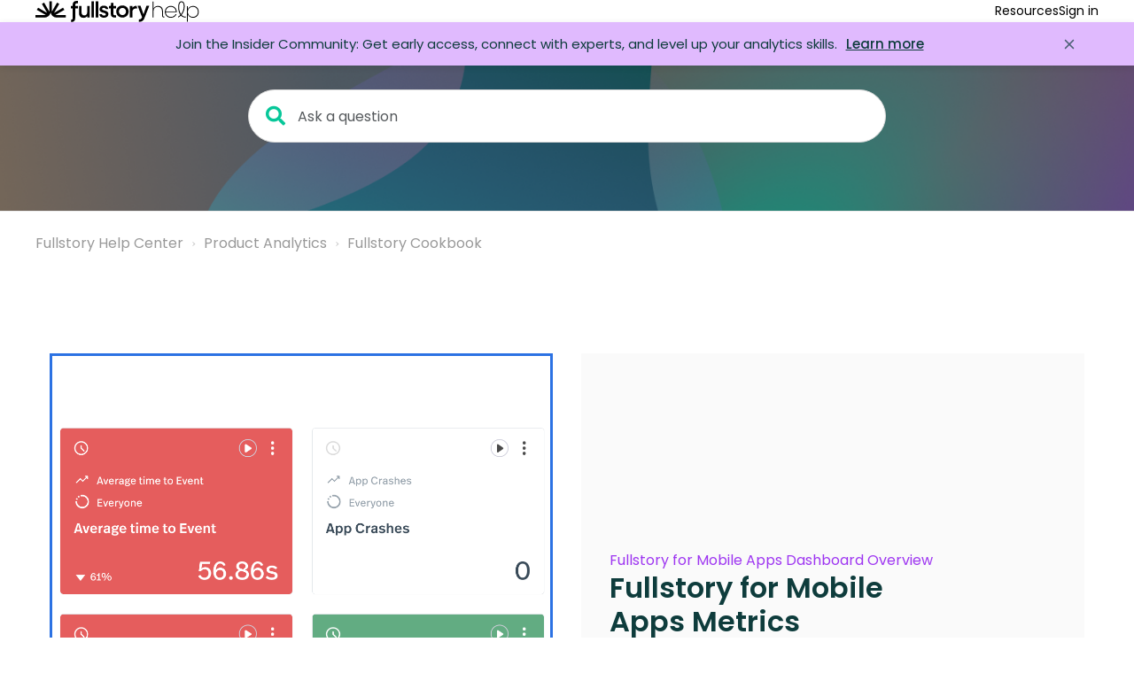

--- FILE ---
content_type: text/html; charset=utf-8
request_url: https://help.fullstory.com/hc/en-us/articles/4415226121879-Fullstory-for-Mobile-Apps-Metrics
body_size: 11534
content:
<!DOCTYPE html>
<html dir="ltr" lang="en-US">
<head>
  <meta charset="utf-8" />
  <!-- v26896 -->


  <title>Fullstory for Mobile Apps Metrics &ndash; Fullstory Help Center</title>

  

  <meta name="description" content="Fullstory for Mobile Apps Dashboard Overview Fullstory for Mobile Apps Metrics       These four Metrics will display high level mobile..." /><meta property="og:image" content="https://help.fullstory.com/hc/theming_assets/01KAC5TRJB7GSPYR96BPYEK3X1" />
<meta property="og:type" content="website" />
<meta property="og:site_name" content="Fullstory Help Center" />
<meta property="og:title" content="Fullstory for Mobile Apps Metrics" />
<meta property="og:description" content="Fullstory for Mobile Apps Dashboard Overview
Fullstory for Mobile Apps Metrics






These four Metrics will display high level mobile metrics and provide a quick look into the daily mobile experie..." />
<meta property="og:url" content="https://help.fullstory.com/hc/en-us/articles/4415226121879-Fullstory-for-Mobile-Apps-Metrics" />
<link rel="canonical" href="https://help.fullstory.com/hc/en-us/articles/4415226121879-Fullstory-for-Mobile-Apps-Metrics">
<link rel="alternate" hreflang="en-us" href="https://help.fullstory.com/hc/en-us/articles/4415226121879-Fullstory-for-Mobile-Apps-Metrics">
<link rel="alternate" hreflang="x-default" href="https://help.fullstory.com/hc/en-us/articles/4415226121879-Fullstory-for-Mobile-Apps-Metrics">

  <link rel="stylesheet" href="//static.zdassets.com/hc/assets/application-f34d73e002337ab267a13449ad9d7955.css" media="all" id="stylesheet" />
  <link rel="stylesheet" type="text/css" href="/hc/theming_assets/814887/534857/style.css?digest=37968793056407">

  <link rel="icon" type="image/x-icon" href="/hc/theming_assets/01K2Q41VM7ETEQHSWVXVGQTNR3">

    

  <meta name="viewport" content="width=device-width">

<script>
  (function(w,d,s,l,i){w[l]=w[l]||[];w[l].push({'gtm.start': new Date().getTime(),event:'gtm.js'});var f=d.getElementsByTagName(s)[0], j=d.createElement(s),dl=l!='dataLayer'?'&l='+l:'';j.async=true;j.src= 'https://www.googletagmanager.com/gtm.js?id='+i+dl;f.parentNode.insertBefore(j,f); })(window,document,'script','dataLayer','GTM-TTK8T5R');
</script>

<!-- Google Fonts Links -->





<!-- poppins -->
<link rel="preconnect" href="https://fonts.googleapis.com">
<link rel="preconnect" href="https://fonts.gstatic.com" crossorigin>
<link href="https://fonts.googleapis.com/css2?family=Poppins:ital,wght@0,100;0,200;0,300;0,400;0,500;0,600;0,700;0,800;0,900;1,100;1,200;1,300;1,400;1,500;1,600;1,700;1,800;1,900&display=swap" rel="stylesheet">

<!-- Adobe Fonts Link -->
 



<link rel="stylesheet" href="https://use.fontawesome.com/releases/v5.4.2/css/all.css">
<script src="https://code.jquery.com/jquery-3.7.0.min.js"></script>
<link rel="stylesheet" href="//cdn.jsdelivr.net/highlight.js/9.10.0/styles/github.min.css" />
<link rel="stylesheet" href="//cdn.jsdelivr.net/jquery.magnific-popup/1.0.0/magnific-popup.css" />

<script src="//cdn.jsdelivr.net/jquery.magnific-popup/1.0.0/jquery.magnific-popup.min.js"></script>
<script src="//cdn.jsdelivr.net/highlight.js/9.10.0/highlight.min.js"></script>

<script src="/hc/theming_assets/01J8NMG032TJ8R9AJQVTC48V1J"></script>
<script src="/hc/theming_assets/01J8NMG0KRPTF8MAC9Y74WN8Z8"></script>

<script>
/**
 * Checks the URL for a hash. If the hash corresponds to an ID of an .accordion-header
 * within a .accordion element, it simulates a click on that header after a delay
 * to expand the accordion.
 */
function expandAccordionFromUrlHash() {
  // 2. Check the URL from window.location.href
  const hash = window.location.hash; // This directly gives you the hash part, e.g., #h_01JSMMN4FP46NH408RD5FBCDGD

  // 3. Check if the URL contains a query hash
  if (hash) {
    // The hash includes the '#', so we remove it to get the pure ID
    const elementId = hash.substring(1);

    // Attempt to find the element with that ID
    const targetElement = document.getElementById(elementId);

    if (targetElement) {
      // 4. If it does, check if the element that matches that path is contained within an accordion div
      //    and is an accordion header itself.
      const parentAccordion = targetElement.closest('div.accordion');
      const isAccordionHeader = targetElement.classList.contains('accordion-header');

      if (parentAccordion && isAccordionHeader) {
        // 5. If it is, simulate a click of the accordion div (header) after a short delay.
        // console.log(`Found accordion header '${elementId}' in an accordion. Scheduling expand.`); // Optional: for debugging
        setTimeout(function() {
          // We click the targetElement itself, as it is the header.
          if (typeof targetElement.click === 'function') {
            targetElement.click();
            // console.log(`Clicked accordion header '${elementId}'.`); // Optional: for debugging
          } else {
            console.error(`Element with ID '${elementId}' does not have a click method.`);
          }
        }, 500); // 500 milliseconds = half a second
      } else {
        // Optional: for debugging
        if (!parentAccordion) {
          console.log(`Element '${elementId}' is not within a 'div.accordion'.`);
        }
        if (!isAccordionHeader) {
          console.log(`Element '${elementId}' does not have the class 'accordion-header'.`);
        }
      }
    } else {
      console.log(`Element with ID '${elementId}' not found in the document.`); // Optional: for debugging
    }
  } else {
    // console.log("No hash found in the URL."); // Optional: for debugging
  }
}

/**
 * Sets up the event listener to run the accordion expansion logic
 * once the DOM is fully loaded.
 */
function initializeAccordionExpansion() {
  document.addEventListener('DOMContentLoaded', function() {
    // 1. Page loads (DOMContentLoaded ensures this)
    expandAccordionFromUrlHash();
  });
}

// Initialize the functionality
initializeAccordionExpansion();    
  

</script>


<!-- Start of Fin AI chat widget -->
<script>
  window.intercomSettings = {
    api_base: "https://api-iam.intercom.io",
    app_id: "fy93arj2",
  };
</script>


<script>
  // We pre-filled your app ID in the widget URL: 'https://widget.intercom.io/widget/fy93arj2'
  (function(){var w=window;var ic=w.Intercom;if(typeof ic==="function"){ic('reattach_activator');ic('update',w.intercomSettings);}else{var d=document;var i=function(){i.c(arguments);};i.q=[];i.c=function(args){i.q.push(args);};w.Intercom=i;var l=function(){var s=d.createElement('script');s.type='text/javascript';s.async=true;s.src='https://widget.intercom.io/widget/fy93arj2';var x=d.getElementsByTagName('script')[0];x.parentNode.insertBefore(s,x);};if(document.readyState==='complete'){l();}else if(w.attachEvent){w.attachEvent('onload',l);}else{w.addEventListener('load',l,false);}}})();
</script>
<!-- End of Fin AI chat widget -->

  
</head>
<body class="community-enabled">
  
  
  

  <noscript>
  <iframe src="https://www.googletagmanager.com/ns.html?id=GTM-TTK8T5R" height="0" width="0"
    style="display:none;visibility:hidden"></iframe>
</noscript>
<div class="wrapper">
  <header class="custom-header">
    <!-----------------LOGO---------------->
    <a class="custom-header-logo" title="Home" href="/hc/en-us">
    <img src="/hc/theming_assets/01KAC5TRJB7GSPYR96BPYEK3X1" alt="">
    </a>
    <!-----------------LINKS---------------->
    <div class="hamburger">
      <svg xmlns="http://www.w3.org/2000/svg" class="open" width="32" height="32" viewBox="0 0 24 24" stroke-width="1.5"
        stroke="black" fill="none" stroke-linecap="round" stroke-linejoin="round">
        <path stroke="none" d="M0 0h24v24H0z" fill="none" />
        <path class="first-line" d="M4 8l16 0" />
        <path class="second-line" d="M4 16l16 0" />
      </svg>
    </div>
    <nav class="custom-mobile-nav">
      
      <a rel="nofollow" data-auth-action="signin" title="Opens a dialog" role="button" href="/hc/en-us/signin?return_to=https%3A%2F%2Fhelp.fullstory.com%2Fhc%2Fen-us%2Farticles%2F4415226121879-Fullstory-for-Mobile-Apps-Metrics">
      Sign in
      </a>
      
      <!--     
      <div class="mobile-languages">
        <span>English (US)</span> | <a href="/hc/change_language/de?return_to=%2Fhc%2Fde" dir="ltr" rel="nofollow" role="menuitem">Deutsch</a>
    	</div>
     -->
      <span class="mobile-nav-title">
        Resources
      </span>
      <a href="https://fullstory.com/" rel="nofollow" role="menuitem">
        Main site
      </a>
      <a href="https://learn.fullstory.com/" rel="nofollow" role="menuitem">
        Learn Fullstory
      </a>
      <a href="/hc/en-us/community/topics" rel="nofollow" role="menuitem">
        Community
      </a>
      <a href="https://developer.fullstory.com/" rel="nofollow" role="menuitem">
        API Resources
      </a>
    </nav>
    <nav class="custom-nav">
      <div class="custom-dropdown">
        <span class="custom-dropdown-title">
          Resources
        </span>
        <div class="custom-dropdown-menu" role="menu">
          <a href="https://fullstory.com/" rel="nofollow" role="menuitem">
            Main site
          </a>
          <a href="https://learn.fullstory.com/" rel="nofollow" role="menuitem">
            Learn Fullstory
          </a>
          <a href="/hc/en-us/community/topics" rel="nofollow" role="menuitem">
            Community
          </a>
          <a href="https://developer.fullstory.com/" rel="nofollow" role="menuitem">
            API Resources
          </a>
        </div>
      </div>
      <!-----------------LANGUAGE SELECTOR---------------->
      <!--     
      <div class="custom-dropdown">
        <span class="custom-dropdown-title">
          English (US)
        </span>
        <div class="custom-dropdown-menu" role="menu">
          
            <a href="/hc/change_language/de?return_to=%2Fhc%2Fde" dir="ltr" rel="nofollow" role="menuitem">
              Deutsch
            </a>
          
        </div>
      </div>
     -->
      <!-----------------SIGN-IN---------------->
      
      <a class="custom-nav-link" rel="nofollow" data-auth-action="signin" title="Opens a dialog" role="button" href="/hc/en-us/signin?return_to=https%3A%2F%2Fhelp.fullstory.com%2Fhc%2Fen-us%2Farticles%2F4415226121879-Fullstory-for-Mobile-Apps-Metrics">
      Sign in
      </a>
      
    </nav>
  </header>

  
  <div id="butter-bar" class="butter-bar"
    style="display: none; background-color: #E1BBFF; color: #0E3C3C;"
    data-butter-bar-message="Join the Insider Community: Get early access, connect with experts, and level up your analytics skills." data-butter-bar-link="https://docs.google.com/forms/d/e/1FAIpQLSdNIb0s3I1IPYF5FiPD3cLuYOGLwgYE3YfmWUAm1InK3jJzag/viewform?usp=pp_url&amp;entry.801086927=Help+Center">
    <div class="butter-bar__content">
      <span class="butter-bar__message">
        Join the Insider Community: Get early access, connect with experts, and level up your analytics skills.
        
        <a href="https://docs.google.com/forms/d/e/1FAIpQLSdNIb0s3I1IPYF5FiPD3cLuYOGLwgYE3YfmWUAm1InK3jJzag/viewform?usp=pp_url&amp;entry.801086927=Help+Center" class="butter-bar__link" target="_blank" rel="noopener noreferrer">Learn more</a>
        
      </span>
      <button class="butter-bar__close" aria-label="Close announcement">
        <svg xmlns="http://www.w3.org/2000/svg" width="20" height="20" viewBox="0 0 24 24" fill="none"
          stroke="currentColor" stroke-width="2" stroke-linecap="round" stroke-linejoin="round">
          <line x1="18" y1="6" x2="6" y2="18"></line>
          <line x1="6" y1="6" x2="18" y2="18"></line>
        </svg>
      </button>
    </div>
  </div>
  

  <main role="main">
    <div class="hero-unit hero-unit--inner" data-hero-unit>
    <div class="hero-bg" data-hero-bg></div>
    <div class="container-inner search-box search-box--hero-unit" data-search-box>
        <form role="search" class="search" data-search="" data-instant="true" autocomplete="off" action="/hc/en-us/search" accept-charset="UTF-8" method="get"><input type="hidden" name="utf8" value="&#x2713;" autocomplete="off" /><input type="search" name="query" id="query" placeholder="Ask a question" autocomplete="off" aria-label="Ask a question" />
<input type="submit" name="commit" value="Search" /></form>
    </div>
</div>

<div class="container container--bordered category-page">
    <div class="container-inner">
        
        <div>
            <nav aria-label="Current location">
  <ol class="breadcrumbs">
    
      <li>
        
          <a href="/hc/en-us">Fullstory Help Center</a>
        
      </li>
    
      <li>
        
          <a href="/hc/en-us/categories/4413221867415-Product-Analytics">Product Analytics</a>
        
      </li>
    
      <li>
        
          <a href="/hc/en-us/sections/360011246854-Fullstory-Cookbook">Fullstory Cookbook</a>
        
      </li>
    
  </ol>
</nav>

        </div>
      
    </div>
</div>

<div class="container container--white">
    <div class="container-inner">
        <div class="row clearfix">
            <div class="column column--sm-12">
                <article class="article clearfix" itemscope itemtype="http://schema.org/Article">
                    <header class="article-header">
                    

                        <div class="article-meta">
                            <div class="article-meta__col article-meta__col--main">
                                <div class="entry-info ">
                                    
                                    <div class="entry-info__content">
                                        <b class="author">
                                            
                                        </b>
                                        
                                    </div>
                                </div>
                            </div>
                            
                            
                        </div>
                    </header>

                    <div class="article__body markdown" itemprop="articleBody">

                     
                      
                        <div class="recipe__header">
<div class="recipe__headerinner">
<div class="recipe__imgbox">
<div class="recipe__imginside"><img alt="Group_1.png" src="/hc/article_attachments/22475734636823"/></div>
</div>
<div class="recipe__titlebox">
<div class="recipe__titleinside">
<div class="recipe__menuname"><a href="https://help.fullstory.com/hc/en-us/articles/4414780664855">Fullstory for Mobile Apps Dashboard Overview</a></div>
<h1 class="recipe__title">Fullstory for Mobile Apps Metrics</h1>
</div>
</div>
<div style="clear: both;"></div>
</div>
</div>
<div class="column" style="margin-top: 50px;">
<p><span style="font-weight: 400;">These four Metrics will display high level mobile metrics and provide a quick look into the daily mobile experience of your users. </span></p>
</div>
<div class="column column--sm-4">
<h1 class="recipe-h1">Ingredients</h1>
<ul>
<li aria-level="1" style="font-weight: 400;"><span style="font-weight: 400;"><strong>Segment</strong>: Everyone</span></li>
<li aria-level="1" style="font-weight: 400;"><span style="font-weight: 400;"><strong>Event</strong>: unique users with any activity when the platform is Mobile Apps</span></li>
<li aria-level="1" style="font-weight: 400;"><span style="font-weight: 400;"><strong>Event</strong>: Average time from session start to any activity when the platform is Mobile Apps</span></li>
<li aria-level="1" style="font-weight: 400;"><span style="font-weight: 400;"><strong>Event</strong>: App crashes when the platform is Mobile Apps</span></li>
</ul>
</div>
<div class="column column--sm-8">
<h1 class="recipe-h1">Instructions</h1>
<ol class="recipe-ol">
<li aria-level="1" style="font-weight: 400;"><span style="font-weight: 400;">The Everyone segment is already saved by default in your Fullstory account.</span></li>
<li aria-level="1" style="font-weight: 400;"><span style="font-weight: 400;">Create and save a Metric called “Average time to Event” using the average time since session start when the Platform is Mobile Apps for any session activity. </span></li>
<li aria-level="1" style="font-weight: 400;">
<span style="font-weight: 400;">Change the time period to past 30 days and s</span><span style="font-weight: 400;">elect a color treatment for your Metric, either static or dynamic. <img alt="Screen_Shot_2022-06-30_at_11.02.02_AM.png" src="/hc/article_attachments/7139316689303"/></span><span style="font-weight: 400;"></span>
</li>
<li aria-level="1" style="font-weight: 400;"><span style="font-weight: 400;">Create and save a Metric called “App Crashes” using the count of Crashed events when the Platform is Mobile Apps. </span></li>
<li aria-level="1" style="font-weight: 400;">
<span style="font-weight: 400;">Change the time period to past 30 days and s</span><span style="font-weight: 400;">elect a color treatment for your Metric, either static or dynamic.<img alt="Screen_Shot_2022-06-30_at_11.03.04_AM.png" src="/hc/article_attachments/7139375142807"/></span><span style="font-weight: 400;"><br/></span>
</li>
<li aria-level="1" style="font-weight: 400;"><span style="font-weight: 400;">Create and save a Metric called "DAU - Daily Active Users" using the count of unique users with any activity when the Platform is Mobile Apps. </span></li>
<li aria-level="1" style="font-weight: 400;">
<span style="font-weight: 400;">Set the time period to today </span><span style="font-weight: 400;">and s</span><span style="font-weight: 400;">elect a color treatment for your Metric, either static or dynamic.<img alt="Screen_Shot_2022-06-30_at_11.04.11_AM.png" src="/hc/article_attachments/7139455663767"/></span><span style="font-weight: 400;"><br/></span>
</li>
<li aria-level="1">
<span>Duplicate the “DAU - Daily Active Users” Metric and rename it to “MAU - Monthly Active Users”. Adjust the time period to be monthly (past 30 days) for this Metric.<img alt="Screen_Shot_2022-06-30_at_11.04.40_AM.png" src="/hc/article_attachments/7139458395799"/></span><span style="font-weight: 400;"><br/></span>
</li>
<li aria-level="1" style="font-weight: 400;"><span style="font-weight: 400;">Click play to watch related sessions.</span></li>
</ol>
</div>
                    </div>

                    <div class="article__attachments">
                        
                    </div>

                </article>

                
                <div class="article__share">
  <ul class="share">
    <li>
      <a href="https://www.facebook.com/share.php?title=Fullstory+for+Mobile+Apps+Metrics&u=https%3A%2F%2Fhelp.fullstory.com%2Fhc%2Fen-us%2Farticles%2F4415226121879-Fullstory-for-Mobile-Apps-Metrics" class="share-facebook" aria-label="Facebook">
        <svg xmlns="http://www.w3.org/2000/svg" width="12" height="12" focusable="false" viewBox="0 0 12 12" aria-label="Share this page on Facebook">
          <path fill="currentColor" d="M6 0a6 6 0 01.813 11.945V7.63h1.552l.244-1.585H6.812v-.867c0-.658.214-1.242.827-1.242h.985V2.55c-.173-.024-.538-.075-1.23-.075-1.444 0-2.29.767-2.29 2.513v1.055H3.618v1.585h1.484v4.304A6.001 6.001 0 016 0z"/>
        </svg>
      </a>
    </li>
    <li>
      <a href="https://twitter.com/share?lang=en&text=Fullstory+for+Mobile+Apps+Metrics&url=https%3A%2F%2Fhelp.fullstory.com%2Fhc%2Fen-us%2Farticles%2F4415226121879-Fullstory-for-Mobile-Apps-Metrics" class="share-twitter" aria-label="X Corp">
        <svg xmlns="http://www.w3.org/2000/svg" width="12" height="12" focusable="false" viewBox="0 0 12 12" aria-label="Share this page on X Corp">
          <path fill="currentColor" d="M.0763914 0 3.60864 0 6.75369 4.49755 10.5303 0 11.6586 0 7.18498 5.11431 12 12 8.46775 12 5.18346 7.30333 1.12825 12 0 12 4.7531 6.6879z"/>
        </svg>
      </a>
    </li>
    <li>
      <a href="https://www.linkedin.com/shareArticle?mini=true&source=Fullstory&title=Fullstory+for+Mobile+Apps+Metrics&url=https%3A%2F%2Fhelp.fullstory.com%2Fhc%2Fen-us%2Farticles%2F4415226121879-Fullstory-for-Mobile-Apps-Metrics" class="share-linkedin" aria-label="LinkedIn">
        <svg xmlns="http://www.w3.org/2000/svg" width="12" height="12" focusable="false" viewBox="0 0 12 12" aria-label="Share this page on LinkedIn">
          <path fill="currentColor" d="M10.8 0A1.2 1.2 0 0112 1.2v9.6a1.2 1.2 0 01-1.2 1.2H1.2A1.2 1.2 0 010 10.8V1.2A1.2 1.2 0 011.2 0h9.6zM8.09 4.356a1.87 1.87 0 00-1.598.792l-.085.133h-.024v-.783H4.676v5.727h1.778V7.392c0-.747.142-1.47 1.068-1.47.913 0 .925.854.925 1.518v2.785h1.778V7.084l-.005-.325c-.05-1.38-.456-2.403-2.13-2.403zm-4.531.142h-1.78v5.727h1.78V4.498zm-.89-2.846a1.032 1.032 0 100 2.064 1.032 1.032 0 000-2.064z"/>
        </svg>
      </a>
    </li>
  </ul>

</div>
                

                

            </div>






        </div>
    </div>
</div>

<hr>

<div class="get-in-touch">
  <div class="container">
    <div class="container-inner">
      <h3 class="get-in-touch__title">Need to get in touch with us?</h3>
      <p class="get-in-touch__subtitle">The Fullstory Team awaits your every question.</p>
      <a href="http://community.fullstory.com" class="btn btn--primary">Ask the Community</a>
      <a href="/hc/en-us/requests/new" class="btn btn--primary">Technical Support</a>
    </div>
  </div>
</div>

<script src="https://cdn.jsdelivr.net/npm/anchor-js/anchor.min.js"></script>
<script>
  anchors.add();
  anchors.remove('#got-questions');
  anchors.remove('#articles-in-this-section');
</script>

<style>

  .recipe-h1 {
    font-weight: 700 !important;
 	font-size: 1.5em;
  width: 100%;
}


 .recipe-h1:after {
    content: ""; 
    display: block; /* This will put the pseudo element on its own line. */
    width: 100%; /* Change this to whatever width you want. */
    padding-top: 20px; /* This creates some space between the element and the border. */
    border-bottom: 1px solid black; /* This creates the border. Replace black with whatever color you want. */
}
  
  
  .recipe__header {
    width: 100%;
    }
  
  .recipe__headerinner {
    display: flex;
		flex-direction: row;
  }
  
  .recipe__imgbox {
  	flex: 45%;
  	margin: 1em;
 		border: 3px solid #2C72E3;
  	overflow: hidden;
    display: flex;
    justify-content: center;
    align-items: center;
  }
  
  .recipe__imgbox:before {
  	padding-top: 100%;
  	content: '';
  	float: left;
	}
  
  .recipe__img {
  	width: 100%;
  }

  .recipe__titlebox {
   	flex: 45%;
  	margin: 1em;
  	background-color: #FAFAFA;
   	display: flex;
    justify-content: center;
    align-items: center;
  }
  
  .recipe__titlebox:before {
   	padding-top: 100%;
  	content: '';
  	float: left;
  }
  
@media (max-width: 800px) {
  .recipe__headerinner {
    flex-direction: column;
  }
}
  
  .recipe__titleinside {
		padding-left: 5%;
  }
  
  .recipe__menuname {
  	max-width: 75%;
  }

  .recipe__title {
  	max-width: 75%;
  }
  
</style>
  </main>

  <footer class="custom-footer">
  <section class="custom-footer-container">
    <div>
      <a href="https://fullstory.com/" rel="nofollow">
        <svg height="32" viewBox="0 0 282 53" fill="none" xmlns="http://www.w3.org/2000/svg">
          <title>Fullstory logo</title>
          <path d="M255.245 51.6591V45.6328H255.979C259.371 45.6328 261.271 44.3482 262.833 41.2879L263.334 40.2909L252.398 12.2425H259.535L266.846 32.9849L274.107 12.2425H281.081L268.294 44.5862C266.176 49.0006 262.799 51.4111 255.979 51.6591H255.245ZM233.153 41.1341V12.6889H239.393V17.4355C241.625 14.2066 244.918 12.2425 248.926 12.2425H249.427L251.936 18.6507H248.926C242.904 18.6507 239.393 22.0483 239.393 27.2909V41.1242H233.153V41.1391V41.1341ZM215.074 11.3348C206.37 11.3348 199.847 17.743 199.847 26.2345C199.847 34.7259 206.37 41.1341 215.074 41.1341C223.779 41.1341 230.301 34.7259 230.301 26.2345C230.301 17.743 223.779 11.3348 215.074 11.3348ZM215.074 35.1078C210.065 35.1078 206.27 31.2638 206.27 26.2345C206.27 21.2051 210.05 17.3611 215.074 17.3611C220.099 17.3611 223.829 21.2051 223.829 26.2345C223.829 31.2638 220.099 35.1078 215.074 35.1078ZM195.899 41.1341C189.709 41.1341 186.366 38.0044 186.366 32.3798V18.3779H182.071V12.6839H184.471C185.92 12.6839 186.698 11.9002 186.698 10.4519V4.99103H192.606V12.6839H199.133V18.3779H192.606V31.3779C192.606 33.8926 193.672 35.3905 196.286 35.3905H199.133V41.1341H195.899ZM169.492 41.5755C162.638 41.5755 158.129 37.8953 158.129 32.5385H164.488C164.488 34.7209 166.551 36.1692 169.562 36.1692C172.359 36.1692 174.189 34.8895 174.189 33.1089C174.189 27.9804 158.581 30.8274 158.581 20.724C158.581 15.1986 162.99 11.801 169.279 11.801C175.568 11.801 180.097 15.3127 180.097 20.4412H173.738C173.738 18.492 171.893 17.1478 169.23 17.1478C166.566 17.1478 164.885 18.3134 164.885 20.0444C164.885 25.0044 180.543 22.2764 180.543 32.4294C180.543 37.9548 176.134 41.5656 169.512 41.5656L169.497 41.5805H169.492V41.5755ZM149.256 41.1341V0.983404H155.495V41.1341H149.256ZM138.716 41.1341V0.983404H144.956V41.1341H138.716ZM119.134 41.8037C112.612 41.8037 108.267 37.4588 108.267 30.8174V12.6889H114.507V28.9674C114.507 33.0444 117.12 35.7774 121.148 35.7774C125.389 35.7774 128.221 32.98 128.221 28.8682V12.6889H134.46V41.1391H128.221V37.6274C126.038 40.3554 122.928 41.8037 119.134 41.8037ZM88.8934 52.1353V46.2875C91.785 46.2875 92.5042 44.6507 92.5042 41.8682V18.4374H88.3527V12.6442H92.5042V9.67322C92.5042 3.53777 96.125 0.135254 102.87 0.135254H105.405V5.98302H103.426C100.534 5.98302 98.843 7.62476 98.843 10.4073V12.6293H105.405V18.4225H98.843V42.5973C98.843 48.7327 95.6389 52.1303 88.8884 52.1303L88.8934 52.1353ZM75.5115 41.1341V34.954H49.7942L71.9403 22.2566L72.0693 22.1822L68.9743 16.8354L46.6942 29.6072L59.4809 7.60988L59.5553 7.48092L54.2482 4.43552L54.1738 4.39088L41.3127 26.5172V0.978444H35.1078V26.542L22.326 4.53968L22.2516 4.41072L16.9445 7.45612L16.8701 7.50076L29.7312 29.6271L7.58014 16.9296L7.45118 16.8552L4.35618 22.202L26.6313 34.9739H0.918945V41.1391H24.1116C30.6786 40.4596 34.2051 36.8041 36.0105 33.8529C37.3646 31.6358 37.9746 29.4832 38.2226 28.3523C38.4706 29.4832 39.0807 31.6358 40.4348 33.8529C42.2402 36.7991 45.7667 40.4546 52.3486 41.1391H75.5115V41.1341Z" fill="white"/>
        </svg>
      </a>
    <div class="custom-footer-date">&copy;&nbsp;<span></span>&nbsp;Fullstory, Inc</div>
    </div>
   	<div class="custom-footer-icons">
      <a href="https://www.twitter.com/fullstory" target="_blank" rel="noopener noreferrer" alt="Twitter" aria-label="Follow Fullstory on Twitter">
        <svg xmlns="http://www.w3.org/2000/svg" width="21" height="18" fill="none" viewBox="0 0 21 18">
          <path fill="#fff" fill-rule="evenodd" d="M14.362 0c-3.06.016-4.89 2.293-4.99 5.241l.001.053a9.267 9.267 0 0 1-5.2-3.396 1 1 0 0 0-1.687.156C.683 5.624.859 9.935 3.961 13.035l.05.05-.137.032a108.942 108.942 0 0 1-2.203.472 1 1 0 0 0-.62 1.573C2.5 17.148 4.608 18 7.867 18c6.6 0 11.5-4.932 11.505-12.071 0-.084-.002-.214-.004-.31v-.002l-.001-.117a7.51 7.51 0 0 0-.008-.337l1.101-1.568a1 1 0 0 0-.872-1.573l-1.165.063C17.577.8 16.187-.01 14.362 0ZM7.867 16c5.493 0 9.5-4.034 9.505-10.073l-.004-.325-.001-.102c0-2.08-1.09-3.51-2.995-3.5-1.918.01-3.005 1.43-3.005 3.5 0 .06 0 .275-.002.491l-.001.497a1 1 0 0 1-1.12.993 11.299 11.299 0 0 1-6.542-3.11l-.027.078a8.232 8.232 0 0 0-.261 1.196 5.574 5.574 0 0 0 1.005.917c.27.194.565.37.881.523a1 1 0 0 1-.87 1.8 8.066 8.066 0 0 1-.892-.503c.397 1.616 1.396 3.125 3.12 4.29a1 1 0 0 1-.138 1.734c-.264.123-1.778.56-2.183.657l-.425.1c.934.55 2.243.837 3.955.837Z" clip-rule="evenodd">
          </path>
        </svg>
      </a>
      <a href="https://www.linkedin.com/company/fullstory" target="_blank" rel="noopener noreferrer" alt="LinkedIn" aria-label="Follow Fullstory on LinkedIn">
        <svg xmlns="http://www.w3.org/2000/svg" width="19" height="18" fill="none" viewBox="0 0 19 18">
          <path fill="#fff" fill-rule="evenodd" d="M.857 15.304A2.695 2.695 0 0 0 3.553 18h12.609a2.695 2.695 0 0 0 2.695-2.696V2.696A2.695 2.695 0 0 0 16.162 0H3.553A2.695 2.695 0 0 0 .857 2.696v12.608ZM3.55 1.8h12.61c.494 0 .895.4.895.896v12.608c0 .495-.4.896-.896.896H3.55a.895.895 0 0 1-.895-.896V2.696c0-.495.4-.896.895-.896Zm2.707 5.4a.9.9 0 0 0-.9.9v4.5a.9.9 0 0 0 1.8 0V8.1a.9.9 0 0 0-.9-.9Zm0-.9a.9.9 0 1 0 0-1.8.9.9 0 0 0 0 1.8ZM11.433 9c-.62 0-1.125.505-1.125 1.125V12.6a.9.9 0 1 1-1.8 0v-2.475A2.927 2.927 0 0 1 11.433 7.2a2.927 2.927 0 0 1 2.925 2.925V12.6a.9.9 0 1 1-1.8 0v-2.475c0-.62-.505-1.125-1.125-1.125Z" clip-rule="evenodd">
          </path>
        </svg>
      </a>
      <a href="https://www.youtube.com/@FullStoryInc" target="_blank" rel="noopener noreferrer" alt="YouTube" aria-label="Follow Fullstory on YouTube">
        <svg xmlns="http://www.w3.org/2000/svg" width="23" height="17" fill="none" viewBox="0 0 23 17">
          <path stroke="#fff" stroke-linejoin="round" stroke-width="1.75" d="M.875 5.064A4.189 4.189 0 0 1 5.065.875h12.871a4.189 4.189 0 0 1 4.19 4.189v6.872a4.189 4.189 0 0 1-4.19 4.189H5.064a4.189 4.189 0 0 1-4.189-4.189V5.064Zm13.387 4.02Zm.876.347a1.075 1.075 0 0 0 0-1.862l-4.65-2.685a1.075 1.075 0 0 0-1.613.931v5.37c0 .827.896 1.344 1.613.93l4.65-2.684Z">
          </path>
        </svg>
      </a>
      <a href="https://fullstory.com/contact/" alt="Email Us" aria-label="Contact us via email">
        <svg xmlns="http://www.w3.org/2000/svg" width="22" height="22" fill="none" stroke="#fff" stroke-linecap="round" stroke-linejoin="round" stroke-width="2" viewBox="0 0 24 24">
          <path d="M4 4h16c1.1 0 2 .9 2 2v12c0 1.1-.9 2-2 2H4c-1.1 0-2-.9-2-2V6c0-1.1.9-2 2-2z"></path><path d="m22 6-10 7L2 6">
          </path>
        </svg>
      </a>
    </div>
  </section>       
</footer>
<!-- closes "wrapper" div in header -->
</div>



  <!-- / -->

  
  <script src="//static.zdassets.com/hc/assets/en-us.bbb3d4d87d0b571a9a1b.js"></script>
  

  <script type="text/javascript">
  /*

    Greetings sourcecode lurker!

    This is for internal Zendesk and legacy usage,
    we don't support or guarantee any of these values
    so please don't build stuff on top of them.

  */

  HelpCenter = {};
  HelpCenter.account = {"subdomain":"fullstoryhelp","environment":"production","name":"Fullstory"};
  HelpCenter.user = {"identifier":"da39a3ee5e6b4b0d3255bfef95601890afd80709","email":null,"name":"","role":"anonymous","avatar_url":"https://assets.zendesk.com/hc/assets/default_avatar.png","is_admin":false,"organizations":[],"groups":[]};
  HelpCenter.internal = {"asset_url":"//static.zdassets.com/hc/assets/","web_widget_asset_composer_url":"https://static.zdassets.com/ekr/snippet.js","current_session":{"locale":"en-us","csrf_token":"hc:hcobject:server:AqCGF6rlOmhINkvjqtW1Nfb15Hi4jTHUW0mf2FqKh7UMHO5ZBVl4g6-LyYGhXComNR7dsJtzppnhAiR1QBbn3A","shared_csrf_token":null},"usage_tracking":{"event":"article_viewed","data":"BAh7CDoLbG9jYWxlSSIKZW4tdXMGOgZFVDoPYXJ0aWNsZV9pZGwrCJcO/[base64]","url":"https://help.fullstory.com/hc/activity"},"current_record_id":"4415226121879","current_record_url":"/hc/en-us/articles/4415226121879-Fullstory-for-Mobile-Apps-Metrics","current_record_title":"Fullstory for Mobile Apps Metrics","current_text_direction":"ltr","current_brand_id":534857,"current_brand_name":"Fullstory","current_brand_url":"https://fullstoryhelp.zendesk.com","current_brand_active":true,"current_path":"/hc/en-us/articles/4415226121879-Fullstory-for-Mobile-Apps-Metrics","show_autocomplete_breadcrumbs":true,"user_info_changing_enabled":false,"has_user_profiles_enabled":true,"has_end_user_attachments":true,"user_aliases_enabled":true,"has_anonymous_kb_voting":true,"has_multi_language_help_center":true,"show_at_mentions":true,"embeddables_config":{"embeddables_web_widget":false,"embeddables_help_center_auth_enabled":false,"embeddables_connect_ipms":false},"answer_bot_subdomain":"static","gather_plan_state":"subscribed","has_article_verification":true,"has_gather":true,"has_ckeditor":true,"has_community_enabled":true,"has_community_badges":true,"has_community_post_content_tagging":false,"has_gather_content_tags":true,"has_guide_content_tags":true,"has_user_segments":true,"has_answer_bot_web_form_enabled":false,"has_garden_modals":false,"theming_cookie_key":"hc-da39a3ee5e6b4b0d3255bfef95601890afd80709-2-preview","is_preview":false,"has_search_settings_in_plan":true,"theming_api_version":3,"theming_settings":{"toggle_translations":false,"body_bg":"#ffffff","brand_primary":"rgba(19, 80, 80, 1)","brand_secondary":"rgba(14, 60, 60, 1)","text_color":"rgba(14, 60, 60, 1)","link_color":"rgba(158, 54, 241, 1)","button_color":"rgba(7, 199, 153, 1)","brand_info":"rgba(225, 187, 255, 1)","brand_success":"rgba(7, 199, 153, 1)","brand_warning":"rgba(255, 161, 47, 1)","brand_danger":"rgba(255, 32, 89, 1)","font_size_base":"16px","font_family_base":"'Real Text Pro', sans-serif","line_height_base":"1.5","border_radius_base":"4px","border_width":"2px","logo":"/hc/theming_assets/01KAC5TRJB7GSPYR96BPYEK3X1","logo_height":"50px","favicon":"/hc/theming_assets/01K2Q41VM7ETEQHSWVXVGQTNR3","toggle_help_center_title":true,"help_center_title":"Help Center","topbar_bg":"rgba(14, 60, 60, 1)","toggle_topbar_border":true,"topbar_border_color":"#0c9","topbar_text_color":"rgba(14, 60, 60, 1)","topbar_link_color":"#0c9","topbar_button_color":"#0c9","toggle_butter_bar":true,"butter_bar_message":"Join the Insider Community: Get early access, connect with experts, and level up your analytics skills.","butter_bar_link_url":"https://docs.google.com/forms/d/e/1FAIpQLSdNIb0s3I1IPYF5FiPD3cLuYOGLwgYE3YfmWUAm1InK3jJzag/viewform?usp=pp_url\u0026entry.801086927=Help+Center","butter_bar_link_text":"Learn more","butter_bar_bg_color":"#E1BBFF","butter_bar_text_color":"#0E3C3C","footer_bg":"#1f3249","footer_text_color":"#fff","footer_link_color":"#999","footer_social_link_color":"#fff","toggle_footer_creator_text":true,"footer_social_icon_height":"16px","toggle_custom_blocks":true,"toggle_promoted_articles":false,"toggle_category_list":true,"toggle_category_tree":false,"category_tree_type":"accordion","toggle_recent_activities":false,"hero_unit_mask_bg":"rgba(225, 187, 255, 1)","hero_unit_mask_opacity":"0.4","hero_title":"Fullstory Help Center","hero_subtitle":"Search articles, best practices, and solutions to get up and running with Fullstory.","search_placeholder":"Ask a question","icon_color":"#0c9","icon_height":"56px","custom_block_1_toggle":true,"custom_block_1_type":"custom","custom_block_1_icon":"/hc/theming_assets/01J8NMFV97T2P9AX40CBBZB51H","custom_block_1_title":"Getting Started","custom_block_1_url":"/hc/en-us/categories/360001589634-Getting-Started","custom_block_2_toggle":true,"custom_block_2_type":"custom","custom_block_2_icon":"/hc/theming_assets/01J8NMFWE9CNFBYF62CG7DN0YK","custom_block_2_title":"Video Tutorials","custom_block_2_url":"https://learn.fullstory.com","custom_block_3_toggle":true,"custom_block_3_type":"custom","custom_block_3_icon":"/hc/theming_assets/01J8NMFP9BHR3XN4Z0J4DQ9R31","custom_block_3_title":"System Status","custom_block_3_url":"https://status.fullstory.com/","custom_block_4_toggle":true,"custom_block_4_type":"custom","custom_block_4_icon":"/hc/theming_assets/01J8NMFNYPMVZNY5H7FPDBRSJ4","custom_block_4_title":"The Fullstory Community","custom_block_4_url":"#","custom_block_5_toggle":false,"custom_block_5_type":"custom","custom_block_5_icon":"/hc/theming_assets/01J8NQ8QWQH8NPVP3WH52G0X0A","custom_block_5_title":"Hidden","custom_block_5_url":"#","custom_block_6_toggle":false,"custom_block_6_type":"custom","custom_block_6_icon":"/hc/theming_assets/01J8NQ8R7AFK712DE5Z89444MA","custom_block_6_title":"Hidden","custom_block_6_url":"#","bottom_cta_title":"Can't find what you're looking for?","bottom_cta_subtitle":"Let us help you!","toggle_facebook_icon":true,"facebook_url":"https://www.facebook.com/getfullstory/","toggle_twitter_icon":true,"twitter_url":"https://twitter.com/fullstory","toggle_google_plus_icon":true,"google_plus_url":"https://plus.google.com/+FullStoryInc/","toggle_linkedin_icon":true,"linkedin_url":"https://www.linkedin.com/company/fullstory","toggle_instagram_icon":true,"instagram_url":"https://www.instagram.com/fullstoryhq/","show_articles_in_section":true,"show_article_author":false,"show_article_comments":false,"show_follow_article":true,"show_recently_viewed_articles":true,"show_article_sharing":true,"show_follow_section":true,"show_follow_community_post":true,"show_community_post_sharing":true,"show_follow_community_topic":true},"has_pci_credit_card_custom_field":true,"help_center_restricted":false,"is_assuming_someone_else":false,"flash_messages":[],"user_photo_editing_enabled":true,"user_preferred_locale":"en-us","base_locale":"en-us","login_url":"https://fullstoryhelp.zendesk.com/access?brand_id=534857\u0026return_to=https%3A%2F%2Fhelp.fullstory.com%2Fhc%2Fen-us%2Farticles%2F4415226121879-Fullstory-for-Mobile-Apps-Metrics","has_alternate_templates":true,"has_custom_statuses_enabled":false,"has_hc_generative_answers_setting_enabled":true,"has_generative_search_with_zgpt_enabled":false,"has_suggested_initial_questions_enabled":false,"has_guide_service_catalog":true,"has_service_catalog_search_poc":false,"has_service_catalog_itam":false,"has_csat_reverse_2_scale_in_mobile":false,"has_knowledge_navigation":false,"has_unified_navigation":false,"has_unified_navigation_eap_access":true,"has_csat_bet365_branding":false,"version":"v26896","dev_mode":false};
</script>

  
  
  <script src="//static.zdassets.com/hc/assets/hc_enduser-3fe137bd143765049d06e1494fc6f66f.js"></script>
  <script type="text/javascript" src="/hc/theming_assets/814887/534857/script.js?digest=37968793056407"></script>
  
</body>
</html>

--- FILE ---
content_type: text/css; charset=utf-8
request_url: https://help.fullstory.com/hc/theming_assets/814887/534857/style.css?digest=37968793056407
body_size: 31609
content:
html {
  font-family: "Poppins", sans-serif;
  -ms-text-size-adjust: 100%;
  -webkit-text-size-adjust: 100%;
}

body {
  margin: 0;
  font-family: "Poppins", sans-serif;
}

/* Neulis Fonts */

@font-face {
  font-family: 'Neulis Neue';
  src: url('/hc/theming_assets/01J8NMG1CX29MB8YBHKRGZK702');
}

.neulis-neue {
  font-family: 'Neulis Neue';
}

@font-face {
  font-family: 'Neulis Neue Bold';
  src: url('/hc/theming_assets/01J8NMG26DRE5G168QEC29NY7C');
}

.neulis-neue-bold {
  font-family: 'Neulis Neue Bold';
}

@font-face {
  font-family: 'Neulis Sans';
  src: url('/hc/theming_assets/01J8NMG1N8GPA6JF1689XH1ZZ7');
}

.neulis-sans {
  font-family: 'Neulis Sans';
}

@font-face {
  font-family: 'Neulis Sans Bold';
  src: url('/hc/theming_assets/01J8NMG207GXBPNR6VG99V754N');
}

.neulis-sans-bold {
  font-family: 'Neulis Sans Bold';
}

@font-face {
  font-family: 'Neulis Cursive Bold';
  src: url('/hc/theming_assets/01J8NMG2F99HVVM5WFEDT5M9SA');
}

.neulis-cursive-bold {
  font-family: 'Neulis Cursive Bold';
}

@font-face {
  font-family: 'Neulis Cursive ExtraBold Italic';
  src: url('/hc/theming_assets/01JBJ8NKTYD1SCWVWMDF4QV50Y');
}

.neulis-cursive-extrabold-italic {
  font-family: 'Neulis Cursive ExtraBold Italic';
}

zd-autocomplete-header {
  font-size: 18px;
  font-family: 'Neulis Sans Bold';
  color: rgba(19, 80, 80, 1);
}

zd-autocomplete-title-multibrand {
  color: rgba(158, 54, 241, 1) !important;
}

article,
aside,
details,
figcaption,
figure,
footer,
header,
hgroup,
main,
menu,
nav,
section,
summary {
  display: block;
}

audio,
canvas,
progress,
video {
  display: inline-block;
  vertical-align: baseline;
}

audio:not([controls]) {
  display: none;
  height: 0;
}

[hidden],
template {
  display: none;
}

a {
  background-color: transparent;
}

a:active,
a:hover {
  outline: 0;
}

abbr[title] {
  border-bottom: 1px dotted;
}

b,
strong {
  font-weight: bold;
}

dfn {
  font-style: italic;
}

h1 {
  margin: 0.67em 0;
  font-size: 2em;
  font-family: "Poppins", sans-serif;
}

mark {
  color: #000;
  background: #ff0;
}

small {
  font-size: 80%;
}

sub,
sup {
  position: relative;
  font-size: 75%;
  line-height: 0;
  vertical-align: baseline;
}

sup {
  top: -0.5em;
}

sub {
  bottom: -0.25em;
}

img {
  border: 0;
}

svg:not(:root) {
  overflow: hidden;
}

figure {
  margin: 1em 40px;
}

hr {
  height: 0;
  -webkit-box-sizing: content-box;
  box-sizing: content-box;
}

pre {
  background: #f7f7f7;
  border: 1px solid #ddd;
  border-radius: 3px;
  padding: 10px 15px;
  overflow: auto;
  white-space: pre-wrap;
  word-break: break-all;
}

code,
kbd,
pre,
samp {
  font-family: "Courier", "Courier New", serif;
  font-size: 0.95em;
}

button,
input,
optgroup,
select,
textarea {
  margin: 0;
  font: inherit;
  color: inherit;
}

button {
  overflow: visible;
}

button,
select {
  text-transform: none;
}

button,
html input[type="button"],

input[type="submit"] {
  cursor: pointer;
  -webkit-appearance: button;
}

button[disabled],
html input[disabled] {
  cursor: default;
}

button::-moz-focus-inner,
input::-moz-focus-inner {
  padding: 0;
  border: 0;
}

input {
  line-height: normal;
}

input[type="checkbox"],
input[type="radio"] {
  -webkit-box-sizing: border-box;
  box-sizing: border-box;
  padding: 0;
}

input[type="number"]::-webkit-inner-spin-button,
input[type="number"]::-webkit-outer-spin-button {
  height: auto;
}

input[type="search"] {
  -webkit-box-sizing: content-box;
  box-sizing: content-box;
  -webkit-appearance: textfield;
}

input[type="search"]::-webkit-search-cancel-button,
input[type="search"]::-webkit-search-decoration {
  -webkit-appearance: none;
}

fieldset {
  padding: 0.35em 0.625em 0.75em;
  margin: 0 2px;
  border: 1px solid #c0c0c0;
}

legend {
  padding: 0;
  border: 0;
}

textarea {
  overflow: auto;
}

optgroup {
  font-weight: bold;
}

table {
  border-spacing: 0;
  border-collapse: collapse;
}

table a,
table p {
  word-break: break-word;
}

td,
th {
  padding: 14px;
  border: 1px solid;
}

*,
*:before,
*:after {
  -webkit-box-sizing: border-box;
  box-sizing: border-box;
}

html,
body {
  height: 100%;
}

html {
  font-size: 100%;
  -webkit-tap-highlight-color: rgba(0, 0, 0, 0);
}

body {
  font-family: "Poppins", sans-serif;
  font-size: 16px;
  line-height: 1.5;
  color: rgba(14, 60, 60, 1);
  background-color: #ffffff;
  text-rendering: optimizeLegibility;
  -webkit-font-smoothing: antialiased;
}

input,
button,
select,
textarea {
  font-family: "Poppins", sans-serif;
  font-size: inherit;
  line-height: inherit;
}



a {
  color: rgba(158, 54, 241, 1);
  text-decoration: none;
}

a:hover,
a:focus {
  color: #7E2BC1;
  text-decoration: none;
}

figure {
  margin: 0;
}

img {
  max-width: 100%;
  height: auto;
  vertical-align: middle;
}

hr {
  display: block;
  height: 1px;
  padding: 0;
  margin: 1em 0;
  border: 0;
  border-top: 1px solid #eceeef;
}

audio,
canvas,
iframe,
img,
svg,
video {
  vertical-align: middle;
}



h1,
h2,
h3,
h4,
h5,
h6,
.h1,
.h2,
.h3,
.h4,
.h5,
.h6 {
  font-weight: 600;
  line-height: 1.2;
}

h1 {
  margin: 0 0 calc(16px * 1.5);
}

h2 {
  margin: 0 0 calc(16px * 1.5);
}

h3 {
  margin: 0 0 16px;
}

h4 {
  margin: 0 0 calc(16px * 1.5);
}

h5 {
  margin: 0 0 calc(16px * 1.5);
}

h6 {
  margin: 0 0 calc(16px * 1.5);
}

.h1 {
  margin: 0 0 calc(16px * 1.5);
}

.h2 {
  margin: 0 0 calc(16px * 1.5);
}

.h3 {
  margin: 0 0 calc(16px * 1.5);
}

.h4 {
  margin: 0 0 calc(16px * 1.5);
}

.h5 {
  margin: 0 0 calc(16px * 1.5);
}

.h6 {
  margin: 0 0 calc(16px * 1.5);
}

p {
  margin: 0 0 calc(16px * 1.5);
}

ul {
  margin: 0 0 calc(16px * 1.5);
}

ol {
  margin: 0 0 calc(16px * 1.5);
}

ul ul {
  margin-top: 0;
  margin-bottom: 0;
}

ul ul ul {
  margin-top: 0;
  margin-bottom: 0;
}
ol ol {
  margin-top: 0;
  margin-bottom: 0;
}

ol ol ol {
  margin-top: 0;
  margin-bottom: 0;
}

/* Handle mixed nesting (ul inside ol, ol inside ul, etc.) */
ul ol,
ol ul {
  margin-top: 0;
  margin-bottom: 0;
}

ul ol ol,
ol ul ul,
ul ul ol,
ol ol ul {
  margin-top: 0;
  margin-bottom: 0;
}

li {
  line-height: 1.3;
}

/* h1 {
  font-size: calc(16px * 2.5);
} */

.h1 {
  font-size: calc(16px * 2.5);
}

h2 {
  font-size: calc(16px * 1.75);
}

.h2 {
  font-size: calc(16px * 1.75);
}

h3 {
  font-size: calc(16px * 1.5);
}

.h3 {
  font-size: calc(16px * 1.5);
}

h4 {
  font-size: calc(16px * 1.25);
}

.h4 {
  font-size: calc(16px * 1.25);
}

h5 {
  font-size: calc(16px * 1.1);
}

.h5 {
  font-size: calc(16px * 1.1);
}

h6 {
  font-size: calc(16px * 1);
}

.h6 {
  font-size: calc(16px * 1);
}





b,
strong {
  font-weight: 600;
}

small,
.small {
  font-size: 80%;
  font-weight: normal;
  line-height: 1;
}



dl {
  margin-top: 0;
  margin-bottom: calc(16px * 1.5);
}

dt {
  margin-bottom: calc(16px * 1.5 / 2);
  line-height: 1.5;
}

dd {
  margin-bottom: calc(16px * 1.5 / 2);
  line-height: 1.5;
}

dt {
  font-weight: bold;
}

dd {
  margin-left: 0;
}

.dl-horizontal:before,
.dl-horizontal:after {
  display: table;
  content: "";
}

.dl-horizontal:after {
  clear: both;
}

.dl-horizontal dt {
  overflow: hidden;
  text-overflow: ellipsis;
  white-space: nowrap;
}

@media (min-width: 768px) {

  .dl-horizontal dt {
    float: left;
    width: 30%;
    padding-right: 15px;
    clear: both;
  }
}

@media (min-width: 768px) {

  .dl-horizontal dd {
    float: right;
    width: 70%
  }
}



abbr[title] {
  cursor: help;
  border-bottom: 1px dotted #818a91;
}

abbr[data-original-title] {
  cursor: help;
  border-bottom: 1px dotted #818a91;
}



blockquote {
  padding: calc(16px * 1.5 / 2) calc(16px * 1.5);
  margin: 0 0 calc(16px * 1.5);
  font-family: "Poppins", sans-serif;
  font-style: italic;
  background-color: #FAF4FF;
  border-left: 5px solid #E1BBFF;
  word-wrap: break-word;
  max-width: 100%;
}

blockquote.is-colored {
  border-left: 5px solid rgba(19, 80, 80, 1);
}

blockquote p:last-child,
blockquote ul:last-child,
blockquote ol:last-child {
  margin-bottom: 0;
}

code {
  padding: 2px 4px;
  border-radius: 4px !important;
  color: #c7254e;
  white-space: nowrap;
  background-color: #f9f2f4;
  border-radius: 4px;
}

pre code {
  /* Let pre tag control formatting when wrapping code blocks */
  white-space: inherit;
  padding: 0;
  background-color: transparent;
  display: block;
  color: inherit;
  border-radius: 0;
}

table code {
  white-space: pre-wrap;
  word-break: break-word;
  overflow-wrap: break-word;
  display: inline-block;
}

address {
  margin-bottom: calc(16px * 1.5);
  font-style: normal;
  line-height: 1.5;
}

.clearfix:before,
.clearfix:after {
  display: table;
  content: "";
}

.clearfix:after {
  clear: both;
}

.sr-only {
  position: absolute;
  width: 1px;
  height: 1px;
  padding: 0;
  margin: -1px;
  overflow: hidden;
  clip: rect(0, 0, 0, 0);
  border: 0;
}

.list-unstyled {
  padding-left: 0;
  list-style: none;
}

.is-hidden,
.hidden {
  display: none !important;
}

.powered-by-zendesk {
  display: none;
}


Normalize non-controls Restyle and baseline non-control form elements. */ fieldset {
  padding: 0;
  margin: 0;
  border: 0;

  Chrome and Firefox set a `min-width: min-content;
  ` on fieldsets,
  so we reset that to ensure it behaves more like a standard block element See https: github.com/twbs/bootstrap/issues/12359. */ min-width: 0;
}

legend {
  display: block;
  width: 100%;
  padding: 0;
  margin-bottom: calc(16px * 1.5);
  font-size: calc(16px * 1.5);
  line-height: inherit;
  color: #373a3c;
  border: 0;
  border-bottom: 1px solid #e5e5e5;
}

label {
  display: inline-block;
  max-width: 100%;
  margin-bottom: calc(16px * 1.5 / 2);
  font-weight: 600;
}

input[type="search"] {
  -webkit-box-sizing: border-box;
  box-sizing: border-box;
}

input[type="radio"],
input[type="checkbox"] {
  margin: 4px 0 0;
  margin-top: 1px \9;
  line-height: normal;
}

input[type="file"] {
  display: block;
}



input[type="range"] {
  display: block;
  width: 100%;
}



select[multiple],
select[size] {
  height: auto;
}



input[type="file"]:focus,
input[type="radio"]:focus,
input[type="checkbox"]:focus {
  outline: thin dotted;
  outline: 5px auto -webkit-focus-ring-color;
  outline-offset: -2px;
}



output {
  display: block;
  padding-top: 7px;
  font-size: 16px;
  line-height: 1.5;
  color: #55595c;
}

select {
  display: block;
  width: 100%;
  height: auto;
  padding: 6px 12px;
  font-size: 16px;
  line-height: 1.5;
  color: #55595c;
  background-color: #fff;
  background: url("data:image/svg+xml;utf8,<svg fill='black' height='24' viewBox='0 0 24 24' width='24' xmlns='http://www.w3.org/2000/svg'><path d='M7 10l5 5 5-5z'/><path d='M0 0h24v24H0z' fill='none'/></svg>") no-repeat;
  background-position-x: calc(100% - 6px);
  background-position-y: 5px;
  -webkit-appearance: none;
  -moz-appearance: none;
  border: 2px solid #eceeef;
  border-radius: 4px;
  -webkit-transition: border-color ease-in-out 0.15s, -webkit-box-shadow ease-in-out 0.15s;
  transition: border-color ease-in-out 0.15s, -webkit-box-shadow ease-in-out 0.15s;
  transition: border-color ease-in-out 0.15s, box-shadow ease-in-out 0.15s;
  transition: border-color ease-in-out 0.15s, box-shadow ease-in-out 0.15s, -webkit-box-shadow ease-in-out 0.15s;
}

textarea {
  display: block;
  width: 100%;
  height: auto;
  padding: 6px 12px;
  font-size: 16px;
  line-height: 1.5;
  color: #55595c;
  background-color: #fff;
  background-image: none;

  border: 2px solid #eceeef;
  border-radius: 4px;
  -webkit-transition: border-color ease-in-out 0.15s, -webkit-box-shadow ease-in-out 0.15s;
  transition: border-color ease-in-out 0.15s, -webkit-box-shadow ease-in-out 0.15s;
  transition: border-color ease-in-out 0.15s, box-shadow ease-in-out 0.15s;
  transition: border-color ease-in-out 0.15s, box-shadow ease-in-out 0.15s, -webkit-box-shadow ease-in-out 0.15s;

}

input[type="text"] {
  display: block;
  width: 100%;
  height: auto;
  padding: 6px 12px;
  font-size: 16px;
  line-height: 1.5;
  color: #55595c;
  background-color: #fff;
  background-image: none;

  border: 2px solid #eceeef;
  border-radius: 4px;
  -webkit-transition: border-color ease-in-out 0.15s, -webkit-box-shadow ease-in-out 0.15s;
  transition: border-color ease-in-out 0.15s, -webkit-box-shadow ease-in-out 0.15s;
  transition: border-color ease-in-out 0.15s, box-shadow ease-in-out 0.15s;
  transition: border-color ease-in-out 0.15s, box-shadow ease-in-out 0.15s, -webkit-box-shadow ease-in-out 0.15s;

}

input[type="password"] {
  display: block;
  width: 100%;
  height: auto;
  padding: 6px 12px;
  font-size: 16px;
  line-height: 1.5;
  color: #55595c;
  background-color: #fff;
  background-image: none;

  border: 2px solid #eceeef;
  border-radius: 4px;
  -webkit-transition: border-color ease-in-out 0.15s, -webkit-box-shadow ease-in-out 0.15s;
  transition: border-color ease-in-out 0.15s, -webkit-box-shadow ease-in-out 0.15s;
  transition: border-color ease-in-out 0.15s, box-shadow ease-in-out 0.15s;
  transition: border-color ease-in-out 0.15s, box-shadow ease-in-out 0.15s, -webkit-box-shadow ease-in-out 0.15s;

}

input[type="datetime"] {
  display: block;
  width: 100%;
  height: auto;
  padding: 6px 12px;
  font-size: 16px;
  line-height: 1.5;
  color: #55595c;
  background-color: #fff;
  background-image: none;

  border: 2px solid #eceeef;
  border-radius: 4px;
  -webkit-transition: border-color ease-in-out 0.15s, -webkit-box-shadow ease-in-out 0.15s;
  transition: border-color ease-in-out 0.15s, -webkit-box-shadow ease-in-out 0.15s;
  transition: border-color ease-in-out 0.15s, box-shadow ease-in-out 0.15s;
  transition: border-color ease-in-out 0.15s, box-shadow ease-in-out 0.15s, -webkit-box-shadow ease-in-out 0.15s;

}

input[type="datetime-local"] {
  display: block;
  width: 100%;
  height: auto;
  padding: 6px 12px;
  font-size: 16px;
  line-height: 1.5;
  color: #55595c;
  background-color: #fff;
  background-image: none;

  border: 2px solid #eceeef;
  border-radius: 4px;
  -webkit-transition: border-color ease-in-out 0.15s, -webkit-box-shadow ease-in-out 0.15s;
  transition: border-color ease-in-out 0.15s, -webkit-box-shadow ease-in-out 0.15s;
  transition: border-color ease-in-out 0.15s, box-shadow ease-in-out 0.15s;
  transition: border-color ease-in-out 0.15s, box-shadow ease-in-out 0.15s, -webkit-box-shadow ease-in-out 0.15s;

}

input[type="date"] {
  display: block;
  width: 100%;
  height: auto;
  padding: 6px 12px;
  font-size: 16px;
  line-height: 1.5;
  color: #55595c;
  background-color: #fff;
  background-image: none;

  border: 2px solid #eceeef;
  border-radius: 4px;
  -webkit-transition: border-color ease-in-out 0.15s, -webkit-box-shadow ease-in-out 0.15s;
  transition: border-color ease-in-out 0.15s, -webkit-box-shadow ease-in-out 0.15s;
  transition: border-color ease-in-out 0.15s, box-shadow ease-in-out 0.15s;
  transition: border-color ease-in-out 0.15s, box-shadow ease-in-out 0.15s, -webkit-box-shadow ease-in-out 0.15s;

}

input[type="month"] {
  display: block;
  width: 100%;
  height: auto;
  padding: 6px 12px;
  font-size: 16px;
  line-height: 1.5;
  color: #55595c;
  background-color: #fff;
  background-image: none;

  border: 2px solid #eceeef;
  border-radius: 4px;
  -webkit-transition: border-color ease-in-out 0.15s, -webkit-box-shadow ease-in-out 0.15s;
  transition: border-color ease-in-out 0.15s, -webkit-box-shadow ease-in-out 0.15s;
  transition: border-color ease-in-out 0.15s, box-shadow ease-in-out 0.15s;
  transition: border-color ease-in-out 0.15s, box-shadow ease-in-out 0.15s, -webkit-box-shadow ease-in-out 0.15s;

}

input[type="time"] {
  display: block;
  width: 100%;
  height: auto;
  padding: 6px 12px;
  font-size: 16px;
  line-height: 1.5;
  color: #55595c;
  background-color: #fff;
  background-image: none;

  border: 2px solid #eceeef;
  border-radius: 4px;
  -webkit-transition: border-color ease-in-out 0.15s, -webkit-box-shadow ease-in-out 0.15s;
  transition: border-color ease-in-out 0.15s, -webkit-box-shadow ease-in-out 0.15s;
  transition: border-color ease-in-out 0.15s, box-shadow ease-in-out 0.15s;
  transition: border-color ease-in-out 0.15s, box-shadow ease-in-out 0.15s, -webkit-box-shadow ease-in-out 0.15s;

}

input[type="week"] {
  display: block;
  width: 100%;
  height: auto;
  padding: 6px 12px;
  font-size: 16px;
  line-height: 1.5;
  color: #55595c;
  background-color: #fff;
  background-image: none;

  border: 2px solid #eceeef;
  border-radius: 4px;
  -webkit-transition: border-color ease-in-out 0.15s, -webkit-box-shadow ease-in-out 0.15s;
  transition: border-color ease-in-out 0.15s, -webkit-box-shadow ease-in-out 0.15s;
  transition: border-color ease-in-out 0.15s, box-shadow ease-in-out 0.15s;
  transition: border-color ease-in-out 0.15s, box-shadow ease-in-out 0.15s, -webkit-box-shadow ease-in-out 0.15s;

}

input[type="number"] {
  display: block;
  width: 100%;
  height: auto;
  padding: 6px 12px;
  font-size: 16px;
  line-height: 1.5;
  color: #55595c;
  background-color: #fff;
  background-image: none;

  border: 2px solid #eceeef;
  border-radius: 4px;
  -webkit-transition: border-color ease-in-out 0.15s, -webkit-box-shadow ease-in-out 0.15s;
  transition: border-color ease-in-out 0.15s, -webkit-box-shadow ease-in-out 0.15s;
  transition: border-color ease-in-out 0.15s, box-shadow ease-in-out 0.15s;
  transition: border-color ease-in-out 0.15s, box-shadow ease-in-out 0.15s, -webkit-box-shadow ease-in-out 0.15s;

}

input[type="email"] {
  display: block;
  width: 100%;
  height: auto;
  padding: 6px 12px;
  font-size: 16px;
  line-height: 1.5;
  color: #55595c;
  background-color: #fff;
  background-image: none;

  border: 2px solid #eceeef;
  border-radius: 4px;
  -webkit-transition: border-color ease-in-out 0.15s, -webkit-box-shadow ease-in-out 0.15s;
  transition: border-color ease-in-out 0.15s, -webkit-box-shadow ease-in-out 0.15s;
  transition: border-color ease-in-out 0.15s, box-shadow ease-in-out 0.15s;
  transition: border-color ease-in-out 0.15s, box-shadow ease-in-out 0.15s, -webkit-box-shadow ease-in-out 0.15s;

}

input[type="url"] {
  display: block;
  width: 100%;
  height: auto;
  padding: 6px 12px;
  font-size: 16px;
  line-height: 1.5;
  color: #55595c;
  background-color: #fff;
  background-image: none;

  border: 2px solid #eceeef;
  border-radius: 4px;
  -webkit-transition: border-color ease-in-out 0.15s, -webkit-box-shadow ease-in-out 0.15s;
  transition: border-color ease-in-out 0.15s, -webkit-box-shadow ease-in-out 0.15s;
  transition: border-color ease-in-out 0.15s, box-shadow ease-in-out 0.15s;
  transition: border-color ease-in-out 0.15s, box-shadow ease-in-out 0.15s, -webkit-box-shadow ease-in-out 0.15s;

}

input[type="search"] {
  display: block;
  width: 100%;
  height: auto;
  padding: 6px 12px;
  font-size: 16px;
  line-height: 1.5;
  color: #55595c;
  background-color: #fff;
  background-image: none;

  border: 2px solid #eceeef;
  border-radius: 4px;
  -webkit-transition: border-color ease-in-out 0.15s, -webkit-box-shadow ease-in-out 0.15s;
  transition: border-color ease-in-out 0.15s, -webkit-box-shadow ease-in-out 0.15s;
  transition: border-color ease-in-out 0.15s, box-shadow ease-in-out 0.15s;
  transition: border-color ease-in-out 0.15s, box-shadow ease-in-out 0.15s, -webkit-box-shadow ease-in-out 0.15s;

}

input[type="tel"] {
  display: block;
  width: 100%;
  height: auto;
  padding: 6px 12px;
  font-size: 16px;
  line-height: 1.5;
  color: #55595c;
  background-color: #fff;
  background-image: none;

  border: 2px solid #eceeef;
  border-radius: 4px;
  -webkit-transition: border-color ease-in-out 0.15s, -webkit-box-shadow ease-in-out 0.15s;
  transition: border-color ease-in-out 0.15s, -webkit-box-shadow ease-in-out 0.15s;
  transition: border-color ease-in-out 0.15s, box-shadow ease-in-out 0.15s;
  transition: border-color ease-in-out 0.15s, box-shadow ease-in-out 0.15s, -webkit-box-shadow ease-in-out 0.15s;

}

input[type="color"] {
  display: block;
  width: 100%;
  height: auto;
  padding: 6px 12px;
  font-size: 16px;
  line-height: 1.5;
  color: #55595c;
  background-color: #fff;
  background-image: none;

  border: 2px solid #eceeef;
  border-radius: 4px;
  -webkit-transition: border-color ease-in-out 0.15s, -webkit-box-shadow ease-in-out 0.15s;
  transition: border-color ease-in-out 0.15s, -webkit-box-shadow ease-in-out 0.15s;
  transition: border-color ease-in-out 0.15s, box-shadow ease-in-out 0.15s;
  transition: border-color ease-in-out 0.15s, box-shadow ease-in-out 0.15s, -webkit-box-shadow ease-in-out 0.15s;

}

.request_cc_emails,
.request_cc_emails ul {
  height: 50px;
}

input#request_collaborators_ {
  height: 44px;
  line-height: 42px;
  font-size: 16px;
}

.request_cc_emails label:after {
  content: "s";
}

ul[data-hc-pills-container] li[data-hc-pill=true] {
  height: 40px;
  line-height: 38px;
}

ul[data-hc-pills-container] li[data-hc-pill=true]>span:not([aria-label=close]) {
  font-size: 16px;
}

.nesty-input {
  display: block;
  height: 50px !important;
  width: 100%;
  padding: 12px 16px;
  font-size: 16px;
  line-height: 1.5;
  color: #55595c;
  background-color: #fff;
  background-image: none;
  border: 1px solid #dadada;
  border-radius: 4px;
  -webkit-transition: border-color ease-in-out 0.15s, -webkit-box-shadow ease-in-out 0.15s;
  transition: border-color ease-in-out 0.15s, -webkit-box-shadow ease-in-out 0.15s;
  transition: border-color ease-in-out 0.15s, box-shadow ease-in-out 0.15s;
  transition: border-color ease-in-out 0.15s, box-shadow ease-in-out 0.15s, -webkit-box-shadow ease-in-out 0.15s;
}


select:focus,
textarea:focus,
input[type="text"]:focus,
input[type="password"]:focus,
input[type="datetime"]:focus,
input[type="datetime-local"]:focus,
input[type="date"]:focus,
input[type="month"]:focus,
input[type="time"]:focus,
input[type="week"]:focus,
input[type="number"]:focus,
input[type="email"]:focus,
input[type="url"]:focus,
input[type="search"]:focus,
input[type="tel"]:focus,
input[type="color"]:focus,
.nesty-input:focus {
  border-color: #9ed5e7;
  outline: 0;
}



select::-webkit-input-placeholder,
textarea::-webkit-input-placeholder,
input[type="text"]::-webkit-input-placeholder,
input[type="password"]::-webkit-input-placeholder,
input[type="datetime"]::-webkit-input-placeholder,
input[type="datetime-local"]::-webkit-input-placeholder,
input[type="date"]::-webkit-input-placeholder,
input[type="month"]::-webkit-input-placeholder,
input[type="time"]::-webkit-input-placeholder,
input[type="week"]::-webkit-input-placeholder,
input[type="number"]::-webkit-input-placeholder,
input[type="email"]::-webkit-input-placeholder,
input[type="url"]::-webkit-input-placeholder,
input[type="search"]::-webkit-input-placeholder,
input[type="tel"]::-webkit-input-placeholder,
input[type="color"]::-webkit-input-placeholder,
.nesty-input::-webkit-input-placeholder {
  color: #55595c;
  opacity: 1;
}

select::-ms-input-placeholder,
textarea::-ms-input-placeholder,
input[type="text"]::-ms-input-placeholder,
input[type="password"]::-ms-input-placeholder,
input[type="datetime"]::-ms-input-placeholder,
input[type="datetime-local"]::-ms-input-placeholder,
input[type="date"]::-ms-input-placeholder,
input[type="month"]::-ms-input-placeholder,
input[type="time"]::-ms-input-placeholder,
input[type="week"]::-ms-input-placeholder,
input[type="number"]::-ms-input-placeholder,
input[type="email"]::-ms-input-placeholder,
input[type="url"]::-ms-input-placeholder,
input[type="search"]::-ms-input-placeholder,
input[type="tel"]::-ms-input-placeholder,
input[type="color"]::-ms-input-placeholder,
.nesty-input::-ms-input-placeholder {
  color: #55595c;
  opacity: 1;
}

select::placeholder,
textarea::placeholder,
input[type="text"]::placeholder,
input[type="password"]::placeholder,
input[type="datetime"]::placeholder,
input[type="datetime-local"]::placeholder,
input[type="date"]::placeholder,
input[type="month"]::placeholder,
input[type="time"]::placeholder,
input[type="week"]::placeholder,
input[type="number"]::placeholder,
input[type="email"]::placeholder,
input[type="url"]::placeholder,
input[type="search"]::placeholder,
input[type="tel"]::placeholder,
input[type="color"]::placeholder,
.nesty-input::placeholder {
  color: #55595c;
  opacity: 1;
}

select {
  height: calc(16px * 1.5 + 12px + 2px);
}

textarea {
  height: auto;
  resize: vertical;
  height: calc((16px * 1.5 + 12px + 2px) * 3);
}

input[type="search"] {
  -webkit-appearance: none;
}

@media screen and (-webkit-min-device-pixel-ratio: 0) {

  input[type="date"],
  input[type="time"],
  input[type="datetime-local"],
  input[type="month"] {
    line-height: calc(16px * 1.5 * 2.5);
  }
}

.form-field {
  margin-bottom: calc(16px * 1.5);
}

.form-field.required>label:after {
  content: "*";
  color: rgba(255, 32, 89, 1);
  margin-left: 2px;
}

.form-field.boolean {
  position: relative;
  padding-left: 20px;
}

.form-field.boolean input[type="checkbox"] {
  position: absolute;
  left: 0;
}

.form-field.boolean label {
  min-height: calc(16px * 1.5);

  margin-bottom: 0;
  cursor: pointer;
}

input[type="radio"][disabled],
input[type="radio"].disabled,
fieldset[disabled] input[type="radio"],
input[type="checkbox"][disabled],
input[type="checkbox"].disabled,
fieldset[disabled] input[type="checkbox"] {
  cursor: not-allowed;
}

.form-field p,
.help-block {
  font-size: 90%;
  display: block;
  margin-top: 10px;
  margin-bottom: 15px;
  color: #ff6f94;
}

.btn,
input[type="submit"],
[role="button"],
.topbar .login,
.lines-button,
.see-all-filters,
.community-recent-activity .recent-activity-controls a,
.satisfaction-box input[type="radio"]~label {
  display: inline-block;
  padding: 8px 25px;
  margin-bottom: 0;
  font-weight: 500;
  font-size: 13.125px;
  line-height: 1.5;
  text-align: center;
  white-space: nowrap;
  vertical-align: middle;
  cursor: pointer;
  -webkit-user-select: none;
  -moz-user-select: none;
  -ms-user-select: none;
  user-select: none;
  background-image: none;
  border: 2px solid transparent;
  border-radius: 4px;
  -webkit-transition: all 0.3s ease;
  transition: all 0.3s ease;
  -ms-touch-action: manipulation;
  touch-action: manipulation;
  text-transform: uppercase;
  transition: all .2s cubic-bezier(.175, .885, .32, 1.275);
}

.btn:focus,
.btn:active:focus,
input[type="submit"]:focus,
input[type="submit"]:active:focus,
[role="button"]:focus,
[role="button"]:active:focus,
.topbar .login:focus,
.topbar .login:active:focus,
.lines-button:focus,
.lines-button:active:focus,
.community-recent-activity .recent-activity-controls a:focus,
.community-recent-activity .recent-activity-controls a:active:focus,
.satisfaction-box input[type="radio"]~label:focus,
.satisfaction-box input[type="radio"]~label:active:focus {
  outline: thin dotted;
  outline: 5px auto -webkit-focus-ring-color;
  outline-offset: -2px;
}

.btn:hover,
.btn:focus,
input[type="submit"]:hover,
input[type="submit"]:focus,
[role="button"]:hover,
[role="button"]:focus,
.topbar .login:hover,
.topbar .login:focus,
.lines-button:hover,
.lines-button:focus,
.community-recent-activity .recent-activity-controls a:hover,
.community-recent-activity .recent-activity-controls a:focus,
.satisfaction-box input[type="radio"]~label:hover,
.satisfaction-box input[type="radio"]~label:focus {
  color: rgba(7, 199, 153, 1);
  text-decoration: none;
  -webkit-transform: translateY(-1px);
  transform: translateY(-1px)
}

.btn:active,
input[type="submit"]:active,
[role="button"]:active,
.topbar .login:active,
.lines-button:active,
.community-recent-activity .recent-activity-controls a:active,
.satisfaction-box input[type="radio"]~label:active {
  background-image: none;
  outline: none;
}

[role="button"],
.section-subscribe .dropdown-toggle,
.community-recent-activity .recent-activity-controls a,
.article-subscribe,
.article-unsubscribe,
.post-subscribe,
.post-unsubscribe,
.topic-controls__item--subscribe .dropdown-toggle,
.topic-controls__item--subscribe .topic-unsubscribe {
  color: rgba(7, 199, 153, 1);
  background-color: transparent;
  border-color: rgba(7, 199, 153, 1);
}

[role="button"]:hover,
[role="button"]:focus,
[role="button"]:active,
.section-subscribe .dropdown-toggle:hover,
.section-subscribe .dropdown-toggle:focus,
.section-subscribe .dropdown-toggle:active,
.community-recent-activity .recent-activity-controls a:hover,
.community-recent-activity .recent-activity-controls a:focus,
.community-recent-activity .recent-activity-controls a:active,
.article-subscribe:hover,
.article-subscribe:focus,
.article-subscribe:active,
.article-unsubscribe:hover,
.article-unsubscribe:focus,
.article-unsubscribe:active,
.post-subscribe:hover,
.post-subscribe:focus,
.post-subscribe:active,
.post-unsubscribe:hover,
.post-unsubscribe:focus,
.post-unsubscribe:active,
.topic-controls__item--subscribe .dropdown-toggle:hover,
.topic-controls__item--subscribe .dropdown-toggle:focus,
.topic-controls__item--subscribe .dropdown-toggle:active,
.topic-controls__item--subscribe .topic-unsubscribe:hover,
.topic-controls__item--subscribe .topic-unsubscribe:focus,
.topic-controls__item--subscribe .topic-unsubscribe:active {
  color: #058c6c;
  background-color: transparent;
  border-color: #058c6c;
}

input[type="submit"],
.btn--primary,
.btn--default {
  color: #fff;
  background-color: rgba(7, 199, 153, 1);
  border-color: rgba(7, 199, 153, 1);
}

input[type="submit"]:hover,
input[type="submit"]:focus,
input[type="submit"]:active,
.btn--primary:hover,
.btn--primary:focus,
.btn--primary:active,
.btn--default:hover,
.btn--default:focus,
.btn--default:active,
.see-all-filters {
  color: #fff;
  background-color: rgba(7, 199, 153, 1);
  border-color: rgba(7, 199, 153, 1);
}

.btn--topbar,
.topbar .login {
  color: #0c9;
  background-color: transparent;
  border-color: #0c9;
}

.btn--topbar:hover,
.btn--topbar:focus,
.btn--topbar:active,
.topbar .login:hover,
.topbar .login:focus,
.topbar .login:active {
  color: #008f6b;
  background-color: transparent;
  border-color: #008f6b;
}

.profile-header__options [data-action="edit-profile"],
.profile-header__options [data-action="assign-badges"] {
  display: inline-block;
  padding: 8px 25px;
  margin-bottom: 0;
  font-weight: 500;
  font-size: 13.125px;
  line-height: 1.5;
  text-align: center;
  white-space: nowrap;
  vertical-align: middle;
  cursor: pointer;
  -webkit-user-select: none;
  -moz-user-select: none;
  -ms-user-select: none;
  user-select: none;
  background-image: none;
  border: 2px solid transparent;
  border-radius: 4px;
  -webkit-transition: all 0.3s ease;
  transition: all 0.3s ease;
  -ms-touch-action: manipulation;
  touch-action: manipulation;
  text-transform: uppercase;
  transition: all .2s cubic-bezier(.175, .885, .32, 1.275);
  background-color: #D8F6EE;
}

.profile-header__options [aria-haspopup="true"] {
  display: inline-block;
  margin-bottom: 0;
  line-height: 1.5;
  text-align: center;
  white-space: nowrap;
  vertical-align: middle;
  cursor: pointer;
  -webkit-user-select: none;
  -moz-user-select: none;
  -ms-user-select: none;
  user-select: none;
  border: 2px solid transparent;
  border-radius: 40px;
  -webkit-transition: all 0.3s ease;
  transition: all 0.3s ease;
  -ms-touch-action: manipulation;
  touch-action: manipulation;
  transition: all .2s cubic-bezier(.175, .885, .32, 1.275);
  background-color: transparent;
}

.profile-header__options [data-action="edit-profile"]:hover,
.profile-header__options [data-action="edit-profile"]:focus,
.profile-header__options [data-action="edit-profile"]:active {
  color: #058c6c;
  background-color: #A0E9D8;
}

.btn--play {
  border: 1px solid #F65C8C;
  border-radius: 2px;
  -webkit-transition: all ease 300ms;
  transition: all ease 300ms;
  font-size: 6px;
  line-height: 3.2;
}

.container {
  padding-right: 20px;
  padding-left: 20px;
}

.container--white {
  background-color: #fff;
  padding-top: calc(16px * 1.5 * 2);
  padding-bottom: calc(16px * 1.5);
}

@media (max-width: 768px) {

  .container {
    padding-right: calc(15px * 2);
    padding-left: calc(15px * 2)
  }

  .container--white {
    padding-top: 16px;
    padding-bottom: 16px;
  }
}

.container--bordered {
  border-top: 1px solid #eee;
  padding-top: calc(16px * 1.5 / 1.5);
}

.container-inner {
  max-width: 1200px;
  margin: 0 auto;
}

.row {
  margin-right: calc(15px * -1);
  margin-left: calc(15px * -1);
}

.column {
  position: relative;
  float: left;
  width: 100%;
  min-height: 1px;
  padding-right: 15px;
  padding-left: 15px;
}

.column--xs-1 {
  width: 8.33333%;
}

.column--xs-2 {
  width: 16.66667%;
}

.column--xs-3 {
  width: 25%;
}

.column--xs-4 {
  width: 33.33333%;
}

.column--xs-5 {
  width: 41.66667%;
}

.column--xs-6 {
  width: 50%;
}

.column--xs-7 {
  width: 58.33333%;
}

.column--xs-8 {
  width: 66.66667%;
}

.column--xs-9 {
  width: 75%;
}

.column--xs-10 {
  width: 83.33333%;
}

.column--xs-11 {
  width: 91.66667%;
}

.column--xs-12 {
  width: 100%;
}

.column--xs-offset-0 {
  margin-left: 0%;
}

.column--xs-offset-1 {
  margin-left: 8.33333%;
}

.column--xs-offset-2 {
  margin-left: 16.66667%;
}

.column--xs-offset-3 {
  margin-left: 25%;
}

.column--xs-offset-4 {
  margin-left: 33.33333%;
}

.column--xs-offset-5 {
  margin-left: 41.66667%;
}

.column--xs-offset-6 {
  margin-left: 50%;
}

.column--xs-offset-7 {
  margin-left: 58.33333%;
}

.column--xs-offset-8 {
  margin-left: 66.66667%;
}

.column--xs-offset-9 {
  margin-left: 75%;
}

.column--xs-offset-10 {
  margin-left: 83.33333%;
}

.column--xs-offset-11 {
  margin-left: 91.66667%;
}

.column--xs-offset-12 {
  margin-left: 100%;
}

@media (min-width: 768px) {
  .column--sm-1 {
    width: 8.33333%;
    max-width: 8.33333%;
  }

  .column--sm-2 {
    width: 20%;
    max-width: 20%;
  }

  .column--sm-3 {
    width: 25%;
    max-width: 25%;
  }

  .column--sm-4 {
    width: 33.33333%;
    max-width: 33.33333%;
  }

  .column--sm-5 {
    width: 41.66667%;
    max-width: 41.66667%;
  }

  .column--sm-6 {
    width: 50%;
    max-width: 50%;
  }

  .column--sm-7 {
    width: 58.33333%;
    max-width: 58.33333%;
  }

  .column--sm-8 {
    width: 66.66667%;
    max-width: 66.66667%;
  }

  .column--sm-9 {
    width: 75%;
    max-width: 75%;
  }

  .column--sm-10 {
    width: 83.33333%;
    max-width: 83.33333%;
  }

  .column--sm-11 {
    width: 91.66667%;
    max-width: 91.66667%;
  }

  .column--sm-12 {
    width: 100%;
    max-width: 100%;
  }

  .column--sm-offset-0 {
    margin-left: 0%;
  }

  .column--sm-offset-1 {
    margin-left: 8.33333%;
  }

  .column--sm-offset-2 {
    margin-left: 16.66667%;
  }

  .column--sm-offset-3 {
    margin-left: 25%;
  }

  .column--sm-offset-4 {
    margin-left: 33.33333%;
  }

  .column--sm-offset-5 {
    margin-left: 41.66667%;
  }

  .column--sm-offset-6 {
    margin-left: 50%;
  }

  .column--sm-offset-7 {
    margin-left: 58.33333%;
  }

  .column--sm-offset-8 {
    margin-left: 66.66667%;
  }

  .column--sm-offset-9 {
    margin-left: 75%;
  }

  .column--sm-offset-10 {
    margin-left: 83.33333%;
  }

  .column--sm-offset-11 {
    margin-left: 91.66667%;
  }

  .column--sm-offset-12 {
    margin-left: 100%;
  }
}

@media (min-width: 992px) {
  .column--md-1 {
    width: 8.33333%;
  }

  .column--md-2 {
    width: 16.66667%;
  }

  .column--md-3 {
    width: 25%;
  }

  .column--md-4 {
    width: 33.33333%;
  }

  .column--md-5 {
    width: 41.66667%;
  }

  .column--md-6 {
    width: 50%;
  }

  .column--md-7 {
    width: 58.33333%;
  }

  .column--md-8 {
    width: 66.66667%;
  }

  .column--md-9 {
    width: 75%;
  }

  .column--md-10 {
    width: 83.33333%;
  }

  .column--md-11 {
    width: 91.66667%;
  }

  .column--md-12 {
    width: 100%;
  }

  .column--md-offset-1 {
    margin-left: 8.33333%;
  }

  .column--md-offset-2 {
    margin-left: 16.66667%;
  }

  .column--md-offset-3 {
    margin-left: 25%;
  }

  .column--md-offset-4 {
    margin-left: 33.33333%;
  }

  .column--md-offset-5 {
    margin-left: 41.66667%;
  }

  .column--md-offset-6 {
    margin-left: 50%;
  }

  .column--md-offset-7 {
    margin-left: 58.33333%;
  }

  .column--md-offset-8 {
    margin-left: 66.66667%;
  }

  .column--md-offset-9 {
    margin-left: 75%;
  }

  .column--md-offset-10 {
    margin-left: 83.33333%;
  }

  .column--md-offset-11 {
    margin-left: 91.66667%;
  }

  .column--md-offset-12 {
    margin-left: 100%;
  }
}

@media (min-width: 1200px) {
  .column--lg-1 {
    width: 8.33333%;
  }

  .column--lg-2 {
    width: 16.66667%;
  }

  .column--lg-3 {
    width: 25%;
  }

  .column--lg-4 {
    width: 33.33333%;
  }

  .column--lg-5 {
    width: 41.66667%;
  }

  .column--lg-6 {
    width: 50%;
  }

  .column--lg-7 {
    width: 58.33333%;
  }

  .column--lg-8 {
    width: 66.66667%;
  }

  .column--lg-9 {
    width: 75%;
  }

  .column--lg-10 {
    width: 83.33333%;
  }

  .column--lg-11 {
    width: 91.66667%;
  }

  .column--lg-12 {
    width: 100%;
  }

  .column--lg-pull-0 {
    right: auto;
  }

  .column--lg-pull-1 {
    right: 8.33333%;
  }

  .column--lg-pull-2 {
    right: 16.66667%;
  }

  .column--lg-pull-3 {
    right: 25%;
  }

  .column--lg-pull-4 {
    right: 33.33333%;
  }

  .column--lg-pull-5 {
    right: 41.66667%;
  }

  .column--lg-pull-6 {
    right: 50%;
  }

  .column--lg-pull-7 {
    right: 58.33333%;
  }

  .column--lg-pull-8 {
    right: 66.66667%;
  }

  .column--lg-pull-9 {
    right: 75%;
  }

  .column--lg-pull-10 {
    right: 83.33333%;
  }

  .column--lg-pull-11 {
    right: 91.66667%;
  }

  .column--lg-pull-12 {
    right: 100%;
  }

  .column--lg-push-0 {
    left: auto;
  }

  .column--lg-push-1 {
    left: 8.33333%;
  }

  .column--lg-push-2 {
    left: 16.66667%;
  }

  .column--lg-push-3 {
    left: 25%;
  }

  .column--lg-push-4 {
    left: 33.33333%;
  }

  .column--lg-push-5 {
    left: 41.66667%;
  }

  .column--lg-push-6 {
    left: 50%;
  }

  .column--lg-push-7 {
    left: 58.33333%;
  }

  .column--lg-push-8 {
    left: 66.66667%;
  }

  .column--lg-push-9 {
    left: 75%;
  }

  .column--lg-push-10 {
    left: 83.33333%;
  }

  .column--lg-push-11 {
    left: 91.66667%;
  }

  .column--lg-push-12 {
    left: 100%;
  }

  .column--lg-offset-0 {
    margin-left: 0%;
  }

  .column--lg-offset-1 {
    margin-left: 8.33333%;
  }

  .column--lg-offset-2 {
    margin-left: 16.66667%;
  }

  .column--lg-offset-3 {
    margin-left: 25%;
  }

  .column--lg-offset-4 {
    margin-left: 33.33333%;
  }

  .column--lg-offset-5 {
    margin-left: 41.66667%;
  }

  .column--lg-offset-6 {
    margin-left: 50%;
  }

  .column--lg-offset-7 {
    margin-left: 58.33333%;
  }

  .column--lg-offset-8 {
    margin-left: 66.66667%;
  }

  .column--lg-offset-9 {
    margin-left: 75%;
  }

  .column--lg-offset-10 {
    margin-left: 83.33333%;
  }

  .column--lg-offset-11 {
    margin-left: 91.66667%;
  }

  .column--lg-offset-12 {
    margin-left: 100%;
  }
}

.layout {
  display: -webkit-box;
  display: -ms-flexbox;
  display: flex;
  height: 100%;
  -webkit-box-orient: vertical;
  -webkit-box-direction: normal;
  -ms-flex-direction: column;
  flex-direction: column;
  background-color: #ffffff;
}

.layout__main {
  width: 100%;
  -webkit-box-flex: 1;
  -ms-flex: 1 0 auto;
  flex: 1 0 auto;
  padding-top: calc(16px * 1.5);
}

.layout__main:after {
  display: block;
  height: 0;
  visibility: hidden;
  content: '\00a0';
}

.layout__header,
.layout__footer {
  -webkit-box-flex: 0;
  -ms-flex: none;
  flex: none;
}

@media print {
  * {
    background: 0 0 !important;
    color: #000 !important;
    -webkit-box-shadow: none !important;
    box-shadow: none !important;
    text-shadow: none !important
  }

  a,
  a:visited {
    text-decoration: underline
  }

  a[href]:after {
    content: " (" attr(href) ")"
  }

  @page {
    margin: .5cm
  }
}

.is-invalid-input:not(:focus) {
  background-color: rgba(236, 88, 64, .1);
  border-color: #ec5840
}

@font-face {
  font-family: "Poppins", sans-serif;
  font-weight: 400;
  font-style: normal
}

@media screen and (min-width: 64em) {
  .desktop-hide {
    display: none !important
  }
}

@media screen and (max-width: 63.9375em) {
  .mobile-hide {
    display: none !important
  }
}

.open .bar {
  background: rgba(10, 32, 50, 0)
}

.open .bar:before {
  top: 0;
  -webkit-transform: rotate(45deg);
  transform: rotate(45deg)
}

.open .bar:after {
  top: 0;
  -webkit-transform: rotate(-45deg);
  transform: rotate(-45deg)
}

.open:hover .bar:after,
.open:hover .bar:before {
  top: 0 !important
}

#user-menu {
  margin: 0 !important;
  border: 0 !important;
}

#user-menu [role="menuitem"] {
  white-space: nowrap;
}

#user>.btn {
  padding-right: 0;
  padding-left: 0;
  font-weight: 400;
  text-transform: none;
  letter-spacing: 0;
}

@-webkit-keyframes bounce {
  0% {
    opacity: 0;
    -webkit-transform: translate3d(0, -25px, 0);
    transform: translate3d(0, -25px, 0);
  }

  25% {
    -webkit-transform: translate3d(0, 10px, 0);
    transform: translate3d(0, 10px, 0);
  }

  50% {
    -webkit-transform: translate3d(0, -6px, 0);
    transform: translate3d(0, -6px, 0);
  }

  75% {
    -webkit-transform: translate3d(0, 2px, 0);
    transform: translate3d(0, 2px, 0);
  }

  100% {
    opacity: 1;
    -webkit-transform: translate3d(0, 0, 0);
    transform: translate3d(0, 0, 0);
  }
}

@keyframes bounce {
  0% {
    opacity: 0;
    -webkit-transform: translate3d(0, -25px, 0);
    transform: translate3d(0, -25px, 0);
  }

  25% {
    -webkit-transform: translate3d(0, 10px, 0);
    transform: translate3d(0, 10px, 0);
  }

  50% {
    -webkit-transform: translate3d(0, -6px, 0);
    transform: translate3d(0, -6px, 0);
  }

  75% {
    -webkit-transform: translate3d(0, 2px, 0);
    transform: translate3d(0, 2px, 0);
  }

  100% {
    opacity: 1;
    -webkit-transform: translate3d(0, 0, 0);
    transform: translate3d(0, 0, 0);
  }
}

@media (max-width: 767px) {

  #user-dropdown {
    position: static;
    display: inline;
    float: none;
    background: transparent !important;
    border: 0;
    -webkit-box-shadow: none;
    box-shadow: none;
    opacity: 1 !important
  }

  #user-dropdown:before,
  #user-dropdown:after {
    display: none;
  }
}

#user-dropdown [role="menuitem"] {
  padding: 10px 0;
}

@media (max-width: 767px) {

  #user-dropdown [role="menuitem"] {
    color: rgba(14, 60, 60, 1);
  }

  #user-dropdown [role="menuitem"]:hover {
    background-color: transparent;
  }
}

@media (min-width: 768px) {

  #user-dropdown [role="menuitem"] {
    padding-right: 16px;
    padding-left: 16px;
  }
}

#user-dropdown [role="separator"] {
  padding: 0;
  margin: 0;
}

@media (max-width: 767px) {

  #user-dropdown [role="separator"] {
    border-color: rgba(255, 255, 255, 0.15);
  }
}

@media (min-width: 768px) {

  #user-dropdown[aria-expanded="true"] {
    -webkit-animation: bounce 0.6s ease-out;
    animation: bounce 0.6s ease-out
  }
}

#user-dropdown:before,
#user-dropdown:after {
  color: inherit;
}

#user {
  display: block;
}

@media (min-width: 768px) {

  #user {
    display: inline-block;
    vertical-align: middle
  }
}

#user .dropdown-toggle {
  padding-right: 0;
  padding-left: 0;
  font-size: calc(16px - 2px);
  color: inherit;
}

#user .dropdown-toggle,
#user .dropdown-toggle:active,
#user .dropdown-toggle:hover {
  border-color: transparent;
}

#user .dropdown-toggle:before,
#user .dropdown-toggle:after {
  color: rgba(14, 60, 60, 1);
}

@media (max-width: 767px) {

  #user .dropdown-toggle:before,
  #user .dropdown-toggle:after {
    display: none;
  }
}

#user-password,
#user-profile {
  color: rgba(14, 60, 60, 1);
}

@media (max-width: 767px) {

  #user-password {
    min-width: 1px !important;
    padding: calc(16px * 1.5 / 4) 12px !important;
    margin-top: calc(16px * 1.5 / 4);
    background-color: #fff;
    border-radius: 4px
  }

  #user-profile {
    min-width: 1px !important;
    padding: calc(16px * 1.5 / 4) 12px !important;
    margin-top: calc(16px * 1.5 / 4);
    background-color: #fff;
    border-radius: 4px
  }
}

#user-password [role="separator"] {
  padding: calc(16px * 1.5 / 4) 12px !important;
}

#user-profile [role="separator"] {
  padding: calc(16px * 1.5 / 4) 12px !important;
}

#user-password form {
  padding: calc(16px * 1.5 / 4) 12px !important;
}

#user-profile form {
  padding: calc(16px * 1.5 / 4) 12px !important;
}

#user-profile {
  font-size: calc(16px - 2px) !important;
}

#user-profile dt {
  padding: 8px 4px !important;
}

#user-profile dt label {
  margin-bottom: 0 !important;
}

#user-profile input[type="text"] {
  font-size: calc(16px - 2px) !important;
}

#password-form label {
  font-size: calc(16px - 2px) !important;
}

#password-submit {
  float: none !important;
  margin: 0 !important;
  background: auto !important;
}

.avatar {
  position: relative;
  display: inline-block;
}

.avatar--agent:before {
  position: absolute;
  right: 0;
  bottom: 0;
  display: inline-block;
  margin-right: -4px;
  margin-bottom: -4px;
  font-family: "Font Awesome 5 Free";
  font-size: calc(16px * 0.75);
  font-style: normal;
  font-weight: 900;
  line-height: 1;
  color: rgba(19, 80, 80, 1);
  content: "\f19d";
  -webkit-font-smoothing: antialiased;
  -moz-osx-font-smoothing: grayscale;
}

.profile-page .avatar--agent:before {
  color: #fff;
}

.user-avatar {
  border-radius: 100%;
}

.user-avatar--default {
  object-fit: cover;
  width: 40px;
  height: 40px;
}

#user .user-avatar {
  width: 30px;
  height: 30px;
}

.lines-button {
  padding: 15px 7.5px;
  cursor: pointer;
  -webkit-user-select: none;
  -moz-user-select: none;
  -ms-user-select: none;
  user-select: none;
  background-color: transparent;
  border: 0;
  -webkit-transition: 0.3s;
  transition: 0.3s;
}

@media (max-width: 767px) {

  .lines-button {
    float: right
  }
}

@media (min-width: 768px) {

  .lines-button {
    display: none
  }
}

.lines-button:hover {
  opacity: 1;
}

.lines-button:active {
  outline: 0;
  -webkit-box-shadow: none;
  box-shadow: none;
  -webkit-transition: 0;
  transition: 0;
}

.lines-button:focus {
  outline: 0;
}



.lines,
.lines:before,
.lines:after {
  display: inline-block;
  width: 30px;
  height: 2px;
  background: rgba(14, 60, 60, 1);
  border-radius: 2px;
  -webkit-transition: 0.3s;
  transition: 0.3s;
}

.lines {
  position: relative;
}

.lines:before,
.lines:after {
  position: absolute;
  left: 0;
  content: '';
  -webkit-transform-origin: calc(30px / 14) center;
  transform-origin: calc(30px / 14) center;

}

.lines:before {
  top: 7.5px;
}

.lines:after {
  top: -7.5px;
}

.lines-button.is-active {
  -webkit-transform: scale3d(0.8, 0.8, 0.8);
  transform: scale3d(0.8, 0.8, 0.8);
}

.lines-button.is-active .lines {
  background: transparent;
}

.lines-button.is-active .lines:before,
.lines-button.is-active .lines:after {
  top: 0;
  width: 30px;
  -webkit-transform-origin: 50% 50%;
  transform-origin: 50% 50%;
}

.lines-button.is-active .lines:before {
  -webkit-transform: rotate3d(0, 0, 1, 45deg);
  transform: rotate3d(0, 0, 1, 45deg);
}

.lines-button.is-active .lines:after {
  -webkit-transform: rotate3d(0, 0, 1, -45deg);
  transform: rotate3d(0, 0, 1, -45deg);
}

.help-center-name {
  display: inline-block;
  margin: 0;
  vertical-align: middle;
}

@media (max-width: 767px) {

  .help-center-name {
    display: none
  }
}

.hero-bg {
  position: absolute;
  top: -10%;
  left: 0;
  z-index: 0;
  width: 100%;
  height: 150%;

}

.hero-unit {
  position: relative;
  padding: 5% 15px;
  margin-bottom: calc(16px * 1.5 * 2);
  overflow: hidden;
  background-image: url("/hc/theming_assets/01J8NMFV1J1ZP3CXEDAW1YF081");
  background-size: cover;
  background-position: center;
  background-repeat: no-repeat;
}

@media (min-width: 768px) {

  .hero-unit {
    padding-bottom: 5%
  }

  .hero-unit.hero-unit--inner {
    padding: 6% 5px;
    margin-bottom: 0;
  }
}

.intro-title {
  margin-bottom: calc(16px * 1.5);
  font-size: calc(16px * 2.75);
  font-weight: 700;
  line-height: 1.1;
  text-align: center;
  color: white;
  font-family: "Poppins", sans-serif;
}

@media (max-width: 992px) {
  .intro-title {
    font-size: calc(16px * 2.5);
  }
}

@media (max-width: 768px) {
  .hero-unit {
    margin: 0;
    padding: calc(16px * 1.5);
  }

  .intro-title {
    font-size: calc(16px * 2.25);
    margin: calc(16px * 1.5) 0;
  }
}

.intro-subtitle {
  text-align: center;
  max-width: 800px;
  margin: 0 auto calc(16px * 1.5);
  font-weight: 300;
  font-family: "Poppins", sans-serif;
  color: white;
}

@media (min-width: 992px) {

  .intro-subtitle {
    margin-bottom: calc(16px * 1.5 * 1.5)
  }
}



.search {
  position: relative;
}

.search:before {
  font-family: "Font Awesome 5 Free";
  position: absolute;
  top: 50%;
  left: 10px;
  display: inline-block;
  margin-top: -9px;
  font-size: 18px;
  font-style: normal;
  font-weight: 900;
  line-height: 1;
  color: rgba(7, 199, 153, 1);
  content: "\f002";
  -webkit-font-smoothing: antialiased;
  -moz-osx-font-smoothing: grayscale;
}

.searchbox {
  margin-top: calc(16px * 1.5);
}

.searchbox-suggestions ul {
  padding-left: 0;
  margin-bottom: calc(16px * 1.5);
  list-style: none;
}

.searchbox-suggestions li {
  margin-bottom: calc(16px * 1.5 / 3);
}

.search-box {
  position: relative;
}

.search-box #query {
  padding-left: 35px;
  -webkit-transition: border 0.3s ease;
  transition: border 0.3s ease;
}

.search-box--hero-unit {
  /*   z-index: 2; */
  max-width: 720px;
  margin: 0 auto;
  -webkit-transition: top 0.3s ease;
  transition: top 0.3s ease;
  font-family: "Poppins", sans-serif;
}

.search-box--hero-unit .search {
  display: -webkit-box;
  display: -ms-flexbox;
  display: flex;
}

.search-box--hero-unit .search:before {
  left: 20px;
  margin-top: -11px;
  font-size: 22px;
}

.search-box--hero-unit #query {
  height: 50px;
  padding: 0 0 0 55px;
  border: 1px solid #dadada;
  border-radius: 600px;
  -webkit-transition: border 0.3s ease, background-color 0.3s ease;
  transition: border 0.3s ease, background-color 0.3s ease;
}

.search-box--hero-unit #query:focus {
  background-color: #fff;
}

@media (min-width: 992px) {

  .search-box--hero-unit #query {
    height: 60px
  }
}

.search-box--hero-unit input[type="submit"] {
  display: inline-block;
  display: none;
  height: 60px;
  padding-right: calc(12px * 2);
  padding-left: calc(12px * 2);
  margin-left: 16px;
  -ms-flex-negative: 0;
  flex-shrink: 0;
}

@media (max-width: 991px) {

  .search-box--hero-unit input[type="submit"] {
    display: none
  }
}

.search-box--small {
  margin-bottom: calc(16px * 1.5 * 2);
}

.custom-blocks-heading {
  font-size: calc(16px * 2);
}

@media (max-width: 768px) {
  .custom-blocks-heading {
    font-size: calc(16px * 1.5);
  }
}

.custom-blocks {
  display: flex;
  justify-content: center;
}

.custom-block {
  display: -webkit-box;
  display: -ms-flexbox;
  display: flex;
  float: none;
  margin-right: 10px;
  margin-bottom: calc(16px * 1.5);
  padding: 10px calc(12px * 2);
  text-align: center;
  min-height: 100%;
}


@media (max-width: 479px) {

  .custom-block {
    width: 100%;
    padding: 10px calc(12px * 2);

  }
}

@media (min-width: 768px) {

  .custom-block {
    margin-bottom: calc(16px * 1.5)
  }
}

.custom-block__link {
  display: block;
  width: 100%;
  margin: auto 0;
}

@media (max-width: 479px) {

  .custom-block__link {
    display: table
  }
}

.custom-block__link:active .custom-block__icon path,
.custom-block__link:focus .custom-block__icon path,
.custom-block__link:hover .custom-block__icon path {
  fill: rgba(14, 60, 60, 1);
}

.custom-block__link:active .custom-block__icon circle,
.custom-block__link:focus .custom-block__icon circle,
.custom-block__link:hover .custom-block__icon circle {
  stroke: rgba(14, 60, 60, 1);
}

.custom-block__icon {
  display: inline-block;
}

@media (min-width: 480px) {

  .custom-block__icon {
    margin-bottom: calc(16px * 1.5)
  }
}

.custom-block__icon svg {
  width: 56px;
  height: 56px;
}

@media (min-width: 480px) {

  .custom-block__icon svg {
    width: calc(56px + 10px);
    height: calc(56px + 10px)
  }
}

.custom-block__icon circle,
.custom-block__icon path {
  -webkit-transition: all 0.3s ease;
  transition: all 0.3s ease;
}

.custom-block__icon path {
  fill: #0c9;
}

.custom-block__icon circle {
  stroke: #0c9;
}

.custom-block__title {
  font-size: 20px;
  font-weight: 600;
  color: rgba(14, 60, 60, 1);
}

@media (max-width: 479px) {

  .custom-block__title {
    display: table-cell;
    width: 100%;
  }
}

@media (min-width: 480px) {

  .custom-block__title {
    display: block;
  }
}

.category-description:empty {
  display: none;
}

.category-tree.accordion--colored .accordion__item-title--active {
  margin-right: -1px;
  margin-left: -1px;
}

.category-tree.accordion--colored .accordion__item:first-of-type .accordion__item-title--active {
  border-radius: 4px 4px 0 0;
}

.category-tree.accordion {
  margin-bottom: calc(16px * 1.5 * 2);
}

.category-tree-item__title {
  padding-bottom: calc(16px * 1.5 / 2);
  border-bottom: 2px solid #eceeef;
}

.category-tree-item__title.accordion__item-title {
  padding-top: calc(16px * 1.5);
  padding-bottom: calc(16px * 1.5);
  margin-bottom: 0;
}

.category-tree-item__sections {
  margin-bottom: calc(16px * 1.5);
}

@media (min-width: 768px) {
  .category-tree-item__sections .section:nth-child(2n + 1) {
    clear: left;
  }
}

@media (min-width: 992px) {
  .category-tree-item__sections .section:nth-child(2n + 1) {
    clear: none;
  }

  .category-tree-item__sections .section:nth-child(3n + 1) {
    clear: left;
  }
}

.category-tree-item__sections.accordion__item-content {
  padding-top: calc(16px * 1.5 * 1.5);
  margin-right: 0;
  margin-bottom: 0;
  margin-left: 0;
}

.category-tree-item__title-link {
  color: inherit;
}

.category-tree-item__title-link--accordion {
  pointer-events: none;
}

.category-list {
  padding-left: 0;
  list-style: none;
  max-width: 100%;
  margin: 0 auto calc(16px * 1.5 * 2);
}

.category-list-item {
  height: 100%;
  position: relative;
  margin-bottom: calc(16px * 1.5);

}

.category-list-item__title {
  color: #fff;
}


.category-list-item__link {
  display: block;
  height: 235px;
  padding: calc(16px * 1.5) 15px;
  border: 1px solid #dadada;
  background-color: #135050;
  text-align: center;
  vertical-align: middle;
  border-radius: 4px;
  -webkit-transition: all 0.3s ease;
  transition: all 0.3s ease;
}

.category-list-item__link:active,
.category-list-item__link:focus,
.category-list-item__link:hover {
  color: white;
  border-color: rgba(7, 199, 153, 1);
  text-decoration: none;
}

.category-list-item__link p {
  color: white;
}

.category-list-item__link:hover p {
  color: rgba(14, 60, 60, 1);
}

@media (max-width: 900px) {

  .category-list-item {
    display: table;
    height: 120px;
    width: 50%;
    max-width: 50%;
    min-height: 180px
  }


  .category-list-item__link {
    display: table-cell;
    height: 120px;
  }

  .category-list-item__link p {
    margin: calc(16px * 1.5 / 2) 0 0 0;
  }

  .category-list-item__title {
    margin: calc(16px * 1.5 / 2) 0 0 0;
    font-weight: 700;
    color: #fff;
  }
}


@media (min-width: 901px) {

  .category-list-item__link {
    display: table-cell;
    width: 1000px;
  }

  .category-list-item__link p {
    margin: calc(16px * 1.5 / 2) 24.5px 0 24.5px;
  }
}



@media (max-width: 767px) {

  .category-list-item {
    display: table;
    height: 120px;
  }

  .category-list-item__link {
    display: table-cell;
    height: 120px;
  }

  .category-list-item__link p {
    margin: calc(16px * 1.5 / 2) 0 0 0;
  }

  .category-list-item__title {
    margin: calc(16px * 1.5 / 2) 0 0 0;
    font-weight: 700;
    color: #fff;
  }
}


@media (min-width: 768px) {

  .category-list-item__link {
    display: table-cell;
    width: 1000px;
  }

  .category-list-item__link p {
    margin: calc(16px * 1.5 / 2) 24.5px 0 24.5px;
  }
}

.category-list-item__icon {
  min-height: 48px;
  max-height: 48px;
  text-align: center;
  margin-bottom: calc(16px * 1.5 / 2);
}

.category-list-item__icon img {
  max-height: 48px;
  width: auto;
}

.category-list-item__title {
  margin-bottom: 0;
  font-weight: 700;
  font-size: 16px;
  color: #fff;
}

/* CATEGORY TREE ACCORDION */

.category-tree-item--accordion-item {
  margin-bottom: calc(16px * 1.5);
  border: 2px solid #eceeef;
  border-radius: 4px;
}

.category-tree-item__title--accordion-title {
  position: relative;
  padding: 20px 52px 20px 20px;
  margin-bottom: 0;
  font-size: calc(16px * 1.25);
  cursor: pointer;
  border: 0;
}

.category-tree-item__title--accordion-title:before {
  position: absolute;
  content: "";
}

.category-tree-item__title--accordion-title a {
  pointer-events: none;
}

.category-tree-item__sections--accordion-content {
  display: none;
  padding: 24px 10px;
  margin-right: 0;
  margin-left: 0;
  border-top: 2px solid #eceeef;
}

.category-tree-item__sections--accordion-content p:last-child {
  margin-bottom: 0;
}

@media (min-width: 768px) {

  .category-tree--accordion {
    margin-bottom: calc(16px * 1.5 * 3)
  }
}

.category-tree--accordion .category-tree-item__title--accordion-title:before {
  top: 50%;
  right: 22px;
  width: 8px;
  height: 8px;
  margin-top: -4px;
  border-bottom: 2px solid rgba(7, 199, 153, 1);
  border-left: 2px solid rgba(7, 199, 153, 1);
  -webkit-transition: -webkit-transform 0.3s;
  transition: -webkit-transform 0.3s;
  transition: transform 0.3s;
  transition: transform 0.3s, -webkit-transform 0.3s;
  -webkit-transform: rotate(-45deg);
  transform: rotate(-45deg);
}

.category-tree--accordion .category-tree-item__title--accordion-title--active:before {
  -webkit-transition: -webkit-transform 0.3s;
  transition: -webkit-transform 0.3s;
  transition: transform 0.3s;
  transition: transform 0.3s, -webkit-transform 0.3s;
  -webkit-transform: rotate(135deg);
  transform: rotate(135deg);
}

.section {
  margin-bottom: calc(16px * 1.5 * 1.5);
  width: calc(40% - 102px);
  min-height: 445px;
  background-color: #EFFBF8;
  border: 1px solid #CCDBDA;
  border-radius: 6px;
  padding: 20px;
  margin: 10px;
}

@media (max-width: 1200px) {
  .section {
    width: calc(50% - 51px);
  }

  .section-tree .section:nth-child(2n+1) {
    clear: left !important;
  }

  .section-tree .section:nth-child(3n+1) {
    clear: none !important;
  }
}

@media (max-width: 767px) {
  .section {
    width: calc(100% - 15px);
    min-height: 1px;
  }
}

.section__title {
  font-weight: 600;
  padding-bottom: calc(16px * 1.5 / 2);
  border-bottom: 0px solid #eceeef;
}

.section__title-link {
  color: inherit;
}

.section-header {
  position: relative;
}

.section-subscribe {
  position: absolute;
  top: 0;
  right: 0;
}

.section-subscribe .dropdown-menu {
  right: 0;
  left: initial;
}

.section-title {
  padding-right: 120px;
}

@media (min-width: 768px) {
  .section-tree .section:nth-child(2n+1) {
    clear: left;
  }
}

@media (min-width: 992px) {
  .section-tree .section:nth-child(2n+1) {
    clear: none;
  }

  .section-tree .section:nth-child(3n+1) {
    clear: left;
  }
}

.section-articles__link {
  display: inline-block;
  border-radius: 4px;
  font-size: 14px;
  color: #0b2031;
}

.section-articles__link.is-active {
  color: rgba(158, 54, 241, 1);
  font-weight: 600;
}

.section-list {
  padding-left: 0;
  margin-bottom: calc(16px * 1.5);
  list-style: none;
}

.section-list-item {
  position: relative;
  margin-bottom: calc(16px * 1.5);
}

@media (min-width: 768px) {

  .section-list-item {
    display: table;
    height: 150px
  }
}

.section-list-item__link {
  display: block;
  padding: calc(16px * 1.5) 15px;
  font-weight: 600;
  color: #fff;
  text-align: center;
  vertical-align: middle;
  background-color: rgba(14, 60, 60, 1);
  border-radius: 4px;
  -webkit-transition: all 0.3s ease;
  transition: all 0.3s ease;
}

.section-list-item__link:active,
.section-list-item__link:focus,
.section-list-item__link:hover {
  color: #fff;
  text-decoration: none;
  background-color: rgba(19, 80, 80, 1);
}

@media (min-width: 768px) {

  .section-list-item__link {
    display: table-cell
  }
}

.section-list-item__title {
  margin-bottom: 0;
  font-weight: 600;
  font-family: "Poppins", sans-serif;
}

.article-list {
  padding-left: 20px;
  display: -webkit-box;
  display: -ms-flexbox;
  display: block;
  -webkit-box-orient: horizontal;
  -webkit-box-direction: normal;
  -ms-flex-flow: row wrap;
  flex-flow: row wrap;
  margin-bottom: calc(16px * 1.5 / 4);

}

.article-list-item {
  margin-bottom: calc(16px * 1.5 / 1.5);
  color: #135050;
}

.article-list-item__link {
  color: #135050;
  hover: #9E36F1;
}

@media (min-width: 768px) {

  .article-list-item {
    padding: 2px;
  }
}

.article-list-item.article-list-item--full {
  width: 100%;
}

.article-list-item--is-promoted span {
  font-size: 10px;
  color: #135050;
  vertical-align: middle;
}

.community-recent-activity {
  padding: calc(16px * 1.5) 15px;
  margin-bottom: calc(16px * 1.5 * 2);
  border: 2px solid #eceeef;
  border-radius: 4px;
}

.community-recent-activity h4 {
  font-size: calc(16px * 1.75);
  font-weight: 400;
}

.community-recent-activity .recent-activity-header {
  display: none;
}

.community-recent-activity .recent-activity-list {
  padding-left: 0;
  margin-bottom: 0;

  list-style: none;
}

@media (min-width: 768px) {

  .community-recent-activity .recent-activity-list {
    margin-right: calc(15px * -1);
    margin-left: calc(15px * -1)
  }
}

@media (min-width: 768px) {

  .community-recent-activity .recent-activity-item {
    display: inline-block;
    width: 33.3333%;
    padding-right: 15px;
    padding-left: 15px;
    margin-bottom: calc(16px * 1.5);
    vertical-align: top
  }
}

.community-recent-activity .recent-activity-item-meta {
  font-size: calc(16px * 0.75);
  color: #979797;
}

.community-recent-activity .recent-activity-item-comment span:before {
  display: inline-block;
  margin-right: 2px;
  font-family: "Font Awesome 5 Free";
  font-style: normal;
  font-weight: 400;
  line-height: 1;
  content: "\f075";
  -webkit-font-smoothing: antialiased;
  -moz-osx-font-smoothing: grayscale;
}

.community-recent-activity .recent-activity-item-parent {
  font-weight: 600;
  color: rgba(14, 60, 60, 1);
}

.got-questions {
  display: flex;
  gap: 10px;
  padding: 10px;
}

.footer-submit-ticket {
  padding: calc(16px * 1.5 * 2) calc(12px * 2) calc(16px * 1.5);
  margin-bottom: calc(16px * 1.5 * 2);
  text-align: center;
  background-color: #eceeef;
  border-radius: 4px;
}

.footer-submit-ticket__title {
  font-size: calc(16px * 1.5);
}

.footer-submit-ticket__subtitle {
  font-size: calc(16px * 1.5);
  color: #218f8f;
}

.footer-submit-ticket__btn:empty {
  display: none;
}

.footer-submit-ticket__btn .btn {
  padding: 10px 18px;
}

table {
  background-color: transparent;
  max-width: 100%;
  width: 100%;
}

caption {
  padding-top: 12px;
  padding-bottom: 12px;
  color: #818a91;
  text-align: left;
}

th {
  text-align: left;
}

.table {
  width: 100%;
  max-width: 100%;
  margin-bottom: calc(16px * 1.5);
}

.table th,
.table td {
  padding: 12px;
  vertical-align: top;
}

.table thead th {
  vertical-align: bottom;
}

.table tbody+tbody {
  border-top: 1px solid #d3d6d8;
}

.table .table {
  background-color: #fff;
}

.table--color-header th {
  background-color: rgba(19, 80, 80, 1);
  color: #fff;
}

.table--striped th,
.table--striped td,
.table--striped thead th {
  border-color: #fff;
}

.table--striped tbody tr:nth-child(odd) {
  background-color: #eceeef;
  color: inherit;
}

.table--hover tbody tr:hover {
  background-color: #eceeef;
  color: inherit;
}

.table--bordered {
  border: 1px solid #d3d6d8;
}

.table--bordered td {
  border-left: 1px solid #d3d6d8;
}

.table--bordered th {
  border-left: 1px solid #d3d6d8;
}

.table-responsive {
  min-height: 0.01%;
  overflow-x: auto;
}

@media screen and (max-width: 767px) {

  .table-responsive {
    width: 100%;
    margin-bottom: calc(16px * 1.5 * 0.75);
    overflow-y: hidden;
    -ms-overflow-style: -ms-autohiding-scrollbar;
    border: 1px solid #d3d6d8
  }

  .table-responsive>.table {
    margin-bottom: 0;
  }

  .table-responsive>.table>thead>tr>th,
  .table-responsive>.table>thead>tr>td,
  .table-responsive>.table>tbody>tr>th,
  .table-responsive>.table>tbody>tr>td,
  .table-responsive>.table>tfoot>tr>th,
  .table-responsive>.table>tfoot>tr>td {
    white-space: nowrap;
  }
}

.meta {
  font-size: 14px;
  color: #979797;
}

.meta__item {
  display: inline-block;
  margin-right: calc(12px / 2);
}

.meta__item+.meta__item:before {
  margin-right: calc(12px / 2);
  font-size: 10px;
  content: "\2022";
}

.meta--profile {
  margin-bottom: 0;
}

.breadcrumbs {
  padding: 8px 0 0;
  margin-bottom: calc(16px * 1.5);
  list-style: none;
  background-color: transparent;
  border-radius: 4px;
}

@media (max-width: 767px) {
  .breadcrumbs {
    padding: 0;
    font-size: 14px;
  }
}

.breadcrumbs>li {
  display: inline-block;
  color: #999;
}

.breadcrumbs>li+li:before {
  font-family: "Font Awesome 5 Free";
  content: "\00a0";
  padding: 0 5px;
  color: #ccc;
  content: "› ";
}

.breadcrumbs>li a {
  color: inherit;
}

.training_webinar__breadcrumbs li:last-child {
  display: none;
}

.cookbook_recipe__breadcrumbs li:first-child {
  display: none;
}

.breadcrumbs--search-results {
  padding: 0;
  margin-bottom: calc(16px * 1.5 / 2);
  font-size: calc(16px * 0.75);
}

/* search column styling */

/***** Search results *****/
.search-results {
  display: flex;
  flex-direction: column;
  flex-wrap: wrap;
  justify-content: space-between;
}

@media (min-width: 1024px) {
  .search-results {
    flex-direction: row;
  }
}

.search-results-column {
  flex: 1;
}

@media (min-width: 1024px) {
  .search-results-column {
    flex: 0 0 75%;
  }
}

.search-results-sidebar {
  flex: 1 0 auto;
  padding: 0 15px
}

@media (min-width: 1024px) {
  .search-results-sidebar {
    border: 0;
    flex: 0 0 21%;
    height: auto;
    padding: 0;
  }
}

.sidenav-item.current {
  color: rgba(7, 199, 153, 1);
  font-weight: 600;
}

.search-results-subheading {
  font-size: 18px;
  font-weight: 600;
}

.search-results-list {
  margin-bottom: 25px;
}

.search-results-list>li {
  padding: 20px 0;
}

.search-results-list>li:first-child {
  border-top: 1px solid #ddd;
}

.search-results-list>li h2 {
  margin-bottom: 0;
}

.search-result-title {
  font-size: 16px;
}

.search-result-description {
  margin-top: 15px;
  word-break: break-word;
}

.search-result-votes,
.search-result-meta-count {
  display: none;
  color: #218f8f;
  display: inline-block;
  font-size: 13px;
  font-weight: 300;
  padding: 4px 5px;
  position: relative;
}

.search-result-votes::before,
.search-result-meta-count::before {
  color: rgba(19, 80, 80, 1);
}

[dir="ltr"] .search-result-votes,
[dir="ltr"] .search-result-meta-count {
  margin-left: 5px;
}

[dir="ltr"] .search-result-votes::before,
[dir="ltr"] .search-result-meta-count::before {
  margin-right: 3px;
}

[dir="rtl"] .search-result-votes,
[dir="rtl"] .search-result-meta-count {
  margin-right: 5px;
}

[dir="rtl"] .search-result-votes::before,
[dir="rtl"] .search-result-meta-count::before {
  margin-left: 3px;
}

.search-result-votes::before {
  display: none;
  content: "\1F44D";
}

.search-result-meta-count::before {
  display: none;
  content: "\1F4AC";
}

.search-result .meta-group {
  align-items: center;
}

.search-result-breadcrumbs {
  margin: 0;
}

.search-result-breadcrumbs li:last-child::after {
  content: "·";
  display: inline-block;
  margin: 0 5px;
}

/* Non-latin search results highlight */
/* Add a yellow background for Chinese */
html[lang|="zh"] .search-result-description em {
  font-style: normal;
  background: yellow;
}

/* Use bold to highlight for the rest of supported non-latin languages */
html[lang|="ar"] .search-result-description em,
html[lang|="bg"] .search-result-description em,
html[lang|="el"] .search-result-description em,
html[lang|="he"] .search-result-description em,
html[lang|="hi"] .search-result-description em,
html[lang|="ko"] .search-result-description em,
html[lang|="ja"] .search-result-description em,
html[lang|="ru"] .search-result-description em,
html[lang|="th"] .search-result-description em {
  font-style: bold;
}

/* end of search results styling */








.language-selector {
  display: inline-block;
  vertical-align: middle;
}

.search-results-page {
  margin-bottom: calc(16px * 1.5 * 2);
}

.search-results-count {
  font-size: calc(16px * 1.25);
}

.search-result {
  margin-bottom: calc(16px * 1.5);
  border-bottom: 2px solid #eceeef;
}

.search-result__title {
  margin-bottom: calc(16px * 1.5 / 2);
  font-weight: 600;
}

.search-result__description {
  margin-bottom: calc(16px * 1.5 / 2);
  font-size: calc(16px * 0.75);
}

.search-result__description:empty {
  display: none;
}

.search-result__description em {
  padding: 0 3px;
  font-style: normal;
  font-weight: 600;
  background-color: #fff3ca;
  border-radius: 3px;
}

.search-result__meta {
  /*margin-bottom: calc(16px * 1.5 / 2);*/
  display: none;
}

.search-result-votes {
  /*   display: none; */
  display: inline-block;
  padding: 2px 4px;
  font-size: calc(16px * 0.75);
  color: #fff;
  background-color: rgba(19, 80, 80, 1);
  border-radius: 4px;
}

.article {
  position: relative;
}

.article__title {
  font-family: 'Neulis Neue Bold';
  /*   font-size: calc(16px * 1.5); */
  font-weight: 700;
}

@media (min-width: 768px) {

  .article__title {
    font-size: calc(16px * 1.75)
  }
}

@media (min-width: 992px) {

  .article__title {
    font-size: 38px
  }
}

.article-meta {
  display: table;
  width: 100%;
  margin-bottom: calc(16px * 1.5);
}

.article-meta__col {
  display: table-cell;
  vertical-align: top;
}

.article-meta__col--main {
  width: 100%;
  padding-right: 12px;
}

.article__body {
  margin-bottom: calc(16px * 1.5);
  overflow-wrap: break-word;
}

.article__body h2 {
  font-size: calc(16px * 1.75);
  font-weight: 500;
  line-height: 1.2;
}

.article__body .wysiwyg-font-size-x-large {
  font-size: calc(16px * 1.75);
  font-weight: 500;
  line-height: 1.2;
}

.article__body .wysiwyg-font-size-large {
  font-size: calc(16px * 1.5);
  font-weight: 500;
  line-height: 1.2;
}

.article__body .wysiwyg-font-size-medium {
  font-size: calc(16px * 1.25);
  font-weight: 600;
  line-height: 1.2;
}

.article__body .wysiwyg-font-size-small {
  font-size: calc(16px * 0.75);
}

.article__body ul,
.article__body ol {
  padding-left: 20px;
  overflow-wrap: break-word;
}

.article__body ul ul {
  margin-top: calc(16px * 1.5 / 2);
  overflow-wrap: break-word;
}

.article__body ul ol {
  margin-top: calc(16px * 1.5 / 2);
  overflow-wrap: break-word;
}

.article__body ol ul {
  margin-top: calc(16px * 1.5 / 2);
  overflow-wrap: break-word;
}

.article__body ol ol {
  margin-top: calc(16px * 1.5 / 2);
  overflow-wrap: break-word;
}

.article__body ul li {
  margin-bottom: calc(16px * 1.5 / 2);
  overflow-wrap: break-word;
}

.article__body ol li {
  margin-bottom: calc(16px * 1.5 / 2);
  overflow-wrap: break-word;
}

.sticky-sidebar {
  float: left;
  position: sticky !important;
  top: 50px;
}

.article-vote-share {
  border-top: 2px solid rgba(7, 199, 153, 1);
  padding-top: 12px;
}

.article-vote {
  display: inline-block;
  position: relative;
  border-radius: 4px;
  width: 100%;
}

.article-vote-question {
  display: inline-block;
  width: 100%;
  padding-bottom: 12px;
}

.article-vote-controls {
  display: inline-block;
  width: 100%;
}

/* changes start here */


.article-vote-controls button {
  display: inline-block;
  width: 49.25%;
  height: 50px;

}

.article-vote-up {
  color: #62ac82;
  border: 1px solid #07C799;
  background-color: #FAFEFD;
}

.article-vote-down {
  color: #e55e5e;
  border: 1px solid #FF2059;
  background-color: #FAFEFD;
}

.article-vote-controls button:hover.article-vote-up {
  background-color: #d0f6ec;
  border-color: #04644d;
}

.article-vote-controls button:hover.article-vote-down {
  background-color: #f2b8b8;
  border-color: #b9002f;
}

/* .article-vote-controls button:hover {
    background-color: #cbd0d3;
    border-color: #cbd0d3;
  } */

/* changes end here */

.article-vote-controls button[aria-pressed="true"] {
  background-color: rgba(19, 80, 80, 1);
  border: 2px solid rgba(19, 80, 80, 1);
  color: #fff;
}

.article-vote-controls__item {
  color: rgba(14, 60, 60, 1);
  background-color: #eceeef;
  border-color: #eceeef;
}

.article-vote-controls__item:hover {
  color: #020a0a;
  background-color: #cbd0d3;
  border-color: #cbd0d3;
}

.article-vote-controls__item:focus {
  color: #020a0a;
  background-color: #cbd0d3;
  border-color: #cbd0d3;
}

.article-vote-controls__item:active {
  color: #020a0a;
  background-color: #cbd0d3;
  border-color: #cbd0d3;
}

.article-vote-controls__item:active {
  background-image: none;
}

.article-vote-controls__item--voted {
  color: #041313;
  border-color: #041313;
}

@media (max-width: 1199px) {
  .article-vote {
    width: 100%;
  }

  .article-vote-question {
    display: inline-block;
    margin-bottom: calc(16px * 1.5 / 2)
  }

  .article-vote-controls button {
    width: 100%;
    margin-bottom: calc(16px * 1.5 / 2);
  }

  .article-vote-controls {
    display: inline-block;
    margin-bottom: calc(16px * 1.5 / 2);
  }
}

@media (max-width: 767px) {
  .article-vote {
    text-align: center;
    width: 100%;
  }

  .article-vote-question {
    display: inline-block;
    width: 100%;
    margin-bottom: calc(16px * 1.5 / 2)
  }

  .article-vote-controls button {
    margin-bottom: calc(16px * 1.5 / 2);
  }
}

.article-vote-count {
  display: block;
  font-size: calc((16px * 0.75) - 2);
  color: #979797;
}

.article__share {
  display: inline-block;
  position: relative;
  border-radius: 4px;
  width: 29%;
  text-align: right;
  float: right;
}

@media (max-width: 1199px) {
  .article__share {
    float: left;
    width: 100%;
    text-align: left;
  }
}

@media (max-width: 767px) {
  .article__share {
    text-align: center;
  }
}

.article__share ul {
  margin-top: 0;
}

.article-footer {
  margin-bottom: calc(16px * 1.5);
}

.article__attachments {
  margin-bottom: calc(16px * 1.5);
}

.article-more-questions {
  margin-bottom: calc(16px * 1.5);
  clear: both;
}

.article-more-questions:empty {
  display: none;
}

.article-more-questions a {
  white-space: nowrap;
}

@media (max-width: 767px) {

  .article-sidebar {
    padding-top: calc(16px * 1.5);
    border-top: 2px solid #eceeef
  }
}

.comment-form__body {
  margin-bottom: calc(16px * 1.5);
}

.comments__callout {
  font-size: calc(16px * 0.75);
  padding-bottom: calc(16px * 1.5);
  color: #979797;
}

.comments__callout:empty {
  display: none;
}

.comments__list {
  padding-left: 0;
  list-style: none;
}

.comment-list-header {
  padding-bottom: calc(16px * 1.5 / 2);
  margin-bottom: calc(16px * 1.5);
  border-bottom: 2px solid #eceeef;
}

.comment-list-heading {
  margin-bottom: 0;
  font-size: calc(16px * 1.1);
  font-weight: 600;
}

.comment-sorter {
  padding-bottom: calc(16px * 1.5);
  /*   margin-bottom: calc(16px * 1.5); */
  /*   border-bottom: 2px solid #eceeef; */
}

@media (min-width: 768px) {

  .comment-sorter {
    display: table;
    width: 100%
  }
}

@media (min-width: 768px) {

  .comment-sorter__col {
    display: table-cell;
    vertical-align: middle
  }
}

@media (max-width: 767px) {

  .comment-sorter__col--main {
    margin-bottom: calc(16px * 1.5 / 2)
  }
}

@media (min-width: 768px) {

  .comment-sorter__col--main {
    padding-right: 12px
  }
}

@media (min-width: 768px) {

  .comment-sorter__col--filters {
    text-align: right
  }
}

.comment-sorter__item.is-active {
  font-weight: 600;
}

.comment-sorter__item+.comment-sorter__item:before {
  margin: 0 calc(12px / 2);
  font-size: 10px;
  content: "\2022";
}

.comment {
  padding: calc(16px * 1.5) 0;
  /*   margin-bottom: calc(16px * 1.5); */
  border-bottom: 2px solid #eceeef;
}

.comment__inner {
  position: relative;
}

.comments__content {
  position: relative;
  padding-right: 12px;
}

.comment__header {
  position: relative;
  margin-bottom: calc(16px * 1.5);
}

.comment__voting-and-actions {
  position: absolute;
  top: 0;
  right: 0;
  width: 40px;
  text-align: center;
}

.comment__voting-and-actions .dropdown-toggle:after {
  display: inline-block;
  margin-left: 0;
  font-family: "Font Awesome 5 Free";
  font-style: normal;
  font-weight: 900;
  line-height: 1;
  content: "\f013";
  -webkit-font-smoothing: antialiased;
  -moz-osx-font-smoothing: grayscale;
}

.comment__official-heading {
  position: absolute;
  top: 0;
  right: calc(12px * 3);
  width: auto;
  padding: 1px calc(12px / 2);
  font-size: calc(16px * 0.75);
  color: #fff;
  background-color: rgba(19, 80, 80, 1);
  border-radius: 0 0 4px 4px;
}

.comment--official .comment__inner {
  position: relative;
  padding: calc(16px * 1.5) calc(12px * 2);
  background-color: #ffeff3;
  border: 2px solid #FF6F94;
  border-radius: 4px;
}

.comment-form {
  position: relative;
  margin-bottom: calc(16px * 1.5);
}

@media (min-width: 768px) {

  .comment-form {
    padding-left: calc(40px + 12px)
  }
}

.comment-form__avatar {
  position: absolute;
  top: 0;
  left: 0;
}

@media (max-width: 767px) {

  .comment-form__avatar {
    display: none
  }
}

.comment__body {
  margin-bottom: calc(16px * 1.5);
}

.comment__body ul {
  list-style: disc;
}

.comment__body ul,
.comment__body ol {
  padding-left: 20px;
}

.comment__body ul ul {
  margin-top: calc(16px * 1.5 / 2);
}

.comment__body ul ol {
  margin-top: calc(16px * 1.5 / 2);
}

.comment__body ol ul {
  margin-top: calc(16px * 1.5 / 2);
}

.comment__body ol ol {
  margin-top: calc(16px * 1.5 / 2);
}

.comment__body ul li {
  margin-bottom: calc(16px * 1.5 / 2);
}

.comment__body ol li {
  margin-bottom: calc(16px * 1.5 / 2);
}

.comment-form__attachments {
  margin-bottom: calc(16px * 1.5);
}

.comment-form__mark-as-solved {
  position: relative;
}

.comment-form__comment-ccs ul {
  margin-bottom: 0;
}

.share {
  padding-left: 0;
  white-space: nowrap;
  list-style: none;
}

.share li {
  position: relative;
  display: inline-block;
  margin-bottom: 5px;
  vertical-align: top;
}

.share a {
  display: block;
  width: 30px;
  height: 30px;
  overflow: hidden;
  line-height: 30px;
  background-color: #eceeef;

  background-color: #eceeef;
  border-color: #eceeef;
  border-color: #eceeef;
  border-radius: 4px;
  -ms-touch-action: manipulation;
  touch-action: manipulation;
}

.share a:hover {
  color: #1a1b1c;
  background-color: #cbd0d3;
  border-color: #cbd0d3;
}

.share a:focus {
  color: #1a1b1c;
  background-color: #cbd0d3;
  border-color: #cbd0d3;
}

.share a:active {
  color: #1a1b1c;
  background-color: #cbd0d3;
  border-color: #cbd0d3;
}

.share a:active {
  background-image: none;
}

.share a:before {
  position: relative;
  display: inline-block;
  width: 100%;
  font-family: "Poppins", sans-serif;
  font-weight: 300;
  text-align: center;
}

.share-facebook {
  color: #3d5b95;
}

.share-facebook:hover {
  color: #2b406a;
}

.share-facebook:before {
  content: "\f09a";
}

.share-twitter {
  color: #24aadd;
}

.share-twitter:hover {
  color: #1a82a9;
}

.share-twitter:before {
  content: "\f099";
}

.share-linkedin {
  color: #0976b4;
}

.share-linkedin:hover {
  color: #06507a;
}

.share-linkedin:before {
  content: "\f0e1";
}

.share-googleplus {
  color: #d23e30;
}

.share-googleplus:hover {
  color: #a22e23;
}

.share-googleplus:before {
  content: "\f0d5";
}

.my-activities-header {
  margin-bottom: calc(16px * 1.5);
}

.my-activities-items {
  margin-bottom: calc(16px * 1.5 * 2);
}

@media (min-width: 768px) {

  .my-activities-items {
    display: table;
    width: 100%
  }
}

.my-activities-items__head {
  display: none;
  color: #979797;
}

@media (min-width: 768px) {

  .my-activities-items__head {
    display: table-header-group;
    font-size: calc(16px * 0.75);
    font-weight: 600;
    text-transform: uppercase
  }
}

@media (min-width: 768px) {

  .my-activities-items__body {
    display: table-row-group
  }
}

@media (min-width: 768px) {

  .my-activities-items__row {
    display: table-row
  }
}

@media (min-width: 768px) {

  .my-activities-items__col {
    display: table-cell;
    padding-top: calc(16px * 1.5 / 2);
    padding-bottom: calc(16px * 1.5 / 2);
    border-bottom: 1px solid #eceeef
  }

  .my-activities-items__col+.my-activities-items__col {
    padding-left: 12px;
  }
}

@media (max-width: 767px) {

  .my-activities-items__request-id {
    display: inline
  }
}

@media (min-width: 768px) {

  .my-activities-items__request-id {
    display: none
  }
}

.my-activities-menu ul {
  list-style: none;
  padding-left: 0;
}

.my-activities-menu__items {
  margin-bottom: 0;
}

.my-activities-menu__item {
  margin-bottom: 0;
}

.my-activities-menu__item a {
  display: block;
}

.my-activities-menu__item.btn--primary {
  background-color: rgba(158, 54, 241, 1) !important;
  transition: background-color .3s ease-in-out;
}

.my-activities-menu__item.btn--primary:hover {
  background-color: #034c3a !important;
  transition: background-color .3s ease-in-out;
}

@media (min-width: 768px) {

  .my-activities-menu__item {
    float: left
  }
}

@media (min-width: 768px) {
  .my-activities-menu__item+.my-activities-menu__item {
    margin-left: 12px;
  }
}

.my-activities-menu--main {
  padding-bottom: calc(16px * 1.5);
  margin-bottom: calc(16px * 1.5);
  border-bottom: 2px solid #eceeef;
}

.my-activities-menu--main .my-activities-menu__item {
  padding: calc(12px / 2) 12px;
  background-color: #eceeef;
  border-radius: 4px;
}

@media (max-width: 767px) {

  .my-activities-menu--main .my-activities-menu__item {
    margin-bottom: calc(16px * 1.5 / 3)
  }
}

.my-activities-menu--main .my-activities-menu__item.is-active {
  font-weight: 600;
  color: rgba(14, 60, 60, 1);
}

.my-activities-menu--sub {
  margin-bottom: calc(16px * 1.5);
}

.my-activities-menu--sub .my-activities-menu__item.is-active {
  font-weight: 600;
}

.my-activities-menu--sub .my-activities-menu__item a {
  display: inline-block;
}

@media (min-width: 768px) {
  .my-activities-menu--sub .my-activities-menu__item+.my-activities-menu__item:before {
    margin-right: calc(12px / 2);
    font-size: 10px;
    content: "\2022";
  }
}

@media (max-width: 767px) {

  .my-activities-item {
    padding: calc(16px * 1.5 / 2) 12px;
    margin-bottom: calc(16px * 1.5);
    border: 2px solid #eceeef;
    border-radius: 4px
  }
}

.my-activities-item__meta {
  font-size: 14px;
  color: #979797;
}

@media (max-width: 767px) {

  .my-activities-item__meta {
    display: inline-block;
    margin-right: calc(12px / 2)
  }

  .my-activities-item__meta+.my-activities-item__meta:before {
    margin-right: calc(12px / 2);
    content: "";
    /*       content: "\2022"; */
  }
}

.my-activities-item__title {
  font-weight: 400;
}

@media (max-width: 767px) {

  .my-activities-item__title {
    font-size: calc(16px * 1.25)
  }
}

@media (max-width: 767px) {

  .my-activities-item__icon {
    display: inline-block
  }
}

@media (min-width: 768px) {

  .my-activities-item__icon {
    display: none
  }
}

.request-table-toolbar {
  padding-top: 12px;
  padding-bottom: calc(12px / 2);
  margin-bottom: calc(16px * 1.5);
  background-color: #f9f9f9;
  border-radius: 4px;
}

@media (min-width: 768px) {

  .request-table-toolbar {
    padding-top: calc(12px / 2);
    padding-bottom: 12px
  }
}

.request-table-toolbar label {
  font-size: calc(16px * 0.75);
  text-transform: uppercase;
}

@media (min-width: 768px) {

  .request-table-filters {
    display: table;
    width: 100%
  }
}

.request-table-filters__item {
  padding-right: 12px;
  padding-left: 12px;
}

@media (max-width: 767px) {

  .request-table-filters__item {
    margin-bottom: calc(16px * 1.5 / 2)
  }
}

@media (min-width: 768px) {

  .request-table-filters__item {
    display: table-cell;
    width: 33%;
    vertical-align: bottom
  }
}

.request-table-organization {
  display: table;
  width: 100%;
}

.request-table-organization__col {
  display: table-cell;
  vertical-align: middle;
}

.request-table-organization__col--main {
  width: 100%;
}

.request-table-organization__col--button {
  padding-left: calc(12px / 2);
}

.request-table-organization__col--button [role="button"] {
  height: calc(16px * 1.5 + 12px + 2px);
  padding-top: 0;
  padding-bottom: 0;
  line-height: calc(16px * 1.5 + 12px + 2px);
}

.requests-sort-symbol {
  display: inline-block;
  font-size: 0;
  vertical-align: middle;
}

.requests-sort-symbol:after,
.requests-link[href*="asc"] .requests-sort-symbol:after {
  display: inline-block;
  margin-bottom: 2px;
  margin-left: 5px;
  font-family: "Font Awesome 5 Free";
  font-size: 14px;
  font-weight: 900;
  color: #979797;
  -webkit-font-smoothing: antialiased;
  -moz-osx-font-smoothing: grayscale;
}

.requests-sort-symbol:after {
  content: "\f0d7";
}

.requests-link[href*="asc"] .requests-sort-symbol:after {
  content: "\f0d8";
}

.requests-link {
  color: rgba(158, 54, 241, 1);
  white-space: nowrap;
}

.request-page {
  margin-bottom: calc(16px * 1.5 * 2);
}

.request-page .request-sidebar ul.list-unstyled li:before {
  content: "• "
}

@media (max-width: 768px) {
  .request-page-community-cta {
    display: none;
  }
}

.request {
  position: relative;
}

.request-id {
  margin-bottom: calc(16px * 1.5 / 2);
  font-weight: 600;
}

.request-subject {
  font-size: calc(16px * 1.5);
}

@media (min-width: 992px) {

  .request-subject {
    font-size: calc(16px * 1.75);
    font-weight: 300
  }
}

.request-follow-up:empty {
  display: none;
}

.request-sidebar {
  padding: calc(16px * 1.5) 12px 0;
  margin-bottom: calc(16px * 1.5);
  font-size: 14px;
  border: 2px solid #eceeef;
  border-radius: 4px;
}

.request-sidebar dd {
  margin-bottom: calc(16px * 1.5 / 2);
}

.request-status {
  display: inline-block;
  padding: 1px calc(12px / 2);
  font-size: 12px;
  color: #fff;
  border-radius: 4px;
  white-space: nowrap;
}

.request-status--solved,
.request-status--closed {
  background-color: rgba(7, 199, 153, 1);
}

.request-status--new,
.request-status--open {
  background-color: rgba(255, 32, 89, 1);
}

.request-status--answered {
  background-color: rgba(255, 161, 47, 1);
}

.new-request-page {
  margin-top: calc(16px * 1.5 * 2);
  margin-bottom: calc(16px * 1.5 * 2);
}

.new-request-page .form-field label {
  font-weight: 400;
  font-size: calc(16px * 1);
}

/* hides inaccurate CC field error */
.form-field.string.optional.request_cc_emails .notification.notification-error.notification-inline {
  display: none;
}

/* styling for contact form helper text boxes */
.kb-form-helper {
  border: 1px solid #f0f0f0;
  padding: 5px;
  margin: 10px 0px;
}

.kb-form-helper p {
  color: #ff6f94;
  margin: 5px;
}

.request_anonymous_requester_email {
  margin-bottom: 10px;
}

/* styling for start/end date/time boxes to be next to each other */
.request_custom_fields_start {
  margin-right: 2px;
}

.request_custom_fields_end {
  margin-left: 2px;
}

.request_custom_fields_start,
.request_custom_fields_end {
  display: inline-block;
  width: 49%;
}

@media (max-width: 991px) {

  .request_custom_fields_start,
  .request_custom_fields_end {
    display: block;
    width: 100%;
  }

}

[hidden] {
  display: none;
}

/* hides form fields being auto-filled by query params */
.request_custom_fields_15332860060311,
.request_custom_fields_52025108,
.request_custom_fields_360047839294,
.request_custom_fields_360047839474,
.request_custom_fields_1500011352341,
.request_custom_fields_1500011964501,
.request_custom_fields_1500011406802 {
  display: none;
}

.new-request-page .form-field input,
.new-request-page .form-field textarea {
  border: 1px solid #dadada;
  padding: 12px 16px;
}

.form-field span.optional {
  display: none !important;
}

.new-request-page #request_description_hint {
  display: none;
}

.new-request-page .suggestion-list {
  padding: 0px 2px;
}

.new-request-page .nesty-input:after {
  display: inline-block;
  margin-left: 5px;
  font-family: "Font Awesome 5 Free";
  font-weight: 900;
  line-height: 1.5;
  color: #55595c;
  content: "\f107";
}

.new-request-page .form-field textarea#request_custom_fields_13579282171415 {
  min-height: 124px;
}

.new-request-page .form-field textarea {
  min-height: 230px;
}

.new-request-title {
  text-align: center;
}

.new-request-subtitle {
  text-align: center;
  font-weight: 300;
}

.new-request-subtitle span {
  text-decoration: underline;
}

.new-request-form {
  margin-bottom: calc(16px * 1.5);
}

.new-request-form .notification-error {
  border: 1px solid rgba(255, 32, 89, 1);
  background-color: #ffc3d2;
  color: rgba(255, 32, 89, 1);
  font-weight: 700;
}

.notification-inline.notification-error::before {
  color: rgba(255, 32, 89, 1);
  border: 0px;
  content: "⛔️";
}

#new_request footer {
  text-align: center;
  margin-top: calc(16px * 1.5 * 1.5);
  margin-bottom: calc(16px * 1.5 * 1.5);
  padding-top: calc(16px * 1.5 * 1.5);
}

#new_request [data-size="invisible"] {
  margin-top: calc(16px * 1.5 * 1.5);
}

.upload-dropzone {
  padding: calc(16px * 1.5) 16px;
  border-color: #dadada;
  border-radius: 4px;
}

.upload-dropzone {
  font-size: calc(16px * 0.75);
}

.upload-dropzone a {
  font-size: calc(16px * 0.75);
}

.upload-dropzone:hover a {
  color: #780ecc;
}

.upload-dropzone span {
  color: #55595c;
}

.dropdown-toggle:after {
  display: inline-block;
  margin-left: 5px;
  font-family: "Font Awesome 5 Free";
  font-size: 10px;
  font-weight: 900;
  line-height: 1.5;
  color: inherit;
  content: "\f107";
}

.dropdown-menu {
  min-width: 170px !important;
  overflow: hidden;
  font-size: 14px;
}

.dropdown-menu [role="menuitem"] {
  position: relative;
  padding: calc(16px * 1.5 / 2) 12px;
  padding-right: 26px;
  white-space: normal;
}

.dropdown-menu [role="menuitem"][aria-selected="true"]:after {
  position: absolute;
  top: 16px;
  right: 12px;
  display: inline-block;
  margin-left: 10px !important;
  font-family: "Font Awesome 5 Free";
  font-style: normal;
  font-weight: 900;
  line-height: 1;
  content: "\f00c";
  -webkit-font-smoothing: antialiased;
  -moz-osx-font-smoothing: grayscale;
}

.error-page {
  padding: 10% 0 10%;
  text-align: center;
}

.error-page__title {
  padding-top: 50px;
  margin: 0 0 24px 0;
  letter-spacing: -.5px;
  color: #0d283f;
  font-weight: 400;
  font-style: normal;
}

/* Community Styling - 2024 */

.community-page h1,
.community-page p {
  margin: unset;
}

.community-page h1.post__title {
  margin-bottom: calc(16px * .75);
}

.community-page .hero .row.clearfix {
  display: center;
  margin: 0 auto;
  max-width: 1200px;
  height: 100%;
  text-align: center;
  font-size: 20px;
  color: white;
}

.community-page .hero {
  background-image: url("/hc/theming_assets/01J8NMFWE9ZMT7APD0VJG4G47P");
  background-size: cover;
  display: block;
  height: 100%;
  margin-bottom: calc(16px * 1.5);
}

.community-page .heading-row {
  display: inline-block;
  width: 100%;
  margin: 40px auto 30px;
}

.community-page .description-row {
  display: inline-block;
  width: 100%;
  margin: auto 0;
  margin-bottom: 10px;
}

.community-page .search-box-row {
  display: inline-block;
  width: 100%;
  margin: auto 0 54px;

}

.community-page .topic-description {
  font-weight: 400;
  margin-bottom: 10px;
}

.community-page .search-box {
  max-width: 70%;
  width: 70%;

}

.community-page #search-box-post {
  max-width: 100%;
  width: 100%
}

.community-page .search-box input[type="search"] {
  height: 40px;
  border: 1px solid #e5e5e5ff;
  border-radius: 22px;
}

.community-page .search-box .search::before,
.community-page .search-box input[type="search"]::placeholder {
  color: #9c9c9cff;
}

@media (max-width: 1400px) {
  .community-page .hero .row.clearfix {
    width: 90%;
  }
}

@media (max-width: 1060px) {
  .community-page .search-box {
    margin: 0 auto;
  }

  .community-page .hero .row.clearfix {
    text-align: center;
  }

  .community-page .hero {
    background-position: 0;
  }
}

.community-quicklinks {
  display: inline-block;
  width: 100%;
  text-align: center;
  margin-bottom: calc(16px * 1.5);
  max-width: 100%;
}

.community-quicklinks p {
  font-size: 20px;
  text-transform: none;
}

.community-quicklinks button1 {
  background-color: #FFF8EF;
  width: 24%;
  height: 250px;
  color: #333;
  border: none;
  justify-content: center;
  padding-top: 30px;

}

.community-quicklinks button2 {
  background-color: #F3FCFA;
  width: 24%;
  height: 250px;
  color: #333;
  border: none;
  justify-content: center;
  padding-top: 30px;
}

.community-quicklinks button3 {
  background-color: #FFEDF1;
  width: 24%;
  height: 250px;
  color: #333;
  border: none;
  justify-content: center;
  padding-top: 30px;
}

.community-quicklinks button4 {
  background-color: #F7EEFF;
  width: 24%;
  height: 250px;
  color: #333;
  border: none;
  justify-content: center;
  padding-top: 30px;
}

@media (max-width: 1060px) {

  .community-quicklinks button1,
  .community-quicklinks button2,
  .community-quicklinks button3,
  .community-quicklinks button4 {
    height: 50%;
    padding: 15px 50px;
    width: calc(49% - 10px);
    margin: 5px;
  }

  .community-quicklinks img {
    max-height: 90px;
  }
}

@media (max-width: 767px) {

  .community-quicklinks button1,
  .community-quicklinks button2,
  .community-quicklinks button3,
  .community-quicklinks button4 {
    background-color: white;
    width: 100%;
    color: #333;
    border: 2px solid #e5e5e5ff;
    padding: 15px 100px;
    margin: 10px 0;
  }
}

.topic-list {
  padding: 20px;
}

.topic-list-item {
  font-size: 18px;
  color: #135050;
}

.topic-image {
  height: 50px;
  width: 50px;
  margin-bottom: 10px;
}


.topic-list-item__box {
  text-align: center;
  border: 1px solid #135050 !important;
  background: white;
  min-height: 160px;
  max-height: 160px;
}

.topic-list-item__box:hover {
  -webkit-box-shadow: 0 2px 4px 0 rgba(0, 0, 0, 0.08);
  box-shadow: 0 2px 4px 0 rgba(0, 0, 0, 0.08);
}

.post-list {
  margin-top: calc(16px * 1.5);
}

.post-list-item {}

.no-content {
  display: block;
  height: 200px;
  text-align: center;
  margin: 0 auto;
  padding: 40px 0;
}

.community-page .post-meta {
  border: 1px solid #eceeef;
  padding-left: 12px;
}

.community-page .entry-info {
  display: table-cell;
  font-size: calc(16px * 0.75);
}

.community-page .entry-info__avatar,
.community-page .entry-info__content {
  vertical-align: middle;
  padding-right: 12px;
  display: table-cell;
  height: 60px;
}

.community-page .entry-info__content a,
.community-page .entry-info__content p {
  font-size: 16px;
}

.vote {
  display: flex;
  flex-direction: column;
  text-align: center;
}

.vote a:active,
.vote a:hover,
.vote a:focus {
  text-decoration: none;
}

.vote-sum {
  color: #218f8f;
  display: block;
  margin: 3px 0;
}

[dir="rtl"] .vote-sum {
  direction: ltr;
  unicode-bidi: bidi-override;
}

.vote-up svg {
  transform: scale(1, -1);
}

.vote svg,
.actions svg {
  min-height: 15px;
  min-width: 15px;
}

.vote-up,
.vote-down {
  -webkit-appearance: none;
  -moz-appearance: none;
  appearance: none;
  background-color: transparent;
  border: none;
  border-radius: 50px;
  color: #218f8f;
  cursor: pointer;
  height: 40px;
  width: 40px;
  display: flex;
  align-items: center;
  justify-content: center;
  max-width: 35px;
  max-height: 35px;
  margin: 0 auto;
}

.vote-up {
  color: #62ac82;
  border: 2px solid #e8f7ed;
  background-color: #e8f7ed;
}

.vote-down {
  color: #e55e5e;
  border: 2px solid #fae3e3;
  background-color: #fae3e3;
}

.vote-up.vote-voted {
  background-color: rgba(19, 80, 80, 1);
  border: 2px solid rgba(19, 80, 80, 1);
  color: #fff;
}

.vote-down.vote-voted {
  background-color: rgba(19, 80, 80, 1);
  border: 2px solid rgba(19, 80, 80, 1);
  color: #fff;
}

.vote-up:hover {
  background-color: #bbe7c9;
  border-color: #bbe7c9;
}

.vote-down:hover {
  background-color: #f1afaf;
  border-color: #f1afaf;
}

.vote-up.vote-voted:hover {
  background-color: #bbe7c9;
  border-color: #bbe7c9;
}

.vote-down.vote-voted:hover {
  background-color: #f1afaf;
  border-color: #f1afaf;
}

.community-follow {
  margin-bottom: 10px;
  width: 100%;
}

@media (min-width: 768px) {
  .community-follow {
    margin-bottom: 0;
    width: auto;
  }
}

.community-follow {
  padding: 10px;
}

.subscriptions-community-follow button,
.community-follow button {
  display: inline-block;
  padding: 8px 25px;
  color: rgba(19, 80, 80, 1);
  margin-bottom: 0;
  font-weight: 500;
  font-size: 13.125px;
  line-height: 1.5;
  text-align: center;
  white-space: nowrap;
  vertical-align: middle;
  cursor: pointer;
  -webkit-user-select: none;
  -moz-user-select: none;
  -ms-user-select: none;
  user-select: none;
  background-image: none;
  border: 2px solid transparent;
  border-radius: 4px;
  -webkit-transition: all 0.3s ease;
  transition: all 0.3s ease;
  -ms-touch-action: manipulation;
  touch-action: manipulation;
  text-transform: uppercase;
  transition: all .2s cubic-bezier(.175, .885, .32, 1.275);
}

@media (max-width: 768px) {
  .community-follow {
    width: 100%;
    padding: 0;
  }

  .community-follow,
  .community-follow button {
    width: 100%;
  }
}

.subscriptions.community-follow button:hover,
.community-follow button:hover {
  background-color: rgba(19, 80, 80, 1);
  color: #fff;
}

.subscriptions.community-follow button[data-selected="true"]::after,
.subscriptions.community-follow button[data-selected="false"]::after,
.topics.community-follow button[data-selected="true"]::after,
.topics.community-follow button[data-selected="false"]::after {
  display: none;
}

.community-follow button:hover::after,
.community-follow button:focus::after {
  border-color: #fff;
  color: #fff;
}

.community-follow button[data-selected="true"] {
  background-color: rgba(19, 80, 80, 1);
  color: #fff;
}

.community-follow button[data-selected="false"],
.community-follow button[data-selected="false"]::after {
  color: rgba(19, 80, 80, 1);
}

.community-follow button[data-selected="false"]:hover,
.community-follow button[data-selected="false"]:hover::after {
  color: #fff;
}

.community-follow button[data-selected="false"]:hover::after {
  border-left: 1px solid #fff;
}

.community-follow button[data-selected="true"]::after {
  border-left: 1px solid #fff;
  color: #fff;
}

.community-follow button[data-selected="false"]::after {
  border-left: 1px solid rgba(19, 80, 80, 1);
}

.community-follow button[data-selected="true"]:hover {
  background-color: #eceeef;
  color: rgba(19, 80, 80, 1);
}

.community-follow button[data-selected="true"]:hover::after {
  color: rgba(19, 80, 80, 1);
}

.community-follow button[data-selected="true"]:hover::after {
  border-left: 1px solid rgba(19, 80, 80, 1);
}

.community-follow button::after {
  border-left: 1px solid rgba(19, 80, 80, 1);
  content: attr(data-follower-count);
  color: rgba(19, 80, 80, 1);
  display: inline-block;
  font-family: "Poppins", sans-serif;
  margin-left: 15px;
  padding-left: 10px;
}

@media (min-width: 768px) {
  .community-follow button::after {
    position: static;
  }
}

[dir="rtl"] .community-follow button::after {
  border-left: 0;
  border-right: 1px solid rgba(19, 80, 80, 1);
  margin: 0 10px 0 0;
  padding: 0 10px 0 0;
}

.actions {
  text-align: center;
  flex-shrink: 0;
  /*Avoid collapsing elements in Safari*/
}

.actions button {
  -webkit-appearance: none;
  -moz-appearance: none;
  appearance: none;
  background-color: transparent;
  border: none;
  cursor: pointer;
  min-height: 35px;
  min-width: 40px;
  display: flex;
  align-items: center;
  justify-content: center;
  max-width: 35px;
  max-height: 35px;
  margin: 0 auto;
}

.comment-sorter__col p {
  color: #979797;
  margin: 0;
}

.community-page .comment__body {
  margin: calc(16px * 1.5) 0;
}

.community-page .post {
  border-bottom: 2px solid #eceeef;
  padding-bottom: calc(16px * 1.5);
}

.post__text p,
.comment__content p {
  padding-bottom: calc(16px * 1.5);
}

.comment__content {
  margin-right: 40px;
}

.community-page code {
  white-space: normal;
}

/* End Community Styling - 2024 */

section .row {
  height: 32vh;
}

.note {
  position: relative;

  padding-left: 12px;
  margin: calc(16px * 1.5) 0;
  color: #218f8f;
  border-left: calc(2px * 2) solid transparent;
}

.note p:last-child {
  margin-bottom: 0;
}

.note-title {
  margin-bottom: calc(16px * 1.5 / 2);
  font-weight: 600;
}

.note-default {
  border-color: #818a91;
}

.note--default {
  border-color: #818a91;
}

.note-default .note-title {
  color: #818a91;
}

.note--default .note-title {
  color: #818a91;
}

.note-info,
.note--info {
  border-color: rgba(225, 187, 255, 1);
}

.note-info .note-title,
.note--info .note-title {
  color: rgba(225, 187, 255, 1);
}

.note-warning,
.note--warning {
  border-color: rgba(255, 161, 47, 1);
}

.note-warning .note-title,
.note--warning .note-title {
  color: rgba(255, 161, 47, 1);
}

.note-success,
.note--success {
  border-color: rgba(7, 199, 153, 1);
}

.note-success .note-title,
.note--success .note-title {
  color: rgba(7, 199, 153, 1);
}

.note-danger,
.note--danger {
  border-color: rgba(255, 32, 89, 1);
}

.note-danger .note-title,
.note--danger .note-title {
  color: rgba(255, 32, 89, 1);
}

.pagination ul {
  display: inline-block;
  padding-left: 0;
  margin: 0 0 calc(16px * 1.5 / 2);
}

.pagination ul>li {
  display: inline-block;
  margin-right: 6px;
  margin-bottom: calc(16px * 1.5 / 2);
}

.pagination ul>li>a {
  position: relative;

  display: block;
  padding: calc(12px / 2) 16px;
  line-height: 1.5;
  color: #a6a6a7;
  text-decoration: none;
  background-color: #f6f6f6;
  border-radius: 4px;
}

.pagination ul>li>span {
  position: relative;

  display: block;
  padding: calc(12px / 2) 16px;
  line-height: 1.5;
  color: #a6a6a7;
  text-decoration: none;
  background-color: #f6f6f6;
  border-radius: 4px;
}

.pagination ul>li>a:hover {
  color: #7E2BC1;
  background-color: #eceeef;
  border-color: #ddd;
}

.pagination ul>li>a:focus {
  color: #800fdb;
  background-color: #eceeef;
  border-color: #ddd;
}

.pagination ul>li>span:hover {
  color: #800fdb;
  background-color: #eceeef;
  border-color: #ddd;
}

.pagination ul>li>span:focus {
  color: #800fdb;
  background-color: #eceeef;
  border-color: #ddd;
}

.pagination ul>.pagination-current>span,
.pagination ul>.pagination-current>span:hover,
.pagination ul>.pagination-current>span:focus {
  z-index: 2;
  color: #fff;
  cursor: default;
  background-color: rgba(19, 80, 80, 1);
  border-color: rgba(19, 80, 80, 1);
}

.satisfaction-box {
  padding: calc(16px * 1.5) 15px calc(16px * 1.5 - 10px) 15px;
  margin: 0 0 calc(10px * 2) 0;
  margin-top: 0;
  border-color: #eceeef;
  border-radius: 4px;
}

.satisfaction-box h4 {
  font-size: 14px;
  margin-bottom: 10px;
}

.satisfaction-box h4:last-child {
  margin-bottom: 0;
}

.satisfaction-box p {
  margin-bottom: 10px;
}

.satisfaction-box form {
  margin-bottom: 10px;
}

.satisfaction-box input[type=radio]~label {
  letter-spacing: normal;
  margin-right: 10px;
}

.satisfaction-box input[type=radio]~label[for="satisfaction_rating_score_good"] {
  color: #fff;
  background-color: rgba(7, 199, 153, 1);
  border-color: rgba(7, 199, 153, 1);
}

.satisfaction-box input[type=radio]~label[for="satisfaction_rating_score_good"]:hover,
.satisfaction-box input[type=radio]~label[for="satisfaction_rating_score_good"]:focus,
.satisfaction-box input[type=radio]~label[for="satisfaction_rating_score_good"]:active {
  color: #e0e0e0;
  background-color: #059673;
  border-color: #058c6c;
}

.satisfaction-box input[type=radio]~label[for="satisfaction_rating_score_good"]:active {
  background-image: none;
}

.satisfaction-box input[type=radio]~label[for="satisfaction_rating_score_bad"] {
  color: #fff;
  background-color: rgba(255, 32, 89, 1);
  border-color: rgba(255, 32, 89, 1);
}

.satisfaction-box input[type=radio]~label[for="satisfaction_rating_score_bad"]:hover,
.satisfaction-box input[type=radio]~label[for="satisfaction_rating_score_bad"]:focus,
.satisfaction-box input[type=radio]~label[for="satisfaction_rating_score_bad"]:active {
  color: #e0e0e0;
  background-color: #ec003c;
  border-color: #e2003a;
}

.satisfaction-box input[type=radio]~label[for="satisfaction_rating_score_bad"]:active {
  background-image: none;
}

.satisfaction-box input[type=radio][checked=checked]+label:hover {
  transform: none !important;
}

.satisfaction-box input[type=radio][checked=checked][value=good]+label {
  background-color: transparent !important;
  color: #058c6c !important;
  border-color: transparent !important;
  padding: 0 !important;
}

.satisfaction-box input[type=radio][checked=checked][value=bad]+label {
  background-color: transparent !important;
  color: #e2003a !important;
  border-color: transparent !important;
  padding: 0 !important;
}

/* .satisfaction-box label.disabled {
  margin-bottom: calc(16px * 1.5) !important;
}

.satisfaction-box label.disabled[for="satisfaction_rating_score_good"] {
  color: rgba(7, 199, 153, 1) !important;
}

.satisfaction-box label.disabled[for="satisfaction_rating_score_bad"] {
  color: rgba(255, 32, 89, 1) !important;
} */

.satisfaction-comment {
  margin-top: 15px;
}

.satisfaction-box .satisfaction-submit {
  color: #fff;
  background-color: rgba(19, 80, 80, 1);
  border-color: rgba(19, 80, 80, 1);

  margin-left: 10px !important;
  font-size: calc(16px - 5px) !important;
}

.satisfaction-box .satisfaction-submit:hover,
.satisfaction-box .satisfaction-submit:focus,
.satisfaction-box .satisfaction-submit:active {
  color: #e0e0e0;
  background-color: #092727;
  border-color: #071f1f;
}

.satisfaction-box .satisfaction-submit:active {
  background-image: none;
}

.satisfaction-reason {
  padding-top: calc(16px * 1.5);
}

.satisfaction-box .satisfaction-cancel {
  font-size: calc(16px - 5px) !important;
  line-height: 1.5 !important;
}

.scroll-to-top {
  position: fixed;
  right: 30px;
  bottom: -50px;
  z-index: 3;
  font-size: 32px !important;
  line-height: 45px !important;
  text-align: center;
  border: 2px solid rgba(158, 54, 241, 1);
  border-radius: 4px;
  -webkit-transition: bottom 0.4s cubic-bezier(0.175, 0.885, 0.32, 1.275);
  transition: bottom 0.4s cubic-bezier(0.175, 0.885, 0.32, 1.275);
  width: 50px;
  height: 50px;
}

.scroll-to-top:focus,
.scroll-to-top:active {
  outline: 0;
}

.scroll-to-top.is-active {
  bottom: 30px;
}

.scroll-to-top:hover {
  color: #800fdb;
  border-color: #800fdb;
}

@media (max-width: 767px) {

  .scroll-to-top {
    display: none
  }
}

.embed,
.embed-responsive {
  position: relative;
  display: block;
  height: 0;
  padding: 0;
  padding-bottom: 56.25%;
  margin-bottom: 30px;
  overflow: hidden;
  z-index: 1;
}

.embed img,
.embed-responsive img {
  width: 100%;
}

.embed iframe,
.embed embed,
.embed object,
.embed video,
.embed-responsive iframe,
.embed-responsive embed,
.embed-responsive object,
.embed-responsive video {
  position: absolute;
  top: 0;
  bottom: 0;
  left: 0;
  width: 100%;
  height: 100%;
  border: 0;
}

.embed:focus,
.embed-responsive:focus {
  outline: none !important;
}

.embed-responsive--16by9 {
  padding-bottom: 56.25%;
}

.embed-responsive--4by3 {
  padding-bottom: 75%;
}

@-ms-viewport {
  width: device-width;
}

.visible-xs,
.visible-sm,
.visible-md,
.visible-lg {
  display: block !important;
}

@media (max-width: 767px) {
  .visible-xs {
    display: block;
  }

}

@media (min-width: 768px) and (max-width: 991px) {
  .visible-sm {
    display: block;
  }
}

@media (min-width: 992px) and (max-width: 1199px) {
  .visible-md {
    display: block;
  }
}

@media (min-width: --screen-lg) {
  .visible-lg {
    display: block;
  }
}

@media (max-width: 767px) {
  .hidden-xs {
    display: none !important;
  }
}

@media (min-width: 768px) and (max-width: 991px) {
  .hidden-sm {
    display: none !important;
  }
}

@media (min-width: 992px) and (max-width: 1199px) {
  .hidden-md {
    display: none !important;
  }
}

@media (min-width: 1200px) {
  .hidden-lg {
    display: none !important;
  }
}

.visible-print {
  display: none !important;
}

@media print {
  .visible-print {
    display: block;
  }
}

.visible-print-block {
  display: none !important;
}

@media print {

  .visible-print-block {
    display: block !important
  }
}

.visible-print-inline {
  display: none !important;
}

@media print {

  .visible-print-inline {
    display: inline !important
  }
}

.visible-print-inline-block {
  display: none !important;
}

@media print {

  .visible-print-inline-block {
    display: inline-block !important
  }
}

@media print {
  .hidden-print {
    display: none !important;
  }
}

.page-header {
  margin-bottom: calc(16px * 1.5 * 2);
}

@media (max-width: 768px) {
  .page-header {
    margin-bottom: calc(16px * 2);
  }
}

.page-header .h2 {
  font-weight: 600;
}

.page-header--with-border {
  border-bottom: 2px solid #eceeef;
}

div.recent-articles {
  background-color: #E9FAF6;
  padding: 20px;
  margin-bottom: 20px;
  text-align: left;
}

section.section-articles {
  border: 1px solid #11AB85;
  padding: 20px;
  text-align: left;
}

.recent-articles h3 {
  margin-bottom: calc(16px * 1.5 / 2);
}

.related-articles h3 {
  margin-bottom: calc(16px * 1.5 / 2);
}

@media (min-width: 768px) {

  .recent-articles h3 {
    margin-top: calc(16px * 1.5 / 2)
  }

  .related-articles h3 {
    margin-top: calc(16px * 1.5 / 2)
  }
}

.recent-articles ul,
.related-articles ul {
  list-style: none;
  padding-left: 2px;
}

.recent-articles ul>li {
  /*margin-bottom: calc(16px * 1.5 / 2);*/
  font-size: 14px;
}

.related-articles ul>li {
  margin-bottom: calc(16px * 1.5 / 2);
}

.recent-articles ul>li a {
  color: rgba(14, 60, 60, 1);
}

.recent-articles a:hover {
  color: #7E2BC1;
  text-decoration: none;
}

.related-articles ul>li a {
  color: rgba(14, 60, 60, 1);
}

.section-articles {
  margin-bottom: calc(16px * 1.5);
}

.section-articles .btn {
  margin-left: 15px;
}

.section-articles__title,
.recent-articles h2 {
  font-size: calc(16px * 1.125);
  margin-bottom: calc(16px * 1.5 / 2);
  font-family: 'Neulis Sans';
}

.section-articles__list {
  padding-left: 2px;
  list-style: none;
}

.section-articles__list li>*,
.recent-articles ul>li>*,
.related-articles ul>li>* {
  vertical-align: text-top;
}

.section-articles__item,
.recent-articles ul>li,
.related-articles ul>li {
  margin-bottom: calc(16px * 1.5 / 2);
}

.profile-header {
  padding: calc(16px * 1.5) 15px;
  margin-bottom: calc(16px * 1.5);
  color: #135050;
  text-align: center;
  background-color: #EFFBF8;
  border-radius: 4px;
}

.profile-header__avatar {
  display: inline-block;
}

.profile-header__name {
  margin-bottom: calc(16px * 1.5 / 2);
  font-size: calc(16px * 1.5);
  font-weight: 500;
}

.profile-header__name a {
  color: #135050;
}

@media (min-width: 768px) {

  .profile-header__name {
    font-size: calc(16px * 1.75);
    font-weight: 500;
  }
}

.profile-header__private-badge {
  display: inline-block;
  margin-bottom: calc(16px * 1.5);
  background-color: rgba(19, 80, 80, 1);
}

.profile-header__description {
  word-break: break-all;
  word-break: break-word;
}

.profile-stats {
  padding-left: 0;
  margin-bottom: calc(16px * 1.5 / 2);
  font-size: calc(16px - 2px);
  color: #135050;
  list-style: none;
}

.profile-stats__stat {
  margin-right: 12px;
  margin-bottom: calc(16px * 1.5 / 4);
}

@media (max-width: 767px) {

  .profile-stats__stat {
    display: block
  }

  .profile-stats__stat:before {
    display: none;
  }
}

.profile-stats__label {
  margin-right: calc(12px / 2);
}

.profile-stats__value {
  color: #808080;
}

.profile-nav {
  margin-bottom: calc(16px * 1.5);
  overflow: hidden;
  font-size: calc(16px * 0.75);
  font-weight: 600;
  background-color: #fff;
  border-radius: 4px;
}

.profile-nav__items {
  padding-left: 0;
  margin: 0;
  list-style: none;
}

.profile-nav__item {
  margin-bottom: 0;
}

@media (min-width: 768px) {

  .profile-nav__item {
    display: inline-block;
    vertical-align: middle
  }
}

.profile-nav__item a {
  display: block;
  color: rgba(14, 60, 60, 1);
}

.profile-nav__item.is-active {
  color: #fff;
  background-color: #07C799;
}

.profile-nav__item.is-active {
  padding: calc(16px * 1.5 / 1.5) 12px;
  line-height: 1;
}

.profile-nav__item a {
  padding: calc(16px * 1.5 / 1.5) 12px;
  line-height: 1;
}

.profile-nav__item:after {
  right: 12px !important;
}

.profile-section {
  width: 100%;
}

.profile-section__header {
  margin-bottom: calc(16px * 1.5);
}

.profile-section__title {
  margin-bottom: calc(16px * 1.5 / 2);
  font-size: calc(16px * 1.5);
}

.profile-section__description {
  font-size: calc(16px * 0.75);
  color: #979797;
}

@media (min-width: 768px) {

  .profile-section__description {
    padding-bottom: 0
  }
}

.profile-section-sorter {
  font-size: calc(16px * 0.75);
}

.profile-section-sorter .dropdown {
  display: inline-block;
}

@media (min-width: 768px) {

  .profile-section-sorter {
    display: table;
    width: 100%
  }
}

@media (min-width: 768px) {

  .profile-section-sorter {
    padding-top: 0;
    border-top: 0
  }
}

@media (min-width: 768px) {

  .profile-section-sorter__col {
    display: table-cell;
    vertical-align: middle
  }
}

@media (max-width: 767px) {

  .profile-section-sorter__col--main {
    margin-bottom: calc(16px * 1.5 / 2)
  }
}

@media (min-width: 768px) {

  .profile-section-sorter__col--main {
    padding-right: 12px
  }
}

@media (min-width: 768px) {

  .profile-section-sorter__col--btn {
    text-align: right
  }
}

.profile-contribution {
  position: relative;
  padding: calc(16px * 1.5 / 2) 15px;
  word-wrap: break-word;
  background-color: #f4f5f6;
  border-radius: 4px;
}

.profile-contribution__header {
  margin-bottom: calc(16px * 1.5 / 4);
}

.profile-contribution__status {
  display: inline-block;
  margin-bottom: calc(16px * 1.5 / 4);
}

.profile-contribution__title {
  display: inline-block;
  position: relative;
  top: 1px;
  margin-bottom: calc(16px * 1.5 / 4);
  font-size: 16px;
  font-weight: 600;
}

.profile-contribution__body {
  margin-bottom: calc(16px * 1.5 / 2);
}

.profile-contribution--list .profile-contribution__title:before {
  display: inline-block;
  margin-right: 2px;
  font-family: "Font Awesome 5 Free";
  font-style: normal;
  font-weight: 900;
  line-height: 1;
  -webkit-font-smoothing: antialiased;
  -moz-osx-font-smoothing: grayscale;
}

.profile-contribution__breadcrumbs {
  padding: 0;
  margin-bottom: calc(16px * 1.5 / 2);
  font-size: calc(16px * 0.75);
}

.profile__no-activity {
  color: #979797;
  text-align: center;
}

.profile__private-activity {
  color: #979797;
  text-align: center;
}

.profile-activity-list {
  padding-left: 0;
  list-style: none;
}

.profile-activity {
  position: relative;
  margin-bottom: calc(16px * 1.5 * 1.5);
}

.profile-activity__header {
  margin-bottom: calc(16px * 1.5 / 2);

  font-size: calc(16px * 0.75);
  font-weight: 600;
}

.profile-activity__header:before {
  display: inline-block;
  margin-right: 2px;
  font-family: "Font Awesome 5 Free";
  font-style: normal;
  font-weight: 900;
  line-height: 1;
  -webkit-font-smoothing: antialiased;
  -moz-osx-font-smoothing: grayscale;
}

.profile-activity__avatar {
  width: 30px;
  height: 30px;
  margin-right: calc(12px / 2);
}

.profile-activity-list--articles .profile-contribution__title:before,
.profile-activity[class$="-article"] .profile-activity__header:before {
  content: "\f15c";
}

.profile-activity-list--posts .profile-contribution__title:before,
.profile-activity[class$="-post"] .profile-activity__header:before {
  content: "\f086";
}

.profile-activity-list--comments .profile-contribution__title:before,
.profile-activity[class$="-comment"] .profile-activity__header:before {
  font-weight: 400;
  content: "\f075";
}

.user-subscribe {
  display: inline-block;
}

.entry-info {
  display: -webkit-box;
  display: -ms-flexbox;
  display: flex;
  font-size: calc(16px * 0.75);
}

.entry-info__avatar {
  padding-right: 12px;
}

.status-label {
  display: inline-block;
  padding: 2px calc(12px / 2);
  font-size: 12px;
  color: #fff;
  border-radius: 4px;
  background-color: rgba(19, 80, 80, 1);
}

/* .status-label--pending {
  background-color: rgba(255, 161, 47, 1);
}

.status-label--with-ticket {
  background-color: rgba(19, 80, 80, 1);
}

.status-label--with-ticket:hover,
  .status-label--with-ticket:focus,
  .status-label--with-ticket:active {
    color: #9E36F1;
  }

.status-label--solved,
.status-label--closed {
  background-color: rgba(7, 199, 153, 1);
}

.status-label--new,
.status-label--open {
  background-color: rgba(255, 32, 89, 1);
}

.status-label--answered {
  background-color: rgba(255, 161, 47, 1);
}

.status-label--official {
  background-color: rgba(19, 80, 80, 1);
}

.status-label--completed,
.status-label--answered {
  background-color: rgba(7, 199, 153, 1);
}

.status-label--planned {
  background-color: rgba(14, 60, 60, 1);
}

.status-label--not-planned {
  color: rgba(14, 60, 60, 1);
  background-color: #eceeef;
} */

.attachment-list {
  list-style: none;
  padding-left: 0;
  margin: 0;
  font-size: calc(16px * 0.75);
}

.attachment-list__item {
  position: relative;
  padding-left: calc(12px * 1.5);
  margin-bottom: calc(16px * 1.5 / 2);
}

.attachment-list__item:last-child {
  margin-bottom: 0;
}

.attachment-list__icon {
  position: absolute;
  left: 0;
  top: 4px;
}

.promoted-articles__list {
  display: -webkit-box;
  display: -ms-flexbox;
  display: flex;
  padding-left: 0;
  list-style: none;
  -webkit-box-orient: horizontal;
  -webkit-box-direction: normal;
  -ms-flex-flow: row wrap;
  flex-flow: row wrap;
}

.promoted-articles__title {
  font-weight: 400;
}

.promoted-articles-item__title {
  display: block;
  margin-bottom: calc(16px * 1.5 / 4);
  font-size: calc(16px * 1);
}

.callout {
  padding: calc(16px * 1.5) 20px;
  margin-bottom: calc(16px * 1.5);
  background-color: #eceeef;
  border-left-width: 5px;
  border-left-style: solid;
}

.callout--note {
  padding: calc(16px * 1.5) 20px;
  margin-bottom: calc(16px * 1.5);
  background-color: #eaf2fc;
  border-left: 5px solid #438EE1;

}

.callout p:last-child,
[class*="callout"] p:last-child {
  margin-bottom: 0;
}

.callout--transparent {
  background-color: transparent;
  border-width: 1px;
  border-color: #dedede;
  -webkit-box-shadow: 0 1px 5px 0 rgba(0, 0, 0, 0.14);
  box-shadow: 0 1px 5px 0 rgba(0, 0, 0, 0.14);
  padding: calc(16px * 1.5) 20px;
  margin-bottom: calc(16px * 1.5);
}

.callout--success {
  color: rgba(14, 60, 60, 1);
  background-color: #d5fef4;
  border-color: rgba(7, 199, 153, 1);
  padding: calc(16px * 1.5) 20px;
  margin-bottom: calc(16px * 1.5);
  border-left-width: 5px;
  border-left-style: solid;

}

.callout--red {
  color: rgba(14, 60, 60, 1);
  background-color: #ffcccb;
  border-color: #ff726f;
  padding: calc(16px * 1.5) 20px;
  margin-bottom: calc(16px * 1.5);
  border-left-width: 5px;
  border-left-style: solid;

}

.callout--plans h3 {
  font-size: 16px;
  font-weight: normal;
  margin: 16px 0;
}

.callout--plans p {
  font-size: 14px;
  font-weight: 600;
  color: #C8D2D9;
  margin-bottom: 0;
  margin-left: 28px;
}

.callout--plans p strong::before {
  content: '';
  display: inline-block;
  background: url('/hc/theming_assets/01J8NMFSZADA1BQKW8MJR67G4H');
  background-size: contain;
  height: 20px;
  width: 20px;
  margin-right: 8px;
}

.callout--plans p strong {
  color: rgba(14, 60, 60, 1);
  display: grid;
  width: 100%;
  grid-template-columns: auto auto;
  align-items: center;
  align-content: center;
  justify-content: start;
  margin-left: -28px;
}

.callout--plans {
  background-color: #F9F9F9;
  border-radius: 6px;
  line-height: 1.75;
  /*   border-color: #C8D2D9; */
  /*   border-left-width: 5px; */
  /*   border-left-style: solid; */
  padding: 16px 32px 32px 32px;
  max-width: 370px;
}

.callout--plans strong {
  color: rgba(14, 60, 60, 1);
}

/* .callout--plans p {
  margin: 1px !important;

} */

/* .callout--plans2 {
  color: #D3D3D3;
  background-color: #fff;
  border-color: rgba(225, 187, 255, 1);
  padding: 1px;
line-height: 0em !important;
  border-left-width: 5px;
  border-left-style: solid;
text-indent: 25px;

} */

/* .callout--plans2 p {
  margin: 1px !important;

}    */

.callout--success .callout__title {
  color: rgba(7, 199, 153, 1);
}

.callout--info {
  color: rgba(14, 60, 60, 1);
  background-color: #faf3ff;
  border-color: rgba(225, 187, 255, 1);
  padding: calc(16px * 1.5) 20px;
  margin-bottom: calc(16px * 1.5);
  border-left-width: 5px;
  border-left-style: solid;
}

.callout--info .callout__title {
  color: rgba(225, 187, 255, 1);
}

.callout--warning {
  color: rgba(14, 60, 60, 1);
  background-color: #ffd6a4;
  border-color: rgba(255, 161, 47, 1);
  padding: calc(16px * 1.5) 20px;
  margin-bottom: calc(16px * 1.5);
  border-left-width: 5px;
  border-left-style: solid;
}

.callout--warning .callout__title {
  color: rgba(255, 161, 47, 1);
}

.callout--danger {
  color: rgba(14, 60, 60, 1);
  background-color: #ffc3d2;
  border-color: rgba(255, 32, 89, 1);
  padding: calc(16px * 1.5) 20px;
  margin-bottom: calc(16px * 1.5);
  border-left-width: 5px;
  border-left-style: solid;
}

.callout--danger .callout__title {
  color: rgba(255, 32, 89, 1);
}

.callout--primary {
  color: rgba(14, 60, 60, 1);
  background-color: #b7eeee;
  border-color: rgba(19, 80, 80, 1);
  padding: calc(16px * 1.5) 20px;
  margin-bottom: calc(16px * 1.5);
  border-left-width: 5px;
  border-left-style: solid;
}

.callout--primary .callout__title {
  color: rgba(19, 80, 80, 1);
}

.callout--dashed {
  border-width: 1px;
  border-style: dashed;
  padding: calc(16px * 1.5) 20px;
  margin-bottom: calc(16px * 1.5);
}

.image-with-border {
  padding: 10px;
  border: 1px solid #d3d6d8;
  border-radius: 4px;
}

.image-with-shadow {
  -webkit-box-shadow: 0 5px 15px 2px #55595c;
  box-shadow: 0 5px 15px 2px #55595c;
}

.image-with-lightbox {
  cursor: pointer;
}

.image-overlay {
  position: relative;
}

.image-overlay:before {
  content: '';
  position: absolute;
  top: 0;
  right: 0;
  bottom: 0;
  left: 0;
  background-color: rgba(255, 255, 255, 0.3);
}

.image-with-video-icon {
  position: relative;
  display: block;
}

.image-with-video-icon img {
  width: 100%;
}

.image-with-video-icon:before {
  content: '';
  font-size: 0;
  position: absolute;
  width: 0;
  height: 0;
  border-style: solid;
  border-width: 30px 0 30px 60px;
  border-color: transparent transparent transparent #fff;
  top: 50%;
  left: 50%;
  -webkit-transform: translate(-50%, -50%);
  transform: translate(-50%, -50%);
  -webkit-transition: -webkit-transform 0.6s ease;
  transition: -webkit-transform 0.6s ease;
  transition: transform 0.6s ease;
  transition: transform 0.6s ease, -webkit-transform 0.6s ease;
  z-index: 3;
}

.image-with-video-icon:after {
  content: '';
  position: absolute;
  top: 0;
  right: 0;
  bottom: 0;
  left: 0;
  background-color: rgba(0, 0, 0, 0.3);
  z-index: 2;
}

.image-with-video-icon:active:before,
.image-with-video-icon:hover:before {
  -webkit-transform: translate(-50%, -50%) scale(1.1);
  transform: translate(-50%, -50%) scale(1.1);
}

.list-colored,
.list-bullet {
  padding-left: 0 !important;
  list-style-type: none;
  counter-reset: list;
}

.list-colored li {
  position: relative;
  padding-left: calc(30px + 12px);
  margin-bottom: calc(16px * 1.5 / 1.5) !important;
  counter-increment: list;
}

.list-colored li:before {
  position: absolute;
  top: -3px;
  left: 0;
  z-index: 1;
  width: 30px;
  height: 30px;
  font-size: calc(16px * 0.75);
  line-height: 30px;
  color: #fff;
  text-align: center;
  content: counter(list);
  background-color: rgba(19, 80, 80, 1);
  border-radius: 50%;
}

.list-colored ol {
  margin-bottom: 14px;
  list-style-type: none;
  counter-reset: list;
}

.list-bullet li {
  position: relative;
  padding-left: 30px;
  margin-bottom: 10px;
}

.list-bullet li:before {
  position: absolute;
  top: -3px;
  left: 0;
  width: auto;
  height: auto;
  font-family: "Poppins", sans-serif;
  font-size: 20px;
  font-style: normal;
  font-weight: 400;
  color: rgba(19, 80, 80, 1);
  content: "\f058";
  background-color: transparent;
}

.list-bullet ul {
  margin-bottom: 14px;
  list-style: none;
}

.text-left {
  text-align: left;
}

.text-center {
  text-align: center;
}

.text-right {
  text-align: right;
}

.text-primary {
  background-color: #30cccc;
}

.text-info {
  background-color: rgba(225, 187, 255, 1);
}

.text-warning {
  background-color: rgba(255, 161, 47, 1);
}

.text-danger {
  background-color: rgba(255, 32, 89, 1);
}

.text-success {
  background-color: rgba(7, 199, 153, 1);
}

.accordion {
  border: 1px solid #ddd;
  border-radius: 4px;
  padding-top: 0;
  margin-bottom: calc(16px * 1.5);
}

.accordion__item-title {
  position: relative;
  font-size: calc(16px * 1.25);
  padding: 15px 20px 15px 52px;
  cursor: pointer;
}

.accordion__item-title:not(.accordion__item-title--active) {
  border-bottom: 1px solid #ddd;
}

.accordion__item-title:before {
  content: '';
  position: absolute;
}

.accordion__item-content {
  display: none;
  padding: 20px;
  border-bottom: 1px solid #ddd;
}

.accordion__item-content p:last-child {
  margin-bottom: 0;
}

.accordion__item:last-child .accordion__item-title {
  border-bottom: none;
}

.accordion--default .accordion__item-title:before {
  left: 22px;
  top: 50%;
  width: 8px;
  height: 8px;
  margin-top: -4px;
  border-bottom: 2px solid rgba(19, 80, 80, 1);
  border-left: 2px solid rgba(19, 80, 80, 1);
  -webkit-transform: rotate(-45deg);
  transform: rotate(-45deg);
  -webkit-transition: -webkit-transform 0.3s;
  transition: -webkit-transform 0.3s;
  transition: transform 0.3s;
  transition: transform 0.3s, -webkit-transform 0.3s;
}

.accordion--default .accordion__item-title--active {
  background-color: #f0f0f0;
}

.accordion--default .accordion__item-title--active:before {
  -webkit-transform: rotate(135deg);
  transform: rotate(135deg);
  -webkit-transition: -webkit-transform 0.3s;
  transition: -webkit-transform 0.3s;
  transition: transform 0.3s;
  transition: transform 0.3s, -webkit-transform 0.3s;
}

.accordion--colored .accordion__item-title {
  -webkit-transition: background-color 0.3s;
  transition: background-color 0.3s;
}

.accordion--colored .accordion__item-title:before,
.accordion--colored .accordion__item-title:after {
  top: 50%;
}

.accordion--colored .accordion__item-title:before {
  width: 10px;
  height: 2px;
  margin-top: -1px;
  background-color: #818a91;
  left: 20px;
}

.accordion--colored .accordion__item-title:after {
  content: '';
  position: absolute;
  left: 24px;
  width: 2px;
  height: 10px;
  margin-top: -5px;
  background-color: #818a91;
}

.accordion--colored .accordion__item-title--active {
  background-color: rgba(19, 80, 80, 1);
  color: #fff;
  -webkit-transition: background-color 0.3s;
  transition: background-color 0.3s;
}

.accordion--colored .accordion__item-title--active:before {
  background-color: #fff;
}

.accordion--colored .accordion__item-title--active:after {
  display: none;
}

.tabs {
  margin-bottom: calc(16px * 1.5);
}

.tab {
  display: block;
  padding: 30px;
  margin-top: -1px;
  border: 1px solid #ddd;
  border-bottom-right-radius: 4px;
  border-bottom-left-radius: 4px;
}

.tab p:last-child {
  margin-bottom: 0;
}

@media (min-width: 768px) {

  .tab {
    border-top-left-radius: 4px;
    border-top-right-radius: 4px
  }
}

.tab:nth-child(2) {
  border-top-left-radius: 0;
}

.tabs-link {
  display: block;
  padding: 8px 30px;
  margin: 0;
  font-weight: 600;
  color: rgba(14, 60, 60, 1);
  cursor: pointer;
  border-color: transparent;
  border-style: solid;
  border-width: 1px 1px 0;
}

.tabs-link:hover {
  color: rgba(19, 80, 80, 1);
}

@media (max-width: 767px) {

  .tabs-link {
    border-top-color: #ddd;
    border-right-color: #ddd;
    border-left-color: #ddd
  }

  .tabs-link:first-child {
    border-top-left-radius: 4px;
    border-top-right-radius: 4px;
  }
}

@media (min-width: 768px) {

  .tabs-link {
    display: inline-block
  }
}

.is-hidden {
  display: none;
}

.tabs-link.is-active {
  color: rgba(19, 80, 80, 1);
  cursor: pointer;
  border-color: #ddd;
}

.tabs-link.is-active:hover {
  color: rgba(19, 80, 80, 1);
  cursor: default;
}

@media (min-width: 768px) {

  .tabs-link.is-active {
    border-bottom: 1px solid #fff;
    border-top-left-radius: 4px;
    border-top-right-radius: 4px
  }
}

.tabs--colored-1 .tab {
  background-color: #f7f7f9 !important;
}

.tabs--colored-1 .tabs-link.is-active {
  background-color: #f7f7f9;
  border-bottom-color: #f7f7f9;
}

.tabs--colored-2 .tabs-link:hover {
  color: rgba(19, 80, 80, 1);
}

.tabs--colored-2 .tabs-link.is-active {
  color: #fff;
  background-color: rgba(19, 80, 80, 1);
  border-color: rgba(19, 80, 80, 1);
}

.tabs--colored-2 .tabs-link.is-active:hover {
  color: #fff;
}

.tabs--colored-2 .tab {
  background-color: #f7f7f9 !important;
}

.launchpad {
  background-color: #f0f0f0;
  padding: calc(16px * 1.5 * 3) 0;
}

@media (max-width: 767px) {

  .launchpad {
    padding: calc(16px * 1.5 * 2) 0
  }
}

.launchpad__body {
  display: -webkit-box;
  display: -ms-flexbox;
  display: flex;
  -webkit-box-orient: horizontal;
  -webkit-box-direction: normal;
  -ms-flex-flow: row nowrap;
  flex-flow: row nowrap;
  -webkit-box-pack: center;
  -ms-flex-pack: center;
  justify-content: center;
  -webkit-box-align: center;
  -ms-flex-align: center;
  align-items: center;
}

@media (max-width: 767px) {

  .launchpad__body {
    display: block
  }
}

.launchpad__icon svg {
  height: 90px;
  width: auto;
}

.launchpad__icon svg path {
  fill: #000;
}

@media (max-width: 767px) {

  .launchpad__icon {
    /*text-align: center;
    margin-bottom: calc(16px * 1.5)*/
    display: none;
  }
}

.launchpad__info {
  margin: 0 calc(16px * 1.5 * 3) 0 calc(16px * 1.5 * 1.5);
}

@media (max-width: 767px) {

  .launchpad__info {
    text-align: center;
    margin: 0 0 calc(16px * 1.5)
  }
}

.launchpad__title {
  font-weight: 800;
  margin-bottom: calc(16px * 1.5 / 3);
}

.launchpad__description {
  max-width: 300px;
  font-size: 14px;
  margin-bottom: 0;
}

@media (max-width: 767px) {

  .launchpad__description {
    text-align: center;
    margin: 0 auto
  }
}

@media (max-width: 767px) {

  .launchpad__button {
    text-align: center
  }
}

.webinar {
  position: relative;
  height: 300px;
  padding: calc(16px * 1.5 * 3) 0;
  background-color: #0A2032;
  color: #fff;
}

@media (max-width: 767px) {

  .webinar {
    padding: calc(16px * 1.5 * 2) 0 calc(16px * 1.5 * 2);
    height: auto
  }
}

.webinar .container,
.webinar .container-inner,
.webinar__body {
  height: 100%;
}

.webinar .container-inner {
  max-width: 950px;
  margin: 0 auto;
}

.webinar__body {
  width: 50%;
  display: -webkit-box;
  display: -ms-flexbox;
  display: flex;
  -webkit-box-align: center;
  -ms-flex-align: center;
  align-items: center;
}

@media (max-width: 767px) {

  .webinar__body {
    width: 100%;
    display: block;
    text-align: center
  }
}

.webinar__title {
  font-weight: 800;
}

.webinar__description {
  display: -webkit-box;
  display: -ms-flexbox;
  display: flex;
  -webkit-box-orient: horizontal;
  -webkit-box-direction: normal;
  -ms-flex-flow: row nowrap;
  flex-flow: row nowrap;
  -webkit-box-align: center;
  -ms-flex-align: center;
  align-items: center;
}

@media (max-width: 767px) {

  .webinar__description {
    -webkit-box-pack: center;
    -ms-flex-pack: center;
    justify-content: center
  }
}

.webinar__text {
  margin-bottom: 0;
  max-width: 360px;
  font-size: 14px;
}

@media (max-width: 767px) {

  .webinar__text {
    text-align: left
  }
}

.webinar__icon {
  position: relative;
  top: -228px;
  margin-left: 50%;
}

@media (max-width: 767px) {

  .webinar__icon {
    /*position: relative;
    top: 48px;*/
    display: none;
  }

  .webinar__icon svg {
    width: 100%;
    height: auto;
  }
}

.keepcentered {
  position: absolute;
  left: 50%;
  /* Start with top left in the center */
  top: 50%;
  width: 200px;
  /* The fixed width... */
  height: 100px;
  /* ...and height */
  margin-left: -100px;
  /* Shift over half the width */
  margin-top: -50px;
  /* Shift up half the height */
  border: 1px solid black;
  /* Just for demo */
}

.get-in-touch {
  padding: calc(16px * 1.5 * 3) 0;
  text-align: center;
}

@media (max-width: 767px) {

  .get-in-touch {
    padding: calc(16px * 1.5 * 2) 0 calc(16px * 1.5 * 2)
  }
}

.get-in-touch .container-inner {
  max-width: 950px;
  margin: 0 auto;
}

.get-in-touch__title {
  font-weight: 700;
}

.get-in-touch__subtitle {
  font-weight: 300;
}

.community-nav__item {
  float: left;
}

.community-nav__item+.community-nav__item {
  margin-left: 12px;
}

.community-nav__item.is-active {
  font-weight: 600;
}

.community-nav__item--button {
  float: right;
}

.vote {
  width: 100%;
  max-width: 40px;
}

.vote [aria-selected="true"] {
  z-index: 2;
}

.vote-sum {
  display: block;
  padding-top: calc(16px * 1.5 / 4);
  padding-bottom: calc(16px * 1.5 / 4);
  font-weight: 600;
  text-align: center;
}

@media (min-width: 768px) {

  .topic-list-page {
    margin-bottom: calc(16px * 1.5)
  }
}

/* .topic-list-item:nth-child(2n + 1) {
    clear: left;
  } */

.topic-list-item__box {
  padding: calc(16px * 1.5) 12px;
  margin-bottom: calc(16px * 1.5);
  border: 2px solid #eceeef;
  border-radius: 4px;
}

.topic-list-item__title {
  margin-bottom: calc(16px * 1.5 / 2);
  color: #135050;
  font-weight: 700;
  font-size: 1.5vw;
}

@media (min-width: 1000px) {
  .topic-list-item__title {
    font-size: 18px;
  }
}

@media (max-width: 767px) {
  .topic-list-item__title {
    font-size: 18px;
  }
}

.topic-page {
  margin-bottom: calc(16px * 1.5 * 2);
}

.topic {
  display: table;
  width: 100%;
  padding-bottom: calc(16px * 1.5 / 2);
  margin-bottom: calc(16px * 1.5);
  border-bottom: 2px solid #eceeef;
}

.topic__col {
  display: table-cell;
  vertical-align: inherit;
}

@media (min-width: 480px) {

  .topic__col {
    vertical-align: top
  }
}

.topic__col--new-post {
  text-align: right;
}

.topic__title {
  width: 100%;
  margin-bottom: calc(16px * 1.5 / 2);
  font-size: calc(16px * 1.75);
}

.topic-filters__item {
  float: left;
  margin-right: calc(12px / 2);
}

@media (max-width: 767px) {

  .topic-filters__item {
    margin-bottom: calc(16px * 1.5 / 2)
  }
}

.topic-controls {
  margin-bottom: calc(16px * 1.5 * 2);
}

/* .topic-controls__item {
  float: left;
} */

.topic-followers {
  margin-right: calc(12px / 2);
}

@media (min-width: 768px) {

  .topic-controls__item--subscribe {
    float: right;
    white-space: nowrap
  }
}

.topic-controls__item--subscribe .dropdown {
  display: inline-block;
  vertical-align: middle;
}

.topic-controls__item--subscribe .dropdown-menu {
  right: 0;
  left: initial;
}

@media (min-width: 768px) {

  .post-page {
    margin-bottom: calc(16px * 1.5 * 2)
  }
}

.post {
  position: relative;
  margin-bottom: calc(16px * 1.5);
}

.post__title {
  font-size: calc(16px * 1.5);
  padding-right: calc(12px * 1.5);
}

@media (max-width: 768px) {

  .post__title {
    font-size: calc(16px * 1.25);
  }
}

@media (max-width: 500px) {

  .post__title {
    font-size: calc(16px * 1.125);
  }
}

@media (min-width: 992px) {

  .post__title {
    font-size: calc(16px * 2.5)
  }
}

.post-status-follow {
  height: 44px;
  margin-bottom: 5px;
}

.post-status-follow .community-follow {
  margin-bottom: 5px;
}

.post-meta {
  display: table;
  margin-bottom: calc(16px * 1.5);
  width: 100%;
}

.post-meta__col {
  /*   display: table-cell;
  vertical-align: top; */
  display: inline-block;
  padding: 0;
  float: right;
}

.post-meta__col--main {
  padding-right: 12px;
  width: 100%;
}

.post__text {
  word-wrap: break-word;
}

.post__body {
  padding-right: calc(40px + 12px);
}

.post__body ul {
  list-style: disc;
}

.post__body ul,
.post__body ol {
  padding-left: 20px;
}

.post__body ul ul {
  margin-top: calc(16px * 1.5 / 2);
}

.post__body ul ol {
  margin-top: calc(16px * 1.5 / 2);
}

.post__body ol ul {
  margin-top: calc(16px * 1.5 / 2);
}

.post__body ol ol {
  margin-top: calc(16px * 1.5 / 2);
}

.post__body ul li {
  margin-bottom: calc(16px * 1.5 / 2);
}

.post__body ol li {
  margin-bottom: calc(16px * 1.5 / 2);
}

.post__voting-and-actions {
  position: absolute;
  right: 0;
  top: 0;
  text-align: center;
  width: 40px;
}

.post__voting-and-actions .dropdown-toggle {
  font-size: 0;
}

.post__voting-and-actions .dropdown-toggle:after {
  content: '\f013';
  margin-left: 0;
  font-size: 16px;
}

.post__actions .dropdown-menu {
  width: auto;
}

.post__actions .dropdown-menu [role=menuitem] {
  white-space: nowrap;
}

.post-callout {
  background-color: #eceeef;
  padding: calc(16px * 1.5 / 2) 15px;
}

@media (max-width: 767px) {

  .post-callout {
    margin-bottom: 25px
  }
}

.post-callout__title {
  font-size: calc(16px * 1.1);
  font-weight: 600;
}

@media (min-width: 768px) {

  .post-list-page {
    margin-bottom: calc(16px * 1.5 * 2)
  }
}

.post-list-item {
  /*   border-bottom: 2px solid #eceeef; */
  margin-bottom: 10px;
  padding: 10px;
}

@media (min-width: 768px) {

  .post-list-item {
    display: table;
    width: 100%
  }
}

.post-list-item__title {
  font-size: 17px;
  font-weight: 500;
  margin-bottom: 10px;
}

.post-list-item__title a {
  color: rgba(19, 80, 80, 1);
}

.post-list-item__title a:hover {
  color: rgba(158, 54, 241, 1);
}

.post-list-item__title .fa-star {
  position: relative;
  font-size: 50%;
  top: -4px;
}

@media (min-width: 768px) {

  .post-list-item__col {
    display: table-cell;
    vertical-align: top
  }
}

@media (min-width: 768px) {

  .post-list-item__col--main {
    width: 60%
  }
}

@media (min-width: 768px) {

  .post-list-item__col--side {
    width: 40%;
    text-align: right
  }
}

.post-info {
  font-size: 12px;
  color: #135050;
}

@media (min-width: 768px) {

  .post-info {
    float: right;
    min-width: 90px;
    padding: calc(12px / 2) 12px;
    text-align: center;
    background-color: #F3FCFA;
    border-radius: 4px
  }
}

@media (min-width: 768px) {

  .post-info__count {
    display: block;
    font-weight: 600;
    color: rgba(14, 60, 60, 1)
  }
}

.post-info+.post-info {
  margin-right: 12px;
}

@media (max-width: 767px) {
  .post-info+.post-info:before {
    margin-right: calc(12px / 2);
    font-size: 10px;
    content: "\2022";
  }
}

.post-status {
  display: inline-block;
  padding: 2px 10px;
  font-size: 12px;
  font-weight: 600;
  border-radius: 4px;
  line-height: 12px;
  margin: 5px 0;
}

.post-status-follow .post-status {
  display: inline-block;
  padding: 1px 12px;
  font-size: 12px;
  font-weight: 600;
  border-radius: 4px;
  line-height: 30px;
  margin: 5px 0;
}

@media (max-width: 767px) {
  .post-status-follow .post-status {
    width: 100%;
    text-align: center;
  }
}

.post-status--completed {
  color: rgba(14, 60, 60, 1);
  background-color: rgba(19, 80, 80, 25%);
}

.post-status--answered {
  color: rgba(14, 60, 60, 1);
  background-color: rgba(255, 111, 148, 50%);
}

.post-status--planned {
  color: rgba(14, 60, 60, 1);
  background-color: rgba(225, 187, 255, 50%);
}

.post-status--not-planned {
  color: rgba(14, 60, 60, 1);
  background-color: rgba(7, 199, 153, 50%);
}

.post-status--none {
  color: rgba(14, 60, 60, 1);
  background-color: rgba(255, 161, 47, 25%);
}

@media (min-width: 768px) {

  .new-post-page {
    margin-bottom: calc(16px * 1.5 * 2)
  }
}

.new-post-title {
  font-size: calc(16px * 1.5);
}

@media (min-width: 768px) {

  .new-post-title {
    font-size: calc(16px * 1.75)
  }
}

@media (min-width: 992px) {

  .new-post-title {
    font-size: calc(16px * 2.5)
  }
}

.new-post-form {
  margin-bottom: calc(16px * 1.5);
}

.DesktopStyles-module--site-header--1OXRp {
  border-bottom: 1px solid #000
}

.DesktopStyles-module--site-nav--2Y-SH {
  align-items: center;
  display: grid;
  grid-template-columns: auto minmax(-webkit-min-content, auto) auto;
  grid-template-columns: auto minmax(min-content, auto) auto;
  height: 100%;
  justify-content: space-between;
}

.DesktopStyles-module--cta-nav--3_AiD,
.DesktopStyles-module--main-nav--10mMC {
  display: none
}

.DesktopStyles-module--cta-nav--3_AiD .DesktopStyles-module--button--2AKD7 {
  cursor: pointer;
  margin-left: 24px;
  padding: 12px 24px;
}

.DesktopStyles-module--main-nav--10mMC {
  align-items: stretch;
  align-self: stretch;
  justify-content: center;
}

.DesktopStyles-module--main-nav--10mMC>.DesktopStyles-module--menu-item--1sD7i {
  display: flex;
  justify-content: center;
  max-width: 115px;
}

.DesktopStyles-module--main-nav--10mMC>.DesktopStyles-module--menu-item--1sD7i>.DesktopStyles-module--menu-item-link--3Hzqs {
  align-items: center;
  display: flex;
  height: 100%;
  margin: 0 28px;
  padding: 0 4px;
}

.DesktopStyles-module--main-nav--10mMC>.DesktopStyles-module--menu-item--1sD7i>.DesktopStyles-module--menu-item-link--3Hzqs:hover {
  cursor: pointer
}

.DesktopStyles-module--main-nav--10mMC>.DesktopStyles-module--menu-item--1sD7i>.DesktopStyles-module--menu-item-link--3Hzqs:hover:after {
  width: 100%
}

.DesktopStyles-module--main-nav--10mMC>.DesktopStyles-module--menu-item--1sD7i>.DesktopStyles-module--menu-item-link--3Hzqs:focus {
  outline: none
}

.DesktopStyles-module--main-nav--10mMC>.DesktopStyles-module--menu-item--1sD7i>.DesktopStyles-module--menu-item-link--3Hzqs:after {
  background: #FF6F94;
  position: absolute;
  display: block;
  content: "";
  bottom: 0;
  left: 0;
  height: 4px;
  width: 0;
  border-radius: 4px 4px 0 0;
  transition: width .3s ease-in-out
}

.DesktopStyles-module--main-nav--10mMC>.DesktopStyles-module--menu-item--1sD7i>.DesktopStyles-module--menu-item-link--3Hzqs {
  perspective: 200px
}

.DesktopStyles-module--main-nav--10mMC>.DesktopStyles-module--menu-item--1sD7i>.DesktopStyles-module--menu-item-link--3Hzqs .DesktopStyles-module--sub-nav--1zucy {
  opacity: 0;
  pointer-events: none;
  text-align: left;
  transform: rotateX(-4deg) translateX(20px);
  transition: transform 0.3s ease-in-out, visibility 0.3s ease-in-out, opacity 0.3s ease-in-out;
  transition-property: transform, visibility, opacity;
  visibility: hidden;
  will-change: tranform, visibility, opacity;
}

.DesktopStyles-module--main-nav--10mMC>.DesktopStyles-module--menu-item--1sD7i>.DesktopStyles-module--menu-item-link--3Hzqs:hover .DesktopStyles-module--sub-nav--1zucy {
  visibility: visible;
  pointer-events: auto;
  transform: rotateX(0deg) translateX(0);
  opacity: 1
}

span.DesktopStyles-module--menu-item-link--3Hzqs {
  margin-bottom: 18px
}

.DesktopStyles-module--sub-nav--1zucy {
  background: #fff;
  position: absolute;
  top: 100%;
  left: 0;
  display: block;
  width: 254px;
  padding: 28px;
  border: 1px solid #ccc;
  border-radius: 4px;
  box-shadow: 0 0 20px 0 rgba(0, 0, 0, .07)
}

.DesktopStyles-module--sub-nav--1zucy .DesktopStyles-module--menu-item--1sD7i {
  margin-bottom: 18px
}

.DesktopStyles-module--sub-nav--1zucy .DesktopStyles-module--menu-item--1sD7i:last-child {
  margin-bottom: 0
}

@media (min-width: 1024px) {
  .DesktopStyles-module--cta-nav--3_AiD {
    display: block
  }

  .DesktopStyles-module--main-nav--10mMC {
    display: flex
  }
}

@-webkit-keyframes DesktopStyles-module--menu-in--2bFPl {
  0% {
    tranform: scale
  }
}

@keyframes DesktopStyles-module--menu-in--2bFPl {
  0% {
    tranform: scale
  }
}

.Header-module--site-header--2H-0J {
  display: block;
  height: 84px;
  left: 24px;
  right: 24px;
  z-index: 100
}

.Header-module--logo--aR3P2 {
  align-items: center;
  display: flex;
}

.Header-module--logo--aR3P2 img {
  height: 2rem;
}

.Header-module--cta-nav--1wBYz {

  font-size: .875rem
}

.Header-module--cta-nav--1wBYz li {
  display: inline-block
}

.Header-module--menu-item--3O5za {
  position: relative;
  display: block
}

.Header-module--menu-item--3O5za hr {
  border-color: #ccc
}

.Header-module--menu-item-link--9g60x {
  position: relative;
  z-index: 2;
  display: block;
  -webkit-appearance: none;
  -moz-appearance: none;
  appearance: none;
  font-size: .875rem;
  color: #000;
  border: 0;
  background: none;
  width: 100%;
}

/* .Header-module--menu-item-link--9g60x:visited {
  color: #000
} */

span.Header-module--menu-item-link--9g60x {
  color: #888;
  font-size: .875rem;
  font-weight: 400;
  text-transform: uppercase;
  cursor: text
}

.Header-module--item-desc--3nXpT {
  display: block;
  width: 100%;
  font-size: .875rem;
  color: #888;
  padding: 0;
  margin: 0
}

@media (min-width: 768px) {
  .PageSection-module--page-section--29nKr {
    padding-top: 0;
    padding-bottom: 108px
  }

  .PageSection-module--top-section--1-Yfr {
    padding-top: 192px
  }
}

.ContentContainer-module--container--1x5b1 {
  position: relative;
  width: 100%;
  max-width: 1184px;
  margin: 0 auto
}

.Footer-module--site-footer--DOYln,
.Footer-module--sub-footer--1GSrl {
  display: grid
}

.Footer-module--site-footer--DOYln {
  padding-top: 8px;
  border-top: 1px solid #888
}

.Footer-module--site-footer--DOYln .Footer-module--menu--32r-m {
  margin-bottom: 32px
}

.Footer-module--nav--2AL6s {
  display: grid;
  grid-column-gap: 7%
}

.Footer-module--menu--32r-m h5 {
  font-weight: 800;
  font-size: .875rem;
  text-transform: uppercase
}

.Footer-module--menu--32r-m ul {
  padding: 0;
  margin: 0;
  list-style: none;
}

.Footer-module--menu--32r-m a {
  display: inline-block;
  font-size: 1rem;
  font-weight: 300;
  color: #000;
  transition: color .3s ease-in-out;
  line-height: 1.2;
  padding-bottom: 8px
}

.Footer-module--menu--32r-m a:hover {
  color: #0071eb
}

.Footer-module--social-nav--1eWcw {
  margin-bottom: 32px
}

.Footer-module--social-nav--1eWcw .Footer-module--social--Vac8_ {
  line-height: .9
}

.Footer-module--social-nav--1eWcw .Footer-module--social--Vac8_ svg {
  margin-right: 28px
}

.Footer-module--sub-section--2rr72 {
  background-color: #f0f0f0;
  font-size: .875rem;
  padding: 32px 0
}

.Footer-module--sub-section--2rr72 .Footer-module--menu--32r-m a {
  font-size: .875rem;
  font-weight: 600;
  color: #000
}

.Footer-module--sub-footer--1GSrl {
  text-align: center
}

.Footer-module--copyright--YkUn9 {
  margin-bottom: 16px
}

.Footer-module--copyright--YkUn9 p {
  margin-bottom: 0
}

@media (min-width: 576px) {
  .layout__footer .Footer-module--sub-footer--1GSrl {
    text-align: left
  }

  .Footer-module--nav--2AL6s {
    grid-template-columns: repeat(2, 1fr)
  }
}

@media (min-width: 768px) {

  .Footer-module--site-footer--DOYln,
  .Footer-module--sub-footer--1GSrl {
    grid-template-columns: 2fr 2fr
  }

  .layout__footer .Footer-module--copyright--YkUn9 {
    margin-bottom: 0;
  }

  .Footer-module--menu--32r-m a {
    padding-bottom: 16px
  }
}

@media (min-width: 1024px) {
  .Footer-module--site-footer--DOYln .Footer-module--menu--32r-m {
    margin-bottom: 0
  }

  .Footer-module--nav--2AL6s {
    grid-template-columns: repeat(4, 1fr)
  }
}

.MobileStyles-module--mobile-nav--275xv {
  background: #fff;
  position: fixed;
  display: block;
  top: 0;
  right: 0;
  bottom: 0;
  left: 0;
  transform: translateX(100%);
  transition: transform .3s ease-in-out
}

.MobileStyles-module--mobile-nav--275xv[data-active=true] {
  transform: translateX(0)
}

.MobileStyles-module--mobile-nav--275xv {
  z-index: 50
}

.MobileStyles-module--container--3vvZ1 {
  position: absolute;
  top: 84px;
  bottom: 0;
  left: 0;
  right: 0;
  border: 2px solid #000;
  border-radius: 2px
}

.MobileStyles-module--cta-nav--3d6KS,
.MobileStyles-module--main-nav--3zS4x {
  position: relative;
  width: 100vw
}

.MobileStyles-module--cta-nav--3d6KS {
  display: grid;
  grid-row-gap: 16px;
  justify-content: center;
  justify-items: center;
  padding-top: 54px
}

.MobileStyles-module--main-nav--3zS4x>.MobileStyles-module--menu-item--1uMeT,
.MobileStyles-module--sub-nav--1kbSY>.MobileStyles-module--menu-item--1uMeT {
  position: static;
  border-bottom: 1px solid #000
}

.MobileStyles-module--menu-item--1uMeT {
  line-height: 15.0938px;
}

.MobileStyles-module--menu-item-link--3DECs {
  padding: 30px 28px;
  cursor: pointer
}

button.MobileStyles-module--menu-item-link--3DECs {
  display: flex;
  justify-content: space-between;
  align-items: center
}

button.MobileStyles-module--menu-item-link--3DECs.MobileStyles-module--close--3AIsZ {
  justify-content: start
}

.MobileStyles-module--btn-text--JcFwM,
.MobileStyles-module--open-arrow--1er3Q {
  display: block
}

.MobileStyles-module--open-arrow--1er3Q {
  width: 20px;
  line-height: 15.0938px;
}

.MobileStyles-module--close-arrow--1Po6E {
  transform: rotate(180deg);
  margin-left: -48px;
  margin-right: 28px
}

.MobileStyles-module--sub-nav--1kbSY {
  background: #fff;
  position: absolute;
  top: 0;
  left: 0;
  width: 100vw;
  height: 100vh;
  transform: translateX(100%);
  transition: transform .3s ease-in-out;
  z-index: 80
}

.MobileStyles-module--sub-nav--1kbSY[data-active=true] {
  transform: translateX(0)
}

.MobileStyles-module--sub-nav--1kbSY .MobileStyles-module--menu-item-link--3DECs {
  padding-right: 28px;
  padding-left: 72px
}

.MobileStyles-module--sub-nav--1kbSY span.MobileStyles-module--menu-item-link--3DECs {
  padding-bottom: 0
}

.DesktopStyles-module--sub-nav--1zucy ul {
  margin: 0;
  padding: 0;
}

.Links-module--primary-button--3GVkT {
  display: inline-block;
  background: rgba(7, 199, 153, 1);
  color: #fff;
  font-weight: 500;
  font-size: .875rem;
  line-height: 1.15;
  text-transform: uppercase;
  padding: 12px 24px;
  border-radius: 4px;
  transition: background-color .3s ease-in-out;
}

.Links-module--primary-button--3GVkT:hover,
.Links-module--primary-button--3GVkT:active,
.Links-module--primary-button--3GVkT:focus {
  background-color: #034c3a;
  /*   opacity: 1; */
  color: #fff;
}

.DesktopStyles-module--main-nav--10mMC>.DesktopStyles-module--menu-item--1sD7i>.DesktopStyles-module--menu-item-link--3Hzqs {
  color: #000 !important;
}

.BeefSammy-module--beef-sammy--bQsaq {
  background: inherit;
  position: absolute;
  top: 30.54545px;
  right: 34px;
  display: inline-flex;
  flex-direction: column;
  justify-content: space-between;
  align-items: stretch;
  margin: 0;
  padding: 4px;
  width: 36px;
  height: 22px;
  border: none;
  overflow: hidden;
  cursor: pointer;
  -webkit-appearance: none;
  z-index: 100;
}

.BeefSammy-module--bar--2I_RF {
  background: #000;
  width: 100%;
  height: 2px;
  transition: transform .2s ease-out;
}

.BeefSammy-module--bar-1--1n3UG {
  transform-origin: 22px 0;
}

.BeefSammy-module--bar-2--_k7AF {
  transform-origin: 24px 100%;
}

.unstyled-list {
  padding: 0;
  margin: 0;
  list-style: none
}

.body-hidden {
  overflow: hidden;
}

.MobileStyles-module--cta-nav--3d6KS {
  display: grid;
  grid-row-gap: 16px;
  justify-content: center;
  justify-items: center;
  padding-top: 54px;
}

.BeefSammy-module--beef-sammy-open--1OIyb .BeefSammy-module--bar-1--1n3UG {
  transform: rotate(-45deg);
}

.BeefSammy-module--beef-sammy-open--1OIyb .BeefSammy-module--bar-2--_k7AF {
  transform: rotate(45deg);
}

.BeefSammy-module--beef-sammy--bQsaq:focus {
  outline: none;
}

@media (min-width: 1024px) {
  .BeefSammy-module--beef-sammy--bQsaq {
    display: none;
  }
}

.Footer-module--social-nav--1eWcw h5 {
  font-size: .875rem;
  text-transform: uppercase;
}

.Footer-module--site-footer--DOYln h5 {
  margin-bottom: 15px;
}

.Footer-module--copyright--YkUn9 p {
  margin-bottom: 0;
}

.Footer-module--copyright--YkUn9 {
  margin-bottom: 16px;
}

.Footer-module--sub-footer--1GSrl {
  text-align: center;
}



.Footer-module--cookie-list--2hBzv {
  text-align: center;
  grid-column: 4;
}

#ot-sdk-btn.ot-sdk-show-settings,
#ot-sdk-btn.optanon-show-settings {
  color: #68b631;
  border: 1px solid #68b631;
  height: auto;
  white-space: normal;
  word-wrap: break-word;
  padding: 0.8em 2em;
  font-size: 0.8em;
  line-height: 1.2;
  cursor: pointer;
  -moz-transition: 0.1s ease;
  -o-transition: 0.1s ease;
  -webkit-transition: 1s ease;
  transition: 0.1s ease;
}

/** Spark **/
.spark-container {
  margin-bottom: 3rem;
  text-align: center;
  max-width: 1139px;
  margin-right: auto;
  margin-left: auto;
}

.spark-banner {
  margin: 0 auto;
  text-align: center;
}

@media only screen and (min-width: 600px) {
  .spark-banner-mobile {
    display: none;
  }

  .spark-banner {
    display: block;
  }

  .spark-container {
    margin-top: -50px;
  }
}

@media only screen and (max-width: 600px) {
  .spark-banner-mobile {
    display: block;
  }

  .spark-banner {
    display: none;
  }
}

/* this removes the dropdown item to choose a ticket form on the new request page */
.request_ticket_form_id {
  display: none;
}

/* CUSTOM HEADER STYLES */
body {
  overflow-x: hidden;
}

.custom-header {
  width: 100%;
  max-width: 78rem;
  margin: 0 auto;
  padding: 0 1.5rem;
  display: flex;
  flex-direction: row;
  align-items: center;
  position: relative;
}

.custom-header::after {
  content: '';
  background-color: white;
  position: absolute;
  inset: 0;
  z-index: 1;
}

.custom-header-logo {
  margin-right: auto;
  padding-block: 2rem;
  z-index: 2;
}

.custom-header-logo img {
  height: 1.5rem;
}

.hamburger {
  display: block;
  cursor: pointer;
  z-index: 2;
}

.hamburger path {
  transform-origin: center;
  transform-box: fill-box;
  transition: transform 200ms ease-in-out;
}

.custom-mobile-nav {
  display: flex;
  flex-direction: column;
  gap: 0.25rem 0;
  position: fixed;
  inset: 0;
  height: 100%;
  padding-top: 5.75rem;
  background-color: white;
  z-index: 1;
  text-align: center;
  overflow-y: auto;
  transform: translateX(100%);
  transition: transform 300ms ease-in-out;
}

.custom-mobile-nav>* {
  font-size: 1.125rem;
  padding: 1.5rem;
  color: black;
  user-select: none;
  border: none;
  text-transform: none;
  font-weight: 400;
  background-color: #e6f9f5;
}

.custom-mobile-nav *:is(a, [role="button"]):hover {
  color: black;
  background-color: #e6f9f5;
  transform: none;
}

.mobile-nav-title {
  display: flex;
  align-items: center;
  justify-content: center;
  gap: 0.5rem;
  background-color: rgba(19, 80, 80, 1);
  color: white;
}

.mobile-nav-title a {
  color: rgba(158, 54, 241, 1);
}

.mobile-languages a {
  color: #11AB85;
}

.custom-nav {
  display: none;
}

.custom-dropdown {
  position: relative;
}

.custom-dropdown-title,
.custom-nav-link {
  background: none;
  border: none;
  padding: 0;
  margin: 0;
  display: flex;
  align-items: center;
  gap: 0.25rem;
  font-size: 0.875rem;
  line-height: 1.5;
  color: black;
  text-transform: none;
  font-weight: 400;
  padding-block: 2rem;
}

*:is(.custom-dropdown-title, .custom-nav-link):hover {
  color: #11AB85;
  cursor: default;
}

.custom-nav-link:hover {
  color: #11AB85;
  cursor: pointer;
  transform: none;
}

.custom-user-avatar {
  height: 1.5rem;
  border-radius: 50%;
}

.custom-dropdown-menu {
  visibility: hidden;
  opacity: 0;
  position: absolute;
  display: flex;
  flex-direction: column;
  gap: 1rem;
  bottom: 0;
  left: 50%;
  transform: translate(-50%, 100%);
  background: white;
  z-index: 1;
  border-radius: 0.25rem;
  border: 0.0625rem solid #ccc;
  padding: 1rem 1.5rem;
  transition: opacity 300ms ease-in-out;
}

*:is(.custom-dropdown-title, .custom-nav-link):hover+.custom-dropdown-menu,
.custom-dropdown-menu:hover {
  visibility: visible;
  opacity: 1;
}

.custom-dropdown-menu::before {
  content: '';
  position: absolute;
  width: 4rem;
  top: 0;
  left: 50%;
  transform: translate(-50%, -100%) scaleX(0);
  transform-origin: center left;
  height: 0.25rem;
  background-color: #11AB85;
  border-radius: 0.25rem 0.25rem 0 0;
  transition: transform 300ms ease-in-out;
}

*:is(.custom-dropdown-title, .custom-nav-link):hover+.custom-dropdown-menu::before,
.custom-dropdown-menu:hover::before {
  transform: translate(-50%, -100%) scaleX(1);
}

.custom-dropdown.last .custom-dropdown-menu {
  left: unset;
  right: 0;
  transform: translate(0.5rem, 100%);
}

.custom-dropdown.last .custom-dropdown-menu::before {
  left: unset;
  right: 0;
  width: 2rem;
  transform: translate(-0.2rem, -100%) scaleX(0);
}

.custom-dropdown.last *:is(.custom-dropdown-title, .custom-nav-link):hover+.custom-dropdown-menu::before,
.custom-dropdown.last .custom-dropdown-menu:hover::before {
  transform: translate(-0.2rem, -100%) scaleX(1);
}

.custom-dropdown-menu>*:is(a, button) {
  text-align: left;
  white-space: nowrap;
  color: black;
  font-size: 0.875rem;
  cursor: pointer;
}

.custom-dropdown-menu>*:is(a, button):hover {
  color: #11AB85;
  cursor: pointer;
}

.custom-nav-sign-out,
.custom-nav-user-name {
  font-size: 0.875rem;
  white-space: nowrap;
}

.custom-nav-user-name {
  color: #6d6d6d;
}

.custom-nav-sign-out a {
  color: black;
}

.custom-nav-sign-out a:hover {
  color: #11AB85;
}

@media (min-width: 768px) {
  .custom-header::after {
    display: none;
  }

  .custom-header-logo {
    padding-block: 0;
  }

  .custom-mobile-nav {
    display: none;
  }

  .custom-nav {
    position: relative;
    display: flex;
    flex-direction: row;
    align-items: center;
    gap: 0 2.5rem;
  }

  .hamburger {
    display: none;
  }
}

@media (min-width: 1440px) {
  .custom-dropdown.last .custom-dropdown-menu {
    left: 50%;
    right: unset;
    transform: translate(-50%, 100%);
  }

  .custom-dropdown.last .custom-dropdown-menu::before {
    left: 50%;
    right: unset;
    transform: translate(-50%, -100%) scaleX(0);
  }

  .custom-dropdown.last *:is(.custom-dropdown-title, .custom-nav-link):hover+.custom-dropdown-menu::before,
  .custom-dropdown.last .custom-dropdown-menu:hover::before {
    transform: translate(-50%, -100%) scaleX(1);
  }
}

.cta-buttons-bottom-container {
  display: flex;
  gap: 10px;
  padding: 10px;
}

.cta-buttons-bottom-heading {
  flex: 2;
  padding: 40px;
}

.cta-buttons-bottom {
  flex: 1;
  display: flex;
  justify-content: center;
  align-items: center;
  padding: 0px;
}

.cta-buttons-bottom-button {
  display: flex;
  flex-direction: column;
  align-items: center;
  justify-content: center;
  text-align: center;
  color: rgba(19, 80, 80, 1);
  border: none;
  border-radius: 5px;
  text-decoration: none;
  font-size: 16px;
  width: 240px;
  height: 100px;
}

.cta-buttons-bottom-button:hover {
  color: rgba(19, 80, 80, 1) !important;
}

@media (max-width: 1200px) {
  .cta-buttons-bottom-container {
    display: inline;
  }

  .cta-buttons-bottom-heading {
    padding: 20px 40px;
  }

  .cta-buttons-bottom-button {
    width: 70%;
    margin: 10px 0;
  }
}

/* CUSTOM FOOTER STYLES */
.wrapper {
  min-height: 100%;
  display: grid;
  grid-template-rows: auto 1fr auto;
  position: relative;
}

.custom-footer {

  background-color: rgba(19, 80, 80, 1);
  color: white;
  padding: 4rem 1.5rem 2rem;
}

.custom-footer-container {
  display: flex;
  flex-direction: column;
  align-items: center;
  gap: 0 2rem;
  font-size: 0.875rem;
  max-width: 78rem;
  margin-inline: auto;
}

.custom-footer-date {
  text-align: center;
  margin-block: 0.5rem;
}

.custom-footer-icons {
  display: flex;
  gap: 1rem;
}

@media (min-width: 480px) {
  .custom-footer-container {
    flex-direction: row;
    align-items: start;
    justify-content: space-between;
  }

  .custom-footer-date {
    text-align: left;
  }
}

.alpha-beta-cta {
  display: inline-block;
  width: 100%;
  padding-right: calc(40px + 12px);
  margin: 0 0 calc(16px * 1.5);
}

.alpha-beta-cta button,
.alpha-beta-cta[role="button"] {
  display: inline-block;
  border: none;
  background-color: rgba(7, 199, 153, 1);
  color: #fff;
  padding: 10px;
  border-radius: 5px;
  text-transform: none;
  font-size: 16px;
}

.alpha-beta-cta button:hover,
.alpha-beta-cta[role="button"]:hover {
  color: #fff;
}

.alpha-beta-cta button:disabled:hover,
.alpha-beta-cta[role="button"]:disabled:hover {
  transform: none;
  -webkit-transform: none;
}

@media (max-width: 480px) {

  .alpha-beta-cta button,
  .alpha-beta-cta[role="button"] {
    font-size: 12px;
  }
}

.mobile-rn-callout.alpha-beta-cta {
  background-color: #07C799;
  color: #fff;
}

.mobile-rn-callout.alpha-beta-cta a {
  color: rgba(19, 80, 80, 1);
}

.wysiwyg-color-blue {
  color: rgba(7, 199, 153, 1);
}

.wysiwyg-color-red {
  color: rgba(255, 32, 89, 1);
}

.gen-ai-answers-callout {
  color: #8d9696;
  display: flex;
  flex-direction: column;
  gap: calc(16px);
  border-radius: calc(8px);
  border: 1px solid rgb(216, 220, 222);
  line-height: 22px;
  margin-block-end: 6px;
  padding-left: 24px;
  padding-right: 24px;
  padding-top: 12px;
  padding-bottom: 12px;
  font-size: 90%;
}

.element-hidden {
  visibility: hidden;
  display: none;
}

.element-visibile {
  visibility: visible;
}

figcaption {
  font-size: 0.9em;
  color: #888;
  padding-top: 10px;
}

.clickable-image-container {
  border-radius: 10px;
  overflow: hidden;
}

.screenshot,
.clickable-image-container img {
  border-radius: 10px;
  box-shadow: rgba(0, 0, 0, 0.2) 0px 4px 8px 0px;
}

figure.wysiwyg-image {
  margin-bottom: calc(16px * 1.5);
}


.clickable-image-container img {
  transition: box-shadow 0.3s;
}

.clickable-image-container img:hover {
  box-shadow: 0 6px 12px rgba(0, 0, 0, 0.3);
}

figure.wysiwyg-table figcaption {
  display: block;
  /*override display: table-caption */
}

.mym-banner {
  border: 1px solid #ac43ff;
  background-color: #F8EEFF;
  border-radius: 5px;
  text-align: center;
  padding: 20px 10px;
  margin: 20px 10px;
}

.mym-banner p {
  color: #ac43ff;
  font-weight: 500;
  margin: 10px;
}

/* ===== Butter Bar Styles ===== */
.butter-bar {
  position: absolute;
  top: 0;
  left: 0;
  right: 0;
  width: 100%;
  background-color: var(--butter-bar-bg, #E1BBFF);
  color: var(--butter-bar-text, #0E3C3C);
  z-index: 9999;
  overflow: hidden;
  box-shadow: 0 2px 8px rgba(0, 0, 0, 0.1);
}

.butter-bar.butter-bar--visible {
  animation: slideDown 0.5s ease-out forwards;
}

.butter-bar__content {
  max-width: 1200px;
  margin: 0 auto;
  padding: 14px 20px;
  display: flex;
  align-items: center;
  justify-content: center;
  gap: 10px;
  position: relative;
}

.butter-bar__message {
  font-size: 15px;
  line-height: 1.4;
  text-align: center;
  flex: 1;
  padding-right: 40px;
}

.butter-bar__link {
  color: inherit;
  text-decoration: underline;
  font-weight: 500;
  margin-left: 6px;
  transition: opacity 0.2s ease;
}

.butter-bar__link:hover {
  opacity: 0.8;
}

.butter-bar__close {
  position: absolute;
  right: 20px;
  top: 50%;
  transform: translateY(-50%);
  background: none;
  border: none;
  color: inherit;
  cursor: pointer;
  padding: 4px;
  display: flex;
  align-items: center;
  justify-content: center;
  opacity: 0.7;
  transition: opacity 0.2s ease;
  border-radius: 4px;
}

.butter-bar__close:hover {
  opacity: 1;
  background-color: rgba(0, 0, 0, 0.05);
}

.butter-bar__close:focus {
  outline: 2px solid currentColor;
  outline-offset: 2px;
}

.butter-bar__close svg {
  width: 18px;
  height: 18px;
}

/* Animation for sliding down */
@keyframes slideDown {
  from {
    max-height: 0;
    opacity: 0;
  }

  to {
    max-height: 200px;
    opacity: 1;
  }
}

/* Responsive styles */
@media only screen and (max-width: 768px) {
  .butter-bar {
    display: none !important;
  }

  .butter-bar__content {
    padding: 12px 50px 12px 15px;
  }

  .butter-bar__message {
    font-size: 14px;
    padding-right: 0;
  }

  .butter-bar__close {
    right: 15px;
  }

  .butter-bar__link {
    display: block;
    margin-left: 0;
    margin-top: 4px;
  }
}

@media only screen and (max-width: 480px) {
  .butter-bar__content {
    padding: 10px 45px 10px 12px;
  }

  .butter-bar__message {
    font-size: 13px;
  }

  .butter-bar__close {
    right: 10px;
  }

  .butter-bar__close svg {
    width: 16px;
    height: 16px;
  }
}

--- FILE ---
content_type: application/javascript
request_url: https://edge.staging.fullstory.com/s/fs.js
body_size: 79614
content:
//!This code is part of the Services provided by FullStory, Inc. For license information, please refer to https://www.fullstory.com/legal/terms-and-conditions/
//!Portions of this code are licensed under the following license:
//!  For license information please see fs.js.LEGAL.txt 
"use strict";!function(){var t=function(i,n){return(t=Object.setPrototypeOf||{__proto__:[]}instanceof Array&&function(t,i){t.__proto__=i}||function(t,i){for(var n in i)Object.prototype.hasOwnProperty.call(i,n)&&(t[n]=i[n])})(i,n)};function i(i,n){if("function"!=typeof n&&null!==n)throw new TypeError("Class extends value "+String(n)+" is not a constructor or null");function r(){this.constructor=i}t(i,n),i.prototype=null===n?Object.create(n):(r.prototype=n.prototype,new r)}var n=function(){return n=Object.assign||function(t){for(var i,n=1,r=arguments.length;n<r;n++)for(var e in i=arguments[n])Object.prototype.hasOwnProperty.call(i,e)&&(t[e]=i[e]);return t},n.apply(this,arguments)};function r(t,i,n,r){return new(n||(n=Promise))(function(e,s){function o(t){try{a(r.next(t))}catch(t){s(t)}}function u(t){try{a(r["throw"](t))}catch(t){s(t)}}function a(t){var i;t.done?e(t.value):(i=t.value,i instanceof n?i:new n(function(t){t(i)})).then(o,u)}a((r=r.apply(t,i||[])).next())})}function e(t,i){var n,r,e,s,o={label:0,sent:function(){if(1&e[0])throw e[1];return e[1]},trys:[],ops:[]};return s={next:u(0),"throw":u(1),"return":u(2)},"function"==typeof Symbol&&(s[Symbol.iterator]=function(){return this}),s;function u(u){return function(a){return function(u){if(n)throw new TypeError("Generator is already executing.");for(;s&&(s=0,u[0]&&(o=0)),o;)try{if(n=1,r&&(e=2&u[0]?r["return"]:u[0]?r["throw"]||((e=r["return"])&&e.call(r),0):r.next)&&!(e=e.call(r,u[1])).done)return e;switch(r=0,e&&(u=[2&u[0],e.value]),u[0]){case 0:case 1:e=u;break;case 4:return o.label++,{value:u[1],done:!1};case 5:o.label++,r=u[1],u=[0];continue;case 7:u=o.ops.pop(),o.trys.pop();continue;default:if(!((e=(e=o.trys).length>0&&e[e.length-1])||6!==u[0]&&2!==u[0])){o=0;continue}if(3===u[0]&&(!e||u[1]>e[0]&&u[1]<e[3])){o.label=u[1];break}if(6===u[0]&&o.label<e[1]){o.label=e[1],e=u;break}if(e&&o.label<e[2]){o.label=e[2],o.ops.push(u);break}e[2]&&o.ops.pop(),o.trys.pop();continue}u=i.call(t,o)}catch(t){u=[6,t],r=0}finally{n=e=0}if(5&u[0])throw u[1];return{value:u[0]?u[1]:void 0,done:!0}}([u,a])}}}function s(t,i,n){if(n||2===arguments.length)for(var r,e=0,s=i.length;e<s;e++)!r&&e in i||(r||(r=Array.prototype.slice.call(i,0,e)),r[e]=i[e]);return t.concat(r||Array.prototype.slice.call(i))}function o(t){}function u(t){var i={};try{for(var n=t.cookie.split(";"),r=0;r<n.length;r++){var e=n[r].replace(/^\s+|\s+$/g,"").split("=");i[e[0]]||(i[e[0]]=e[1])}}catch(t){"Exception trying to parse cookies: ".concat(t)}return i}function a(t,i){return function(){for(var n=[],r=0;r<arguments.length;r++)n[r]=arguments[r];try{return t.apply(this,n)}catch(t){try{i&&i(t)}catch(t){}}}}var h=function(){},c=1,f=9,v=4;function l(t){try{var i=function(t){var i,n=null!==(i=t.ownerDocument)&&void 0!==i?i:t;return n.nodeType===f?n:document}(t),n=i.createTreeWalker(i,NodeFilter.SHOW_ALL,null,!1);return n.currentNode=t,n}catch(t){return}}function d(t,i){var n=l(t);if(n)for(var r=n.firstChild();r;)i(r),r=n.nextSibling()}function p(t,i){var n=l(t);if(n)for(var r=n.lastChild();r;)i(r),r=n.previousSibling()}function g(t){var i=l(t);return i?i.nextSibling():null}function w(t){var i=l(t);return i?i.previousSibling():null}function m(t){var i=l(t);return i?i.parentNode():null}function y(t){var i=l(t);return i?i.firstChild():null}function b(t){return!!y(t)}function S(t,i){return t.arrayIsArray(i)}function k(t,i){for(var n=0,r=t;n<r.length;n++)if(i(r[n]))return!0;return!1}function _(t){return"function"==typeof t}function A(t){var i=parseInt(null!=t?t:"",10);return isNaN(i)?void 0:i}function I(t){return null!==t&&"object"==typeof t}function E(t,i){return I(i)&&!S(t,i)&&i.constructor!==Date}function C(t){if(null!=t){var i=T(t)?t:new Date(t);try{return i.toISOString()}catch(i){if("string"==typeof t)return t}}return null}function T(t){return null!=t&&t.constructor===Date}function x(t){return"string"==typeof t}function P(t,i){return 0==t.lastIndexOf(i,0)}function R(t,i,n){for(var r in i)t.objectHasOwnProp(i,r)&&n(i[r],r,i)}function K(t){for(var i in t)if(Object.prototype.hasOwnProperty.call(t,i))return t[i]}function M(t,i){var n=0;for(var r in t)if(Object.prototype.hasOwnProperty.call(t,r)&&++n>i)return!1;return n==i}function j(t,i){var n=0;for(var r in t)if(Object.prototype.hasOwnProperty.call(t,r)&&++n>i)return!0;return!1}function O(t){return function(){for(var i,n,r=this,e=[],s=0;s<arguments.length;s++)e[s]=arguments[s];return"function"==typeof(null===(n=null===(i=window.Zone)||void 0===i?void 0:i.root)||void 0===n?void 0:n.run)?window.Zone.root.run(function(){return t.apply(r,e)}):t.apply(this,e)}}function N(t,i,n){if(void 0===n&&(n=O),!t)return h;var r=n(t);return a(i?r.bind(i):r,function(t){"Unexpected error: ".concat(t)})}function L(t){var i=t.doctype;if(!i)return"";var n="<!DOCTYPE ";return n+=i.name,i.publicId&&(n+=" PUBLIC \"".concat(i.publicId,"\"")),i.systemId&&(n+=" \"".concat(i.systemId,"\"")),"".concat(n,">")}function U(t,i){return t.jsonParse(i)}function F(t,i,n){return H(null==t?void 0:t.prototype,i,n)}function H(t,i,r,e){if(!t)return function(){};var s=Object.getOwnPropertyDescriptor(t,i);if(!s||!s.configurable)return function(){};var o,u,a,h,c=e?N(e):void 0,f=r?N(r):void 0,v=!0,l=!1;if("value"in s){var d=s.value;o=function(){return!l&&v&&c&&(l=!0,c(this,d),l=!1),d},u=function(t){d=t,!l&&v&&f&&f(this,t)},Object.defineProperty(t,i,{configurable:!0,enumerable:s.enumerable,get:o,set:u})}else{if(a=s.get,h=s.set,!a&&!h)return function(){};a&&(o=function(){var t=a.call(this);return!l&&v&&c&&(l=!0,c(this,t),t=a.call(this),l=!1),t}),h&&(u=function(t){h.call(this,t),!l&&v&&f&&f(this,t)}),Object.defineProperty(t,i,n(n({},s),{get:null!=o?o:s.get,set:null!=u?u:s.set}))}return function(){v=!1;var r=Object.getOwnPropertyDescriptor(t,i);r&&r.get===o&&r.set===u&&("value"in s?Object.defineProperty(t,i,n(n({},s),{value:o?o.call(t):s.value})):Object.defineProperty(t,i,n(n({},r),{get:null!=a?a:r.get,set:null!=h?h:r.set})))}}function D(t,i){var n=i.navigator.languages;return n&&S(t,n)?n.join(","):i.navigator.userLanguage||i.navigator.language}function B(t){if(!t)return!1;var i=t.isConnected;return"boolean"==typeof i?i:function(t){for(var i=t,n=void 0;i;i=n)if(!(n=m(i)))return i;return t}(t).nodeType===f}function W(t,i){void 0===t&&(t=[]),void 0===i&&(i=0);for(var n="",r=0,e=t;r<e.length;r++){var s=e[r];n+="/".concat(s)}return"".concat(n,"/").concat(i)}var z=["","0","1","-1","true","false","n/a","nan","undefined","null","nil","the_id_that_you_use_in_your_app_for_this_user"],q=["811c9dc5","350ca8af","340ca71c","14cd0a2b","4db211e5","0b069958","3613e041","2f8f13ba","9b61ad43","77074ba4","0da3f8ec","1c750511"];function V(t){var i=function(){return t.dateNow()};return"number"!=typeof i()&&(i=function(){return t.dateGetTime(new Date)}),i}var $,G=function(t){function i(){return!!(null==t?void 0:t.now)}return{supportsPerformanceNow:i,getTimeOrigin:function(n){var r;if(i()&&t){var e=t.now();if("number"==typeof e&&isFinite(e)&&!(e<=0)){var s=t.timeOrigin;if("number"!=typeof s){var o=V(n)()-t.now(),u=null===(r=t.timing)||void 0===r?void 0:r.navigationStart;s=u?n.mathMin(o,u):o}var a=n.mathFloor(s);if("number"==typeof a&&isFinite(a)&&!(a<=0))return a}}}}}(self.performance);function Q(t){return $||($=function(t){var i,n=V(t),r=null!==(i=function(t){return G.getTimeOrigin(t)}(t))&&void 0!==i?i:n();return{now:n,timeOrigin:r,msSinceDocumentStart:function(){return n()-r}}}(t)),$}function X(t){return Q(t).now()}function J(t){return Q(t).msSinceDocumentStart()}var Z,Y,tt,it,nt,rt,et,st,ot,ut,at,ht,ct=function(t){return t.mathFloor(X(t)/1e3)},ft=function(t){return ct(t)+31536e3};function vt(t,i){if(!i)return null;var n,r=i.split("#");if(r.length<3)return null;for(var e=2;e<r.length;e++){var s=r[e];if(s.indexOf("/")>=0){var o=s.split("/"),u=o[0],a=o[1];r[e]=u,n=a;break}}var h=function(t,i){var n=parseInt(null!=i?i:"",10),r=ct(t),e=ft(t)+86400;return isNaN(n)?e:n<=r?void 0:n>e?e:n}(t,n);if(!h)return null;r[0];var c=r[1],f=r[2],v=r[3],l="";v&&(l=decodeURIComponent(v),(z.indexOf(l)>=0||q.indexOf(l)>=0)&&("Ignoring invalid app key \"".concat(l,"\" from cookie."),l=""));var d=(null!=f?f:"").split(":"),p=d[0],g=d[1],w=d[2];return d[3],{appKeyHash:l,expirationAbsTimeSeconds:h,userId:p,orgId:c,pageCount:A(d[4]),sessionId:null!=g?g:"",sessionStartTime:A(w)}}(Y=Z||(Z={}))[2]=2,Y[3]=3,Y[4]=4,Y[6]=6,Y[8]=8,Y[9]=9,Y[10]=10,Y[11]=11,Y[12]=12,Y[13]=13,Y[16]=16,Y[17]=17,Y[18]=18,Y[19]=19,Y[20]=20,Y[21]=21,Y[22]=22,Y[23]=23,Y[24]=24,Y[25]=25,Y[32]=32,Y[33]=33,Y[34]=34,Y[35]=35,Y[36]=36,Y[37]=37,Y[38]=38,Y[39]=39,Y[40]=40,Y[41]=41,Y[42]=42,Y[43]=43,Y[48]=48,Y[49]=49,Y[50]=50,Y[51]=51,Y[52]=52,Y[53]=53,Y[54]=54,Y[56]=56,Y[57]=57,Y[58]=58,Y[59]=59,Y[60]=60,Y[61]=61,Y[62]=62,Y[63]=63,Y[64]=64,Y[65]=65,Y[66]=66,Y[67]=67,Y[68]=68,Y[69]=69,Y[70]=70,Y[71]=71,Y[72]=72,Y[73]=73,Y[74]=74,Y[75]=75,Y[77]=77,Y[78]=78,Y[79]=79,Y[80]=80,Y[81]=81,Y[82]=82,Y[83]=83,Y[84]=84,Y[85]=85,Y[86]=86,Y[87]=87,Y[88]=88,Y[89]=89,Y[90]=90,Y[91]=91,Y[92]=92,Y[93]=93,Y[94]=94,Y[95]=95,Y[96]=96,Y[97]=97,Y[98]=98,Y[99]=99,Y[100]=100,Y[101]=101,Y[102]=102,Y[103]=103,Y[104]=104,Y[105]=105,Y[106]=106,Y[109]=109,Y[110]=110,Y[111]=111,Y[112]=112,Y[113]=113,Y[114]=114,Y[115]=115,Y[116]=116,Y[2e3]=2e3,Y[2001]=2001,Y[2002]=2002,Y[2003]=2003,Y[8193]=8193,Y[8195]=8195,Y[8196]=8196,Y[8197]=8197,Y[8198]=8198,Y[8199]=8199,(it=tt||(tt={}))[0]=0,it[1]=1,it[2]=2,(rt=nt||(nt={}))[0]=0,rt[1]=1,(st=et||(et={}))[0]=0,st[1]=1,(ut=ot||(ot={}))[0]=0,ut[1]=1,ut[2]=2,ut[3]=3,ut[4]=4,ut[5]=5,(ht=at||(at={}))[0]=0,ht[1]=1,ht[2]=2,ht[3]=3,ht[4]=4,ht[5]=5,ht[6]=6,ht[7]=7,ht[8]=8,ht[9]=9,ht[10]=10;var lt,dt,pt,gt,wt,mt,yt,bt,St,kt,_t,At,It,Et,Ct,Tt,xt,Pt,Rt,Kt,Mt,jt,Ot,Nt,Lt,Ut,Ft,Ht,Dt,Bt,Wt,zt,qt,Vt,$t,Gt,Qt,Xt,Jt,Zt,Yt,ti,ii,ni,ri,ei,si,oi,ui,ai,hi,ci,fi=["print","alert","confirm"];(dt=lt||(lt={}))[dt.Unset=0]="Unset",dt[dt.Entering=1]="Entering",dt[dt.Restored=2]="Restored",(gt=pt||(pt={}))[gt.Initial=0]="Initial",gt[gt.Set=1]="Set",gt[gt.Push=2]="Push",gt[gt.Unshift=3]="Unshift",(mt=wt||(wt={}))[mt.Index=1]="Index",mt[mt.Cached=2]="Cached",(bt=yt||(yt={})).GrantConsent=!0,bt.RevokeConsent=!1,(kt=St||(St={}))[0]=0,kt[1]=1,(At=_t||(_t={}))[0]=0,At[1]=1,At[2]=2,At[3]=3,At[4]=4,At[5]=5,At[6]=6,At[7]=7,At[8]=8,(Et=It||(It={}))[0]=0,Et[1]=1,Et[2]=2,(Tt=Ct||(Ct={}))[0]=0,Tt[1]=1,Tt[2]=2,Tt[3]=3,Tt[4]=4,(Pt=xt||(xt={}))[0]=0,Pt[1]=1,Pt[2]=2,Pt[3]=3,Pt[4]=4,Pt[5]=5,Pt[6]=6,Pt[7]=7,Pt[8]=8,Pt[9]=9,Pt[10]=10,Pt[11]=11,Pt[12]=12,Pt[13]=13,Pt[14]=14,Pt[15]=15,(Kt=Rt||(Rt={})).Timing=["navigationStart","unloadEventStart","unloadEventEnd","redirectStart","redirectEnd","fetchStart","domainLookupStart","domainLookupEnd","connectStart","connectEnd","secureConnectionStart","requestStart","responseStart","responseEnd","domLoading","domInteractive","domContentLoadedEventStart","domContentLoadedEventEnd","domComplete","loadEventStart","loadEventEnd"],Kt.Navigation=["name","startTime","duration","initiatorType","redirectStart","redirectEnd","fetchStart","domainLookupStart","domainLookupEnd","connectStart","connectEnd","secureConnectionStart","requestStart","responseStart","responseEnd","unloadEventStart","unloadEventEnd","domInteractive","domContentLoadedEventStart","domContentLoadedEventEnd","domComplete","loadEventStart","loadEventEnd","type","redirectCount","decodedBodySize","encodedBodySize","transferSize","activationStart"],Kt.Resource=["name","startTime","duration","initiatorType","redirectStart","redirectEnd","fetchStart","domainLookupStart","domainLookupEnd","connectStart","connectEnd","secureConnectionStart","requestStart","responseStart","responseEnd","decodedBodySize","encodedBodySize","transferSize"],Kt.Measure=["name","startTime","duration"],Kt.LongAnimationFrame=["name","startTime","duration","renderStart","styleAndLayoutStart","blockingDuration","firstUIEventTimestamp"],Kt.ScriptTiming=["name","startTime","duration","invokerType","invoker","executionStart","sourceURL","sourceFunctionName","sourceCharPosition","pauseDuration","forcedStyleAndLayoutDuration","windowAttribution"],Kt.Memory=["jsHeapSizeLimit","totalJSHeapSize","usedJSHeapSize"],Kt.TimeOrigin=["timeOrigin"],Kt.LayoutShift=["startTime","value","hadRecentInput"],Kt.FirstInput=["name","startTime","duration","processingStart"],Kt.EventTiming=["name","startTime","duration","processingStart","processingEnd","interactionId","target"],Kt.LargestContentfulPaint=["name","startTime","duration","renderTime","loadTime","size","element"],Kt.EventTimingCount=["interactionCount"],(jt=Mt||(Mt={}))[0]=0,jt[1]=1,jt[2]=2,jt[3]=3,jt[4]=4,jt[5]=5,jt[7]=7,jt[8]=8,jt[9]=9,jt[10]=10,jt[11]=11,jt[12]=12,jt[13]=13,jt[14]=14,jt[15]=15,jt[16]=16,jt[17]=17,(Nt=Ot||(Ot={}))[1]=1,Nt[2]=2,(Ut=Lt||(Lt={}))[0]=0,Ut[1]=1,(Ht=Ft||(Ft={})).Document="document",Ht.Event="evt",Ht.Page="page",Ht.User="user",(Bt=Dt||(Dt={})).FsId="fsidentity",Bt.NewUid="newuid",(zt=Wt||(Wt={}))[0]=0,zt[1]=1,zt[2]=2,(Vt=qt||(qt={}))[0]=0,Vt[1]=1,Vt[2]=2,(Gt=$t||($t={}))[0]=0,Gt[1]=1,Gt[2]=2,Gt[3]=3,(Xt=Qt||(Qt={}))[0]=0,Xt[1]=1,(Zt=Jt||(Jt={}))[0]=0,Zt[1]=1,Zt[2]=2,(ti=Yt||(Yt={}))[1]=1,ti[2]=2,ti[3]=3,ti[4]=4,ti[5]=5,ti[6]=6,ti[7]=7,ti[8]=8,ti[9]=9,ti[10]=10,ti[11]=11,ti[12]=12,ti[13]=13,ti[14]=14,ti[15]=15,ti[16]=16,ti[17]=17,(ni=ii||(ii={}))[0]=0,ni[1]=1,ni[2]=2,ni[3]=3,ni[4]=4,ni[5]=5,ni[6]=6,(ei=ri||(ri={}))[0]=0,ei[1]=1,(oi=si||(si={}))[oi.Page=1]="Page",oi[oi.Bundle=2]="Bundle",oi[oi.Settings=8]="Settings",(ai=ui||(ui={}))[ai.Error=3]="Error",ai[ai.Page=4]="Page",ai[ai.Bundle=5]="Bundle",ai[ai.Settings=9]="Settings",(ci=hi||(hi={})).MaxPerfMarksPerPage=16384,ci[1024]=1024,ci[2048]=2048,ci[250]=250,ci[142]=142,ci[5e3]=5e3,ci.HeartbeatIntervalMS=256200,ci.PageInactivityTimeout=18e5,ci.BackoffMax=3e5,ci.ScrollSampleInterval=50,ci.SyntheticClickTimeout=ci.ScrollSampleInterval+5,ci[4e3]=4e3,ci.MaxAjaxPayloadLength=16384,ci.DefaultOrgSettings={MaxPerfMarksPerPage:ci.MaxPerfMarksPerPage,MaxConsoleLogPerPage:1024,MaxAjaxPayloadLength:ci.MaxAjaxPayloadLength,MaxUrlLength:2048,RecordPerformanceResourceImg:!0,RecordPerformanceResourceTiming:!0,HttpRequestHeadersAllowlist:[],HttpResponseHeadersAllowlist:[],UrlPrivacyConfig:[{Exclude:{Hash:[{Expression:"#.*"}],QueryParam:[{Expression:"(=)(.*)"}]}}],AttributeBlocklist:[{Target:0,Tag:"*",Name:"",Type:1,Action:0}]},ci.DefaultStatsSettings={MaxPayloadLength:8192,MaxEventTypeLength:1024},ci.BlockedFieldValue="__fs__redacted",ci.DefaultRecDisabledMessage="Capture disabled. Turn on debug mode for more information.",ci.ShutdownMessage="Shutdown called.",ci.TextPlain="text/plain";var vi,li,di,pi,gi,wi,mi,yi,bi,Si,ki="_fs_trust_event",_i="__fs",Ai="data-fs-namespace",Ii="gzip",Ei="identity";(li=vi||(vi={}))[li.Inactive=1]="Inactive",li[li.Pending=2]="Pending",li[li.ShouldFlush=3]="ShouldFlush",(pi=di||(di={}))[pi.Shutdown=1]="Shutdown",pi[pi.Starting=2]="Starting",pi[pi.Started=3]="Started",pi[pi.Fatal=4]="Fatal",(wi=gi||(gi={}))[0]=0,wi[1]=1,(yi=mi||(mi={}))[yi.Disabled=0]="Disabled",yi[yi.CaptureCanvasOps=1]="CaptureCanvasOps",yi[yi.ScreenshotCanvas=2]="ScreenshotCanvas",(Si=bi||(bi={})).EndPreviewMode="EndPreviewMode",Si.EvtBundle="EvtBundle",Si.GreetFrame="GreetFrame",Si.InitFrameMobile="InitFrameMobile",Si.RequestFrameId="RequestFrameId",Si.RestartFrame="RestartFrame",Si.SetConsent="SetConsent",Si.SetFrameId="SetFrameId",Si.ShutdownFrame="ShutdownFrame",Si.Unknown="Unknown";var Ci,Ti,xi="_fs_dwell_passed",Pi="__wayfinder",Ri="__wayfinder_style_v1";(Ti=Ci||(Ci={}))[Ti.LoadEvent=0]="LoadEvent",Ti[Ti.MessageEvent=1]="MessageEvent",Ti[Ti.UnloadEvent=2]="UnloadEvent",Ti[Ti.ApiEvent=3]="ApiEvent",Ti[Ti.AllowlistCheck=4]="AllowlistCheck";var Ki,Mi,ji,Oi,Ni="_fs_loaded",Li="_fs_namespace",Ui="FS";function Fi(t){return t[Li]||Ui}function Hi(t){var i,n=t.document;return null!==(i=n.currentScript)&&void 0!==i?i:n._fs_currentScript}function Di(t,i){return void 0===i&&(i=Fi(t)),t[i]}function Bi(t){return"localhost"==t||"127.0.0.1"==t}(Mi=Ki||(Ki={})).Consent="consent",Mi.Log="log",Mi.Record="rec",(Oi=ji||(ji={})).Event="event",Oi.Page="page",Oi.Vars="setVars",Oi.User="user";var Wi=/^([^.]+\.)*(fullstory|onfire).[^.]+(\/|$)/;function zi(t){return $i(t,"rs","rs-2")}function qi(t){return $i(t,"edge")}var Vi=["rs","rs-2","edge","www","app"];function $i(t){for(var i=[],n=1;n<arguments.length;n++)i[n-1]=arguments[n];if(!t)return t;if(!Wi.test(t))return t;if(i.some(function(i){return 0===t.lastIndexOf("".concat(i,"."),0)}))return t;for(var r=i[0],e=0,s=Vi;e<s.length;e++){var o=s[e];if(0===t.lastIndexOf("".concat(o,"."),0))return"".concat(r,".").concat(t.slice("".concat(o,".").length))}return"".concat(r,".").concat(t)}function Gi(t){return Wi.test(t)}function Qi(t,i){return i in t&&"function"==typeof t[i]}function Xi(t){return t()}function Ji(t,i,n){void 0===n&&(n="string");var r=t[i];if(typeof r===n)return r}function Zi(t){return Ji(t,"_fs_script")||Ln(On(t))}function Yi(t){var i;return null!==(i=Ji(t,"_fs_rec_settings_host"))&&void 0!==i?i:qi(On(t))}function tn(t){return Ji(t,"_fs_rec_host")||zi(On(t))}function nn(t){return Ji(t,"_fs_app_host")||Nn(On(t))}function rn(t){return Ji(t,"_fs_ext_org")||Ji(t,"_fs_org")}function en(t){var i=Ji(t,"_fs_capture_on_startup","boolean"),n=Ji(t,"_fs_capture_on_start","boolean");return void 0===i?void 0===n||!n:i}function sn(t){return Ji(t,"_fs_asset_map_id")}function on(t){return Ji(t,"_fs_cookie_domain")}function un(t){return Ji(t,"_fs_ready","function")}function an(t){return!!Ji(t,"_fs_run_in_iframe","boolean")}function hn(t){return!!Ji(t,"_fs_is_outer_script","boolean")}function cn(t){return Ji(t,"_fs_replay_flags")}function fn(t){return Ji(t,"_fs_transport","object")}function vn(t){return Ji(t,"_fs_pagestart","function")}function ln(t){return!!Ji(t,"_fs_use_socket","boolean")}function dn(t){return!!Ji(t,"_fs_use_mock_protocol","boolean")}function pn(t){return!!Ji(t,"_fs_use_polyfilled_apis","boolean")}function gn(t){return!!Ji(t,"_fs_force_local_resources","boolean")}function wn(t){return Ji(t,"_fs_request","function")}function mn(t){return Ji(t,"_fs_beacon","function")}function yn(t){return Ji(t,"_fs_settings","object")}function bn(t){return Ji(t,"_fs_clientstore","object")}function Sn(t){return Ji(t,"_fs_identitystore","object")}function kn(t){return Ji(t,"_fs_multistorage","object")}function _n(t){return Ji(t,"_fs_is_wayfinder","boolean")}function An(t){return Ji(t,"_fs_disable_resume","boolean")}function In(t){return Ji(t,"_fs_scrub_nav_light","boolean")}function En(t){return!!Ji(t,"_fs_skip_iframe_injection","boolean")}function Cn(t){return!!Ji(t,"_fs_clean_value_getter","boolean")}function Tn(t){return Ji(t,"_fs_network_budget","number")}function xn(t){var i,n=t._fs_prehooks;if((i=n)instanceof WeakMap||i&&Qi(i,"get")&&Qi(i,"set")&&Qi(i,"has")&&Qi(i,"delete"))return n}function Pn(t){return Ji(t,"_fs_delay_on_interaction","boolean")}function Rn(t,i){var n=Di(t,i);if(!n)return[];var r=n.q;return r?(delete n.q,r):[]}function Kn(t,i,n){var r=Di(t,n);if(r){var e=r.q;e||(e=r.q=[]),e.push(i)}}function Mn(t,i){var n=Di(t,i);return(null==n?void 0:n._v)||"unknown"}function jn(t,i){var n,r=Di(t,i);return null!==(n=null==r?void 0:r._native)&&void 0!==n&&n}function On(t){return function(t,i){var n=t;if(n){if(!i||!Gi(n))return n;var r="";return 0===n.indexOf("www.")&&(n=n.slice(4),r="www."),0===n.indexOf("".concat(i,"."))&&(n=n.slice("".concat(i,".").length)),"".concat(r).concat(i,".").concat(n)}}(Ji(t,"_fs_ext_host")||Ji(t,"_fs_host"),function(t){return function(t){var i,n=null!==(i=null==t?void 0:t.split("-"))&&void 0!==i?i:[];if(!(n.length<3)){var r=n[0],e=n[n.length-1];if(!("na1"===e||r.length>1))return e}}(rn(t))}(t))}function Nn(t){return t?Bi(function(t){var i=t,n=i.indexOf(":");return n>=0&&(i=i.slice(0,n)),i}(t))?t:0==t.indexOf("www.")?"app.".concat(t.slice(4)):"app.".concat(t):t}function Ln(t){var i=qi(t);if(i)return"".concat(i,"/s/fs.js")}function Un(t,i,n){return t(i,n)}function Fn(t){return function(i,n){if("function"==typeof t.navigator.sendBeacon)try{return t.navigator.sendBeacon(i,n.data)}catch(t){}return!1}}function Hn(t){var i="Internal error: unable to determine what JSON error was";try{i=(i="".concat(t)).replace(/[^a-zA-Z0-9.:!, ]/g,"_")}catch(t){}return"\"".concat(i,"\"")}function Dn(t,i,n,r){function e(i,n){var r=0;try{t(i,function(t,i){if(r++>n)throw"break";if("object"==typeof i)return i})}catch(t){return"break"!=t}return!1}var s=function(t,i,n){return void 0===n&&(n="..."),t.length<=i?t:t.length<=n.length||i<=n.length?t.substring(0,i):t.substring(0,i-n.length)+n};function o(e,u,a,h){if(u<1)return 0;var c=function(t){switch(!0){case function(t){return!(!t||t.constructor!=Date)}(t):return i=t,isNaN(i)?"Invalid Date":i.toUTCString();case function(t){return"object"==typeof Node?t instanceof Node:t&&"object"==typeof t&&t.nodeType>0&&"string"==typeof t.nodeName}(t):return function(t){return t.toString()}(t);case void 0===t:return"undefined";case"object"!=typeof t||null==t:return t;case t instanceof Error:return[t.toString(),t.stack].filter(Boolean).join(",")}var i}(e);if(void 0!==c){var f=function(i,n){var r=t(i);return r&&"\""==r[0]?s(r,n,"...\""):r}(c,u);return"string"==typeof f&&f.length<=u?(h.tokens.push(f),f.length):0}if(h.cyclic){h.opath.splice(a);var v=h.opath.lastIndexOf(e);if(v>-1){var l=a-v-1,d=(null==r?void 0:r.onCircular)?r.onCircular(l):"<Cycle to ancestor #".concat(l,">");return d="\"".concat(s(d,u-2),"\""),h.tokens.push(d),d.length}h.opath.push(e)}var p=u,g=function(t){return p>=t.length&&(p-=t.length,h.tokens.push(t),!0)},w=function(t){var i=h.tokens.length-1;","===h.tokens[i]?h.tokens[i]=t:g(t)};if(p<2)return 0;if(i(e)){g("[");for(var m=0;m<e.length&&p>0;m++){var y=o(e[m],p-1,a+1,h);if(p-=y,0==y&&!g("null"))break;g(",")}w("]")}else{g("{");var b=n(e);for(m=0;m<b.length&&p>0;m++){var S=b[m],k=e[S];if(!g("\"".concat(S,"\":")))break;if(0==(y=o(k,p-1,a+1,h))){h.tokens.pop();break}p-=y,g(",")}w("}")}return u==1/0?1:u-p}return function(t,i){void 0===i&&(i=1024);try{var n={tokens:[],opath:[],cyclic:e(t,i/4)};return o(t,i,0,n),n.tokens.join("")}catch(t){return Hn(t)}}}function Bn(t,i){var n=Vn(t,i),r=n[0];return n[1]||r}function Wn(t,i){if(i in t){var n=t[i];if("number"==typeof n)return n}return 0}function zn(t,i,r,e){void 0===r&&(r={}),void 0===e&&(e="stringifyRawEventError");var s=I(i),o=s?Wn(i,"When"):0,u=s?Wn(i,"Kind"):0;return n({When:o,Kind:113,Args:[Bn(t,{Name:e,Kind:u,err:r})]},s&&{PIds:i.PIds,FId:i.FId})}function qn(t,i){var n,r=Vn(t,i),e=r[0],s=r[1];return s?(e=(n=Vn(t,zn(t,i,s)))[0],(s=n[1])?Bn(t,zn(t,void 0,s)):e):e}function Vn(t,i){var n,r=Object.getOwnPropertyDescriptor(Array.prototype,"toJSON"),e=Object.getOwnPropertyDescriptor(String.prototype,"toJSON"),s=void 0;try{r&&r.value&&r.configurable&&delete Array.prototype.toJSON,e&&e.value&&e.configurable&&delete String.prototype.toJSON,n=t.jsonStringify(i)}catch(t){n="",s=Hn(t)}finally{(null==r?void 0:r.value)&&a(function(){return Object.defineProperty(Array.prototype,"toJSON",r)})(),(null==e?void 0:e.value)&&a(function(){return Object.defineProperty(String.prototype,"toJSON",e)})()}return[n,s]}var $n={Ver:"9307c7e731d2ee36998da0a7cecfcf7504297b1b",TS:1769624700},Gn=/function\s*([\w\-$]+)?\s*\(/i;function Qn(t){return t.stack||t.backtrace||t.stacktrace}function Xn(){var t,i;try{throw new Error("")}catch(n){t="<generated>\n",i=Qn(n)}if(!i){t="<generated-ie>\n";var n=[];try{for(var r=arguments.callee.caller.caller;r&&n.length<10;){var e=Gn.test(r.toString())&&RegExp.$1||"[anonymous]";n.push(e),r=r.caller}}catch(t){t.toString()}i=n.join("\n")}return t+i}function Jn(){try{return window.self!==window.top}catch(t){return!0}}var Zn=function(){function t(i,n){var r=this;this.t=i,this.i=n,this.send=function(i,n,e){if(void 0===n&&(n={}),void 0===e&&(e="error"),!(t.o<=0||(t.o--,r.i.useMockProtocol))){var s=r.h(i,e,n);Un(r.i.beaconFn,s,{data:"",type:"string"})||(new Image().src=s)}}}return t.prototype.wrap=function(t,i,r){var e=this;return void 0===r&&(r={}),a(t,function(t){e.send(i,n({err:t},r))})},t.prototype.updateCfg=function(t){this.i=n(n({},this.i),t)},t.prototype.h=function(t,i,n){var r;void 0===n&&(n={});var e=function(t){return I(t)&&"message"in t&&"name"in t}(n.err)?n.err:new Error(t),s=t||e.message||"".concat(null!==(r=n.err)&&void 0!==r?r:"")||"unknown error";e.message!==s&&(n.msg=e.message);var o=this.i.userId&&this.i.sessionId?"".concat(this.i.userId,":").concat(this.i.sessionId):"NA",u=this.i.getLanguage(),a=Array.isArray(u)?u.join(","):u,h={projectRoot:this.i.origin,deviceTime:X(this.t),inIframe:this.i.inFrame,CompiledVersion:$n.Ver,CompiledTimestamp:$n.TS,orgId:this.i.orgId,"userId:sessionId":o,context:this.i.getPathname(),message:s,severity:i,language:a,stacktrace:Qn(e)||Xn()},c=function(t,i,n){var r="".concat(encodeURIComponent(i),"=").concat(encodeURIComponent(n));t.push(r)},f=[];for(var v in h)c(f,v,h[v]||"");for(var v in n){var l=Yn(this.t,n[v]);c(f,"aux_".concat(v),l)}return"https://".concat(this.i.recHost,"/rec/except?").concat(f.join("&"))},t.o=15,t}();function Yn(t,i){try{var n=typeof i;switch(n){case"string":case"number":case"boolean":case"undefined":return"".concat(i);default:var r="".concat(n,": ").concat(Bn(t,i));return"function"==typeof i.toString&&(r+=" (toString: ".concat(i.toString(),")")),r}}catch(t){return"failed to serialize \"".concat(null==t?void 0:t.message,"\"")}}var tr,ir={dateNow:function(){return Date.now()},dateGetTime:function(){return new Date().getTime()},arrayIsArray:function(t){return Array.isArray(t)},jsonStringify:function(t){return JSON.stringify(t)},mathFloor:function(t){return Math.floor(t)},mathMin:function(){for(var t=[],i=0;i<arguments.length;i++)t[i]=arguments[i];return Math.min.apply(Math,t)}};function nr(){return tr||(tr=new Zn(ir,function(t){var i,n,r;try{var e=u(document).fs_uid,s=e?vt(t,e):void 0;return s&&s.orgId!=rn(window)&&(s=void 0),{beaconFn:null!==(i=mn(window))&&void 0!==i?i:Fn(window),getPathname:function(){var t;return null===(t=document.location)||void 0===t?void 0:t.pathname},inFrame:Jn(),getLanguage:function(){return D(t,window)||"en"},orgId:null!==(n=rn(window))&&void 0!==n?n:"",origin:(null===(r=window.location)||void 0===r?void 0:r.origin)||"",recHost:tn(window)||"rs.fullstory.com",sessionId:null==s?void 0:s.sessionId,useMockProtocol:dn(window)||!1,userId:null==s?void 0:s.userId}}catch(t){return{beaconFn:function(){return!1},getPathname:function(){return""},getLanguage:function(){return"en"},inFrame:!1,orgId:"",recHost:"rs.fullstory.com",useMockProtocol:!1}}}(ir))),tr}var rr={};function er(t,i,n){return void 0===n&&(n=1),!!t||(rr[i]=rr[i]||0,rr[i]++,!(rr[i]>n)&&(nr().send("Assertion failed: ".concat(i)),t))}var sr={};function or(t,i){var n;void 0===i&&(i={}),sr[t]=null!==(n=sr[t])&&void 0!==n?n:0,sr[t]++,sr[t]>1||nr().send(t,i)}function ur(t,i,n){return void 0===n&&(n={}),nr().wrap(t,i,n)}function ar(t,i,n){return void 0===i&&(i={}),void 0===n&&(n="error"),nr().send(t,i,n)}var hr=navigator.userAgent,cr=hr.indexOf("MSIE ")>-1||hr.indexOf("Trident/")>-1,fr=(cr&&hr.indexOf("Trident/5"),cr&&hr.indexOf("Trident/6"),cr&&hr.indexOf("rv:11")>-1),vr=hr.indexOf("Edge/")>-1,lr=hr.indexOf("Opera/")>-1,dr=(hr.indexOf("CriOS"),hr.indexOf("Snapchat")>-1),pr=/(iPhone|iPod|iPad).*AppleWebKit(?!.*Safari)/i.test(navigator.userAgent),gr=/^((?!chrome|android).)*(safari)/i.test(window.navigator.userAgent),wr=pr||gr;function mr(){var t=window.navigator.userAgent.match(/Version\/(\d+)/);return t&&t[1]?parseInt(t[1],10):-1}function yr(t){if(!wr)return!1;var i=mr();return i>=0&&i===t}function br(t){if(!wr)return!1;var i=mr();return i>=0&&i<t}var Sr=yr(9),kr=(yr(10),br(8));function _r(t,i){for(var n=0===i.indexOf("on")?function(t){return"on".concat(t).concat(i.slice(2))}:function(t){return"".concat(t).concat(i.charAt(0).toUpperCase()).concat(i.slice(1))},r=0,e=[function(){return i},function(){return n("webkit")},function(){return n("moz")},function(){return n("ms")}];r<e.length;r++){var s=(0,e[r])();if(s in t)return s}return i}function Ar(t,i){var n;if(void 0===i&&(i=0),!t)return!1;try{t.call(function(){})}catch(t){return!1}var r=function(t){try{return void t.call(null)}catch(t){return(t.stack||"").replace(/__fs_nomangle_check_stack(.|\n)*$/,"")}},e=void 0;0!==i&&"number"==typeof Error.stackTraceLimit&&(e=Error.stackTraceLimit,Error.stackTraceLimit=Number.POSITIVE_INFINITY);var s=[function(){throw new Error("")},t],o=function __fs_nomangle_check_stack(){return s.map(r)}(),u=o[0],a=o[1];if(void 0!==e&&(Error.stackTraceLimit=e),!u||!a)return!1;for(var h="\n".charCodeAt(0),c=u.length>a.length?a.length:u.length,f=1,v=f;v<c;v++){var l=u.charCodeAt(u.length-v),d=a.charCodeAt(a.length-v);if(l!=d)break;d!=h&&v!=c-1||(f=v)}return(null!==(n=a.slice(0,a.length-f+1).match(/\.js:\d+([:)]|$)/gm))&&void 0!==n?n:[]).length<=i}br(10),br(12);var Ir="[native code]";function Er(t,i){try{return t.call(i).indexOf(Ir)>=0}catch(t){return!1}}var Cr="__zone_symbol__OriginalDelegate",Tr=[Cr,"nr@original"];function xr(t,i){return Pr(t,i)[0]}function Pr(t,i,n){void 0===n&&(n=!1);var r=[];if(!i)return[void 0,r];for(var e=0,s=Tr;e<s.length;e++){var o=i[s[e]];if((_(o)||n&&I(o))&&(r.push(o),Er(t,o)))return[o,r]}return Er(t,i)?[i,r]:[void 0,r]}function Rr(t,i,n){if("arrayIsArray"===n){var r=xr(t,i.objectToString);if(!r)return;return i.objectToString=r,function(t){return"[object Array]"==r.call(t)}}}var Kr="_fs_weak_map_key",Mr=function(){function t(t,i){void 0===i&&(i=!1),this.v=i,this.S=new WeakMap(t)}return t.prototype.get=function(t){return this.v||!this.S.has(t)?this.S.get(jr(t)):this.S.get(t)},t.prototype.set=function(t,i){if(!this.v)try{return this.S.set(t,i),this}catch(t){}return this.k(t,i)},t.prototype.k=function(t,i){return t[Kr]=jr(t),this.S.set(t[Kr],i),this},t.prototype["delete"]=function(t){return this.S["delete"](t)||this.S["delete"](jr(t))},t.prototype.has=function(t){return this.S.has(t)||this.S.has(jr(t))},t}();function jr(t){return Object.prototype.hasOwnProperty.call(t,Kr)?t[Kr]:{}}var Or=function(){function t(t,i,n,r){var e;void 0===n&&(n=!1),this._=t,this.A=i,this.I=n,this.C=r,this.T=h,this.P=void 0,this.R=h,this.K=h,this.M=!1,this.j=null===(e=r.options.preHooks)||void 0===e?void 0:e.get(t)}return t.prototype.before=function(t){return this.T=N(t),this},t.prototype.replaceSync=function(t){return this.P=N(t),this},t.prototype.afterSync=function(t){return this.j?this.R=Nr(this.C.wdx,this.C.window,t):this.R=N(t),this},t.prototype.afterAsync=function(t){return this.K=Nr(this.C.wdx,this.C.window,t),this},t.prototype.disable=function(){if(this.M=!1,this.O){var t=this.O,i=t.override,n=t["native"];this.j&&this.j[this.A]===i?(delete this.j[this.A],this.O=void 0):this._[this.A]===i&&(this._[this.A]=n,this.O=void 0)}},t.prototype.enable=function(){if(this.M=!0,this.O)return!0;if(this.O=this.N(),this.j)this.j[this.A]=this.O.override;else try{this._[this.A]=this.O.override}catch(t){return!1}return!0},t.prototype.getTarget=function(){return this._},t.prototype.N=function(){var t=this,i=this,r=this._[this.A],e=function(){for(var t=[],e=0;e<arguments.length;e++)t[e]=arguments[e];var s,o={that:this,args:t,result:null};return i.M&&i.T(o),i.j||(s=i.P?i.P(n(n({},o),{origFn:r})):r.apply(this,t),o.result=s),i.M&&(i.R(o),i.K(o)),o.result};return this.I&&(e.toString=function(){var i;return"function ".concat(null!==(i=t.A)&&void 0!==i?i:"","() { ").concat(Ir," }")}),{"native":r,override:e}},t}();function Nr(t,i,n){return N(function(r){t.setWindowTimeout(i,a(function(){n(r)}),0)})}var Lr={};function Ur(t,i,n,r){var e;if(void 0===r&&(r=!1),!i||"function"!=typeof i[n])return null;Lr[n]=null!==(e=Lr[n])&&void 0!==e?e:new Mr;var s=Lr[n].get(i);return s||(s=new Or(i,n,r,t),Lr[n].set(i,s)),s.enable()?s:null}function Fr(t){var i=t.target,n=t.type,r=t.fn,e=t.options;void 0!==r&&null!=i&&("function"==typeof i.addEventListener?i.addEventListener(n,r,e):"function"==typeof i.addListener?i.addListener(r):"Target of ".concat(n," doesn't seem to support listeners"))}function Hr(t){var i=t.target,n=t.type,r=t.fn,e=t.options;void 0!==r&&null!=i&&("function"==typeof i.removeEventListener?i.removeEventListener(n,r,e):"function"==typeof i.removeListener?i.removeListener(r):"Target of ".concat(n," doesn't seem to support listeners"))}function Dr(t){t.target&&(Hr(t),t.target=null,t.fn=void 0)}var Br=function(){function t(){var t=this;this.L=[],this.U=[],this.F=!0,this.H=!1;try{var i=Object.defineProperty({},"passive",{get:function(){t.F={capture:!0,passive:!0},t.H={capture:!1,passive:!0}}});window.addEventListener("test",h,i)}catch(t){}}return t.prototype.add=function(t,i,n,r,e){return void 0===e&&(e=!1),this.addCustom(t,i,n,r,e)},t.prototype.addCustom=function(t,i,n,r,e){void 0===e&&(e=!1);var s={target:t,type:i,fn:ur(O(function(t){(e||!1!==t.isTrusted||"message"==i||t[ki])&&r(t)}),"domlistener#custom",{type:i}),options:n?this.F:this.H};return this.L.push(s),Fr(s),s},t.prototype.detach=function(t){var i=this.L.indexOf(t);i>=0&&(Dr(t),this.L.splice(i,1))},t.prototype.clearAll=function(){for(var t=0,i=this.L;t<i.length;t++)Dr(i[t]);this.L=[];for(var n=0,r=this.U;n<r.length;n++)r[n].clearAll();this.U=[]},t.prototype.clearChild=function(t){var i=this.D(t);null==i||i.clearAll(),er(!!i,"clearChild")},t.prototype.createChild=function(){var i=new t;return this.U.push(i),i},t.prototype.refresh=function(){for(var t=0,i=this.L;t<i.length;t++){var n=i[t];n.target&&(Hr(n),Fr(n))}for(var r=0,e=this.U;r<e.length;r++)e[r].refresh()},t.prototype.D=function(t){var i=this.U.indexOf(t);if(i>-1)return this.U.splice(i,1)[0]},t}();function Wr(t,i){return i&&t.pageLeft==i.pageLeft&&t.pageTop==i.pageTop}function zr(t,i){return i&&t.width==i.width&&t.height==i.height}function qr(t){return{pageLeft:t.pageLeft,pageTop:t.pageTop,width:t.width,height:t.height}}var Vr=[["@import\\s+\"","\""],["@import\\s+'","'"]].concat([["url\\(\\s*\"","\"\\s*\\)"],["url\\(\\s*'","'\\s*\\)"],["url\\(\\s*","\\s*\\)"]]),$r=".*?".concat(/(?:[^\\](?:\\\\)*)/.source),Gr=new RegExp(Vr.map(function(t){var i=t[0],n=t[1];return"(".concat(i,")(").concat($r,")(").concat(n,")")}).join("|"),"g"),Qr=/url\(["']?(.+?)["']?\)/g,Xr=/^\s*\/\//,Jr=/[-\\^$*+?.()|[\]{}]/g,Zr=new RegExp(Jr.source);function Yr(t){return"BackCompat"==t.compatMode}function te(t){return t&&t.body&&t.documentElement?Yr(t)?[t.body.clientWidth,t.body.clientHeight]:[t.documentElement.clientWidth,t.documentElement.clientHeight]:[0,0]}var ie=function(){function t(t,i,n){var r,e,s,o;this.hasKnownPosition=!1,this.pageLeft=0,this.pageTop=0,this.width=0,this.height=0,this.clientWidth=0,this.clientHeight=0;var u=i.document;if(u&&u.documentElement&&u.body){r=te(u),this.clientWidth=r[0],this.clientHeight=r[1];var a=i.visualViewport;if(a){this.hasKnownPosition=!0,this.pageTop=a.pageTop-a.offsetTop,this.pageLeft=a.pageLeft-a.offsetLeft,0==this.pageTop&&(this.pageTop=0),0==this.pageLeft&&(this.pageLeft=0);var h=null!==(s=se(i,"innerWidth"))&&void 0!==s?s:0,c=null!==(o=se(i,"innerHeight"))&&void 0!==o?o:0;if(h>0&&c>0)return this.width=h,void(this.height=c)}if(void 0!==n&&this.clientWidth==n.clientWidth&&this.clientHeight==n.clientHeight&&n.width>0&&n.height>0)return this.width=n.width,void(this.height=n.height);e=this.B(t,i),this.width=e[0],this.height=e[1]}}return t.prototype.B=function(t,i){var n=ne(t,i,"width",this.clientWidth,this.clientWidth+128);void 0===n&&(n=se(i,"innerWidth")),void 0===n&&(n=this.clientWidth);var r=ne(t,i,"height",this.clientHeight,this.clientHeight+128);return void 0===r&&(r=se(i,"innerHeight")),void 0===r&&(r=this.clientHeight),[n,r]},t}();function ne(t,i,n,r,e){if(t.matchMedia){var s=r,o=e,u=t.matchMedia(i,"(min-".concat(n,": ").concat(s,"px)"));if(null!=u){if(u.matches&&t.matchMedia(i,"(max-".concat(n,": ").concat(s,"px)")).matches)return s;for(;s<=o;){var a=t.mathFloor((s+o)/2);if(t.matchMedia(i,"(min-".concat(n,": ").concat(a,"px)")).matches){if(t.matchMedia(i,"(max-".concat(n,": ").concat(a,"px)")).matches)return a;s=a+1}else o=a-1}}}}function re(t,i,n){return new ie(t,i,n)}var ee=function(t,i){this.offsetLeft=0,this.offsetTop=0,this.pageLeft=0,this.pageTop=0,this.width=0,this.height=0,this.scale=0;var n=t.document;if(n.body){"pageXOffset"in t?(this.pageLeft=t.pageXOffset,this.pageTop=t.pageYOffset):n.scrollingElement?(this.pageLeft=n.scrollingElement.scrollLeft,this.pageTop=n.scrollingElement.scrollTop):Yr(n)?(this.pageLeft=n.body.scrollLeft,this.pageTop=n.body.scrollTop):n.documentElement&&(n.documentElement.scrollLeft>0||n.documentElement.scrollTop>0)?(this.pageLeft=n.documentElement.scrollLeft,this.pageTop=n.documentElement.scrollTop):(this.pageLeft=n.body.scrollLeft||0,this.pageTop=n.body.scrollTop||0),this.offsetLeft=this.pageLeft-i.pageLeft,this.offsetTop=this.pageTop-i.pageTop;var r=0,e=0;try{r=t.innerWidth,e=t.innerHeight}catch(t){return}if(0!=r&&0!=e){this.scale=i.width/r,this.scale<1&&(this.scale=1);var s=i.width-i.clientWidth,o=i.height-i.clientHeight;this.width=r-s/this.scale,this.height=e-o/this.scale}}};function se(t,i){try{return t[i]}catch(t){return}}function oe(t){var i=[t.clientWidth,t.clientHeight];return t.width===t.clientWidth&&t.height===t.clientHeight||i.push(t.width,t.height),i}function ue(t){var i=t.tagName;return i?"object"==typeof i?"form":i.toLowerCase():null}var ae,he,ce,fe,ve=/(\s*(\S+)(\s+(?:\d+w|[\d.]+x)){0,1}\s*[,])/gm,le=/((\s*(\S+)(\s+(?:\d+w|[\d.]+x)){0,1}\s*(\s*\d+\S){0,1}(\s*\d+(.\d*){0,1}\S){0,1}\s*)[,])/gm,de=new RegExp("[^\\s]"),pe=new RegExp("[\\s]*$");function ge(t){var i=de.exec(t);if(!i)return t;for(var n=i.index,r=(i=pe.exec(t))?t.length-i.index:0,e="\uFFFF",s=t.slice(n,t.length-r).split(/\r\n?|\n/g),o=0;o<s.length;o++)e+="".concat(s[o].length),o!=s.length-1&&(e+=":");return(n||r)&&(e+=" ".concat(n," ").concat(r)),e}String.prototype,(he=ae||(ae={}))[he.Exclude=2]="Exclude",he[he.Mask=4]="Mask",he[he.Unmask=8]="Unmask",he[he.Watch=16]="Watch",he[he.Keep=32]="Keep",he[he.Defer=64]="Defer",(fe=ce||(ce={}))[fe.Immediate=1]="Immediate",fe[fe.Deferred=2]="Deferred";var we,me,ye=[ae.Exclude,ae.Mask,ae.Unmask],be=[ae.Watch,ae.Keep,ae.Defer],Se=ye.concat(be),ke=1;function _e(){we=new Map,me=new Map,ke=1}function Ae(t,i){var n,r;return void 0===i&&(i=Ce(t)),null!==(r=null===(n=null==i?void 0:i.watchKind)||void 0===n?void 0:n.hasKinds())&&void 0!==r&&r}function Ie(t,i){var n,r;return void 0===i&&(i=Ce(t)),null!==(r=null===(n=null==i?void 0:i.watchKind)||void 0===n?void 0:n.has(ae.Exclude))&&void 0!==r&&r}function Ee(t,i){return void 0===i&&(i=Ce(t)),!i||!!i.mask}function Ce(t){return t?we.get(t):null}function Te(t){var i;return null!==(i=Ce(xe(t)))&&void 0!==i?i:void 0}function xe(t){return me.get(t)}function Pe(t){try{if(t){var i=Ce(t);if(i)return i.id||0}}catch(t){}return 0}function Re(t){return t&&!Ie(t)?Pe(t):0}function Ke(t){var i=t.id;t.id=0;var n=xe(i);n&&we["delete"](n),me["delete"](i)}function Me(t,i,n){i.parent&&(n(i),i.parent.child==i&&(i.parent.child=i.next),i.parent.lastChild==i&&(i.parent.lastChild=i.prev),i.prev&&(i.prev.next=i.next),i.next&&(i.next.prev=i.prev),i.parent=i.prev=i.next=null,Ke(i),i.child&&je(0,i.child,n),i.shadow&&je(0,i.shadow,n))}function je(t,i,n){for(var r=[i];r.length>0&&r.length<1e4;){var e=r.pop();n(e),Ke(e),e.next&&r.push(e.next),e.child&&r.push(e.child),e.shadow&&r.push(e.shadow)}er(r.length<1e4,"clearIds is fast")}var Oe,Ne="[Circular]";function Le(t){return Oe||(Oe=Dn(t.jsonStringify,t.arrayIsArray,t.objectKeys,{onCircular:function(){return Ne}})),Oe}var Ue,Fe,He=function(){function t(i,n){var r=this;this.t=i,this.W=n,this.V=0,this.$=t.G++,this.X=ur(function(){var t;null===(t=r.J)||void 0===t||t.call(r)},"ticker#tick")}return t.checkForBrokenSchedulers=function(i,n){return r(this,void 0,void 0,function(){var r,s;return e(this,function(e){switch(e.label){case 0:return!i.requestWindowAnimationFrame||t.Z||(r=X(i))-t.Y<100?[2,!1]:(t.Y=r,t.Z=!0,[4,new Promise(function(t){return i.requestWindowAnimationFrame(n,t)})]);case 1:return e.sent(),s=[],R(i,t.tt,function(t){var i=t.it(r);i&&s.push(i)}),[4,Promise.all(s)];case 2:return e.sent(),i.requestWindowAnimationFrame(n,ur(function(){t.Z=!1},"checkForBrokenSchedulers")),[2,!0]}})})},t.stopAll=function(t){R(t,this.tt,function(t){return t.stop()})},t.prototype.nt=function(t){this.J=t},t.prototype.stop=function(){this.rt(),delete t.tt[this.$]},t.prototype.et=function(i){this.V=X(this.t)+100+1.5*i,t.tt[this.$]=this},t.prototype.st=function(){return null!=t.tt[this.$]},t.prototype.ot=function(){delete t.tt[this.$]},t.prototype.it=function(t){if(t>this.V)return Promise.resolve().then(this.X)["catch"](function(){})},t.tt={},t.G=0,t.Z=!1,t.Y=0,t}(),De=function(t){function n(i,n,r){var e=t.call(this,i,n)||this;return e.ut=r,e.ht=-1,e}return i(n,t),n.prototype.start=function(t,i){var n=this;void 0===i&&(i=this.ut),-1==this.ht&&(this.ut=i,this.nt(function(){t(),n.et(n.ut)}),this.ht=this.t.setWindowInterval(this.W,this.X,this.ut),this.et(this.ut))},n.prototype.rt=function(){-1!=this.ht&&(this.t.clearWindowInterval(this.W,this.ht),this.ht=-1,this.nt(function(){}))},n}(He),Be=function(t){function n(i,n,r,e,s){void 0===e&&(e=0);for(var o=[],u=5;u<arguments.length;u++)o[u-5]=arguments[u];var a=t.call(this,i,n)||this;return a.ct=e,a.ft=-1,a.nt(function(){a.stop(),r.apply(void 0===s?window:s,o)}),a}return i(n,t),n.prototype.start=function(t){return void 0===t&&(t=this.ct),this.ct=t,this.t.clearWindowTimeout(this.W,this.ft),this.ft=this.t.setWindowTimeout(this.W,this.X,this.ct),this.et(t),this},n.prototype.isRunning=function(){return this.st()},n.prototype.rt=function(){-1!=this.ft&&(this.t.clearWindowTimeout(this.W,this.ft),this.ft=-1)},n}(He),We=function(){function t(t,i,n,r,e){this.vt=n,this.lt=e,this.dt=0,this.gt=new De(t,i,r),this.open()}return t.prototype.guard=function(t){var i=this;return function(){for(var n=[],r=0;r<arguments.length;r++)n[r]=arguments[r];return 0==i.dt?(i.lt(),void i.dt--):i.dt<0?void 0:(i.dt--,t.apply(this,n))}},t.prototype.close=function(){return this.gt.stop(),this},t.prototype.open=function(){var t=this;return this.dt=this.vt,this.gt.start(function(){t.dt=t.vt}),this},t}(),ze=function(){function t(t){this.t=t,this.wt=0,this.yt=0,this.yt=X(this.t)}return t.prototype.wallTime=function(){return X(this.t)},t.prototype.now=function(){var t=this.wallTime()-this.yt;return t<0&&this.bt("timekeeper now() is negative"),t},t.prototype.startTime=function(){return this.yt},t.prototype.setStartTime=function(t){var i=this.wallTime();this.yt=t,t>i&&(this.wt=t-i,this.wt>1e3&&this.bt("timekeeper set with future ts"))},t.prototype.bt=function(t){Le(this.t)({msg:t,skew:this.wt,startTime:this.yt,wallTime:this.wallTime()},1024)},t}();(Fe=Ue||(Ue={})).Indeterminate="indeterminate",Fe.Checked="checked",Fe.Value="value";var qe=function(){function t(t,i){var n;this.C=t,this.St=i,this.kt=!1,this._t={},this.At=((n={})[Ue.Checked]={},n[Ue.Indeterminate]={},n[Ue.Value]={},n),this.It={},this.Et=[],this.Ct={},this.Tt=!1,this.xt=!1,this.Pt={},this.Rt=null,this.Kt=t.window.document}return t.prototype.start=function(){this.Mt()||(this.kt=!0)},t.prototype.hookInstance=function(t,i){if("input"===ue(i))switch(i.type){case"checkbox":case"radio":this.jt(t,i,"checked");break;default:this.jt(t,i,"value")}},t.prototype.addInput=function(t){if(t){var i=Re(t);if(i){if("input"===ue(t)){var n=t;this.Ot(i,n),n.indeterminate&&this.Nt(n,!0)}var r=!1;if(function(t){switch(t.type){case"checkbox":return t.checked!=t.hasAttribute("checked");case"radio":return t.checked||t.hasAttribute("checked");default:return(t.value||"")!=function(t){if("select"!=ue(t))return t.getAttribute("value")||"";var i=t,n=i.querySelector("option[selected]")||i.querySelector("option");return n&&n.value||""}(t)}}(t)&&(this.Lt(t,!1,!0),r=!0),this.kt&&(this._t[i]={elem:t}),!r)if(Qe(t)){var e=Ve(this.C.wdx,t);t.checked&&(this.It[e]=i)}else this.Ut(i,Ue.Value,Ge(this.C,t))}}},t.prototype.Ut=function(t,i,n){this.At[i][t]=n},t.prototype.Ft=function(t,i){return this.At[i][t]},t.prototype.Ht=function(t){for(var i in this.At)delete this.At[i][t]},t.prototype.Ot=function(t,i){if(this.Tt)this.xt&&this.hookInstance(t,i);else{var n="checkbox"===i.type||"radio"===i.type?"checked":"value",r=Object.getOwnPropertyDescriptor(HTMLInputElement.prototype,n),e=Object.getOwnPropertyDescriptor(i,n);r&&e&&r!==e&&(this.xt=!0,this.hookInstance(t,i)),this.Tt=!0}},t.prototype.Dt=function(t,i){void 0===i&&(i=Ge(this.C,t));var n=Re(t);if(!t||!n)return!1;if(Qe(t)){var r=Ve(this.C.wdx,t);return this.It[r]===n!=("true"===i)}return this.Ft(n,Ue.Value)!==i},t.prototype.onChange=function(t,i,n){void 0===n&&(n=Ge(this.C,t));var r=Re(t);t&&r&&(i||this.Dt(t,n))&&this.Lt(t,i)},t.prototype.onInputChange=function(t){if(t){var i=t;if(i.nodeType===Node.ELEMENT_NODE){var n=Pe(i);if(n){var r=i,e=Ge(this.C,r);this.Bt(n,r,e)}}}},t.prototype.onKeyboardChange=function(t){var i,n=function(t){for(var i=t.activeElement;i&&i.shadowRoot;){var n=i.shadowRoot.activeElement;if(!n)return i;i=n}return i}(this.Kt);n&&("value"in(i=n)||"checked"in i)&&!Ie(n)&&this.Dt(n)&&this.Lt(n,t)},t.prototype.tick=function(){for(var t in this._t){var i=this._t[t],n=i.elem;if(Re(n))try{delete this._t[t];var r=Ge(this.C,n);if(this.Dt(n,r))this.Lt(n);else if(i.noFsIdInOption){var e=n;Array.prototype.slice.call(e.options).every(function(t){return Re(t)})&&(i.noFsIdInOption=!1,this.Lt(n))}}finally{this.kt&&(this._t[t]=i)}else delete this._t[t],this.Ht(t),Qe(n)&&delete this.It[Ve(this.C.wdx,n)]}},t.prototype.stop=function(){for(var t,i=0,n=this.Et;i<n.length;i++)(e=n[i])();for(var r in this.Ct){var e;(e=this.Ct[r])&&"function"==typeof e&&e()}this.At=((t={})[Ue.Checked]={},t[Ue.Indeterminate]={},t[Ue.Value]={},t),this.Et=[],this.Ct={},this.Tt=!1,this.xt=!1},t.prototype.removeInput=function(t){var i=Re(t);i&&(this.Ct[i]&&(this.Ct[i](),delete this.Ct[i]),this.Ht(i))},t.prototype.Lt=function(t,i,n){void 0===i&&(i=!1),void 0===n&&(n=!1);var r=Re(t);if(t&&r&&!this.Wt(r,t)){var e=Ge(this.C,t);if(Qe(t)){var s=Ve(this.C.wdx,t);"false"===e&&this.It[s]===r?delete this.It[s]:"true"===e&&(this.It[s]=r)}else this.Ut(r,Ue.Value,e);var o=this.zt(t,r,e,i,n);this.St.enqueue({Kind:114,Args:[18,o]})}},t.prototype.Wt=function(t,i){if(this._t[t])return!0;if("select"!==ue(i))return!1;for(var n=i.options,r=0;r<n.length;r++)if(!Re(n[r]))return this._t[t]={elem:i,noFsIdInOption:!0},!0;return!1},t.prototype.Nt=function(t,i){var n=Re(t);n&&this.qt(n,Ue.Indeterminate,i)},t.prototype.qt=function(t,i,n){this.Ft(t,i)!==n&&(this.Ut(t,i,n),this.St.enqueue({Kind:109,Args:[t,i,n]}))},t.prototype.Mt=function(){var t=this,i=Object.getOwnPropertyDescriptor(HTMLInputElement.prototype,"value");return!(!i||!i.set||(this.Vt(HTMLInputElement,"value"),this.Vt(HTMLInputElement,"checked"),this.Vt(HTMLSelectElement,"value"),this.Vt(HTMLTextAreaElement,"value"),this.Vt(HTMLSelectElement,"selectedIndex"),this.Vt(HTMLOptionElement,"selected"),this.Et.push(F(HTMLInputElement,Ue.Indeterminate,function(i,n){return t.Nt(i,!!n)})),this.$t("stepUp"),this.$t("stepDown"),0))},t.prototype.Gt=function(){try{for(var t in this.Pt){var i=this.Pt[t],n=i[0],r=i[1];this.onChange(n,!1,r)}}finally{this.Rt=null,this.Pt={}}},t.prototype.Qt=function(t){var i=this;return function(n,r){var e=$e(i.C.wdx,n),s=Re(e);if(s){t===Ue.Checked&&i.qt(s,Ue.Checked,r);var o=e!==n?Ge(i.C,e):r;i.Dt(e,"".concat(o))&&i.Bt(s,e,"".concat(o))}}},t.prototype.Bt=function(t,i,n){this.Pt[t]=[i,n],this.Rt||(this.Rt=new Be(this.C.wdx,this.C.window,this.Gt.bind(this)),this.Rt.start())},t.prototype.$t=function(t){var i=this,n=Ur(this.C,HTMLInputElement.prototype,t);n&&(n.afterSync(function(t){var n=t.that;i.Dt(n)&&i.onInputChange(n)}),this.Et.push(function(){return n.disable()}))},t.prototype.Vt=function(t,i){this.Et.push(F(t,i,this.Qt(i)))},t.prototype.jt=function(t,i,n){this.Ct[t]=H(i,n,this.Qt(n))},t.prototype.zt=function(t,i,n,r,e){var s=this.C.measurer.enqueue(function(){return{done:!0,result:Xe(t)}},!0),o=Ee(t);return function(){var u=o?ge(n):n,a=function(t,i){var n;if(_(i)){var r=i();if(r&&r[0])return null!==(n=r[0])&&void 0!==n&&n}return Xe(t)}(t,s);return[i,u,r,a,e]}},t}();function Ve(t,i){if(!i)return"";for(var n=i;n&&"form"!==ue(n);)n=m(n);var r=n&&"form"==ue(n)?Pe(n):0,e=i.name||"_fs_".concat(Pe(i));return"".concat(r,":").concat(e)}function $e(t,i,n){if(void 0===n&&(n=2),n<=0)return i;var r=ue(i),e=m(i);return"option"!==r&&"optgroup"!==r||(null==e?void 0:e.nodeType)!==c?i:$e(t,e,n-1)}function Ge(t,i){if(!i)return"";switch(i.type){case"checkbox":case"radio":return"".concat(i.checked);default:var n=t.options.cleanValueGetter&&t.wdx.inputGetValue?t.wdx.inputGetValue(i):i.value;return n||(n=""),"".concat(n)}}function Qe(t){return t&&"radio"==t.type}function Xe(t){var i=!1;if(t&&t.getBoundingClientRect)try{var n=t.getBoundingClientRect();i=n.width>0&&n.height>0}catch(t){}return i}var Je,Ze,Ye,ts,is=(Ze=(Je=window.navigator).vendor,Ye=void 0!==window.opr,ts=Je.userAgent.indexOf("Edge")>-1,!!Je.userAgent.match("CriOS")||"Google Inc."===Ze&&!Ye&&!ts),ns=/Firefox/.test(window.navigator.userAgent);function rs(){var t=window.navigator.userAgent.match(/Firefox\/(\d+)/);return t&&t[1]?parseInt(t[1],10):-1}function es(t){return!!ns&&rs()<t}function ss(){var t=window.navigator.userAgent.match(/Chrome\/(\d+)/);return t&&t[1]?parseInt(t[1],10):-1}function os(t){if(!is)return!1;var i=ss();return-1!==i&&i<t}!!is&&ss(),ns&&rs(),es(28),es(30),es(27),os(23),os(38),os(57),os(60);var us=function(){function t(t,i,n){var r=this;this.C=t,this.L=n,this.Xt=new Mr(void 0,wr),this.Jt=!1,this.Zt=!1,this.G=1,this.Yt=[],this.ti=[],this.ii=ur(function(t){var i,n=function(t,i){void 0===i&&(i=window);var n=i.KeyframeEffect,r=t.effect;return r&&(void 0===n||r instanceof n)?r:null}(t,r.ni),e=function(t,i){void 0===i&&(i=window);var n=i.DocumentTimeline,r=t.timeline;return r&&(void 0===n||r instanceof n)?r:null}(t,r.ni),o=fs(t);if((null==n?void 0:n.target)&&0!==Re(null==n?void 0:n.target)&&e===r.ni.document.timeline&&0===o){var u=Pe(n.target);if(r.Xt.has(n)){var a=r.Xt.get(n)||[],h=(c=a[0],a.slice(1));-1===h.indexOf(u)&&(r.ri(n,u),r.Xt.set(n,s(s([c],h,!0),[u],!1)))}else{var c=r.G++;r.Xt.set(n,[c,u]),r.ei.enqueue({Kind:95,Args:[c,u,cs(r.C.wdx,n),hs(n)]})}if(!r.Xt.has(t)){var f=r.G++,v=(c=r.si(n),r.si(e));switch(r.Xt.set(t,[f]),r.ei.enqueue({Kind:91,Args:[f,fs(t),c,v]}),t.playState){case"finished":r.ei.enqueue({Kind:92,Args:[f,["finish",[]]]});break;case"paused":case"running":r.ei.enqueue({Kind:93,Args:[f,["currentTime",(i=t.currentTime,"number"==typeof i?i:"undefined"!=typeof CSSNumericValue&&i instanceof CSSNumericValue?i.to("ms").value:null)]]});var l="paused"===t.playState?"pause":"play";r.ei.enqueue({Kind:92,Args:[f,[l,[]]]})}r.L.add(t,"cancel",!0,function(){r.ei.enqueue({Kind:92,Args:[f,["cancel",[]]]})}),r.L.add(t,"finish",!0,function(){r.ei.enqueue({Kind:92,Args:[f,["finish",[]]]})})}}},"_snapshotAnimation"),this.ei=i,this.ni=t.window,this.Zt=function(t){void 0===t&&(t=window);var i=t.Animation,n=t.Document,r=t.Element;return void 0!==i&&void 0!==i.prototype&&"effect"in i.prototype&&"getAnimations"in n.prototype&&"animate"in r.prototype}(this.ni)}return Object.defineProperty(t.prototype,"nextId",{get:function(){return this.G},enumerable:!1,configurable:!0}),t.prototype.snapshot=function(t){var i;if(this.oi(t))for(var n=0,r=null!==(i=t.getAnimations())&&void 0!==i?i:[];n<r.length;n++){var e=r[n];this.ii(e)}},t.prototype.oi=function(t){return this.Jt&&this.Zt&&"getAnimations"in t},t.prototype.start=function(t){var i,n=this;t.CaptureAnimations&&(this.ei.enqueue({Kind:58,Args:[8,this.Zt]}),this.Zt&&(this.Jt=!0,this.ui(null===(i=Ur(this.C,this.ni.Element.prototype,"animate"))||void 0===i?void 0:i.afterSync(function(t){n.ii(t.result)})),this.ai("play"),this.ai("pause"),this.ai("cancel"),this.ai("finish"),this.hi("updateTiming"),this.hi("setKeyframes"),this.Yt.push(F(KeyframeEffect,"target",function(t,i){n.ri(t,Pe(i))}))))},t.prototype.stop=function(){this.L.clearAll(),this.Jt=!1,this.ti.forEach(function(t){return t&&t.disable()}),this.ti=[],this.Yt.forEach(function(t){return t()}),this.Yt=[]},t.prototype.ri=function(t,i){var n=this.si(t);n&&this.ei.enqueue({Kind:97,Args:[n,["target",i]]})},t.prototype.si=function(t){return(this.Xt.get(t)||[])[0]},t.prototype.ui=function(t){t&&this.ti.push(t)},t.prototype.ai=function(t){var i,n=this;this.ui(null===(i=Ur(this.C,Animation.prototype,t))||void 0===i?void 0:i.afterSync(function(i){var r=n.si(i.that);r&&n.ei.enqueue({Kind:92,Args:[r,[t,[]]]})}))},t.prototype.hi=function(t){var i,n=this;this.ui(null===(i=Ur(this.C,KeyframeEffect.prototype,t))||void 0===i?void 0:i.afterSync(function(i){var r,e,s=n.si(i.that);if(s)switch(t){case"updateTiming":var o=i.args[0];n.ei.enqueue({Kind:96,Args:[s,["updateTiming",[as(o)]]]});break;case"setKeyframes":var u=i.args[0];n.ei.enqueue({Kind:96,Args:[s,["setKeyframes",[(r=n.C.wdx,e=u,(r.arrayIsArray(e)?e:[e]).map(function(t){var i=[];return R(r,t,function(t,n){i.push([n,t])}),[i,null,null,null]}))]]]})}}))},t}();function as(t){var i,n;return[t.delay,t.direction,(n=null!==(i=t.duration)&&void 0!==i?i:0,"number"==typeof n||"string"==typeof n?n:n.toString()),t.easing,t.endDelay,t.fill,t.iterationStart,"".concat(t.iterations)]}function hs(t){var i=t.getTiming(),n=t.composite,r=void 0===n?"replace":n,e=t.iterationComposite,o=void 0===e?"replace":e;return s(s([],as(i),!0),[r,o],!1)}function cs(t,i){return i.getKeyframes().map(function(i){var n=i.composite,r=i.easing,e=i.offset,s=[];return R(t,i,function(t,i){"composite"!==i&&"computedOffset"!==i&&"easing"!==i&&"offset"!==i&&s.push([i,t])}),[s,n,r,e]})}function fs(t){return"animationName"in t?1:"transitionProperty"in t?2:0}var vs,ls,ds,ps,gs="#polyfillshadow";function ws(t,i){if(i)for(var n in i)t.push(":".concat(n)),t.push(i[n])}function ms(t){return t.nodeType===c&&"http://www.w3.org/2000/svg"===t.namespaceURI}function ys(t,i,n,r){var e;try{var s="invalid: no sanitizers";if(!er(t.length>0,s))throw s;for(var o=0,u=t;o<u.length;o++)u[o].sanitize(n)}catch(t){n[ds.Attrs]=void 0,n[ds.Text]=void 0,"sanitizer failed: ".concat(t),ar("visitorPipeline#sanitize",{err:t})}var a=n;if(r)try{r(a)}catch(t){"visitorPipeline action failed: ".concat(t),ar("visitorPipeline#action",{err:t})}if(!(null===(e=n[ds.Mirror].watchKind)||void 0===e?void 0:e.has(ae.Exclude)))for(var h=0,c=i;h<c.length;h++){var f=c[h];try{f.visit(a)}catch(t){"visitor failed: ".concat(t),ar("visitorPipeline#visit",{err:t})}}}function bs(){var t,i;return{promise:new Promise(function(n,r){t=n,i=r}),resolve:t,reject:i}}function Ss(t,i,n){return new Promise(function(r){t.setWindowTimeout(i,a(r),n)})}(ls=vs||(vs={}))[ls.New=0]="New",ls[ls.Update=1]="Update",(ps=ds||(ds={}))[ps.Windex=0]="Windex",ps[ps.NodeContext=1]="NodeContext",ps[ps.Mirror=2]="Mirror",ps[ps.Node=3]="Node",ps[ps.Attrs=4]="Attrs",ps[ps.Text=5]="Text";var ks=function(){function t(t,i,n){this.t=t,this.W=i,this.ci=n,this.fi=0}return t.prototype.trigger=function(){var t=this,i=X(this.t);if(this.vi)return this.vi.promise;var n,r=i-this.fi;(0===this.fi||r>=this.ci)&&(this.fi=i);var e=new Promise(function(t){n=t});this.vi={promise:e,resolve:n};var s=i-this.fi,o=this.t.mathMax(0,this.ci-s);return this.li=this.t.setWindowTimeout(this.W,a(function(){t.li&&(t.li=void 0);var i=t.vi;t.vi=void 0,null==i||i.resolve()}),o),e},t}(),_s=function(t,i){var n=function(){try{var t=new MessageChannel;return t.port1.start(),t}catch(t){return null}}();return n?new Promise(function(t){var i=n.port1,r=n.port2,e=function(){t(),i.removeEventListener("message",e),i.close()};i.addEventListener("message",e),r.postMessage(void 0),r.close()}):Ss(t,i,0)},As=function(t,i){return r(void 0,void 0,void 0,function(){var n;return e(this,function(r){switch(r.label){case 0:return(n=t.requestWindowAnimationFrame)?[4,new Promise(function(t){return n(window,t)})]:[3,2];case 1:r.sent(),r.label=2;case 2:return[4,_s(t,i)];case 3:return r.sent(),[2]}})})};function Is(t,i){void 0===i&&(i=16);var n=X(t)+i;return{timeRemaining:function(){return Math.max(0,n-X(t))},didTimeout:!1}}function Es(t,i,n){return r(this,void 0,void 0,function(){var r,s,o,u;return e(this,function(e){switch(e.label){case 0:return(r=i.ResizeObserver)?(s=i.document,o=s.documentElement||s.body||s.head,u=null!=n?n:o,[2,new Promise(function(n){var e=new r(function(){As(t,i).then(function(){e.unobserve(u),n()})});e.observe(u)})]):[4,As(t,i)];case 1:return e.sent(),[2]}})})}var Cs=function(){function t(){this.di=0,this.pi={},this.pi.next=this.pi.prev=this.pi}return t.prototype.first=function(){return this.pi.next.value},t.prototype.last=function(){return this.pi.prev.value},t.prototype.size=function(){return this.di},t.prototype.push=function(t){this.di++,Ts(this.pi.prev,{value:t})},t.prototype.unshift=function(t){this.di++,Ts(this.pi,{value:t})},t.prototype.pop=function(){return this.di>0&&this.di--,xs(this.pi.prev)},t.prototype.shift=function(){return this.di>0&&this.di--,xs(this.pi.next)},t}();function Ts(t,i){var n=t.next;i.next=n,i.prev=t,t.next=n.prev=i}function xs(t){var i=t.prev,n=t.next;return i.next=n,n.prev=i,t.value}var Ps,Rs,Ks={timeRemaining:function(){return 1},didTimeout:!1};(Rs=Ps||(Ps={}))[Rs.Idle=0]="Idle",Rs[Rs.Scheduled=1]="Scheduled",Rs[Rs.Processing=2]="Processing";var Ms=function(){function t(t,i){void 0===i&&(i=1),this.C=t,this.gi=i,this.G=1,this.wi=Ps.Idle,this.mi=new Cs,this.yi={},this.bi=1}return t.prototype.enqueue=function(t,i){var n=this;if(void 0===i&&(i=!1),!(this.wi===Ps.Processing&&this.bi>16)){var r={id:this.G++,isCompleted:!1,process:t,depth:this.bi,store:i};return this.mi.push(r),this.Si(),i?function(){return n.ki(r)}:void 0}or("deep recursive task")},t.prototype.ki=function(t){try{var i=t.id,n=this.yi[i];return n?(delete this.yi[i],[n.result,n.err]):(js(Ks,t),er(t.isCompleted,"queue#task"),[t.result,t.err])}finally{t.result=void 0,t.err=void 0}},t.prototype.flush=function(){this._i(Ks)},t.prototype.Si=function(){this.wi===Ps.Idle&&(this.wi=Ps.Scheduled,this.Ai())},t.prototype._i=function(t){if(this.wi===Ps.Scheduled){var i=0;this.wi=Ps.Processing;for(var n=this.mi.first();n&&Os(i,this.gi,t);)this.bi=n.depth+1,js(t,n),n.isCompleted&&(this.mi.shift(),!n.store||void 0===n.result&&void 0===n.err||(this.yi[n.id]=n)),n=this.mi.first(),i++;this.wi=Ps.Idle,this.bi=1,this.mi.size()>0&&this.Si()}},t}();function js(t,i){var n;if(!i.isCompleted)try{var r=(null===(n=i.process)||void 0===n?void 0:n.call(i,t))||{done:!0};r.done&&(i.isCompleted=!0,i.result=r.result,delete i.process)}catch(t){i.isCompleted=!0,i.err=t,delete i.process}}function Os(t,i,n){return t<i||n.timeRemaining()>0}var Ns=function(t){function n(i){return t.call(this,i)||this}return i(n,t),n.prototype.Ai=function(){var t=this;_s(this.C.wdx,this.C.window).then(function(){t._i(Is(t.C.wdx,36))})},n}(Ms),Ls={INPUT:!0,TEXTAREA:!0,NOSCRIPT:!0},Us=function(){function t(t,i,n,r,e){this.C=t,this.Ii=i,this.Ei=n,this.Ci=r,this.Ti=e,_e(),this.mi=new Ns(this.C)}return t.prototype.tokenizeNode=function(t,i,n,r,e,s,o){var u=this,a=Ce(i),h=Ce(n),c=[];return function(i,n){var f=ke;try{return u.xi(t,a,h,r,c,e,s,o),!0}catch(t){return or("tryTokenize",{err:t}),ke=f,!1}}(this.C.wdx)||(c=[]),c},t.prototype.xi=function(t,i,n,r,e,s,o,u){for(var a,h,f=[{parentMirror:i,nextMirror:n,node:r}],v=function(t,i){return function(n){n&&t.push({parentMirror:i,nextMirror:null,node:n})}};f.length;){var l=f.pop();if(l)if("string"!=typeof l){var d=l.node,g=this.Pi(t,l,e,s,o);if(null!=g&&!(null===(a=g.watchKind)||void 0===a?void 0:a.has(ae.Exclude))){var w=g.type===c?d.shadowRoot:null;(w||b(d))&&((null===(h=g.watchKind)||void 0===h?void 0:h.has(ae.Defer))?u(d,ce.Deferred):(f.push("]"),p(d,v(f,g)),w&&f.push({parentMirror:g,nextMirror:null,node:w}),f.push("[")))}}else"<"===l[0]&&++ke,e.push(l)}},t.prototype.Pi=function(t,i,n,r,e){var s,o,u,a,h=i.node,v=i.parentMirror,l=i.nextMirror,d=ue(h),p=h.nodeName,g=h.nodeType;if("script"===d||8===g)return null;var w=function(t){var i;if(t===(null===(i=null==t?void 0:t.host)||void 0===i?void 0:i.shadowRoot))return function(t){return function(t){if(!_(t))return!1;try{return Er(Function.prototype.toString,t)}catch(t){return!1}}(t.constructor)}(t)?"#shadow":gs}(h);if(w===gs)return null;var y,b,S,k,A,I=function(t,i,n,r){void 0===i&&(i=t.nodeName),void 0===n&&(n=t.nodeType),void 0===r&&(r=ue(t));var e={id:ke++,name:i,type:n,tag:r};return we.set(t,e),me.set(e.id,t),e}(h,p,g,d);I.shadowRootType=w||(null==v?void 0:v.shadowRootType),v&&(w?(v.shadow=I,I.parent=v):(this.C.wdx,y=v,S=l,Me(0,b=I,this.Ti.bind(this)),b.parent=y,b.next=S,S&&(b.prev=S.prev,S.prev=b),null==b.next?(b.prev=y.lastChild,y.lastChild=b):b.next.prev=b,null==b.prev?y.child=b:b.prev.next=b)),I.mask=null===(s=I.parent)||void 0===s?void 0:s.mask;try{switch(g){case 3:if(void 0===I.mask&&(I.mask=!I.parent||I.parent.mask),I.mask){var E=m(h);(null==E?void 0:E.nodeType)===c&&this.Ei.observe(E)}A=null!==(o=h.textContent)&&void 0!==o?o:"";break;case c:var C=h,T=this.getWatchState(C,p,!!I.shadowRootType,t);if(null!=T){I.watchKind=T;var x=!1;T.has(ae.Watch)&&(x=!0,null===(u=this.Ci)||void 0===u||u.observe(C)),T.has(ae.Unmask)&&(I.mask=!1),T.has(ae.Mask)&&(I.mask=!0),(T.has(ae.Exclude)||T.has(ae.Defer))&&(x=!0),x&&this.Ei.observe(C)}k=function(t,i){try{if(vr&&"output"===i||!t.hasAttributes())return;try{if(_(Element.prototype.getAttributeNames))return function(t){for(var i,n={},r=0,e=null!==(i=Element.prototype.getAttributeNames.call(t))&&void 0!==i?i:[];r<e.length;r++){var s=e[r];Fs(n,s,t.getAttribute(s))}return n}(t)}catch(t){}return function(t){for(var i,n,r={},e=null!==(n=null===(i=t.attributes)||void 0===i?void 0:i.length)&&void 0!==n?n:0,s=0;s<e;s++){var o=t.attributes[s];null!=o&&Fs(r,o.name,o.value)}return r}(t)}catch(t){"get attrs failed: ".concat(t),ar("nodeEncoder#getAttrs",{err:t,tagName:i})}}(C,d)}}catch(t){ar("nodeEncoder#_encodeNode",{err:t})}if(!(null===(a=I.watchKind)||void 0===a?void 0:a.has(ae.Exclude)))for(var P=0,R=e;P<R.length;P++){var K=R[P];try{K.preVisit&&K.preVisit(I,h)}catch(t){"pre-visitor failed: ".concat(t),ar("visitor.preVisit",{err:t})}}var M=[this.C.wdx,vs.New,I,h,k,A],j=this.mi.enqueue(function(t){var i=[];return ys(r,e,M,function(t){!function(t,i){i[0],i[1];var n=i[2],r=i[3],e=i[4],s=i[5],o=n.shadowRootType,u=n.watchKind,a=n.name,h=n.type,v=n.mask,l=ms(r),d=e;if(10===h){d||(d={});var p=r;d.name=p.name||"",d.publicId=p.publicId||"",d.systemId=p.systemId||""}!function(t,i,n,r,e,s,o,u,a){switch(i){default:t.push("<".concat(n));break;case 10:t.push("<!DOCTYPE"),ws(t,o);break;case 11:case f:var h=void 0;h=r||n,t.push("<".concat(h));break;case 8:t.push("<object",":_fs_comment_ignored","");break;case 3:t.push("<".concat(n),null!=s?s:"");break;case c:if(h=n,a&&(h="svg:".concat(h)),"script"===h){t.push("<object",":_fs_script_ignored","");break}t.push("<".concat(h)),e&&(e.has(ae.Exclude)&&t.push(":".concat("_fs_excluded"),"true"),e.has(ae.Defer)&&t.push(":".concat("_fs_deferred"),"true")),u&&t.push(":".concat("_fs_masked"),"true"),ws(t,o)}}(t,h,a,o,u,s,d,!!v,l)}(i,t)}),{done:!0,result:i}},!0);return er("function"==typeof j,"nodeEnc#resolver"),j&&n.push(function(){var t=j();return t&&t[0]||[]}),I},t.prototype.getWatchState=function(t,i,n,r){return n||null==r||Ls[i]?this.Ii.isWatched(t):r.get(t)},t}();function Fs(t,i,n){null!=i&&null!=n&&(t[i]="".concat(n))}var Hs=[{Selector:"input[type=password]",Consent:!1,Type:1},{Selector:"input[type=hidden]",Consent:!1,Type:1},{Selector:"[autocomplete^=cc-]",Consent:!1,Type:1},{Selector:"object:not([type^=\"image/\"])",Consent:!1,Type:1},{Selector:"embed:not([type^=\"image/\"])",Consent:!1,Type:1},{Selector:"noscript",Consent:!1,Type:1},{Selector:".fs-hide",Consent:!1,Type:1},{Selector:".fs-exclude",Consent:!1,Type:1},{Selector:".fs-exclude-without-consent",Consent:!0,Type:1},{Selector:".fs-mask",Consent:!1,Type:2},{Selector:".fs-mask-without-consent",Consent:!0,Type:2},{Selector:".fs-unmask",Consent:!1,Type:3},{Selector:".fs-unmask-with-consent",Consent:!0,Type:3},{Selector:".fs-block",Consent:!1,Type:1},{Selector:".fs-record-with-consent",Consent:!0,Type:1}],Ds=function(t,i){return t|i},Bs=be.reduce(Ds,0),Ws=ye.reduce(Ds,0),zs=function(){function t(t){void 0===t&&(t=0),this.Ri=t}return t.prototype.has=function(t){return!!(this.Ri&t)},t.prototype.set=function(i){if(this.Ri&Ws&&i&Ws){var n=this.Ri|i,r=t.Ki(n);this.Ri=t.Mi(r,this.Ri)}else this.Ri|=i},t.prototype.hasKinds=function(){return 0!==this.Ri},t.areEqual=function(t,i){return null==t&&null==i||null!=t&&null!=i&&t.equals(i)},t.prototype.getStrictestPrivacyKind=function(){return t.Ki(this.Ri)},t.Ki=function(t){for(var i=0,n=ye;i<n.length;i++){var r=n[i];if(t&r)return r}return null},t.needsToObserve=function(t,i){var n,r,e=null!==(n=null==t?void 0:t.Ri)&&void 0!==n?n:0;return!!((null!==(r=null==i?void 0:i.Ri)&&void 0!==r?r:0)&~e&Bs)},t.combineKindsPreservePrivacy=function(i,n){var r,e,s=t.Mi(null!==(r=null==i?void 0:i.Ri)&&void 0!==r?r:0,null!==(e=null==n?void 0:n.Ri)&&void 0!==e?e:0);return new t(s)},t.Mi=function(t,i){return t&Ws|i&Bs},t.prototype.equals=function(t){return!!t&&this.Ri===t.Ri},t}();function qs(t,i){throw void 0===i&&(i="Reached unexpected case in exhaustive switch"),new Error(i)}function Vs(t,i){var n=document.documentElement||document.createElement("div");try{return t.elMatches(n,i),!0}catch(t){return ar("Browser rejected rule",{selector:i,err:t},"warning"),!1}}var $s={1:"exclude",2:"mask",3:"unmask",4:"watch",5:"keep",6:"defer"},Gs=function(){function t(t){this.t=t,this.ji=Xs(),this.Oi=Xs()}return t.prototype.forConsentState=function(t){return t?this.ji:this.Oi},t.prototype.addElementBlockRules=function(t){var i=this,n=Xs(),r=Xs();t.map(Zs).filter(function(t){return Js(t.selector)}).forEach(function(t){if(t.consent)return t.kind===ae.Unmask?void n[t.kind].push(t):void r[t.kind].push(t);n[t.kind].push(t),r[t.kind].push(t)});for(var e=document.documentElement||document.createElement("div"),s=function(t,n){try{if(0===t.length)return;var r=t.map(function(t){return t.selector}).join(", ");i.t.elMatches(e,r),n.push(r)}catch(n){ar("Browser rejected optimistic merge rule",{err:n,ruleCount:t.length},"warning"),i.kt(t)}},o=0,u=Se;o<u.length;o++){var a=u[o];s(n[a],this.ji[a]),s(r[a],this.Oi[a])}},t.prototype.addRule=function(t,i,n){if(this.Ni(t,i,n))return!0;switch(t){case ae.Watch:case ae.Unmask:case ae.Keep:case ae.Defer:break;case ae.Mask:case ae.Exclude:default:this.ji[t].length=0,this.ji[t].push("*"),this.Oi[t].length=0,this.Oi[t].push("*")}return!1},t.prototype.Ni=function(t,i,n){try{if(Js(n)){if(i){var r=this.Li(t);return Ys(this.t,t,r,n)}return Ys(this.t,t,this.Oi,n)&&Ys(this.t,t,this.ji,n)}return!0}catch(t){return ar("Error adding block rule",{selector:n,err:t}),!1}},t.prototype.addElementBlock=function(t){var i=Zs(t),n=i.kind,r=i.consent,e=i.selector;return this.addRule(n,r,e)},t.prototype.kt=function(t){for(var i=0,n=t;i<n.length;i++){var r=n[i],e=r.kind,s=r.consent,o=r.selector;this.addRule(e,s,o)}},t.prototype.Li=function(t){var i=t===ae.Unmask;return this.forConsentState(i)},t}(),Qs=function(){return Object.create?Object.create(null):{}};function Xs(){for(var t=Qs(),i=0,n=Se;i<n.length;i++)t[n[i]]=[];return t}function Js(t){return!t.match(Xr)&&""!=t.trim()}function Zs(t){var i=ae.Exclude;switch(t.Type){case 0:case 1:i=ae.Exclude;break;case 2:i=ae.Mask;break;case 3:i=ae.Unmask;break;case 4:i=ae.Watch;break;case 5:i=ae.Keep;break;case 6:i=ae.Defer;break;default:qs(t.Type,"Unexpected block type: ".concat(t.Type))}return{kind:i,consent:t.Consent,selector:t.Selector}}function Ys(t,i,n,r){var e=document.documentElement||document.createElement("div"),s=i;switch(s){case ae.Exclude:case ae.Mask:case ae.Unmask:case ae.Watch:case ae.Keep:case ae.Defer:break;default:s=ae.Exclude}if(0==n[s].length)return!!Vs(t,r)&&(n[s].push(r),!0);var o=n[s].length-1,u=n[s][o].concat(", ",r);try{t.elMatches(e,u)}catch(i){return!!Vs(t,r)&&(n[s].push(r),ar("Browser rejected merged rule",{kind:$s[s],selector:r,err:i},"warning"),!0)}return n[s][o]=u,!0}function to(t){if(!(null==t?void 0:t.hasKinds()))return 0;var i=t.getStrictestPrivacyKind();return null===i?0:ye.length-ye.indexOf(i)}var io=function(){function t(t,i){void 0===i&&(i=new Gs(t)),this.t=t,this.Ui=i,this.Fi=!dr}return t.prototype.initialize=function(t){var i=t.blocks,n=t.deferreds,r=t.keeps,e=t.watches,o=t.canvasWatcherMode,u=t.noDefaultExclusions?[]:s([],Hs,!0);if(i)for(var a=0,h=i;a<h.length;a++){var c=h[a];u.push(c)}if(0===(null!=o?o:0)&&u.push({Consent:!1,Selector:"canvas",Type:1}),e)for(var f=0,v=e;f<v.length;f++){var l=v[f];u.push({Type:4,Consent:yt.RevokeConsent,Selector:l.Selector})}if(n)for(var d=0,p=n;d<p.length;d++){var g=p[d];u.push({Type:6,Consent:yt.RevokeConsent,Selector:g.Selector})}if(this.Ui.addElementBlockRules(u),r)for(var w=0,m=r;w<m.length;w++){var y=m[w];this.addElementKeep(y)}},t.prototype.isWatched=function(t){var i,n=new zs,r=this.Ui.forConsentState(null!==(i=this.Hi)&&void 0!==i?i:yt.RevokeConsent),e=function(t,i,n,r){return no(t,i,n,r,!0)}(this.t,t,ye,r),s=e|no(this.t,t,be,r);return n.set(s),n.hasKinds()?n:null},t.prototype.addElementBlock=function(t){return this.Ui.addElementBlock(t)},t.prototype.addElementKeep=function(t){var i=ae.Keep;return 1===t.Type&&this.Di(i,t.Consent,t.Selector)},t.prototype.Di=function(t,i,n){return this.Ui.addRule(t,i,n)},t.prototype.getConsent=function(){return this.Hi},t.prototype.initializeConsent=function(t){void 0===this.Hi&&this.Bi(t,!1)},t.prototype.setConsent=function(t){this.Bi(t,!0)},t.prototype.Bi=function(t,i){void 0===i&&(i=!0),this.Hi!==t&&(this.Hi=t,i&&this.onConsentChange&&this.onConsentChange())},t.prototype.allWatchedElements=function(t){var i;if(!this.Fi)return null;for(var n=new WeakMap,r=!1,e=function(t,i){var e,s=null!==(e=n.get(t))&&void 0!==e?e:new zs;s.set(i),n.set(t,s),r=!0},s=this.Ui.forConsentState(null!==(i=this.Hi)&&void 0!==i&&i),o=0,u=Se;o<u.length;o++)for(var a=u[o],h=0,c=s[a];h<c.length;h++){var f=c[h];eo(t)&&this.t.elMatches(t,f)&&e(t,a);for(var v=ro(this.t,t,f),l=0;l<v.length;l++)e(v[l],a)}return r?n:null},t}();function no(t,i,n,r,e){void 0===e&&(e=!1);for(var s=0,o=0,u=n;o<u.length;o++){for(var a=u[o],h=!1,c=0,f=r[a];c<f.length;c++){var v=f[c];if(t.elMatches(i,v)){s|=a,h=!0;break}}if(h&&e)break}return s}function ro(t,i,n){return eo(i)?t.elQuerySelectorAll(i,n):function(t){return t.nodeType===f}(i)?t.docQuerySelectorAll(i,n):function(t){return 11===t.nodeType}(i)?t.docFragQuerySelectorAll(i,n):i.querySelectorAll(n)}function eo(t){return t.nodeType===c}var so=function(){function t(t){this.C=t,this.Wi={},this.zi={},this.qi={},this.Vi={}}return t.create=function(t){var i,n=oo.isSupported(t.window);return null===(i=t.queue())||void 0===i||i.enqueue({Kind:58,Args:[17,n]}),n?new oo(t):new uo(t)},t.prototype.collect=function(t){var i=[];for(var n in this.zi)this.$i(t,i,parseInt(n,10));return this.zi={},i},t.prototype.isObserved=function(t){return!!this.Wi[t]},t.prototype.Gi=function(t,i){try{var n=Pe(t);if(!n)return;if(t.nodeType!=c)return;var r=t,e=function(t,i,n){if((null==i?void 0:i.nodeType)!==c)return{width:0,height:0};if(!n||t.arrayIsArray(n)&&0===n.length)return i.getBoundingClientRect();var r=Array.isArray(n)?n[0]:n;switch(getComputedStyle(i).writingMode){case"horizontal-tb":return{width:r.inlineSize,height:r.blockSize};case"vertical-lr":case"vertical-rl":return{width:r.blockSize,height:r.inlineSize};default:return i.getBoundingClientRect()}}(this.C.wdx,r,i);this.zi[n]=e;var s=this.C.queue();if(!this.Wi[n]&&void 0!==s)for(var o=this.Qi(n),u=0,a=o;u<a.length;u++){var h=a[u];s.enqueue(h)}}catch(t){}},t.prototype.$i=function(t,i,r){for(var e=0,s=this.Qi(r);e<s.length;e++){var o=s[e];i.push(n(n({},o),{When:t}))}},t.prototype.Qi=function(t){var i=this.zi[t];if(!i)return[];var n=Te(t);if(!n)return[];var r=n.watchKind,e=i.width,s=i.height,o=this.Wi[t];if(o&&o.width==e&&o.height==s)return[];this.Wi[t]={width:e,height:s};var u=[];if(null==r?void 0:r.has(ae.Watch)){var a=0!=e&&0!=s;(!!o&&0!=o.width&&0!=o.height)!=a&&u.push({Kind:56,Args:[t,a]})}var h=xe(n.id),c=h&&"scrollLeft"in h;if((null==r?void 0:r.has(ae.Exclude))||(null==r?void 0:r.has(ae.Defer))||n.mask||c){var f=this.qi[t],v=0===e&&0===s;if(v&&(!f||0===f.width&&0===f.height)||(u.push({Kind:22,Args:[t,e,s]}),v?delete this.qi[t]:this.qi[t]={width:e,height:s}),c){var l=h.scrollWidth,d=h.scrollHeight,p=this.Vi[t],g=0===l&&0===d;g&&(!p||0===p.width&&0===p.height)||(u.push({Kind:43,Args:[t,l,d]}),g?delete this.Vi[t]:this.Vi[t]={width:l,height:d})}}return u},t}(),oo=function(t){function n(i){var n=t.call(this,i)||this;return n.Xi=new WeakMap,n.Ji=new WeakMap,n.Zi=new i.window.ResizeObserver(function(t){As(i.wdx,i.window).then(function(){for(var i=0,r=t;i<r.length;i++){var e=r[i],s=e.target,o=e.borderBoxSize;n.Gi(s,o)}})}),n.Yi=new i.window.ResizeObserver(function(t){As(i.wdx,i.window).then(function(){for(var i=0,r=t;i<r.length;i++){var e=r[i].target;n.tn(e)}})}),n}return i(n,t),n.isSupported=function(t){return"function"==typeof t.ResizeObserver},n.prototype.observe=function(t){var i=this;if(t&&t.nodeType==c)try{var n=t;this.Zi.unobserve(n),this.Zi.observe(n),this.C.measurer.enqueue(function(){i.nn(n)})}catch(t){"ResizeWatcher.observe: caught exception ".concat(t),or("resize.observe",{err:t})}},n.prototype.unobserveSubtree=function(t){try{t&&t.nodeType===c&&(this.Zi.unobserve(t),this.Yi.unobserve(t))}catch(t){}},n.prototype.nodeChanged=function(t){var i=this,n=this.Ji.get(t);"number"==typeof n&&Pe(t)===n&&this.C.measurer.enqueue(function(){i.Gi(t)})},n.prototype.tn=function(t){var i=this.Xi.get(t);if(i)for(var n in i){var r=Te(i[n]);if(r){var e=xe(r.id);e&&this.Gi(e)}else delete i[n]}},n.prototype.nn=function(t){var i=this,n=Pe(t);if(n){var r=function(t){for(var i=0,n=t;;){if(i++>1e3)return null;if(!n||n.nodeType!=c)return null;var r=n;if(getComputedStyle(r).display.indexOf("inline")<0)return r;n=m(n)}}(t);if(r&&r!==t){this.Ji.set(t,n),this.Gi(t);var e=this.Xi.get(r);e||(e=Object.create(null),this.Xi.set(r,e)),e[n]=n,this.C.wdx.setWindowTimeout(this.C.window,a(function(){i.Yi.unobserve(r),i.Yi.observe(r)}),0)}}},n}(so),uo=function(t){function n(){return null!==t&&t.apply(this,arguments)||this}return i(n,t),n.prototype.observe=function(t){var i=this;if(t&&t.nodeType==c){var n=t;!function(t){if(t){var i=xe(t.id);if(i&&Ae(i,t))for(var n=t,r=t.parent;r;r=r.parent){if(ao(r)||(r.watchedChildren={}),ao(n))for(var e in ao(n))delete ao(r)[e];if(ao(r)[n.id]=n,M(ao(r),2))n=r;else if(j(ao(r),2))break}}}(Ce(t)),this.C.measurer.enqueue(function(){i.Gi(n)})}},n.prototype.unobserveSubtree=function(t){var i=Ce(t);i&&function(t){var i=xe(t.id);if(i&&(j(ao(t),0)||Ae(i,t)))for(var n=ao(t)&&j(ao(t),1)||Ae(i,t)?t.id:function(t){for(var i in t)if(Object.prototype.hasOwnProperty.call(t,i))return i}(ao(t)),r=n?t.parent:null;r&&ao(r)&&ao(r)[n];){if(delete ao(r)[n],M(ao(r),1)){var e=r.id,s=K(ao(r));for(r=r.parent;r&&ao(r)&&ao(r)[e];)delete ao(r)[e],ao(r)[s.id]=s,r=r.parent;break}r=r.parent}}(i)},n.prototype.nodeChanged=function(t){var i=this,n=function(t,i){var n=[],r=Ce(i);if(r)for(var e=[r],s=0;e.length&&++s<1e3;){var o=e.pop(),u=xe(o.id);u&&Ae(u,o)&&n.push(u),ao(o)&&R(t,ao(o),function(t){e.push(t)})}else{for(var a=i;a&&!Pe(a);)a=m(a);a&&Ae(a)&&n.push(a)}return n}(this.C.wdx,t);this.C.measurer.enqueue(function(){for(var t=0,r=n;t<r.length;t++){var e=r[t];i.Gi(e)}})},n}(so);function ao(t){return t.watchedChildren}var ho=function(t){for(var i=[],n=0,r=t;n<r.length;n++){var e=r[n],s={Exclude:co(e.Exclude)};if(e.If){s.If=[];for(var o=0,u=e.If;o<u.length;o++){var a=u[o];s.If.push(co(a,!0))}}i.push(s)}return i};function co(t,i){return void 0===i&&(i=!1),{Hash:vo(t.Hash,i),Host:vo(t.Host,i),Path:vo(t.Path,i),QueryParam:vo(t.QueryParam,i),Query:vo(t.Query,i)}}var fo="ig";function vo(t,i){return t?i?[new RegExp(t.map(function(t){return t.Expression}).join("|"),fo)]:t.map(function(t){return new RegExp(t.Expression,fo)}):[]}var lo="--blocked--",po=function(t,i,n,r){if(void 0===n&&(n=lo),!i||0===t.length)return i;for(var e=[],s=0,o=t;s<o.length;s++)for(var u=o[s],a=0,h=go(u,i,r);a<h.length;a++){var c=h[a];e.push(c)}if(0===e.length)return i;for(var f="",v=0,l=0,d=e=wo(e);l<d.length;l++){var p=d[l],g=p[0],w=p[1];f+="".concat(i.substring(v,g)).concat(n),v=w}return f+i.slice(v)},go=function(t,i,n){var r,e=[];for(t.lastIndex=0;null!==(r=t.exec(i));)if(r){if(""===r[0])return".*"!==t.source&&n&&n("scrub: infinite loop",{re:t.source}),[[0,i.length]];if(1!==r.length)for(var s=r.index,o=0,u=1;u<r.length;u++){var a=r[u];if(a&&0!==a.length)if(u%2!=1){var h=s+o,c=h+a.length;e.push([h,c]),o+=a.length}else o+=a.length}else e.push([r.index,t.lastIndex])}return e},wo=function(t){if(t.length<=1)return t;t.sort(function(t,i){return t[0]-i[0]});for(var i=[],n=t[0],r=1;r<t.length;r++){var e=t[r];n[1]<=e[0]?(i.push(n),n=e):n[1]<e[1]&&(n[1]=e[1])}return i.push(n),i},mo=function(t){var i=t.blockedToken,n=void 0===i?lo:i,r=t.errorReporter,e=t.toUrl;return function(t,i){for(var s,o,u=e(i),a={Hash:[],Host:[],Path:[],QueryParam:[],Query:[]},h=0,c=t;h<c.length;h++){var f=c[h];So(f.If,u)&&_o(a,f.Exclude)}if(u.host){var v=po(a.Host,u.host,n,r);u.host=v,u.port&&(s=v,o=u.port,s.substring(s.length-o.length)!==o)&&(u.port="")}if(u.pathname=po(a.Path,Ao(u.pathname,u.host),n),u.hash&&(u.hash=po(a.Hash,u.hash,n)),u.search){var l=bo(a.QueryParam,u.search,n);u.search=po(a.Query,l,n)}return u.href}};mo({blockedToken:lo,errorReporter:void 0,toUrl:function(t){return new URL(t,document.baseURI)}});var yo=function(t,i){if(0===t.length||!i)return!0;for(var n=0,r=i.split("?");n<r.length;n++)for(var e=0,s=r[n].replace("?","").split("&");e<s.length;e++){var o=s[e];if(ko(t,o))return!0}return!1},bo=function(t,i,n){return void 0===n&&(n=lo),i.split("?").map(function(i){return i.replace("?","").split("&").map(function(i){return po(t,i,n)}).join("&")}).join("?")},So=function(t,i){if(!t)return!0;for(var n=Ao(i.pathname,i.host),r=0,e=t;r<e.length;r++){var s=e[r];if(ko(s.Hash,i.hash)&&ko(s.Host,i.host)&&ko(s.Path,n)&&yo(s.QueryParam,i.search)&&ko(s.Query,i.search))return!0}return!1},ko=function(t,i){return 0===t.length||!i||t.every(function(t){return t.lastIndex=0,t.test(i)})},_o=function(t,i){var n,r,e,s,o;(n=t.Hash).push.apply(n,i.Hash),(r=t.Host).push.apply(r,i.Host),(e=t.Path).push.apply(e,i.Path),(s=t.QueryParam).push.apply(s,i.QueryParam),(o=t.Query).push.apply(o,i.Query)};function Ao(t,i){return i&&"/"!==t.charAt(0)?"/".concat(t):t}var Io=["allowReorder","attributeName","attributeType","autoReverse","baseFrequency","baseProfile","calcMode","clipPathUnits","contentScriptType","contentStyleType","diffuseConstant","edgeMode","externalResourcesRequired","filterRes","filterUnits","glyphRef","gradientTransform","gradientUnits","kernelMatrix","kernelUnitLength","keyPoints","keySplines","keyTimes","lengthAdjust","limitingConeAngle","markerHeight","markerUnits","markerWidth","maskContentUnits","maskUnits","numOctaves","pathLength","patternContentUnits","patternTransform","patternUnits","pointsAtX","pointsAtY","pointsAtZ","preserveAlpha","preserveAspectRatio","primitiveUnits","refX","refY","referrerPolicy","repeatCount","repeatDur","requiredExtensions","requiredFeatures","specularConstant","specularExponent","spreadMethod","startOffset","stdDeviation","stitchTiles","surfaceScale","systemLanguage","tableValues","targetX","targetY","textLength","viewBox","viewTarget","xChannelSelector","yChannelSelector","zoomAndPan"].reduce(function(t,i){return t[i]=i,t[i.toUpperCase()]=i,t},{}),Eo={},Co="__default";function To(t){void 0===t&&(t=Co);var i=Eo[t];return i||(i=function(){var t=document.implementation.createHTMLDocument("");return t.head||t.documentElement.appendChild(t.createElement("head")),t.body||t.documentElement.appendChild(t.createElement("body")),t}(),t!==Co&&(i.open(),i.write(t),i.close()),Eo[t]=i),i}var xo=function(){function t(){var t=To(),i=t.getElementById("urlresolver-base");i||((i=t.createElement("base")).id="urlresolver-base",t.head.appendChild(i));var n=t.getElementById("urlresolver-parser");n||((n=t.createElement("a")).id="urlresolver-parser",t.head.appendChild(n)),this.base=i,this.parser=n}return t.prototype.parseUrlUsingBaseAndAnchor=function(t,i){this.base.setAttribute("href",t),this.parser.setAttribute("href",i);var n=document.createElement("a");return n.href=this.parser.href,n},t}(),Po=null;function Ro(t,i){var n=t;if("undefined"!=typeof URL)try{n||(n=document.baseURI);var r=n?new URL(i,n):new URL(i);if(r.href)return r}catch(t){}return(Po||(Po=new xo),Po).parseUrlUsingBaseAndAnchor(t,i)}function Ko(t){var i=t.document,n=t.location.href;if("string"==typeof i.baseURI)n=i.baseURI;else{var r=i.getElementsByTagName("base")[0];r&&r.href&&(n=r.href)}return"about:blank"==n&&t.parent!=t?Ko(t.parent):n}var Mo=16e6,jo=mo({blockedToken:lo,errorReporter:function(t,i){ar(t,i)},toUrl:function(t){return Ro("",t)}}),Oo=/^data:/i,No=function(t,i,n){var r=hi.DefaultOrgSettings.MaxUrlLength,e=ho(hi.DefaultOrgSettings.UrlPrivacyConfig),s=ho(hi.DefaultOrgSettings.UrlPrivacyConfig),o={};function u(t,i){var n=function(t){var i,n=o[t];return n?n.lastIndex=0:(n=new RegExp("".concat((i=t,Zr.test(i)?i.replace(Jr,"\\$&"):i),"/?(#)"),"g"),o[t]=n),n}(i);return t.replace(n,"".concat("https://fs-currenturl.invalid","$1"))}function a(t){var i=t.indexOf("#");return-1===i?t:t.substring(0,i)}function h(t){try{var r=a(i()),e=a(n()),s=u(t,e);return e!==r&&(s=u(s,r)),s}catch(i){return or("cleanCSS",{err:i}),t}}function c(i,n){return t(i,n).substring(0,r)}function f(t){return c(s,t)}function v(t){return c(e,t)}function l(t,i){if(Oo.test(t))return t;switch(i.source){case"dom":switch(i.type){case"frame":case"iframe":return v(t);default:return f(t)}case"event":switch(i.type){case 63:case 37:return f(t);case 25:return v(t);default:return qs()}case"log":return v(t);case"page":switch(i.type){case"base":return v(t);case"referrer":case"url":return f(t);default:return qs()}case"perfEntry":switch(i.type){case"frame":case"iframe":case"navigation":case"other":return v(t);default:return f(t)}default:return qs()}}function d(t,i,n,r,e){if(null===i||""===r)return null;var s,o="style"===r?h(e):e,u=function(t,i,n,r){var e,s,o,u,a,h,c,f,v,l,d,p,g=[],w=null===(o=null===(s=null===(e=Go().blocklist[0])||void 0===e?void 0:e[i])||void 0===s?void 0:s["static"])||void 0===o?void 0:o[r],m=null===(h=null===(a=null===(u=Go().blocklist[0])||void 0===u?void 0:u["*"])||void 0===a?void 0:a["static"])||void 0===h?void 0:h[r];if(void 0!==w&&g.push(w),void 0!==m&&g.push(m),n){var y=null===(v=null===(f=null===(c=Go().blocklist[n])||void 0===c?void 0:c[i])||void 0===f?void 0:f["static"])||void 0===v?void 0:v[r],b=null===(p=null===(d=null===(l=Go().blocklist[n])||void 0===l?void 0:l["*"])||void 0===d?void 0:d["static"])||void 0===p?void 0:p[r];void 0!==y&&g.push(y),void 0!==b&&g.push(b)}if(Go().hasPrefix){var S=Xo(0,i,r),k=Xo(0,"*",r);if(void 0!==S&&g.push(S),void 0!==k&&g.push(k),n){var _=Xo(n,i,r),A=Xo(n,"*",r);void 0!==_&&g.push(_),void 0!==A&&g.push(A)}}return function(t,i){if(0!==i.length)return t.mathMin.apply(t,i)}(t,g)}(t,i,n,r);switch(u){case void 0:return o;case 0:return null;case 1:return ge(o);case 3:return s=function(t,i,n){return"".concat(t).concat($o).concat(n)},o.replace(Gr,function(t){for(var i=[],n=1;n<arguments.length;n++)i[n-1]=arguments[n];var r=i[0]||i[3]||i[6]||i[9]||i[12],e=(i[1]||i[4]||i[7]||i[10]||i[13],i[2]||i[5]||i[8]||i[11]||i[14]);return i[15],s(r,0,e)});case 2:if(!(""!==o||"img"!==i&&"source"!==i||"src"!==r&&"srcset"!==r))return"";var a=l(o,{source:"dom",type:i});if("#"===o[0]){var c=a.indexOf("#");if(c>-1)return a.substring(c)}return a;default:return qs()}}return{scrubUrl:l,scrubAttrValue:d,scrubAttrs:function(t,i,n,r){if(function(t,i){var n,r;return"link"===t&&qo.test(null!==(n=null==i?void 0:i.rel)&&void 0!==n?n:"")&&!Vo.test(null!==(r=null==i?void 0:i.as)&&void 0!==r?r:"")}(n,i))return{};var e,s={};for(var o in i){var u=i[o],a=Io[e=o]||e.toLowerCase(),h=d(t,n,r,a,u);null!==h&&(s[a]=h)}return s},initializeUrlPrivacyConfig:function(t,i){e=ho(hi.DefaultOrgSettings.UrlPrivacyConfig.concat(t)),s=ho(t),r=i||hi.DefaultOrgSettings.MaxUrlLength},cleanCSS:h}}(jo,function(){return window.location.href},function(){return Ko(window)}),Lo=No.scrubUrl,Uo=(No.scrubAttrValue,No.scrubAttrs),Fo=No.initializeUrlPrivacyConfig,Ho=No.cleanCSS,Do=/([a-zA-Z0-9_.+-]+@[a-zA-Z0-9-]+\.[a-zA-Z0-9-.]+)/gi,Bo=/(?:(http)|(ftp)|(ws)|(blob)|(file))[s]?:\/\/(?:[a-zA-Z]|[0-9]|[$-_@.&+#]|[!*(),]|(?:%[0-9a-fA-F][0-9a-fA-F]))+/gi;function Wo(t){var i=t.replace(Do,"<email>");return i.replace(Bo,function(t){return Lo(t,{source:"log",type:"debug"})})}var zo,qo=/^\s*((prefetch|preload|prerender)\s*)+$/i,Vo=/^\s*.*((worklet|script|worker|font|fetch)\s*)+$/i,$o="https://fs-excluded.invalid";function Go(){return zo||Qo(),zo}function Qo(t){var i,n,r,e,s,o,u,a,h,c,f,v,l,d,p,g;try{for(var w=(zo={blocklist:{},hasPrefix:!1}).blocklist,m=(null!==(r=null==t?void 0:t.length)&&void 0!==r?r:0)>0?t:hi.DefaultOrgSettings.AttributeBlocklist,y={},b=0,S=m;b<S.length;b++){var k=S[b],_=k.Action;switch(_){case 0:case 1:case 3:case 2:break;default:ar("initializeAttributeBlocklist#entryAction",{entryAction:_},"warning"),_=0}if(null!==(e=w[c=k.Target])&&void 0!==e||(w[c]={}),null!==(s=(f=w[k.Target])[v=k.Tag])&&void 0!==s||(f[v]={"static":{},regex:{}}),1===k.Type)null!==(o=y[l=k.Target])&&void 0!==o||(y[l]={}),null!==(u=(d=y[k.Target])[p=k.Tag])&&void 0!==u||(d[p]={}),null!==(a=(g=y[k.Target][k.Tag])[_])&&void 0!==a||(g[_]=[]),y[k.Target][k.Tag][_].push(null!==(h=k.Name)&&void 0!==h?h:"");else{if(!k.Name){ar("initializeAttributeBlocklist#emptyName",{entry:JSON.stringify(k)},"warning");continue}w[k.Target][k.Tag]["static"][k.Name]=_}}for(var A in y)for(var I in y[A])for(var E in y[A][I]){var C=y[A][I][E];w[A][I].regex[E]=new RegExp("^(?:".concat(C.join("|"),")"),"i"),zo.hasPrefix=!0}}catch(t){ar("initializeAttributeBlocklist#fail",{err:t},"warning"),zo={blocklist:(i={},i[0]={"*":{"static":{},regex:(n={},n[0]=/.*/,n)}},i),hasPrefix:!0}}}function Xo(t,i,n){var r,e,s=null===(e=null===(r=Go().blocklist[t])||void 0===r?void 0:r[i])||void 0===e?void 0:e.regex;if(s)for(var o in s)if(s[o].test(n))return Number(o)}var Jo={target:{any:0,exclude:1,mask:2},action:{erase:0,maskText:1,scrubUrl:2,scrubCss:3},type:{"static":0,prefix:1}};function Zo(t){var i;return{Tag:t.tag,Name:t.name,Target:Jo.target[t.target],Action:Jo.action[t.action],Type:Jo.type[null!==(i=t.type)&&void 0!==i?i:"static"]}}var Yo={attributeName:null,attributeNamespace:null,addedNodes:[],removedNodes:[],nextSibling:null,previousSibling:null,oldValue:null};function tu(t){return n(n(n({},Yo),t),{type:"childList"})}function iu(t,i){return 0===i.length?tu({target:t}):tu({addedNodes:i,nextSibling:g(i[i.length-1]),previousSibling:w(i[0]),target:t})}function nu(t){var i=[];return d(t,function(t){i.push(t)}),iu(t,i)}var ru,eu,su,ou={sanitize:function(t){var i=t[0],n=(t[1],t[2]),r=(t[3],t[4]),e=t[5];if(r){var s=function(t){var i;return(null===(i=null==t?void 0:t.watchKind)||void 0===i?void 0:i.has(ae.Exclude))?1:(null==t?void 0:t.mask)?2:void 0}(n),o=Uo(i,r,n.tag,s);t[ds.Attrs]=o}if(e){var u=function(t,i){if(!i)return"";if(t.parent&&"style"===t.parent.tag){var n=xe(t.parent.id);if(n&&!ms(n))return""}var r=i.length;return r>Mo?(ar("Ignoring huge text node",{length:r,max:Mo},"warning"),""):t.mask?ge(i):i}(n,e);t[ds.Text]=u}}};function uu(t,i){return ru||(ru=function(t,i){var n,r;try{if(n=null==(r=i.MutationObserver)?void 0:r.prototype.constructor,pn(i))return r;var e=Sr,s=Pr(Function.prototype.toString,n,e),o=s[0],u=s[1];if(o)return o;var a=Pr(Function.prototype.toString,r,e),h=a[0],c=a[1];return h||u[0]||c[0]||n||r}catch(t){return n||r||void 0}}(0,i)),ru}(su=eu||(eu={}))[su.Unknown=0]="Unknown",su[su.Clean=1]="Clean",su[su.Mixed=2]="Mixed",su[su.UnrecoverableFailure=3]="UnrecoverableFailure";var au=function(){function t(t){this.rebuildFromSnapshot(t)}return t.create=function(i){return new t(hu(i))},t.prototype.rebuildFromSnapshot=function(t){var i=this.snapshot;if(this.snapshot=t,!i||i.functions!==t.functions){var n=t.functions;this.arrayIsArray=n.arrayIsArray,this.clearWindowInterval=cu(n.clearWindowInterval),this.clearWindowTimeout=cu(n.clearWindowTimeout),this.dateGetTime=cu(n.dateGetTime),this.dateNow=n.dateNow,this.docFragQuerySelectorAll=cu(n.docFragQuerySelectorAll),this.docQuerySelectorAll=cu(n.docQuerySelectorAll),this.elMatches=cu(n.elMatches),this.elQuerySelectorAll=cu(n.elQuerySelectorAll),this.jsonParse=n.jsonParse,this.jsonStringify=n.jsonStringify,this.matchMedia=fu(n.matchMedia),this.mathAbs=n.mathAbs,this.mathFloor=n.mathFloor,this.mathMax=n.mathMax,this.mathMin=n.mathMin,this.mathPow=n.mathPow,this.mathRandom=n.mathRandom,this.mathRound=n.mathRound,this.objectHasOwnProp=cu(n.objectHasOwnProp),this.objectKeys=n.objectKeys,this.objectValues=n.objectValues||null,this.requestWindowAnimationFrame=fu(n.requestWindowAnimationFrame),this.requestWindowIdleCallback=fu(n.requestWindowIdleCallback),this.setWindowInterval=cu(n.setWindowInterval),this.setWindowTimeout=cu(n.setWindowTimeout),this.inputGetValue=fu(n.inputGetValue),this.mutationObserve=fu(n.mutationObserve),this.mutationDisconnect=fu(n.mutationDisconnect),this.snapshot.dirty=t.dirty}},t}();function hu(t,i){void 0===i&&(i=eu.Unknown);var n=i,r=[],e=function(t){return n=eu.UnrecoverableFailure,r.push("Snapshot failed: ".concat(t)),function(){throw new Error("Invoked failed snapshot")}},s=function(t){try{return t()}catch(t){return e(t.message)}},o=function(t){try{return t()||e("snapshot not found")}catch(t){return e(t.message)}},u=s(function(){return t.Date.now}),a=s(function(){return t.Date.prototype.getTime}),h={arrayIsArray:s(function(){return t.Array.isArray}),clearWindowInterval:s(function(){return t.clearInterval}),clearWindowTimeout:s(function(){return t.clearTimeout}),dateGetTime:a,dateNow:u,docFragQuerySelectorAll:o(function(){var i;return null===(i=t.DocumentFragment)||void 0===i?void 0:i.prototype.querySelectorAll}),docQuerySelectorAll:o(function(){var i;return null!==(i=t.Document.prototype.querySelectorAll)&&void 0!==i?i:t.document.querySelectorAll}),elMatches:o(function(){return du(t,vu)}),elQuerySelectorAll:o(function(){return du(t,lu)}),jsonParse:s(function(){return t.JSON.parse}),jsonStringify:s(function(){return t.JSON.stringify}),matchMedia:s(function(){return t.matchMedia}),mathAbs:s(function(){return t.Math.abs}),mathFloor:s(function(){return t.Math.floor}),mathMax:s(function(){return t.Math.max}),mathMin:s(function(){return t.Math.min}),mathPow:s(function(){return t.Math.pow}),mathRandom:s(function(){return t.Math.random}),mathRound:s(function(){return t.Math.round}),objectHasOwnProp:s(function(){return t.Object.prototype.hasOwnProperty}),objectKeys:s(function(){return t.Object.keys}),objectValues:s(function(){return t.Object.values}),requestWindowAnimationFrame:s(function(){return t.requestAnimationFrame}),requestWindowIdleCallback:s(function(){return t.requestIdleCallback}),setWindowInterval:s(function(){return t.setInterval}),setWindowTimeout:s(function(){return t.setTimeout}),mutationObserve:s(function(){var i;return null===(i=t.MutationObserver)||void 0===i?void 0:i.prototype.observe}),mutationDisconnect:s(function(){var i;return null===(i=t.MutationObserver)||void 0===i?void 0:i.prototype.disconnect}),inputGetValue:s(function(){var i;return t.HTMLInputElement&&(null===(i=Object.getOwnPropertyDescriptor(t.HTMLInputElement.prototype,"value"))||void 0===i?void 0:i.get)})},c={functionToString:s(function(){return t.Function.prototype.toString}),objectToString:s(function(){return t.Object.prototype.toString})};return{status:n,functions:h,helpers:c,errors:r}}function cu(t){return function(i){for(var n=[],r=1;r<arguments.length;r++)n[r-1]=arguments[r];return t.apply(i,n)}}function fu(t){return t?cu(t):null}function vu(t){return t.matches||t.webkitMatchesSelector||t.msMatchesSelector||t.mozMatchesSelector}function lu(t){return t.querySelectorAll}function du(t,i){var n,r,e=(null===(n=t.Element)||void 0===n?void 0:n.prototype)?i(null===(r=t.Element)||void 0===r?void 0:r.prototype):void 0,s=t.document?t.document.documentElement:void 0;if(!s||e&&s instanceof t.Element||(e=i(s)),!e)throw new Error("Unable to find Element proto function");return e}function pu(t,i){for(var n=0;n<i.length;n++){var r=i[n];if(114===r.Kind){var e=r.Args,s=e[0],o=e[1];er("function"==typeof o,"resolveEvents"),i[n].Kind=s,i[n].Args=o()}er(114!==r.Kind,"resolveEvents")}return i}function gu(t){for(var i=[],n=0,r=t;n<r.length;n++){var e=r[n];if("function"==typeof e)for(var s=0,o=e();s<o.length;s++){var u=o[s];i.push(u)}else i.push(e)}return i}var wu=function(){function t(t,i,n,r,e,s){void 0===n&&(n=function(){}),void 0===e&&(e=function(){}),void 0===s&&(s=function(){});var o=this;this.C=t,this.Ii=i,this.Ci=r,this.rn=e,this.en=s,this.sn=!1,this.on=[],this.un=[],this.an=[],this.hn=[],this.cn=[],this.vn=!1,this.ln=[],this.dn=[],this.W=this.C.window,this.acceptSanitizer(ou),this.acceptVisitor(this),this.Ei=so.create(this.C),this.Ti=function(t){var i=xe(t.id);yu(i)&&o.Ei.unobserveSubtree(i),n(t)},this.pn=new Us(this.C,i,this.Ei,this.Ci,this.Ti.bind(this)),er(!this.Ii.onConsentChange,"mutwatcher#onConsentChange"),this.Ii.onConsentChange=function(){return o.updateConsent()}}return t.prototype.start=function(t){void 0===t&&(t=this.W.document),this.pi=t,this.sn=!1;var i=!0;if(cr)try{this.gn()}catch(t){"Error setting up IE workarounds for mutation watcher: ".concat(t),i=!1}if(i){var n=uu(this.C.wdx,this.C.window);this.wn=new n(this.mn.bind(this))}},t.prototype.mn=function(t){for(var i=0,n=t;i<n.length;i++){var r=n[i];this.cn.push(r)}},t.prototype.resizer=function(){return this.Ei},t.prototype.stop=function(){if(this.wn){var t=this.C.wdx.mutationDisconnect;t?t(this.wn):this.wn.disconnect()}var i=Ce(this.pi);i&&je(this.C.wdx,i,this.Ti.bind(this)),this.cn=[],cr&&this.yn(),this.Ii.onConsentChange=null,this.bn&&(this.bn.disable(),this.bn=null)},t.prototype.processMutations=function(t){var i=this;if(!this.pi)return[];this.recordingIsDetached()&&or("Recording is detached",{inFrame:this.C.recording.inFrame,top:this.C.window.top===this.C.window});var n=[],r=!1,e=null,o=function(s){return s||r?(r||(e=i.Sn(t,n,i.pi),r=!0),e):null};if(this.kn(t,n,o),this.vn&&(n.push({Kind:62,Args:[1],When:t}),this.vn=!1),this.cn.length>0||this.un.length>0){var u=this._n(t,n,o),a=u[0],h=u[1];for(var c in h)n.push({Kind:4,Args:h[c],When:t});for(var c in a)n.push({Kind:6,Args:a[c],When:t})}var f=this.on;this.on=[];for(var v=0;v<f.length;v++){var l=f[v].shadowRoot;l&&0!=Pe(f[v])&&0==Pe(l)&&(this.An(l),this.In(null,t,n,f[v],l))}if(n.push.apply(n,this.Ei.collect(t)),this.cn=[],this.hn.length>0&&(n.push({Kind:106,Args:s([],this.hn,!0),When:t}),this.hn=[]),this.an.length>0){for(var d=0,p=this.an;d<p.length;d++){var g=p[d];this.hn.push(Pe(g)),b(g)&&this.cn.push(nu(g))}this.an=[]}return n},t.prototype.recordingIsDetached=function(){return!!this.pi&&this.pi!=this.W.document},t.prototype.kn=function(t,i,n){if(!this.sn&&this.pi){window;var r=n(!0);this.En(r,t,i,null,this.pi,null),this.Ei.nodeChanged(this.pi),this.wn&&this.An(this.pi),this.Cn(),this.sn=!0,window}},t.prototype.Sn=function(t,i,n){if(!n)return null;var r=X(this.C.wdx),e=this.Ii.allWatchedElements(n),s=X(this.C.wdx)-r;return i.push({Kind:78,Args:[[0,1,4,t,s]],When:t}),e},t.prototype.Cn=function(){var t=this;this.bn=Ur(this.C,Element.prototype,"attachShadow",!0),this.bn&&this.bn.before(function(i){i.that.shadowRoot||t.on.push(i.that)})},t.prototype.An=function(t){var i;try{var n={childList:!0,attributes:!0,characterData:!0,subtree:!0,attributeOldValue:!0,characterDataOldValue:!0},r=this.C.wdx.mutationObserve;r?r(this.wn,t,n):null===(i=this.wn)||void 0===i||i.observe(t,n)}catch(t){}},t.prototype._n=function(t,i,n){for(var r,e,s=this,o={},u={},a={},h={},c=function(n){try{if(!Ce(n))return;s.Tn(t,i,Ce(n));var r=Ce(m(n));if(r){var e=xe(r.id);yu(e)&&(h[r.id]=e)}}catch(t){ar("mutationwatcher#refreshElem",{err:t})}},f=function(n){var s,f;try{var l=v.cn[n],d=Pe(l.target);if(!d)return"continue";switch(a[d]=l.target,l.type){case"childList":if("style"===ue(l.target)&&!ms(l.target)){c(l.target);break}if(l.removedNodes.length>0)for(var p=0;p<l.removedNodes.length;++p)(I=Ce(l.removedNodes[p]))&&I.id&&v.Tn(t,i,I);l.addedNodes.length>0&&(h[d]=l.target);break;case"characterData":if((I=Ce(l.target))&&!Ie(l.target,I)){var g=l.target.textContent;if(l.oldValue===g)break;var w=m(l.target);if(w&&"style"===ue(w)&&!ms(w))c(w);else{var y=[v.C.wdx,vs.Update,I,l.target,void 0,null!=g?g:void 0];ys(v.ln,v.dn,y,function(t){var i;o[d]=[d,null!==(i=t[ds.Text])&&void 0!==i?i:""]})}}break;case"attributes":var b=l.target,S=ue(b);if(l.attributeNamespace==Pi){"style"==S&&l.attributeName==Ri&&v.en(b);break}if("link"===S&&"rel"===l.attributeName&&qo.test(null!==(r=l.oldValue)&&void 0!==r?r:"")){c(b);break}var k=function(t,i){return void 0===i&&(i=Ce(t)),null==i?void 0:i.watchKind}(b),_=v.Ii.isWatched(b);if(to(_)>to(k)){c(b);break}if(zs.needsToObserve(k,_)){v.Ei.observe(b),(null==_?void 0:_.has(ae.Watch))&&(null===(e=v.Ci)||void 0===e||e.observe(b));var A=Ce(b);A&&(A.watchKind=zs.combineKindsPreservePrivacy(k,_))}var I,E=(void 0===(f=l.attributeNamespace)&&(f=""),(null===f?"":{"http://www.w3.org/1999/xlink":"xlink:","http://www.w3.org/XML/1998/namespace":"xml:","http://www.w3.org/2000/xmlns/":"xmlns:"}[f]||"")+(l.attributeName||"")),C=l.target.getAttribute(E);(I=Ce(l.target))&&l.oldValue!=C&&(y=[v.C.wdx,vs.Update,I,l.target,(s={},s[E]=C||"",s),void 0],ys(v.ln,v.dn,y,function(t){var i,n=null!==(i=t[ds.Attrs])&&void 0!==i?i:{};for(var r in n){var e=n[r];b.hasAttribute(r)||(e=null),u["".concat(d," ").concat(r)]=[d,r,e]}}))}}catch(t){}},v=this,l=0;l<this.cn.length;++l)f(l);for(var d=0,p=this.un;d<p.length;d++){var g=p[d];c(g)}for(var w in this.un=[],h){var y=Ce(b=h[w]);y&&y.id&&this.xn(n,t,i,b,y)}for(var w in a){var b=a[w];this.Ei.nodeChanged(b)}return[o,u]},t.prototype.Pn=function(t){return this.sn&&t&&this.pi?(this.Rn(this.pi),[]):[]},t.prototype.Rn=function(t){var i=this,n=m(t);Pe(t)||!n?d(t,function(t){i.Rn(t)}):this.cn.push(iu(n,[t]))},t.prototype.xn=function(t,i,n,r,e){var s=[],o=e.child;for(d(r,function(t){if(o)for(var i=Ce(t);o;){if(!Pe(t)){var n=xe(o.id);yu(n)&&s.push({insert:[r,t,n]});break}if(i&&o.id==i.id){o=o.next;break}s.push({remove:o}),o=o.next}else s.push({insert:[r,t,null]})});o;o=o.next)s.push({remove:o});var u=!1,a=t(u);if(null===a&&this.C.recording.flags().UseRuleOptimization){try{for(var h=0,c=0;c<s.length&&!u;c++)(v=s[c]).insert&&(h+=mu(this.C.wdx,v.insert[1]))>=1e3&&(u=!0)}catch(t){or("ruleOpt",{err:t})}u&&(a=t(u))}var f=!1;for(c=0;c<s.length;c++){var v;(v=s[c]).insert?this.En(a,i,n,v.insert[0],v.insert[1],v.insert[2]):v.remove&&(f=!0,this.Tn(i,n,v.remove))}er(!f,"mutwatcher#_diff")},t.prototype.In=function(t,i,n,r,e){var s=Pe(r),o=X(this.C.wdx),u=this.Kn(t,r,e,null),a=X(this.C.wdx)-o;u.length>0&&n.push({Kind:114,Args:[68,function(){return[s,gu(u)]}],When:i},{Kind:78,Args:[[0,1,2,i,a]],When:i})},t.prototype.En=function(t,i,n,r,e,s){var o=Pe(r)||-1,u=Pe(s)||-1,a=-1===o&&-1===u,h=X(this.C.wdx);this.C.window;var c=this.Kn(t,r,e,s);this.C.window;var f=X(this.C.wdx)-h;c.length>0&&(n.push({Kind:114,Args:[2,function(){return[o,u,gu(c)]}],When:i},{Kind:78,Args:[[0,1,a?1:2,i,f]],When:i}),this.rn())},t.prototype.Kn=function(t,i,n,r){var e=this;return i&&Ie(i)?[]:this.pn.tokenizeNode(t,i,r,n,this.ln,this.dn,function(t,i){switch(i){case ce.Immediate:e.refreshElement(t);break;case ce.Deferred:e.an.push(t)}})},t.prototype.Tn=function(t,i,n){var r=n.id;if(Me(this.C.wdx,n,this.Ti.bind(this)),i.length>0){var e=i[i.length-1];if(3==e.Kind)return void e.Args.push(r)}i.push({Kind:3,Args:[r],When:t})},t.prototype.gn=function(){var i=this;if(fr){var r=Object.getOwnPropertyDescriptor(Node.prototype,"textContent"),e=r&&r.set;if(!r||!e)throw new Error("Missing textContent setter -- not safe to record mutations.");Object.defineProperty(Element.prototype,"textContent",n(n({},r),{set:function(t){try{for(var i=void 0;i=y(this);)this.removeChild(i);if(null===t||""==t)return;var n=(this.ownerDocument||document).createTextNode(t);this.appendChild(n)}catch(i){e&&e.call(this,t)}}}))}this.Mn=new We(this.C.wdx,this.C.window,t.ThrottleMax,t.ThrottleInterval,function(){return new Be(i.C.wdx,i.C.window,function(){i.vn=!0,i.yn()}).start()});var s=this.Mn.guard(function(t){var i=t.cssText;t.cssText=i});this.Mn.open(),this.jn=Ur(this.C,CSSStyleDeclaration.prototype,"setProperty"),this.jn&&this.jn.afterSync(function(t){s(t.that)}),this.On=Ur(this.C,CSSStyleDeclaration.prototype,"removeProperty"),this.On&&this.On.afterSync(function(t){s(t.that)})},t.prototype.yn=function(){this.Mn&&this.Mn.close(),this.jn&&this.jn.disable(),this.On&&this.On.disable()},t.prototype.updateConsent=function(){var t=this;this.pi&&d(this.pi,function(i){return t.refreshElement(i)})},t.prototype.refreshElement=function(t){Pe(t)&&this.un.push(t)},t.prototype.acceptSanitizer=function(t){this.ln.push(t)},t.prototype.acceptVisitor=function(t){this.dn.push(t)},t.prototype.visit=function(t){},t.prototype.preVisit=function(t,i){if(t.type===c&&!Ie(i,t)){var n=i;n.shadowRoot&&this.An(n.shadowRoot)}},t.ThrottleMax=1024,t.ThrottleInterval=1e4,t}();function mu(t,i,n){void 0===n&&(n=!1);var r=1;if(!i||i.nodeType!==c)return r;var e=i;if(r+=t.elQuerySelectorAll(e,"*").length,n){var s=e.shadowRoot;s&&11===s.nodeType&&(r+=t.docFragQuerySelectorAll(s,"*").length)}return r}function yu(t){return er(!!t,"MutationWatcher#nodeNotFound")}var bu,Su=function(t,i,r){try{if(-1!==PerformanceObserver.supportedEntryTypes.indexOf(t)){var e=new PerformanceObserver(function(t){Promise.resolve().then(function(){i(t.getEntries())})}),s=n({type:t,buffered:!0},r);return e.observe(s),e}}catch(t){}},ku=0,_u=1/0,Au=0;function Iu(t,i){for(var n=0,r=i;n<r.length;n++){var e=r[n];e.interactionId&&(_u=t.mathMin(_u,e.interactionId),Au=t.mathMax(Au,e.interactionId),ku=Au?(Au-_u)/7+1:0)}}function Eu(t){"interactionCount"in performance||bu||(bu=Su("event",Iu.bind(null,t),{type:"event",buffered:!0,durationThreshold:0}))}var Cu="first-input",Tu="largest-contentful-paint",xu="layout-shift",Pu="longtask",Ru="event",Ku="mark",Mu="measure",ju="navigation",Ou="paint",Nu="resource",Lu="long-animation-frame",Uu=function(){function t(t,i,n,r){this.C=t,this.St=i,this.L=n,this.Nn=r,this.Ln=!1,this.Un=!1,this.Fn=hi.DefaultOrgSettings.MaxPerfMarksPerPage,this.Hn=0,this.Dn=0,this.Bn=!1,this.Wn=[],this.zn=!1}return t.prototype.initialize=function(t){var i=t.resourceUploader,n=t.recTimings,r=t.recImgs,e=t.maxPerfMarksPerPage;this.qn=i,this.Un=n,this.Ln=r,this.Fn=e||hi.DefaultOrgSettings.MaxPerfMarksPerPage},t.prototype.start=function(){var t=this;this.Hn=0;var i=this.Vn();this.$n(i);var n=window.performance;n&&(Eu(this.C.wdx),this.Wn.length>0&&n.addEventListener&&n.removeEventListener&&this.L.add(n,"resourcetimingbufferfull",!0,function(){t.St.enqueue({Kind:67,Args:[]})}),this.Gn(),this.Qn())},t.prototype.onLoad=function(){if(!this.Bn){this.Bn=!0;var t=window.performance;t&&t.timing&&this.Xn(0,t.timing,Rt.Timing)}},t.prototype.tick=function(){this.Gn()},t.prototype.stop=function(){this.L.clearAll(),this.qn=void 0;var t=[];if(this.Wn.length>0){for(var i=0,n=this.Wn;i<n.length;i++){var r=n[i];t.push.apply(t,Fu(r))}this.Wn=[]}else window.performance&&"function"==typeof window.performance.getEntries&&(t=window.performance.getEntries());t.length>300&&(t=t.slice(0,300),this.St.enqueue({Kind:67,Args:[]})),this.Gn(),this.Ai(t),this.C.taskQueue.flush()},t.prototype.Ai=function(t){for(var i=this,n=function(t){r.C.taskQueue.enqueue(function(){return i.Jn(t)})},r=this,e=0,s=t;e<s.length;e++)n(s[e])},t.prototype.Vn=function(){var t=this;if(!window.PerformanceObserver||!window.performance)return[];"function"==typeof window.performance.getEntries&&this.Ai(performance.getEntries());var i=[];return[Ru,Cu,Tu,xu,Pu,Ku,Mu,ju,Ou,Nu,Lu].forEach(function(n){var r={buffered:!0};n===Ru&&(r.durationThreshold=40);var e=Su(n,t.Ai.bind(t),r);e&&t.Wn.push(e),i.push([n,!!e])}),i},t.prototype.Gn=function(){var t=window.performance;if((this.C.recording.inWebView||!this.C.recording.inFrame)&&t){var i=t.memory;if(i){var n=i.usedJSHeapSize-this.Dn;(0===this.Dn||this.C.wdx.mathAbs(n/this.Dn)>.2)&&(this.Xn(6,i,Rt.Memory),this.Dn=i.usedJSHeapSize)}}},t.prototype.Qn=function(){var t,i={timeOrigin:(t=this.C.wdx,Q(t).timeOrigin)};this.Xn(7,i,Rt.TimeOrigin)},t.prototype.Jn=function(t){switch(t.entryType){case Ru:this.Zn(),this.Xn(12,t,Rt.EventTiming);break;case Cu:this.Xn(9,t,Rt.FirstInput);break;case Tu:this.Xn(10,t,Rt.LargestContentfulPaint);break;case xu:this.Xn(8,t,Rt.LayoutShift);break;case Pu:this.Xn(11,t,Rt.Measure);break;case Lu:this.Yn(t);break;case Ku:this.Xn(4,t,Rt.Measure);break;case Mu:this.Xn(5,t,Rt.Measure);break;case ju:this.Xn(1,t,Rt.Navigation,{name:this.C.options.scrubNavLight?"navigation-light":ju});break;case Ou:this.Xn(3,t,Rt.Measure);break;case Nu:this.tr(t)}},t.prototype.Yn=function(t){if(t.scripts)for(var i=0,n=t.scripts;i<n.length;i++){var r=n[i],e={sourceURL:"script"};"event-listener"===r.invokerType?e.invoker=function(t){return t.replace(/\[src=(.*)?\]/gi,function(t,i){return"[src=".concat(Lo(i,{source:"perfEntry",type:"other"}),"]")})}:"classic-script"!==r.invokerType&&"module-script"!==r.invokerType||(e.invoker="script"),this.Xn(15,r,Rt.ScriptTiming,e)}this.Xn(14,t,Rt.LongAnimationFrame)},t.prototype.tr=function(t){if(this.Un){var i=t.initiatorType;(this.Ln||"img"!==i&&"image"!==i)&&this.Xn(2,t,Rt.Resource,{name:i})}},t.prototype.Xn=function(t,i,n,r){if(void 0===r&&(r={}),!this.atLimit(t)){for(var e=[t],s=0,o=n;s<o.length;s++){var u=o[s],a=i[u];if(void 0===a&&(a=-1),u in r){var h=r[u];if(_(h))a=h(a);else{var c=Lo(a,{source:"perfEntry",type:h}),f=a!==c;a=this.ir(t,i,c,f)}}"target"!==u&&"element"!==u||(a=Pe(a)),e.push(a)}this.St.enqueue({Kind:57,Args:e})}},t.prototype.ir=function(t,i,n,r){if(2!==t)return n;switch(i.initiatorType){case"":case"xmlhttprequest":case"fetch":case"script":case"beacon":return n;case"css":if(this.qn&&!r){var e=Ro("",n);this.qn.uploadIfNeeded(this.C.window,e,"css")}return this.Nn.obfuscateUrl(n,"css");default:return this.Nn.obfuscateUrl(n)}},t.prototype.atLimit=function(t){switch(t){case 4:case 5:if(this.Hn>=this.Fn)return!0;this.Hn++}return!1},t.prototype.$n=function(t){for(var i=window.performance,n=[0,!!(null==i?void 0:i.timing),1,"function"==typeof(null==i?void 0:i.getEntries),2,!!(null==i?void 0:i.memory),5,!!window.PerformanceObserver,7,!!(null==i?void 0:i.timeOrigin)],r=0,e=t;r<e.length;r++){var s=e[r],o=s[0],u=s[1];switch(o){case xu:n.push(9,u);break;case Cu:n.push(10,u);break;case Tu:n.push(11,u);break;case Pu:n.push(12,u)}}this.St.enqueue({Kind:58,Args:n})},t.prototype.Zn=function(){var t=this;this.zn||(this.zn=!0,this.C.taskQueue.enqueue(function(){var i=bu?ku:performance.interactionCount||0;t.St.enqueue({Kind:57,Args:[13,i]}),t.zn=!1}))},t}();function Fu(t){var i=[];return t.takeRecords&&(i=t.takeRecords()),t.disconnect(),i}var Hu="*",Du="**",Bu=function(){function t(t,i,n){void 0===i&&(i={}),void 0===n&&(n=!1),this.id=t,this.nr=i,this.rr=n}return Object.defineProperty(t.prototype,"isTerminal",{get:function(){return this.rr},enumerable:!1,configurable:!0}),t.prototype.markTerminal=function(){this.rr=!0},t.prototype.edgeCount=function(){var t=0;for(var i in this.nr)this.getEdge(i)&&t++;return t},t.prototype.setEdge=function(t,i){this.nr[t]=i},t.prototype.getEdge=function(t){return Object.prototype.hasOwnProperty.call(this.nr,t)?this.nr[t]:void 0},t}();function Wu(t,i){void 0===i&&(i="/");var n=0,r=new Bu(n++);return t.forEach(function(t){var e=t.trim();if(""!=e){if(0===e.indexOf(i)||e.lastIndexOf(i)===e.length-1)throw new Error("Leading and trailing '".concat(i,"' separators are not supported"));var s=r,o=e.split(i);o.forEach(function(t,i){var r=t.trim();if(""===r)throw new Error("Empty elements are not allowed");if(r!==Du&&r!==Hu&&-1!==r.indexOf(Hu))throw new Error("Embedded wildcards are not supported");var e=s.getEdge(r);e||(e=new Bu(n++),s.setEdge(r,e)),i==o.length-1&&e.markTerminal(),s=e})}}),r}var zu=Wu([Du]),qu="_fs_trimmed_values";function Vu(t,i,n,r){if(!Sa(r)){try{for(var e=[],s=0,o=r;s<o.length;s++){var u=o[s];if(!u)return;var a=new $u(!0===u?zu:u);e.push(a)}var h=function(t,i){for(var n={},r=function(i){n[i]=function(){for(var n=[],r=0;r<arguments.length;r++)n[r]=arguments[r];for(var e=0,s=t;e<s.length;e++){var o=s[e];o[i].apply(o,n)}}},e=0,s=["push","pop"];e<s.length;e++)r(s[e]);return n}(e),c=0,f=[1],v=!1;return t.jsonStringify(i,function(i,r){var s=r,o=typeof s,u=s&&I(s);if(""===i&&1===f.length)return f[0]--,u&&f.push(t.objectKeys(s).length),s;if(h.push(i),e.some(function(t){return t.isRedacted(!u)})&&(s=hi.BlockedFieldValue,u=!1),c+=i.length+2,u)c+=2;else if(function(t,i){return null!=t&&"symbol"!==i&&"function"!==i}(s,o))try{c+=s.toString().length}catch(t){}else c+=4;for(c>=n&&(v?s=void 0:(s=qu,v=!0)),f[f.length-1]--,u&&s&&s!==hi.BlockedFieldValue?f.push(t.objectKeys(s).length):h.pop();f[f.length-1]<=0;)f.pop(),h.pop();for(var a=0,l=e;a<l.length;a++){var d=l[a].depth();if(void 0!==d&&f.length>0&&d!==f.length-1)throw new Error("Property matcher depth out of sync")}return s})}catch(t){ar("allowlistedJson",{err:t,maxLength:n,ctor:i.constructor.name})}return"[error serializing ".concat(i.constructor.name,"]")}}var $u=function(){function t(t){this.er=1;var i=[t],n=t.getEdge(Du);n&&i.push(n),this.sr=[i]}return t.positionAt=function(i,n,r){void 0===r&&(r=".");for(var e=new t(i),s=0,o=n.split(r);s<o.length;s++){var u=o[s];if(e.push(u),e.isRedacted(!1))return null}return e},t.prototype.ur=function(){if(this.sr.length<=0)return[];var t=this.sr.length-1,i=this.sr[t];return"number"==typeof i?this.sr[t-1]:i},t.prototype.depth=function(){return this.er},t.prototype.isRedacted=function(t){var i=this.ur();return 0===i.length||t&&!i.some(function(t){return t.isTerminal})},t.prototype.push=function(t){this.er++;var i=this.ur(),n=[];function r(i){var e=i.getEdge(Du);e&&(n.push(e,Gu(i)),r(e));var s=i.getEdge(Hu);s&&n.push(s);var o=i.getEdge(t);o&&n.push(o)}for(var e=0,s=i;e<s.length;e++){var o=s[e],u=o.getEdge(Du);if(null==u?void 0:u.isTerminal){n=[Gu(o),u];break}r(o)}var a=!1;if(n.length!==i.length)a=!0;else for(var h=0;h<n.length;h++)if(n[h].id!==i[h].id){a=!0;break}a?this.sr.push(n):("number"!=typeof this.sr[this.sr.length-1]&&this.sr.push(0),this.sr[this.sr.length-1]++)},t.prototype.pop=function(){this.er>0&&this.er--;var t=this.sr[this.sr.length-1];"number"==typeof t&&t>1?this.sr[this.sr.length-1]--:this.sr.pop()},t.prototype.hasTerminalWildcard=function(){return this.ur().some(function(t){var i;return null===(i=t.getEdge(Du))||void 0===i?void 0:i.isTerminal})},t.prototype.hasDescendantRules=function(){return this.ur().some(function(t){return t.edgeCount()>0})},t.prototype.isAllowedTerminal=function(){return!this.isRedacted(!0)||this.hasTerminalWildcard()},t}();function Gu(t){var i,n=t.getEdge(Du);if(!n)throw new Error("Node must have double-wildcard edge.");return t.edgeCount()<=1?t:new Bu(-n.id,((i={})[Du]=n,i))}function Qu(t){for(var i=t.reduce(function(t,i){return t+i.byteLength},0),n=new ArrayBuffer(i),r=new Uint8Array(n),e=0,s=0,o=t;s<o.length;s++){var u=o[s];r.set(u,e),e+=u.byteLength}return n}function Xu(t){if(_(t.arrayBuffer))return t.arrayBuffer();var i=bs(),n=i.resolve,r=i.promise,e=new FileReader;return e.readAsArrayBuffer(t),e.onload=function(){n(e.result)},e.onerror=function(t){or("blob to AB",{err:t}),n(null)},r}function Ju(t,i){var n;return void 0===i&&(i=-1),r(this,void 0,void 0,function(){var r,s,o,u,a;return e(this,function(e){switch(e.label){case 0:r=[],s=0,e.label=1;case 1:return[4,t.read()];case 2:return o=e.sent(),u=o.value,a=o.done,s+=null!==(n=null==u?void 0:u.length)&&void 0!==n?n:0,i>-1&&s>i&&u?(r.push(u.slice(0,u.length-(s-i))),t.cancel()["catch"](function(t){}),[2,r]):a?[2,r]:(void 0!==u&&r.push(u),[3,1]);case 3:return[2]}})})}var Zu=function(t){return r(void 0,void 0,void 0,function(){return e(this,function(i){switch(i.label){case 0:return[4,Ju(t)];case 1:return[2,Qu(i.sent())]}})})};function Yu(){return r(this,void 0,void 0,function(){var t,i,n,r;return e(this,function(e){return t=new TextEncoderStream,i=new CompressionStream("gzip"),t.readable.pipeThrough(i),n=t.writable.getWriter(),r=i.readable.getReader(),[2,[{write:function(t){return n.ready.then(function(){return n.write(t)})},finalize:function(){return n.ready.then(function(){return n.close()})},onError:function(){n.abort()["catch"](function(t){}),r.cancel()["catch"](function(t){})}},Zu(r)]]})})}function ta(t){return r(this,void 0,void 0,function(){var i,n,r,s;return e(this,function(e){switch(e.label){case 0:return e.trys.push([0,5,,6]),[4,Yu()];case 1:return s=e.sent(),i=s[0],n=s[1],[4,i.write(t)];case 2:return e.sent(),[4,i.finalize()];case 3:return e.sent(),[4,n];case 4:return[2,[e.sent(),null]];case 5:return r=e.sent(),null==i||i.onError(),[2,[null,r]];case 6:return[2]}})})}function ia(){return r(this,void 0,void 0,function(){return e(this,function(t){switch(t.label){case 0:return t.trys.push([0,2,,3]),[4,ta("fullstory")];case 1:return[2,null!=t.sent()[0]];case 2:return t.sent(),[3,3];case 3:return[2,!1]}})})}var na=("TextDecoder"in window),ra=("Request"in window),ea=!ns&&!wr,sa="ReadableStream"in window&&"function"==typeof ReadableStream.prototype.tee,oa=function(){function t(t,i){this.C=t,this.ar=i,this.hr=null,this.cr=hi.DefaultOrgSettings.MaxAjaxPayloadLength,this.vr=new Mr}return t.prototype.setMaxAjaxPayloadLength=function(t){this.cr=t||hi.DefaultOrgSettings.MaxAjaxPayloadLength},t.prototype.disable=function(){this.hr&&(this.hr.disable(),this.hr=null)},t.prototype.enable=function(t){var i,n=this,s=Di(t,this.C.options.namespace),o=null===(i=null==s?void 0:s._w)||void 0===i?void 0:i.fetch;(o||t.fetch)&&(this.hr=Ur(this.C,o?s._w:t,"fetch"),this.hr&&(this.hr.before(function(t){n.lr(t)}),this.hr.afterSync(function(t){var i=t.result;t.result=r(n,void 0,void 0,function(){return e(this,function(n){switch(n.label){case 0:return n.trys.push([0,2,,3]),[4,this.dr(i,t.args[0],t.args[1])];case 1:case 2:return n.sent(),[3,3];case 3:return[2,i]}})})})))},t.prototype.lr=function(t){if(sa&&na&&ea)try{var i=t.args[0],n=t.args[1];if(ra&&!x(i)&&"url"in i&&i instanceof Request&&ea&&i.body instanceof ReadableStream&&ua(i.headers)){var r=i.clone(),e=ha(this.C.wdx,this.C.window,r.body,this.cr);return void this.vr.set(i,e)}if(n){var s=Ra(this.C.wdx,n.headers);if(n.body&&n.body instanceof ReadableStream&&ua(s)&&ea){var o=n.body.tee(),u=o[0],a=o[1];n.body=a,e=ha(this.C.wdx,this.C.window,u,this.cr),this.vr.set(n,e)}}}catch(t){}},t.prototype.dr=function(t,i,n){return r(this,void 0,void 0,function(){var s,o,u,a,h,c;return e(this,function(f){switch(f.label){case 0:return s="GET",o="",h=!1,"string"!=typeof i?[3,1]:(o=i,[3,5]);case 1:return"url"in i?(o=i.url,s=i.method,u=i.body,a=i.headers,h=!!i.signal,this.vr.has(i)?[4,this.pr(i)]:[3,3]):[3,4];case 2:u=f.sent(),f.label=3;case 3:return[3,5];case 4:o="".concat(i),f.label=5;case 5:return o?n?(s=n.method||s,a=Ra(this.C.wdx,n.headers),this.vr.has(n)?[4,this.pr(n)]:[3,7]):[3,9]:[2];case 6:return u=f.sent(),[3,8];case 7:u=n.body||u,f.label=8;case 8:h=!!n.signal||h,f.label=9;case 9:return c=function(t){return r(this,void 0,void 0,function(){var i,n,r,s,o;return e(this,function(e){switch(e.label){case 0:return e.trys.push([0,6,,7]),[4,t];case 1:switch(i=e.sent(),o=i.ok?1:4,i.type){case"opaque":case"opaqueredirect":o=3;break;case"error":o=4}if(!aa(((n=i.headers).get("content-type")||hi.TextPlain).split(";")[0]))return[2,va(o,i.status,{headers:n,body:null})];r=null,e.label=2;case 2:return e.trys.push([2,4,,5]),[4,i.clone().text()];case 3:return r=e.sent(),[3,5];case 4:return e.sent(),o=2,[3,5];case 5:return[2,va(o,i.status,{headers:n,body:r})];case 6:return s=e.sent(),[2,va(o=(u=s)&&"AbortError"===u.name?2:4,0,{headers:{forEach:function(){}},body:void 0})];case 7:return[2]}var u})})}(t),h&&o.search(/\/(?:graph|graphql|gql)/i)>-1?[4,Promise.race([c,Ss(this.C.wdx,this.C.window,5e3)])]:[3,11];case 10:f.sent(),f.label=11;case 11:return this.ar.startRequest(s,o,{body:function(){return u},headers:a},c),[2]}})})},t.prototype.pr=function(t){return r(this,void 0,void 0,function(){var i;return e(this,function(n){switch(n.label){case 0:return[4,Promise.race([this.vr.get(t),Ss(this.C.wdx,this.C.window,5e3).then(function(){return null})])];case 1:return i=n.sent(),this.vr["delete"](t),[2,i]}})})},t}();function ua(t){var i=hi.TextPlain;return null==t||t.forEach(function(t,n){"content-type"===n.toLowerCase()&&(i=t)}),aa(i)}function aa(t){switch(t){case"application/json":case"application/vnd.api+json":case hi.TextPlain:return!0}return!1}function ha(t,i,n,s){return r(this,void 0,void 0,function(){var r,o,u,a,h;return e(this,function(e){switch(e.label){case 0:if(!na)return[2,""];e.label=1;case 1:return e.trys.push([1,3,,4]),r=new TextDecoder,o=n.getReader(),u=Ju(o,s).then(function(t){return t.map(function(t){return r.decode(t)}).join("")}),a=Ss(t,i,2e3).then(function(){return"_fs_timeout"}),[4,Promise.race([u,a])];case 2:return"_fs_timeout"===(h=e.sent())?(o.cancel()["catch"](function(t){}),[2,""]):[2,h];case 3:return e.sent(),[2,""];case 4:return[2]}})})}var ca=function(){function t(t,i){this.C=t,this.ar=i,this.gr=new WeakMap}return t.prototype.disable=function(){this.wr&&(this.wr.disable(),this.wr=null),this.mr&&(this.mr.disable(),this.mr=null),this.yr&&(this.yr.disable(),this.yr=null)},t.prototype.br=function(t){var i=this.gr.get(t);if(i)return i;var n={};return this.gr.set(t,n),n},t.prototype.enable=function(t){var i,n,s,o,u=this,a=Di(t,this.C.options.namespace),h=(null===(i=null==a?void 0:a._w)||void 0===i?void 0:i.XMLHttpRequest)||t.XMLHttpRequest;if(h){var c=h.prototype;this.wr=null===(n=Ur(this.C,c,"open"))||void 0===n?void 0:n.before(function(t){var i=u.br(t.that);i.method=t.args[0],i.url=t.args[1]}),this.yr=null===(s=Ur(this.C,c,"setRequestHeader"))||void 0===s?void 0:s.before(function(t){var i=t.that,n=t.args[0],r=t.args[1],e=u.br(i);e.headers||(e.headers=[]),e.headers.push([n,r])}),this.mr=null===(o=Ur(this.C,c,"send"))||void 0===o?void 0:o.before(function(t){var i=t.that,n=t.args[0],s=u.br(i),o=s.url,a=s.method,h=s.headers;void 0!==o&&void 0!==a&&(u.gr["delete"](i),u.ar.startRequest(a,o,{headers:Ra(u.C.wdx,h),body:n},function(t){return r(this,void 0,void 0,function(){var i,n;return e(this,function(r){switch(r.label){case 0:return[4,new Promise(function(i){t.addEventListener("load",function(){return i(1)}),t.addEventListener("abort",function(){return i(2)}),t.addEventListener("readystatechange",function(){t.readyState===XMLHttpRequest.DONE&&0!==t.status&&(t.status<400?i(1):i(4))}),t.addEventListener("error",function(){t.readyState===t.UNSENT?i(2):i(4)})})];case 1:return i=r.sent(),n=function(t){if(t)return{forEach:function(i){for(var n,r=/([^:]*):\s+(.*)(?:\r\n|$)/g;n=r.exec(t);)i(n[2],n[1])}}}(t.getAllResponseHeaders()),[2,va(i,t.status,{headers:n,body:function(){return"text"===t.responseType?t.responseText:t.response}})]}})})}(i)))})}},t.prototype.setMaxAjaxPayloadLength=function(t){},t}(),fa=/\r?\n|\r/;function va(t,i,n){return{state:t,status:i,data:n}}var la,da,pa,ga,wa,ma=/^data:/i,ya=function(){function t(t,i){this.C=t,this.St=i,this.Jt=!1,this.Sr=new ba(t,i),this.kr=new ca(t,this.Sr),this._r=new oa(t,this.Sr)}return t.prototype.isEnabled=function(){return this.Jt},t.prototype.start=function(t){t.AjaxWatcher&&(this.Jt||(this.Jt=!0,this.St.enqueue({Kind:58,Args:[4,!0]}),this.kr.enable(this.C.window),this._r.enable(this.C.window)))},t.prototype.stop=function(){this.Jt&&(this.Jt=!1,this.kr.disable(),this._r.disable())},t.prototype.tick=function(){this.Sr.tick()},t.prototype.setWatches=function(t){this.Sr.setWatches(t)},t.prototype.initialize=function(t){this.Sr.initialize(t),this._r.setMaxAjaxPayloadLength(t.maxAjaxPayloadLength)},t}(),ba=function(){function t(t,i){this.C=t,this.St=i,this.Ar=[],this.Ir={},this.Er={},this.Cr=[],this.cr=0;var n=hi.DefaultOrgSettings;this.initialize({requests:n.HttpRequestHeadersAllowlist,responses:n.HttpResponseHeadersAllowlist,maxAjaxPayloadLength:n.MaxAjaxPayloadLength})}return t.prototype.Tr=function(t){for(var i=!1,n=!1,r=[],e=[],s=0,o=this.Ar;s<o.length;s++){var u=o[s],a=u.urlPattern,h=u.reqFields,c=u.rspFields;if(i&&n)break;a.test(t)&&(!1===h&&(r=[!1],i=!0),i||r.push(h),!1===c&&(e=[!1],n=!0),n||e.push(c))}return[r,e]},t.prototype.Pr=function(t){this.Cr.push(t)},t.prototype.setWatches=function(t){this.Ar=t.map(function(t){return{urlPattern:new RegExp(t.URLRegex),reqFields:Ta(t.RecordReq,t.ReqAllowlist),rspFields:Ta(t.RecordRsp,t.RspAllowlist)}})},t.prototype.initialize=function(t){var i=this,n=t.requests,r=t.responses,e=t.maxAjaxPayloadLength;this.Ir={},this.Er={},null==n||n.forEach(function(t){return i.Ir[t]=!0}),null==r||r.forEach(function(t){return i.Er[t]=!0}),this.cr=e||hi.DefaultOrgSettings.MaxAjaxPayloadLength},t.prototype.addHeaderAllowlist=function(t,i){var n=this;null==t||t.forEach(function(t){return n.Ir[t]=!0}),null==i||i.forEach(function(t){return n.Er[t]=!0})},t.prototype.tick=function(){for(var t=0;t<this.Cr.length;t++)this.St.enqueue({Kind:63,Args:this.Cr[t]});this.Cr=[]},t.prototype.startRequest=function(t,i,n,s){var o,u;return r(this,void 0,void 0,function(){var r,a,h,c,f,v,l,d,p,g,w,m,y;return e(this,function(e){switch(e.label){case 0:return ma.test(i)?[2]:(r=X(this.C.wdx),a=function(t,i){var n=Ko(t);return null==n?i:function(t,i){var n,r;return null!==(r=null===(n=Ro(t,i))||void 0===n?void 0:n.href)&&void 0!==r?r:i}(n,i)}(this.C.window,i),h=this.Tr(a),c=h[0],f=h[1],[4,this.Rr(c,n)]);case 1:return v=e.sent(),[4,s["catch"](function(){return va(4,0,{headers:{forEach:function(){}},body:void 0})})];case 2:return l=e.sent(),d=l.state,p=l.status,g=l.data,w=X(this.C.wdx)-r,[4,this.Kr(f,g)];case 3:return m=e.sent(),y=[t,Lo(a,{source:"event",type:63}),w,p,v.headers,m.headers,r,v.size,m.size,null!==(o=v.text)&&void 0!==o?o:null,null!==(u=m.text)&&void 0!==u?u:null,v.legibility,m.legibility,d],this.Pr(y),[2]}})})},t.prototype.Rr=function(t,i){return xa(this.C.wdx,this.Ir,t,this.cr,i)},t.prototype.Kr=function(t,i){return xa(this.C.wdx,this.Er,t,this.cr,i)},t}();function Sa(t){return 0===t.length||t.indexOf(!1)>-1}function ka(t,i,n,r){return[i.length,Ca(t,i,n,r)]}function _a(t,i,n,r){var e=void 0;return Sa(n)||(e=Vu(t,i,r,n)),[Ea(t,i),e]}function Aa(t,i){var n=t.byteLength,r=void 0;return Sa(i)||(r="[ArrayBuffer]"),[n,r]}function Ia(t,i,n,s){return r(this,void 0,void 0,function(){var r,o,u,a,h,c,f;return e(this,function(e){switch(e.label){case 0:if(o=(r=i).size,u=r.type,Sa(n))return[2,[o,void 0]];if(a=function(t){ar("ajaxwatcher#_httpBodyBlob",{err:t,blobType:u,blobSize:o},"warning")},!aa(u))return[3,4];e.label=1;case 1:return e.trys.push([1,3,,4]),[4,r.text()["catch"](function(t){a(t)})];case 2:return(h=e.sent())&&(c=Ca(t,h,n,s))?[2,[o,c]]:[3,4];case 3:return f=e.sent(),a(f),[3,4];case 4:return[2,[o,"[Blob]"]]}})})}function Ea(t,i){try{return t.jsonStringify(i).length}catch(t){}return 0}function Ca(t,i,n,r){if(!Sa(n))try{return Vu(t,t.jsonParse(i),r,n)}catch(t){return n.length>0&&n.every(function(t){return!0===t})?i.slice(0,r):void 0}}function Ta(t,i){switch(t){default:case 0:return!1;case 1:return!0;case 2:try{return Wu(i.split(fa))}catch(t){return"error parsing field allowlist (".concat(i,": ").concat(t),!1}}}function xa(t,i,n,s,o){var u;return r(this,void 0,void 0,function(){var r,a,h,c,f,v;return e(this,function(e){switch(e.label){case 0:return r="",null===(u=o.headers)||void 0===u||u.forEach(function(t,n){var e=n.toLowerCase(),s=i[e];r+="".concat(e).concat(s?": ".concat(t):"").concat("\r\n")}),"function"!=typeof(a=null==o?void 0:o.body)?[3,2]:[4,a()];case 1:return h=e.sent(),[3,3];case 2:h=a,e.label=3;case 3:return[4,Pa(t,n,h,s)];case 4:return c=e.sent(),f=c[0],v=c[1],[2,{headers:r,text:v,size:f,legibility:0!==f||v?1:0}]}})})}function Pa(t,i,n,s){return void 0===s&&(s=hi.DefaultOrgSettings.MaxAjaxPayloadLength),r(this,void 0,void 0,function(){var r;return e(this,function(e){if(null==n)return[2,[0,void 0]];switch(typeof n){default:return[2,[-1,Sa(i)?void 0:"[unknown]"]];case"string":return[2,ka(t,n,i,s)];case"object":switch(r=n.constructor){case Object:default:return[2,_a(t,n,i,s)];case Blob:return[2,Ia(t,n,i,s)];case ArrayBuffer:return[2,Aa(n,i)];case Document:case FormData:case URLSearchParams:case ReadableStream:return[2,[-1,Sa(i)?void 0:"".concat(r.name)]]}}return[2]})})}function Ra(t,i){return i?S(t,i)?{forEach:function(t){for(var n=0,r=i;n<r.length;n++){var e=r[n],s=e[0];t(e[1],s)}}}:"function"==typeof i.forEach?i:{forEach:function(t){for(var n in i)Object.prototype.hasOwnProperty.call(i,n)&&t(i[n],n)}}:i}(da=la||(la={}))[da.CSS_INHERIT=0]="CSS_INHERIT",da[da.CSS_PRIMITIVE_VALUE=1]="CSS_PRIMITIVE_VALUE",da[da.CSS_VALUE_LIST=2]="CSS_VALUE_LIST",da[da.CSS_CUSTOM=3]="CSS_CUSTOM",(ga=pa||(pa={}))[ga.CSS_UNKNOWN=0]="CSS_UNKNOWN",ga[ga.CSS_NUMBER=1]="CSS_NUMBER",ga[ga.CSS_PERCENTAGE=2]="CSS_PERCENTAGE",ga[ga.CSS_EMS=3]="CSS_EMS",ga[ga.CSS_EXS=4]="CSS_EXS",ga[ga.CSS_PX=5]="CSS_PX",ga[ga.CSS_CM=6]="CSS_CM",ga[ga.CSS_MM=7]="CSS_MM",ga[ga.CSS_IN=8]="CSS_IN",ga[ga.CSS_PT=9]="CSS_PT",ga[ga.CSS_PC=10]="CSS_PC",ga[ga.CSS_DEG=11]="CSS_DEG",ga[ga.CSS_RAD=12]="CSS_RAD",ga[ga.CSS_GRAD=13]="CSS_GRAD",ga[ga.CSS_MS=14]="CSS_MS",ga[ga.CSS_S=15]="CSS_S",ga[ga.CSS_HZ=16]="CSS_HZ",ga[ga.CSS_KHZ=17]="CSS_KHZ",ga[ga.CSS_DIMENSION=18]="CSS_DIMENSION",ga[ga.CSS_STRING=19]="CSS_STRING",ga[ga.CSS_URI=20]="CSS_URI",ga[ga.CSS_IDENT=21]="CSS_IDENT",ga[ga.CSS_ATTR=22]="CSS_ATTR",ga[ga.CSS_COUNTER=23]="CSS_COUNTER",ga[ga.CSS_RECT=24]="CSS_RECT",ga[ga.CSS_RGBCOLOR=25]="CSS_RGBCOLOR",ga[ga.CSS_VW=26]="CSS_VW",ga[ga.CSS_VH=27]="CSS_VH",ga[ga.CSS_VMIN=28]="CSS_VMIN",ga[ga.CSS_VMAX=29]="CSS_VMAX";var Ka="EventQueue not defined",Ma="_fs_stylesheet_hooked",ja=["CSSMediaRule","CSSSupportsRule"],Oa=function(){function t(t,i,n,r){void 0===r&&(r=Be);var e=this;this.C=t,this.St=i,this.Mr=n,this.ti=[],this.Et=[],this.jr=1,this.Or=!1,this.Nr=new Map,this.Lr=new Mr,this.Ur=new Mr,this.Fr=0,this.Hr=new Mr(void 0,wr),this.Dr=new We(this.C.wdx,this.C.window,1e4,1e4,function(){return setTimeout(function(){e.St.enqueue({Kind:62,Args:[0]}),e.stop()})}),this.addInsert=this.Dr.guard(this.addInsert),this.addDelete=this.Dr.guard(this.addDelete),this.Br=new r(this.C.wdx,this.C.window,function(){e.Wr()},50),this.zr=N(function(t,i){var n,r;if(!(null===(n=t.parentRule)||void 0===n?void 0:n.parentStyleSheet)||!e.Or)return!0;var s=t.parentRule;return e.Nr.has(s)||e.Nr.set(s,new Set),null===(r=e.Nr.get(s))||void 0===r||r.add(i),e.Br.isRunning()||e.Br.start(),!0})}return t.prototype.start=function(){var t=this;this.Dr.open();var i=this.C.window;if(i.CSSStyleSheet&&i.StyleSheet){var n=i.CSSStyleSheet.prototype;this.hr(n),this.qr(i),this.Vr(),this.Et.push(F(i.StyleSheet,"disabled",function(i,n){return t.onDisableSheet(i,n)}),F(i.Document,"adoptedStyleSheets",function(i){return t.onSetAdoptedStyleSheets(i)}),F(i.ShadowRoot,"adoptedStyleSheets",function(i){return t.onSetAdoptedStyleSheets(i)})),this.Or=!0}},t.prototype.qr=function(t){var i,n,r=this,e=function(t){var i=Ur(r.C,t,"insertRule");i&&(i.afterSync(function(t){r.$r(t.that,t.args[0],t.args[1])}),r.ti.push(i)),(i=Ur(r.C,t,"deleteRule"))&&(i.afterSync(function(t){r.Gr(t.that,t.args[0])}),r.ti.push(i))};if("function"==typeof(null===(i=t.CSSGroupingRule)||void 0===i?void 0:i.prototype.insertRule))e(t.CSSGroupingRule.prototype);else for(var s=0,o=ja;s<o.length;s++){var u=null===(n=t[o[s]])||void 0===n?void 0:n.prototype;u&&e(u)}},t.prototype.Vr=function(){var t=this;if(!this.Or){var i=Ur(this.C,CSSStyleDeclaration.prototype,"setProperty");i&&(i.afterSync(function(i){t.zr(i.that,i.args[0])}),this.ti.push(i));var r=CSSStyleRule.prototype,e=Object.getOwnPropertyDescriptor(r,"style");this.Qr||(this.Qr=null==e?void 0:e.get);var s=this;this.Xr=function(){var t,i=null===(t=null==e?void 0:e.get)||void 0===t?void 0:t.apply(this);return N(function(){i=s.Jr(i)})(),i};try{Object.defineProperty(r,"style",n(n({},e),{get:s.Xr}))}catch(t){}}},t.prototype.Jr=function(t){var i=this.Lr.get(t);if(i)return i;var n=function(t,i,n){var r=n.onPropertyGet,e=n.onPropertySet,s=n.onPropertyDelete;if("function"!=typeof t.Proxy){for(var o=[],u=function(t){if("function"==typeof i[t])return"continue";var n=H(i,t,e?function(i,n){return e(i,t,n)}:void 0,r?function(i,n){return r(i,t,n)}:void 0);o.push(n)},a=0,h=t.Object.keys(i);a<h.length;a++)u(h[a]);return{proxy:i,teardown:function(){return o.forEach(function(t){return t()})}}}var c=new t.Proxy(i,{get:function(t,i){var n=t[i];if("function"!=typeof n)return r&&"string"==typeof i&&(r(t,i,n),n=t[i]),n;var e=n;return function(){for(var i=[],n=0;n<arguments.length;n++)i[n]=arguments[n];var r=this;return r===c&&(r=t),e.apply(r,i)}},set:function(t,i,n){var r=t[i];return t[i]=n,"function"==typeof r||"symbol"==typeof i||e&&e(t,i,n),!0},deleteProperty:function(t,i){if("symbol"==typeof i)return delete t[i],!0;var n=(i in t);return delete t[i],n&&s&&s(t,i),!0}});return{proxy:c,teardown:function(){}}}(this.C.window,t,{onPropertySet:a(this.zr)}),r=n.proxy,e=n.teardown;return this.Et.push(e),this.Lr.set(t,r),r},t.prototype.Wr=function(){var t=this,i=this.Nr;this.Nr=new Map,i.forEach(function(i,n){var r=n.parentStyleSheet;if(r){var e=t.Zr(r,n);if(void 0!==e){var s={};i.forEach(function(t){s[t]=n.style[t]}),t.Yr(r,function(t){t.enqueue({Kind:102,Args:[e,s]})})}}})},t.prototype.$r=function(t,i,n){var r=Wa(this.C.wdx,t);this.addInsert(t.parentStyleSheet,i,n,r)},t.prototype.Gr=function(t,i){var n=Wa(this.C.wdx,t);this.addDelete(t.parentStyleSheet,i,n)},t.prototype.hr=function(t){var i,n=this;(i=Ur(this.C,t,"insertRule"))&&(i.afterSync(function(t){n.addInsert(t.that,t.args[0],t.args[1])}),this.ti.push(i)),(i=Ur(this.C,t,"addRule"))&&(i.afterSync(function(t){n.addInsert(t.that,"".concat(t.args[0]," {").concat(t.args[1],"}"),t.args[2])}),this.ti.push(i)),(i=Ur(this.C,t,"deleteRule"))&&(i.afterSync(function(t){n.addDelete(t.that,t.args[0])}),this.ti.push(i)),(i=Ur(this.C,t,"removeRule"))&&(i.afterSync(function(t){n.addDelete(t.that,t.args[0])}),this.ti.push(i)),(i=Ur(this.C,t,"replaceSync"))&&(i.afterSync(function(t){n.snapshotConstructedStylesheet(t.that,!0)}),this.ti.push(i)),(i=Ur(this.C,t,"replace"))&&(i.afterSync(function(t){return r(n,void 0,void 0,function(){return e(this,function(i){switch(i.label){case 0:return"object"!=typeof t.result||"function"!=typeof t.result.then?[2]:[4,t.result];case 1:return i.sent(),this.snapshotConstructedStylesheet(t.that,!0),[2]}})})}),this.ti.push(i)),Object.defineProperty(t,Ma,{value:!0,configurable:!0})},t.prototype.onSetAdoptedStyleSheets=function(t){if(Pe(t)){var i=t.adoptedStyleSheets;if(i){for(var n=[],r=0,e=i;r<e.length;r++){var s=e[r],o=this.snapshotConstructedStylesheet(s);n.push(o),s.disabled&&this.onDisableSheet(s,!0)}this.St.enqueue({Kind:72,Args:[Pe(t),n]})}}},t.prototype.snapshotEl=function(t){var i=Pe(t);if(i&&Ua(this.C.wdx,t)){var n=function(t){return t?t.sheet:void 0}(t);n&&(this.te([1,i],n),this.Mr&&qa(t))}},t.prototype.processWayfinderLog=function(t){var i=this;if(this.Mr)try{var n=t.sheet;if(!n)return;var r=Fa(this.Hr,n,1);if(!r)return;var e=new Map;qa(t).forEach(function(t){var s,o,u;try{var a=function(t){var i=t.indexOf(":");return i<=0?{}:JSON.parse(t.substring(i+1))}(t);switch(a.kind){case 60:i.addInsert(n,a.cssText,a.index,a.path);break;case 61:i.addDelete(n,a.index,a.path);break;case 102:var h=[1,r,a.index];(null!==(u=null===(o=a.path)||void 0===o?void 0:o.length)&&void 0!==u?u:0)>0&&h.push(a.path);var c=Bn(i.C.wdx,h);e.has(c)?e.get(c).rules[a.key]=a.value:e.set(c,{ruleId:h,rules:(s={},s[a.key]=a.value,s)})}}catch(t){}}),this.Yr(n,function(t){e.forEach(function(i){t.enqueue({Kind:102,Args:[i.ruleId,i.rules]})})})}catch(t){}},t.prototype.snapshotConstructedStylesheet=function(t,i){void 0===i&&(i=!1);var n=Ha(this.Hr,t);return i||void 0===n?(void 0===n&&(n=this.jr++,function(t,i,n){t.set(i,n)}(this.Hr,t,n)),this.te([2,n],t),n):n},t.prototype.te=function(t,i){this.St.enqueue({Kind:90,Args:[t]});var n,r,e=function(t){try{return t?t.cssRules||t.rules:void 0}catch(t){return}}(i);if(e){for(var s=[],o=0;o<e.length;o++)try{var u=Da((n=this.C.wdx,r=e[o],""!=Na.style.cssText?r.cssText:La(n,r)));s.push(Ho(u))}catch(t){s.push("html {}")}this.St.enqueue({Kind:60,Args:[t,s,0]})}},t.prototype.addInsert=function(t,i,n,r){var e=Fa(this.Hr,t,1);if(e&&"string"==typeof i){var s=[e,[Ho(Da(i))]];void 0!==n&&(s[2]=n),void 0!==r&&(s[3]=r),this.Yr(t,function(t){return t.enqueue({Kind:60,Args:s})})}},t.prototype.addDelete=function(t,i,n){var r=Fa(this.Hr,t,1);r&&this.Yr(t,function(t){return t.enqueue({Kind:61,Args:n?[r,i,n]:[r,i]})})},t.prototype.onDisableSheet=function(t,i){var n=Fa(this.Hr,t,1);n&&this.Yr(t,function(t){return t.enqueue({Kind:69,Args:[n,!!i]})})},t.prototype.Yr=function(t,i){if(t.ownerNode)return n=this.C,r=t.ownerNode,e=i,void((s=Di(function(t){var i=t.ownerDocument;return i&&i.defaultView}(r)||n.window,n.options.namespace))&&_(s._withEventQueue)&&s._withEventQueue(n.recording.pageSignature(),function(t){var i=t;e({enqueue:function(t){er(null!=i,Ka)&&i.enqueue(t)},enqueueFirst:function(t){er(null!=i,Ka)&&i.enqueueFirst(t)}}),i=null}));var n,r,e,s;i(this.St)},t.prototype.Zr=function(t,i){var n;if(this.Ur.has(i))return[2,this.Ur.get(i)];var r,e=void 0;window.CSSGroupingRule&&i.parentRule&&i.parentRule instanceof CSSGroupingRule?(e=Wa(this.C.wdx,i.parentRule),r=i.parentRule.cssRules):r=t.cssRules;var s=Array.prototype.indexOf.call(r,i);if(-1!==s){var o=Fa(this.Hr,t,1);if(o){var u=this.Fr++;return this.Ur.set(i,u),(null!==(n=null==e?void 0:e.length)&&void 0!==n?n:0)>0?[1,o,s,e]:[1,o,s]}}},t.prototype.stop=function(){this.Or=!1,this.Dr.close();for(var t=0,i=this.ti;t<i.length;t++){var r=i[t];r.disable(),Object.defineProperty(r.getTarget(),Ma,{value:!1,configurable:!0})}this.ti=[];for(var e=0,s=this.Et;e<s.length;e++)(0,s[e])();if(this.Et=[],this.Qr){this.Br.stop();try{var o=CSSStyleRule.prototype,u=Object.getOwnPropertyDescriptor(o,"style");if((null==u?void 0:u.get)!==this.Xr)return;Object.defineProperty(o,"style",n(n({},u),{get:this.Qr}))}catch(t){}}},t.prototype.ensureHook=function(t){this.ie(t)||t[Ma]||this.hr(t)},t.prototype.removeHook=function(t){if(!this.ie(t))for(var i=0;i<this.ti.length;i++){var n=this.ti[i],r=n.getTarget();if(t===r){n.disable(),this.ti.splice(i,1),Object.defineProperty(r,Ma,{value:!1,configurable:!0});break}}},t.prototype.ie=function(t){return Object.getPrototypeOf(t)===this.C.window.CSSStyleSheet},t}(),Na=document.createElement("div");function La(t,i,n){if(void 0===n&&(n=0),!er(n<=20,"No deep recursion for CSS rules"))return"html { /* Depth limit exceeded! */ }";var r=function(t){switch(t.type){case CSSRule.PAGE_RULE:var i=t.selectorText||"";return i&&P(i,"@page")?i:"@page ".concat(i);case CSSRule.KEYFRAME_RULE:return t.keyText;case CSSRule.STYLE_RULE:return t.selectorText;case CSSRule.MEDIA_RULE:return"@media ".concat(t.media.mediaText);case CSSRule.KEYFRAMES_RULE:return"@keyframes ".concat(t.name);case CSSRule.SUPPORTS_RULE:return"@supports ".concat(t.conditionText);default:return null}}(i);if(null==r)return i.cssText;var e=function(t,i,n){var r,e,s,o,u=i,a=u.style;if(a){for(var h="",c=0;c<a.length;c++){var f=a[c],v=void 0!==(o=function(t,i){var n=t;if("function"==typeof n.getPropertyCSSValue){var r=n.getPropertyCSSValue(i);if(null!=r){var e;switch(r.cssValueType){case la.CSS_PRIMITIVE_VALUE:e=r;break;case la.CSS_VALUE_LIST:if(1!==r.length)return;var s=r.item(0);if(null==s)return;if(s.cssValueType!==la.CSS_PRIMITIVE_VALUE)return;e=s;break;default:return}if(e.primitiveType===pa.CSS_STRING){var o=To();wa||(wa=o.createElement("div"));var u=e.cssText;try{wa.style.cssText="".concat(i,": \"").concat(u,"\";");var a=wa.style.getPropertyCSSValue(i);if(null==a)return;if(u!==a.cssText)return}catch(t){return}finally{wa.style.cssText=""}return"\"".concat(u,"\"")}}}}(e=a,s=f))?o:e.getPropertyValue(s);("initial"===v||("\""===(r=v)[0]||"'"===r[0])&&r[r.length-1]===r[0])&&(h+="".concat(f,": ").concat(v),"important"===a.getPropertyPriority(f)&&(h+=" !important"),h+="; ")}return[a.cssText,h].filter(Boolean).join("\n")}var l=u.cssRules;if(!l)return null;var d="";for(c=0;c<l.length;c++)d+=La(t,l[c],n+1);return d}(t,i,n);return null==e?i.cssText:"".concat(r," { ").concat(e,"} ")}function Ua(t,i){var n;if(i instanceof HTMLLinkElement){try{return function(t,i){var n,r;return null!==(r=null===(n=t.classList)||void 0===n?void 0:n.contains("fs-css-in-js"))&&void 0!==r&&r}(i)}catch(t){ar("shouldSnapshot",{err:t})}return!1}return(null!==(n=i.textContent)&&void 0!==n?n:"").length<Mo}function Fa(t,i,n){var r=function(t,i){var n=Ha(t,i);if(n)return[2,n];var r=Pe(i.ownerNode);return r?[1,r]:void 0}(t,i);if(r){var e=r[0],s=r[1];return e===n?s:r}}function Ha(t,i){return t.get(i)}function Da(t){return t.length<=Mo?t:("CSSRule too large, inserting dummy instead: ".concat(t.length),":root { --fs-dropped-large-rule: 0 }")}function Ba(t,i){for(var n=0;n<t.length;n++)if(t[n]===i)return n;return-1}function Wa(t,i){for(var n=[],r=i,e="stylesheetwatcher#getPath";r.parentRule||r.parentStyleSheet;){var s;if(!(null==(s=r.parentRule?r.parentRule:r.parentStyleSheet)?void 0:s.cssRules))return ar(e,{pathLength:n.length},"warning"),n;var o=Ba(s.cssRules,r);if(o>-1){if(n.unshift(o),s instanceof CSSStyleSheet)break;r=s}else ar(e,{index:o},"warning")}return n}Na.style.width="initial";var za="__wayfinder_cursor";function qa(t){var i,n=null!==(i=t.getAttributeNS(Pi,Ri))&&void 0!==i?i:"";if(!n.length)return[];var r=function(t){return za in t?t[za]:""}(t),e=n.split("\n").filter(function(t){return t>r});return e.length>0&&(t[za]=e[e.length-1]),e}var Va=function(){function t(t,i,n){this.C=t,this.ne=i,this.L=n}return t.prototype.start=function(){var t=this,i=this.C.window.document;this.L.addCustom(i,this.ee(),!0,function(i){t.onFullscreenChange(i)}),this.L.addCustom(i,this.se(),!0,function(i){t.onFullscreenError(i)})},t.prototype.stop=function(){var t;null===(t=this.L)||void 0===t||t.clearAll()},t.prototype.onFullscreenChange=function(t){var i=this.oe();if(i){var n=Pe(i);this.ue,this.ne.enqueue({Kind:70,Args:[n,!0]}),this.ue=n}else this.ue,this.ne.enqueue({Kind:70,Args:[this.ue,!1]}),this.ue=void 0},t.prototype.onFullscreenError=function(t){this.ne.enqueue({Kind:71,Args:[]})},t.prototype.oe=function(){var t=this.C.window.document;return t[_r(t,"fullscreenElement")]},t.prototype.ee=function(){return _r(this.C.window.document,"onfullscreenchange").slice(2)},t.prototype.se=function(){return _r(this.C.window.document,"onfullscreenerror").slice(2)},t}(),$a=function(){function t(t,i){this.St=i,this.tt=null,this.ae={};var n=t.window;"customElements"in n&&null!=n.customElements&&"get"in n.customElements&&"whenDefined"in n.customElements&&(this.tt=n.customElements)}return t.prototype.start=function(){},t.prototype.stop=function(){},t.prototype.onCustomNodeVisited=function(t){return r(this,void 0,void 0,function(){var i;return e(this,function(n){return this.tt?(i=t.nodeName.toLowerCase(),Object.prototype.hasOwnProperty.call(this.ae,i)||this.he(i),[2]):[2]})})},t.prototype.he=function(t){return r(this,void 0,void 0,function(){var i;return e(this,function(n){switch(n.label){case 0:if(!this.tt)return[2];n.label=1;case 1:return n.trys.push([1,3,,4]),i=!!this.tt.get(t),this.ae[t]=i,[4,this.tt.whenDefined(t)];case 2:return n.sent(),this.St.enqueue({Kind:73,Args:[t]}),[3,4];case 3:return n.sent(),[3,4];case 4:return[2]}})})},t}(),Ga=function(){function t(t,i){this.C=t,this.ce=!1,this.ti=[],this.ei=i,this.ni=t.window,this.ce=Qa(this.ni)}return t.prototype.start=function(){this.ei.enqueue({Kind:58,Args:[13,this.ce]}),this.ce&&(this.ui("show"),this.ui("showModal"),this.ui("close"))},t.prototype.stop=function(){this.ti.forEach(function(t){return t.disable()}),this.ti=[]},t.prototype.ui=function(t){var i=this,n=Ur(this.C,this.ni.HTMLDialogElement.prototype,t);null==n||n.afterSync(function(n){var r=Pe(n.that);if(r){var e="close"!==t,s="showModal"===t;i.ei.enqueue({Kind:101,Args:[r,e,s]})}}),n&&this.ti.push(n)},t}(),Qa=function(t){return void 0!==t.HTMLDialogElement},Xa=function(t,i){try{return t.elMatches(i,"dialog:modal")}catch(t){return!0}},Ja=function(){function t(){}return t.prototype.now=function(){return Date.now()},t}(),Za=new(function(){function t(t,i,n,r){void 0===n&&(n=i),void 0===r&&(r=new Ja),this.fe=t,this.ve=i,this.le=r,this.de=r.now(),this.pe=n}return t.prototype.hasCapacityFor=function(t){var i=this.le.now(),n=(i-this.de)*this.fe;return this.pe=Math.min(this.ve,this.pe+n),this.de=i,this.pe>=t?(this.pe-=t,[!0,0]):[!1,(t-this.pe)/this.fe]},t}())(2,2e5),Ya=new Set(["measureText","getImageData","getError","getTransform","isContextLost","isEnabled","isFramebuffer","isProgram","isRenderbuffer","isShader","isTexture"]),th=new Set(["fillText"]),ih=function(){function t(t,i,n,r){this.C=t,this.St=i,this.qn=n,this.Nn=r,this.ge=1,this.we=[],this.me=[],this.ye=new WeakMap,this.be=new WeakMap,this.Se=new Set,this.ke=0,this._e=new WeakMap,this.Ae=!1,this.Ie=new WeakMap,this.Ee=new Set,this.Ce=new WeakMap,this.Te=new WeakMap,this.xe=1,this.Pe=new WeakMap,this.Re=1,this.Ke=new WeakMap,this.Me=0,this.je=!1}return t.prototype.start=function(t){var i,n=this;if(t.CanvasWatcherMode&&(this.St.enqueue({Kind:58,Args:[15,!0,16,2===t.CanvasWatcherMode]}),this.Ae=!0,this.ge=null!==(i=t.CanvasWatcherMode)&&void 0!==i?i:1,this.hr("2d",CanvasRenderingContext2D),this.hr("webgl",WebGLRenderingContext),this.hr("webgl2",WebGL2RenderingContext),2===this.ge)){if(!HTMLCanvasElement.prototype.toDataURL)return;this.ke=setInterval(function(){return n.screenshotConnectedCanvases()},1e3)}},t.prototype.Oe=function(t,i){return"object"!=typeof i?[void 0,0]:(this.Pe.has(i)||this.Pe.set(i,[t,this.Re++]),this.Pe.get(i))},t.prototype.hr=function(t,i){var n=this;if(i)for(var r=i.prototype,e=function(e){if(Ya.has(e))return"continue";var o=Object.getOwnPropertyDescriptor(r,e);if("function"==typeof(null==o?void 0:o.value)){var u=Ur(s.C,r,e);u&&(u.afterSync(function(i){return n.Ne(t,e,i.that,i.args,i.result)}),s.we.push(u))}else"function"==typeof(null==o?void 0:o.set)&&s.me.push(F(i,e,s.Le(t,e)))},s=this,o=0,u=Object.keys(r);o<u.length;o++)e(u[o])},t.prototype.Ue=function(t,i){var n;this.Ee.add(t),this.Ce.has(t)||this.Ce.set(t,X(this.C.wdx)+5e3),this.Ie.has(t)||this.Ie.set(t,[]),null===(n=this.Ie.get(t))||void 0===n||n.push.apply(n,i)},t.prototype.Fe=function(t){var i,n=null!==(i=this.Ie.get(t))&&void 0!==i?i:[];return this.Ee["delete"](t),this.Ce["delete"](t),n},t.prototype.He=function(t){var i=t instanceof HTMLCanvasElement?Pe(t):0;if(i)return i;if(this.Te.has(t))return{id:this.Te.get(t)};var n={id:this.xe};return this.De(t,n),this.Te.set(t,this.xe),++this.xe,n},t.prototype.De=function(t,i){this.St.enqueue({Kind:104,Args:[i,t.width,t.height]})},t.prototype.flush=function(t,i){var n;if(this.Ae){if(this.Ke.has(t))return this.Ke.get(t);2===this.ge&&t instanceof HTMLCanvasElement&&(this.Se.add(t),this.be.set(t,!0));var r=this.He(t);this.Ke.set(t,r);var e=this.Fe(t);if(e.length>0){var s=i;if(!s){var o=t instanceof HTMLCanvasElement?Ce(t):void 0,u=t instanceof HTMLCanvasElement&&B(t);s=null!==(n=null==o?void 0:o.mask)&&void 0!==n?n:u}this.Be(t,r,e,s)}return this.Ke["delete"](t),r}},t.prototype.We=function(t,i,n,r,e,s,o){var u,a;switch(typeof r){case"string":return e?ge(r):r;case"number":case"boolean":case"bigint":return r;case"undefined":return{undef:!0};case"object":if(!r)return r;try{o.set(r,!0)}catch(t){}var h=null===(u=Object.getPrototypeOf(r))||void 0===u?void 0:u.constructor,c=(null==h?void 0:h.name)||function(t){var i;if(t){var n=t.toString(),r=rh.exec(n);return r||(r=eh.exec(n)),null===(i=null==r?void 0:r[1])||void 0===i?void 0:i.trim()}}(h),f={ctor:c};if(((a=r)instanceof Node||I(a)&&"nodeType"in a)&&(d=Pe(r)))return f.id=d,f;switch(c){case"Array":return this.Me+=r.length,this.ze(t,i,n,r,e,s,o);case"CanvasGradient":return f;case"HTMLImageElement":var v=Lo(r.src,{source:"dom",type:"canvas"});return this.Nn.record(v),f.src=v,f;case"HTMLCanvasElement":var l=r,d=this.flush(l,e);return f.srcId=d,f}if(function(t){var i;return!!(null===(i=Object.prototype.toString.call(t))||void 0===i?void 0:i.match(nh))}(r))return this.Pe.has(r)?this.qe(r,f,e):(f.typedArray="[".concat(r.toString(),"]"),this.Me+=r.length,f);if("object"==typeof r&&this.Pe.has(r))return this.qe(r,f,e);if(r instanceof WebGLBuffer||r instanceof WebGLTexture){var p=void 0;switch(s){case"bindTexture":p=this.Ve(t,"createTexture",i,n,r);break;case"bindBuffer":p=this.Ve(t,"createBuffer",i,n,r)}if(void 0!==p)return this.qe(r,f,e)}var g=r;for(var w in f.obj={},g){try{switch(typeof g[w]){case"function":continue;case"object":if(g[w]&&o.has(g[w]))continue}}catch(t){continue}++this.Me,f.obj[w]=this.We(t,i,n,g[w],e,s,o)}return f;default:return null}},t.prototype.qe=function(t,i,n){var r=this.Pe.get(t),e=r[0],s=r[1];return this.flush(e,n),i.ref=s,delete i.ctor,i},t.prototype.Ve=function(t,i,n,r,e){var s=this.Oe(n,e),o=(s[0],s[1]);return this.$e(r,[[t,1,i,[],o]]),o},t.prototype.ze=function(t,i,n,r,e,s,o){var u=this;return void 0===o&&(o=new WeakMap),this.Me+=r.length+1,r.map(function(r){return u.We(t,i,n,r,e,s,o)})},t.prototype.Be=function(t,i,n,r){var e=this;if(void 0===r&&(r=!1),!this.je){var s=n.map(function(n){var s=n[0],o=n[1],u=n[2],a=n[3],h=n[4];return[s,o,u,e.ze(s,t,i,a,r&&th.has(u),u),h]});if(!this.ye.has(t)&&(this.ye.set(t,!0),n.some(function(t){return"2d"===t[0]}))){var o=function(t){var i=t.getContext("2d");if(!i)return[];var n=[];if((i instanceof CanvasRenderingContext2D||window.OffscreenCanvasRenderingContext2D&&i instanceof OffscreenCanvasRenderingContext2D)&&"function"==typeof i.getTransform){var r=i.getTransform();if(!r.isIdentity){var e=r.a,s=r.b,o=r.c,u=r.d,a=r.e,h=r.f;n.push(["2d",1,"transform",[e,s,o,u,a,h],-1])}}return n}(t);if(o.length>0)return o.push.apply(o,s),void this.$e(i,o)}this.$e(i,s)}},t.prototype.$e=function(t,i){if(!this.je){var n=Za.hasCapacityFor(this.Me),r=n[0];n[1],this.Me=0,r?this.St.enqueue({Kind:103,Args:[t,i]}):this.je=!0}},t.prototype.Ge=function(t,i){t instanceof HTMLCanvasElement&&(2===this.ge?(this.be.set(t,!0),this.Se.add(t)):this.Ue(t,i))},t.prototype.Ne=function(t,i,n,r,e){for(var s=[],o=0;o<r.length;o++)s.push(r[o]);var u=this.Oe(n.canvas,e),a=(u[0],u[1]);this.Ge(n.canvas,[[t,1,i,s,a]])},t.prototype.Le=function(t,i){var n=this;return function(r,e){n.Ge(r.canvas,[[t,0,i,[e],0]])}},t.prototype.stop=function(){this.Ae=!1,this.we.forEach(function(t){return t.disable()}),this.me.forEach(function(t){return t()}),this.we=[],this.me=[],this.ke&&(clearInterval(this.ke),this.ke=0)},t.prototype.screenshotConnectedCanvases=function(){var t=this,i=[],n=[];return this.Se.forEach(function(r){var e=Pe(r);B(r)&&e?t.be.has(r)&&n.push(_s(t.C.wdx,t.C.window).then(function(){return t.Qe(r,e)})):i.push(r)}),i.forEach(function(i){return t.Se["delete"](i)}),this.be=new WeakMap,Promise.all(n)},t.prototype.Qe=function(t,i){return r(this,void 0,void 0,function(){var n,r,s,o;return e(this,function(e){switch(e.label){case 0:return e.trys.push([0,2,,3]),n=t.toDataURL(),r=this._e.get(t),[4,this.qn.uploadDataUrlIfNeeded(n,function(t){var i;return t.url!==r&&!!(null===(i=t.contentType)||void 0===i?void 0:i.match(/^image/i))})];case 1:return(s=e.sent())?(o=s.url,this._e.set(t,o),s.url===r?[2]:(this.$e(i,[["2d",1,"drawImage",[{ctor:"HTMLImageElement",src:o},0,0],0]]),[3,3])):[2];case 2:return or("Canvas screenshot",{err:e.sent()}),[3,3];case 3:return[2]}})})},t.prototype.Xe=function(){var t=this,i=[];this.Ee.forEach(function(n){n instanceof HTMLCanvasElement&&(Pe(n)||!B(n))||(t.Ie["delete"](n),i.push(n))});for(var n=0,r=i;n<r.length;n++){var e=r[n];this.Fe(e)}},t.prototype.tick=function(){var t=this;if(this.Ae)try{if(this.Xe(),2===this.ge)return;this.Ee.forEach(function(i){var n;i instanceof HTMLCanvasElement&&t.Je(i);var r=null!==(n=t.Ce.get(i))&&void 0!==n?n:Number.POSITIVE_INFINITY;X(t.C.wdx)>r&&t.Fe(i)})}catch(t){ar("canvaswatcher#tick",{err:t,mode:this.ge})}},t.prototype.Je=function(t){var i=Pe(t);if(i){var n=Ce(t),r=this.Ie.get(t);r&&0!==r.length&&(this.Be(t,i,r,!!(null==n?void 0:n.mask)),this.Fe(t))}},t}(),nh=/\[object ((I|Ui)nt(8|16|32)|Float(32|64)|Uint8Clamped|Big(I|Ui)nt64)Array\]/,rh=/^\[object ([^\]]+?)(?:Constructor)?\]/,eh=/^function ([^(]+)/,sh=/^\s*at .*(\S+:\d+|native|(<anonymous>))/m,oh=/^(eval@)?(\[native code\])?$/;function uh(t,i,n,r,e){return[i||"",t(n||""),parseInt(r||"-1",10),parseInt(e||"-1",10)]}function ah(t){if(!t||-1===t.indexOf(":"))return["","",""];var i=/(.+?)(?::(\d+))?(?::(\d+))?$/.exec(t.replace(/[()]/g,""));return i?[i[1]||"",i[2]||"",i[3]||""]:["","",""]}var hh=["_fs_debug","assert","debug","error","info","log","trace","warn"],ch=hh.filter(function(t){return!/debug/.test(t)});function fh(t,i,n){return Wo(x(i)?i.slice(0,n):Le(t)(i,n))}function vh(t){if(I(t)){try{if(_(t.toString))return t.toString()}catch(t){}return t.message}}function lh(t,i,n){var r=n?"".concat(n," "):"";return s(["".concat(r).concat(fh(t,vh(i.error)||i.message,1e3)),fh(t,i.filename,100),I(i.lineno)?-1:i.lineno],function(t,i){if(!I(i)||!x(i.stack))return[];var n=i;return n.stack.match(sh)?function(t,i){return i.split("\n").filter(function(t){return!!t.match(sh)}).map(function(i){var n=i;n.indexOf("(eval ")>-1&&(n=n.replace(/eval code/g,"eval").replace(/(\(eval at [^()]*)|(\),.*$)/g,""));var r=n.replace(/^\s+/,"").replace(/\(eval code/g,"(").replace(/\(native code\)/,"").split(/\s+/).slice(1),e=ah(r.pop()),s=r.join(" "),o=["eval","<anonymous>"].indexOf(e[0])>-1?"":e[0];return uh(t,s,o,e[1],e[2])})}(t,n.stack):function(t,i){return i.split("\n").filter(function(t){return!t.match(oh)}).map(function(i){var n=i;if(n.indexOf(" > eval")>-1&&(n=n.replace(/ line (\d+)(?: > eval line \d+)* > eval:\d+:\d+/g,":$1")),-1===n.indexOf("@")&&-1===n.indexOf(":"))return[n,"",-1,-1];var r=n.split("@"),e=ah(r.pop()),s=r.join("@");return uh(t,s,e[0],e[1],e[2])})}(t,n.stack)}(function(t){return Wo(t)},i.error),!0)}var dh=function(){function t(t,i,n){this.C=t,this.St=i,this.L=n,this.Jt=!1,this.Ze=!1,this.Ye=0,this.ti=[],this.ts=hi.DefaultOrgSettings.MaxConsoleLogPerPage,this.W=t.window}return t.prototype.initializeMaxLogsPerPage=function(t){this.ts=t||hi.DefaultOrgSettings.MaxConsoleLogPerPage},t.prototype.ns=function(){return"\"[received more than ".concat(this.ts," messages]\"")},t.prototype.start=function(t){var i=this;if(t.ConsoleWatcher&&(this.L.add(this.W,"error",!0,function(t){return i.rs(t)}),this.L.add(this.W,"unhandledrejection",!0,function(t){var n,r="";t.reason instanceof Error?n=t.reason:r=Le(i.C.wdx)(t.reason,1e3),i.rs({error:n,message:r,filename:"",lineno:0},"Uncaught (in promise)")},!0),!this.Jt))if(this.Jt=!0,this.St.enqueue({Kind:58,Args:[3,!0]}),this.W.console)for(var n=function(t){var n=Ur(r.C,r.W.console,t);if(!n)return"continue";"assert"===t?n.before(function(n){var r=n.args;r[0]||i.es(t,Array.prototype.slice.apply(r,[1]))}):n.before(function(n){var r=n.args;return i.es(t,r)}),r.ti.push(n)},r=this,e=0,s=ch;e<s.length;e++)n(s[e]);else this.es("log",["NOTE: Log messages cannot be captured on IE9"])},t.prototype.isEnabled=function(){return this.Jt},t.prototype.stop=function(){var t,i;if(null===(t=this.L)||void 0===t||t.clearAll(),this.Jt)for(this.Jt=!1;i=this.ti.pop();)i.disable()},t.prototype.logEvent=function(t,i,n){if(void 0===n&&(n="console"),!this.ss())return null;for(var r=-1===hh.indexOf(t)?[n,"log",fh(this.C.wdx,t,1e3)]:[n,t],e=0;e<i.length;++e)r.push(fh(this.C.wdx,i[e],1e3));return{Kind:48,Args:r}},t.prototype.es=function(t,i){if(0!==i.length){var n=this.logEvent(t,i);n&&this.St.enqueue(n)}},t.prototype.rs=function(t,i){void 0===i&&(i="Uncaught"),(void 0!==t.error||void 0!==t.message||t.filename||t.lineno)&&this.ss()&&this.St.enqueue({Kind:49,Args:lh(this.C.wdx,t,i)})},t.prototype.ss=function(){return!this.Ze&&(this.Ye==this.ts?(this.St.enqueue({Kind:48,Args:["console","warn",this.ns()]}),this.Ze=!0,!1):(this.Ye++,!0))},t}();function ph(t){if(t.composed&&t.target){var i=t.target;if(i.nodeType==c&&i.shadowRoot){var n=t.composedPath();if(n.length>0)return n[0]}}return t.target}function gh(t){var i=ph(t);return!!Pe(i)&&!Ie(i)}var wh=function(){function t(t,i,n,r){this.C=t,this.St=i,this.os=n,this.L=r}return t.prototype.start=function(t){var i=this;this.L.add(this.C.window,"click",!0,function(t){gh(t)&&i.us(t)}),this.L.add(this.C.window,"dblclick",!0,function(t){gh(t)&&i.hs(t)})},t.prototype.stop=function(t){this.L.clearAll()},t.prototype.us=function(t){var i=mh(this.C,t);if(_(i)){var n=Ce(ph(t));this.os.onClick(n),this.St.enqueue({Kind:114,Args:[16,i]})}},t.prototype.hs=function(t){var i=Pe(ph(t));i&&this.St.enqueue({Kind:50,Args:[i]})},t}();function mh(t,i){var n=ph(i),r=Pe(n);if(r){var e=[r,i.clientX,i.clientY],o=t.measurer.enqueue(function(){return{done:!0,result:yh(n)}},!0);return function(){return s(s([],e,!0),function(t,i){if(_(i)){var n=i();if(n&&n[0])return n[0]}return yh(t)}(n,o),!0)}}}function yh(t){var i=0,n=0,r=0,e=0;if(t&&t.getBoundingClientRect){var s=t.getBoundingClientRect();i=s.left,n=s.top,r=s.width,e=s.height}return[i,n,r,e]}var bh,Sh,kh,_h,Ah=function(){function t(t,i,n,r){this.C=t,this.St=i,this.os=n,this.L=r,this.ti=[],i.registerInterceptor(this)}return t.prototype.start=function(t){var i,n=this;this.L.add(this.C.window,"click",!0,function(t){gh(t)&&n.cs(t)});var r=Ur(this.C,null===(i=this.C.window.Event)||void 0===i?void 0:i.prototype,"preventDefault",!0);r&&(this.ti.push(r),r.afterSync(function(t){return n.vs(t.that)}))},t.prototype.stop=function(t){this.L.clearAll();for(var i=0,n=this.ti;i<n.length;i++)n[i].disable()},t.prototype.intercept=function(t){switch(t.Kind){case 42:case 19:case 40:case 10:case 64:this.ls()}},t.prototype.cs=function(t){var i;(null===(i=this.ds)||void 0===i?void 0:i.target)===ph(t)&&this.ls()},t.prototype.vs=function(t){var i,n=t.type;switch(n){case"touchend":var r=t,e=(null===(i=r.changedTouches)||void 0===i?void 0:i.length)>0;r.clientX=e?r.changedTouches[0].clientX:0,r.clientY=e?r.changedTouches[0].clientY:0,this.ps(n,r);break;case"pointerdown":case"pointerup":this.ps(n,t);break;default:"Unhandled event type: ".concat(n)}},t.prototype.gs=function(t,i){var n=mh(this.C,i);if(_(n)){var r=Ce(ph(i));this.os.onClick(r),this.St.enqueue({Kind:114,Args:[112,function(){return[t,n()]}]})}},t.prototype.ps=function(t,i){var n=this;this.ds||(this.ds={target:ph(i),timer:new Be(this.C.wdx,this.C.window,function(){n.ds=void 0,n.gs(t,i)}).start(hi.SyntheticClickTimeout)})},t.prototype.ls=function(){this.ds&&(this.ds.timer.stop(),this.ds=void 0)},t}(),Ih=function(){function t(t,i,n){this.C=t,this.St=i,this.L=n,this.ws=[],this.ys=new Mr,this.W=t.window,this.Kt=this.W.document}return t.prototype.start=function(t){var i=this;this.L.add(this.W,"selectstart",!0,function(){i.bs()}),this.L.add(this.Kt,"selectionchange",!0,function(){i.bs()})},t.prototype.stop=function(t){this.L.clearAll()},t.prototype.addInput=function(t){var i=this,n=this.L.add(t,"select",!1,function(){i.Ss(t)});this.ys.set(t,n),this.Ss(t,!0)},t.prototype.removeInput=function(t){var i=this.ys.get(t);i&&(this.L.detach(i),this.ys["delete"](t))},t.prototype.emit=function(){this.bs()},t.prototype.bs=function(){var t=this;this.C.measurer.enqueue(function(){var i;try{i=t.ks()}catch(t){return}t._s(i)})},t.prototype.Ss=function(t,i){var n=this;this.C.measurer.enqueue(function(){var r;try{r=function(t){var i=Pe(t);if(!i)return[];var n=t.selectionStart,r=t.selectionEnd;return null===n||null===r?[]:n===r?[i,n]:[i,n,i,r,"backward"!==t.selectionDirection]}(t)}catch(t){return}i&&r.length<3||n._s(r)})},t.prototype._s=function(t){for(var i=!1,n=0;n<4;n++)if(this.ws[n]!==t[n]){i=!0;break}i&&(this.ws=t,this.St.enqueue({Kind:59,Args:t}))},t.prototype.ks=function(){if(!this.W.getSelection)return[];var t=this.W.getSelection();if(!t)return[];if("None"==t.type)return[];if("Caret"==t.type){var i=Pe(t.anchorNode);return i?[i,t.anchorOffset]:[]}if(!t.anchorNode||!t.focusNode)return[];var n,r=Eh(t.anchorNode,t.anchorOffset),e=r[0],s=r[1],o=Eh(t.focusNode,t.focusOffset),u=o[0],a=o[1],h=(n=e===u?s<=a:Boolean(e.compareDocumentPosition(u)&Node.DOCUMENT_POSITION_FOLLOWING))?[e,u]:[u,e],c=h[0],f=h[1],v=n?[s,a]:[a,s],l=v[0],d=v[1];for(Pe(c)||(l=0);c&&!Pe(c)&&c!=f;)c=g(c)||m(c);for(Pe(f)||(d=0);f&&!Pe(f)&&f!=c;)f=w(f)||m(f);if(c==f&&l==d)return[];var p=Pe(c),y=Pe(f);return c&&f&&p&&y?[p,l,y,d,n]:[]},t}();function Eh(t,i){var n=t,r=y(n);if(!r||0===i)return[n,i];n=r;for(var e=0;e<i-1;e++){var s=g(n);if(!s)return[n,0];n=s}return[n,0]}(Sh=bh||(bh={}))[Sh.Ajax=0]="Ajax",Sh[Sh.Animation=1]="Animation",Sh[Sh.Canvas=2]="Canvas",Sh[Sh.Console=3]="Console",Sh[Sh.CustomElement=4]="CustomElement",Sh[Sh.Dialog=5]="Dialog",Sh[Sh.Fullscreen=6]="Fullscreen",Sh[Sh.Input=7]="Input",Sh[Sh.Perf=8]="Perf",Sh[Sh.StyleSheet=9]="StyleSheet",Sh[Sh.Select=10]="Select",(_h=kh||(kh={}))[_h.Scroll=1]="Scroll",_h[_h.Resize=2]="Resize";var Ch=/^\s*((stylesheet)\s*)+$/i,Th=/^\s*((img|picture)\s*)+$/i,xh=function(){function t(t,i,n,r,e,s,o,u,a){var h=this;this.C=t,this.St=i,this.os=n,this.L=e,this.As=s,this.Is=o,this.qn=u,this.Nn=a,this.Es={},this.Cs=!1,this.ti=[],this.Ts=!1,this.xs={},this.Ps=!1,this.Rs=new Mr,this.W=t.window,this.Ks=this.W.location,this.Ms=this.W.history,this.js=this.Ks.href,this.Os=[new ya(t,i),new us(t,i,this.L.createChild()),new ih(t,i,u,this.Nn),new dh(t,this.St,this.L.createChild()),new $a(t,i),new Ga(t,i),new Va(t,i,this.L.createChild()),new qe(t,i),new Uu(t,i,this.L.createChild(),this.Nn),new Oa(t,i,!!this.C.options.isWayfinder),new Ih(t,i,this.L.createChild()),new wh(t,i,n,this.L.createChild()),new Ah(t,i,n,this.L.createChild())],this.Ns=function(t,i){void 0===i&&(i=.25);var n=t.window.IntersectionObserver;if(n)return new n(function(i){for(var n,r=0,e=i;r<e.length;r++){var s=e[r],o=s.target,u=s.intersectionRatio,a=Pe(o);a&&(null===(n=t.queue())||void 0===n||n.enqueue({Kind:83,Args:[a,u]}))}},{threshold:[i,1]})}(t),this.Ls=new wu(t,r,this.Ti.bind(this),this.Ns,this.rn.bind(this),function(t){return h.Os[bh.StyleSheet].processWayfinderLog(t)}),this.Ls.acceptVisitor(this)}return t.prototype.getResourceUploader=function(){return this.qn},t.prototype.start=function(t){this.Ls.start();for(var i=0,n=this.Os;i<n.length;i++)n[i].start(t);this.Us(t)},t.prototype.Us=function(t){var i=this;t.DisableCopyPasteListener||(this.L.add(this.W,"copy",!1,this.Fs.bind(this)),this.L.add(this.W,"paste",!1,this.Hs.bind(this))),this.L.add(this.W,"mousemove",!0,function(t){gh(t)&&i.Ds(t)}),this.L.add(this.W,"mousedown",!0,function(t){gh(t)&&i.Bs(t)}),this.L.add(this.W,"mouseup",!0,function(t){gh(t)&&i.Ws(t)}),this.L.add(this.W,"keydown",!0,function(t){i.Os[bh.Input].onKeyboardChange(Kh(t))}),this.L.add(this.W,"keyup",!0,function(t){i.Os[bh.Input].onKeyboardChange(Kh(t))}),this.L.add(this.W,"input",!0,function(t){i.Os[bh.Input].onInputChange(ph(t))}),this.L.add(this.W,"focus",!0,function(t){i.zs(t,Kh(t))},!0),this.L.add(this.W,"blur",!0,function(t){i.qs(t,Kh(t))},!0),this.L.add(this.W,"change",!0,function(t){i.Vs(t,Kh(t))},!0),this.L.add(this.W,"touchstart",!0,function(t){gh(t)&&(i.$s(t,32),i.Gs())}),this.L.add(this.W,"touchend",!0,function(t){gh(t)&&(i.$s(t,33),i.Gs())}),this.L.add(this.W,"touchmove",!0,function(t){gh(t)&&(i.$s(t,35),i.Gs())}),this.L.add(this.W,"touchcancel",!0,function(t){gh(t)&&i.$s(t,34)}),this.L.add(this.W,"play",!0,function(t){i.Qs(t)}),this.L.add(this.W,"pause",!0,function(t){i.Xs(t)}),this.L.add(this.W,"scroll",!0,function(t){t.bubbles?i.Gs():i.Js(ph(t))}),this.L.add(this.W,"resize",!1,function(){i.Zs()}),this.L.add(this.W,"submit",!1,function(t){i.Ys(t)}),this.L.add(this.W,"focus",!1,function(){i.io()}),this.L.add(this.W,"blur",!1,function(){i.no()}),this.L.add(this.W,"popstate",!1,function(){i.ro()}),this.L.add(this.W,"visibilitychange",!1,function(t){i.addVisibilityChangeEvent()});var n=this.W.visualViewport;n?(this.L.add(n,"scroll",!0,function(){return i.Gs()}),this.L.add(n,"resize",!0,function(){return i.Zs()})):"onwheel"in this.W?this.L.add(this.W,"wheel",!0,function(){i.Gs()}):"onmousewheel"in this.W&&this.L.add(this.W,"mousewheel",!0,function(){i.Gs()});var r=Ur(this.C,this.Ms,"pushState",!0);r&&(this.ti.push(r),r.afterSync(function(){return i.ro()}),r.afterAsync(function(){return i.ro()}));var e=Ur(this.C,this.Ms,"replaceState",!0);e&&(this.ti.push(e),e.afterSync(function(){return i.ro()}),e.afterAsync(function(){return i.ro()}));for(var s=function(t){var n=Ur(o.C,o.W,t);if(!n)return"continue";o.ti.push(n),n.before(function(){i.St.enqueue({Kind:74,Args:[t]})}).afterSync(function(){i.St.enqueue({Kind:75,Args:[t]})})},o=this,u=0,a=fi;u<a.length;u++)s(a[u]);if("function"==typeof this.W.document.hasFocus&&this.St.enqueue({Kind:this.W.document.hasFocus()?52:53,Args:[]}),this.C.wdx.matchMedia)for(var h=function(t,n,r){var e=c.C.wdx.matchMedia(c.W,r);if(!e)return"continue";var s=function(){e.matches&&i.St.enqueue({Kind:66,Args:[t,n]})};c.L.add(e,"change",!0,s),s()},c=this,f=0,v=[["any-pointer","coarse","not screen and (any-pointer: fine)"],["any-pointer","fine","only screen and (any-pointer: fine)"],["any-hover","none","not screen and (any-hover: hover)"],["any-hover","hover","only screen and (any-hover: hover)"],["pointer","none","(pointer: none)"],["pointer","coarse","(pointer: coarse)"],["pointer","fine","(pointer: fine)"],["prefers-color-scheme","no-preference","(prefers-color-scheme: no-preference)"],["prefers-color-scheme","light","(prefers-color-scheme: light)"],["prefers-color-scheme","dark","(prefers-color-scheme: dark)"]];f<v.length;f++){var l=v[f];h(l[0],l[1],l[2])}this.Ts=!0},t.prototype.initResourceUploading=function(){this.qn.init(),this.Cs=!0},t.prototype.onDomLoad=function(){this.eo(),this.so(!0),this.Ls.Pn(cr)},t.prototype.onLoad=function(){var t=this,i=!1,n=ur(function(){i||(i=!0,t.Os[bh.Perf].onLoad(),t.oo(),t.so())},"eventWatcher#onLoad");new Be(this.C.wdx,this.C.window,n,0).start(),As(this.C.wdx,this.C.window).then(n)},t.prototype.onNavigate=function(){this.ro()},t.prototype.ajaxWatcher=function(){return this.Os[bh.Ajax]},t.prototype.consoleWatcher=function(){return this.Os[bh.Console]},t.prototype.perfWatcher=function(){return this.Os[bh.Perf]},t.prototype.bundleEvents=function(){var t=this;return this.St.enqueueSimultaneousEventsIn(function(i){var n,r=X(t.C.wdx),e=t.Ls.processMutations(i);if(e.length>0){var s=X(t.C.wdx)-r;e.push({Kind:78,Args:[[0,1,5,i,s]],When:i})}for(var o=0,u=t.Os;o<u.length;o++){var a=u[o];null===(n=a.tick)||void 0===n||n.call(a)}return t.so(),e})},t.prototype.stop=function(t){var i,n;if(this.Ts){this.Ts=!1,this.Os[bh.Perf].onLoad(),this.C.measurer.flush(),this.St.processEvents(),this.C.taskQueue.flush(),this.Nn.flush(),this.Ls.stop();for(var r=0,e=this.Os;r<e.length;r++)e[r].stop(t);null===(i=this.Ns)||void 0===i||i.disconnect(),null===(n=this.L)||void 0===n||n.clearAll(),this.Rs=new Mr;for(var s=0,o=this.ti;s<o.length;s++)o[s].disable();this.ti=[],this.St.shutdown(t)}},t.prototype.recordingIsDetached=function(){return this.Ls.recordingIsDetached()},t.prototype.preVisit=function(t,i){var n=this,r=t.id,e=t.name;switch(e){case"#document":case"#document-fragment":if(this.xs[r]=r,"#document-fragment"===e){var s=this.L.createChild();s.add(i,"scroll",!0,function(t){return n.Js(ph(t))}),s.add(i,"change",!0,function(t){t.composed||n.Vs(t,Kh(t))},!0),this.Rs.set(i,s)}var o=i;try{if(!o.adoptedStyleSheets||0===o.adoptedStyleSheets.length)break}catch(t){break}this.Os[bh.StyleSheet].onSetAdoptedStyleSheets(i);break;case"INPUT":case"TEXTAREA":this.Os[bh.Input].addInput(i),this.Os[bh.Select].addInput(i);break;case"SELECT":this.Os[bh.Input].addInput(i);break;case"LINK":case"STYLE":case"style":var u=i,a=u.sheet;if(!a)break;var h=this.Os[bh.StyleSheet];h.ensureHook(a),a.disabled&&h.onDisableSheet(a,!0),"STYLE"===e||"style"===e?h.snapshotEl(u):Ua(this.C.wdx,u)&&(h.snapshotEl(u),this.L.add(u,"load",!1,function(){h.snapshotEl(u)}));break;case"BODY":this.so(),this.Os[bh.Select].emit();break;case"FRAME":case"IFRAME":this.As(i)}},t.prototype.visit=function(t){t[0];var i=t[1],n=t[2],r=t[3],e=t[4];this.uo(i,n,r),this.ao(i,n,r,e)},t.prototype.uo=function(t,i,n){var r=this,e=i.name,s=i.type;if(t===vs.New&&10!==s){switch(e){case"VIDEO":case"AUDIO":n.paused||this.St.enqueue({Kind:38,Args:[Pe(n)]});break;case"DIALOG":var o=n;o.open&&this.St.enqueue({Kind:101,Args:[Pe(o),!0,Xa(this.C.wdx,o)]});break;case"CANVAS":this.Os[bh.Canvas].flush(n);break;default:e&&"#"!==e[0]&&e.indexOf("-")>-1&&this.Os[bh.CustomElement].onCustomNodeVisited(n)}"scrollLeft"in n&&"scrollTop"in n&&this.C.measurer.enqueue(function(){var t=n;0==t.scrollLeft&&0==t.scrollTop||r.Js(t)})}},t.prototype.ao=function(t,i,n,r){var e=this,s=this.C.recording.flags().DisableImgUrlPrivacy;if(!s||this.Cs){var o=i.tag;if(i.type===c&&r&&!function(t,i){return void 0===i&&(i=Ce(t)),Ie(t,i)||Ee(t,i)}(n)){var u="unknown";"link"===o&&Ch.test(r.rel)?u="css":Th.test(null!=o?o:"")&&(u="img");var a=function(t,i,n){for(var r,e,s=[],o=0,u=Rh;o<u.length;o++){var a=u[o];n[a]&&Ph[a][t]&&s.push(n[a])}if("link"===t&&n.href&&(r=n.rel)&&r.indexOf("stylesheet")>-1&&s.push(n.href),("img"===t||"source"===t)&&(e=n.srcset)&&null==e.match(/^\s*$/))for(var h=0,c=function(t,i){void 0===i&&(i=!0);var n="".concat(t.replace(/\s+/g," "),",").match(i?le:ve);if(!n)return[];for(var r=[],e=0,s=n;e<s.length;e++){var o=s[e];r.push(o.replace(/^[, ]+|[, ]+$/g,""))}return r}(e,!0);h<c.length;h++){var f=c[h];s.push(Lo(f.trim().split(/\s+/)[0],{source:"dom",type:"srcset"}))}var v=i;if(n.style&&v.style){var l=v.style.backgroundImage;if(l&&l.length<=300){var d=void 0;for(Qr.lastIndex=0;d=Qr.exec(l);){var p=d[1];p&&s.push(Lo(p.trim(),{source:"dom",type:"css"}))}}}return s}(o,n,r);if(0===a.length){if(s)return;for(var h=0,f=Rh;h<f.length;h++){var v=r[f[h]];v&&a.push(v)}a.length>0&&this.C.taskQueue.enqueue(function(){return e.ho(a,!1,u)})}else this.C.taskQueue.enqueue(function(){return e.ho(a,!0,u)})}}},t.prototype.Ti=function(t){var i,n=t.id,r=xe(n),e=t.name;if(r){switch(e){case"#document":case"#document-fragment":delete this.xs[n];var s=this.Rs.get(r);s&&(this.L.clearChild(s),this.Rs["delete"](r));break;case"IFRAME":this.Is(r);break;case"LINK":case"STYLE":case"style":var o=r.sheet;o&&this.Os[bh.StyleSheet].removeHook(o);break;case"INPUT":case"TEXTAREA":var u=r;this.Os[bh.Input].removeInput(u),this.Os[bh.Select].removeInput(u);break;case"SELECT":this.Os[bh.Input].removeInput(r)}if("function"==typeof r.getElementsByTagName)for(var a=null!==(i=r.getElementsByTagName("iframe"))&&void 0!==i?i:[],h=0;h<a.length;h++){var c=a[h];this.Is(c)}}},t.prototype.rn=function(){var t=this;this.Ps||(this.Ps=!0,this.C.measurer.enqueue(function(){for(var i in t.Ps=!1,t.xs){var n=Te(t.xs[i]);if(n){var r=xe(n.id);r&&t.Os[bh.Animation].snapshot(r)}}}))},t.prototype.ho=function(t,i,n){var r;void 0===i&&(i=!1),window;for(var e=0,s=t;e<s.length;e++){var o=s[e];/^(([a-z\-_]+):|\/\/)/i.test(o)&&(this.Cs&&i&&(void 0===r&&(r=Lo(Ko(this.W),{source:"page",type:"base"})),this.qn.uploadIfNeeded(this.W,Ro(r,o),n)),this.Nn.record(o))}window},t.prototype.Ds=function(t){this.co(t,8)},t.prototype.Bs=function(t){this.co(t,12)},t.prototype.Ws=function(t){this.co(t,13)},t.prototype.co=function(t,i){var n=Pe(ph(t)),r=t.clientX,e=t.clientY;this.St.enqueue({Kind:i,Args:n?[r,e,n]:[r,e]})},t.prototype.$s=function(t,i){if(void 0!==t.changedTouches)for(var n=0;n<t.changedTouches.length;++n){var r=t.changedTouches[n];isNaN(parseInt(r.identifier,10))&&(r.identifier=0);var e=[r.identifier,r.clientX,r.clientY];this.St.enqueue({Kind:i,Args:e})}},t.prototype.Qs=function(t){var i=Pe(ph(t));i&&this.St.enqueue({Kind:38,Args:[i]})},t.prototype.Xs=function(t){var i=Pe(ph(t));i&&this.St.enqueue({Kind:39,Args:[i]})},t.prototype.io=function(){this.St.enqueue({Kind:52,Args:[]})},t.prototype.no=function(){this.St.enqueue({Kind:53,Args:[]})},t.prototype.so=function(t){var i=this;void 0===t&&(t=!1),this.C.measurer.enqueue(function(){return i.fo(t)})},t.prototype.fo=function(t){var i=this;void 0===t&&(t=!1);var n,r=(n=this.W.document).scrollingElement||n.body||n.documentElement,e=Pe(r);if(e){var s=function(t){i.St.enqueue(t)},o=function(t,i){var n,r=t.documentElement.getBoundingClientRect(),e=null!==(n=t.body)&&void 0!==n?n:{scrollHeight:0,scrollWidth:0};return{width:Math.max(r.width,i.scrollWidth,e.scrollWidth),height:Math.max(r.height,i.scrollHeight,e.scrollHeight)}}(this.W.document,r);zr(o,this.vo)||(this.vo=o,s({Kind:42,Args:[o.width,o.height]}));var u,a,h,c,f=re(this.C.wdx,this.C.window,t?void 0:this.lo),v=function(t,i,n){var r=i.visualViewport;if(r)return r;var e=n;return void 0===e&&(e=re(t,i)),new ee(i,e)}(this.C.wdx,this.C.window,f);f.hasKnownPosition?(Wr(f,this.lo)||s({Kind:10,Args:[e,f.pageLeft,f.pageTop]}),u=v,(a=this["do"])&&u.offsetLeft==a.offsetLeft&&u.offsetTop==a.offsetTop||s({Kind:64,Args:[e,v.offsetLeft,v.offsetTop]})):Wr(v,this["do"])||s({Kind:10,Args:[e,v.pageLeft,v.pageTop]}),function(t,i){return i&&t.width==i.width&&t.height==i.height&&t.clientWidth==i.clientWidth&&t.clientHeight==i.clientHeight}(f,this.lo)||s({Kind:19,Args:oe(f)}),zr(v,this["do"])||s({Kind:40,Args:[v.width,v.height]}),this.lo=((c=qr(h=f)).clientWidth=h.clientWidth,c.clientHeight=h.clientHeight,c),this["do"]=function(t){var i=qr(t);return i.offsetLeft=t.offsetLeft,i.offsetTop=t.offsetTop,i}(v)}},t.prototype.po=function(t,i){var n=this;t in this.Es||(this.Es[t]=i,new Be(this.C.wdx,this.C.window,function(){n.C.measurer.enqueue(function(){if(t in n.Es){var i=n.Es[t];delete n.Es[t],i()}})},hi.ScrollSampleInterval).start())},t.prototype.Gs=function(){var t=this;this.po(kh.Scroll,function(){return t.fo(!1)})},t.prototype.Zs=function(){var t=this;this.po(kh.Resize,function(){return t.fo(!0)})},t.prototype.Js=function(t){var i=this,n=Pe(t);n&&this.po(n,function(){if(Pe(t)===n){var r=t;n&&"number"==typeof r.scrollLeft&&(i.St.enqueue({Kind:43,Args:[n,r.scrollWidth,r.scrollHeight]}),i.St.enqueue({Kind:10,Args:[n,r.scrollLeft,r.scrollTop]}),_s(i.C.wdx,i.C.window).then(function(){i.Ls.resizer().isObserved(n)||i.Ls.resizer().observe(t)}))}})},t.prototype.eo=function(){this.St.enqueue({Kind:20,Args:[]})},t.prototype.oo=function(){this.St.enqueue({Kind:21,Args:[]})},t.prototype.getNavigateEvent=function(t,i){void 0===i&&(i=37);var n={Kind:i,Args:[Lo(t,{source:"event",type:37})]};return 81===i?(n.Args.push(this.wo()),n):n},t.prototype.ro=function(){var t=this.Ks.href;this.js!=t&&(this.js=t,this.os.onNavigate(t),this.St.enqueue(this.getNavigateEvent(t)))},t.prototype.wo=function(){try{var t=this.W.performance;if(!t||!t.navigation)return"unknown";switch(t.navigation.type){case PerformanceNavigation.TYPE_NAVIGATE:return"navigate";case PerformanceNavigation.TYPE_RELOAD:return"reload";case PerformanceNavigation.TYPE_BACK_FORWARD:return"back_forward";default:return"unknown"}}catch(t){return"unknown"}},t.prototype.Ys=function(t){var i=Pe(ph(t));i&&this.St.enqueue({Kind:51,Args:[i]})},t.prototype.zs=function(t,i){var n=Pe(ph(t));n&&this.St.enqueue({Kind:17,Args:[n,i]})},t.prototype.qs=function(t,i){var n=Pe(ph(t));n&&this.St.enqueue({Kind:24,Args:[n,i]})},t.prototype.Vs=function(t,i){this.Os[bh.Input].onChange(ph(t),i)},t.prototype.Fs=function(){this.St.enqueue({Kind:84,Args:[]})},t.prototype.Hs=function(){this.St.enqueue({Kind:85,Args:[]})},t.prototype.addVisibilityChangeEvent=function(){this.St.enqueue({Kind:100,Args:[document.visibilityState]}),"hidden"===document.visibilityState&&this.St.singSwanSong(8)},t}(),Ph={src:{img:!0,embed:!0,source:!0},href:{use:!0,image:!0},data:{object:!0}},Rh=["src","href","data"];function Kh(t){var i;return!!(null!==(i=t[ki])&&void 0!==i&&i||t.isTrusted)}function Mh(t){return 8===t.Kind||35===t.Kind||10===t.Kind||64===t.Kind||40===t.Kind}var jh,Oh,Nh=function(){function t(t,i){this.ne=t,this.mo=i,this.yo=[],this.bo=0}return t.prototype.add=function(t){this.yo.length>0&&this.yo[this.yo.length-1].When===t.When&&this.yo.pop(),0===this.yo.length?(this.ne.push(t),this.bo=t.When):t.When>this.bo&&(this.bo=t.When),this.yo.push(t)},t.prototype.finish=function(t,i){void 0===i&&(i=[]);var n=this.yo.length;if(n<=1)return!1;for(var r=[],e=this.yo[0].When,o=this.yo[n-1].When,u=o-e!=0?o-e:1,a=0;a<this.mo.length;++a){var h=this.mo[a],c=this.yo[0].Args[h],f=(this.yo[1].When-e)/u,v=(this.yo[1].Args[h]-c)/f,l=this.yo[n-2].Args[h],d=(o-this.yo[n-2].When)/u,p=this.yo[n-1].Args[h],g=(p-l)/d;r.push(c,p,v,g)}return this.yo[0].Kind=t,this.yo[0].Args=s(s([this.bo],i,!0),r,!0),!0},t.prototype.evts=function(){return this.yo},t}();(Oh=jh||(jh={}))[Oh.rageWindowMillis=2e3]="rageWindowMillis",Oh[Oh.defaultRageThreshold=5]="defaultRageThreshold",Oh[Oh.rageThresholdIfPageChanges=8]="rageThresholdIfPageChanges",Oh[Oh.thresholdChangeQuiescenceMillis=2e3]="thresholdChangeQuiescenceMillis";var Lh=function(){function t(t,i){var n,r;void 0===i&&(i=J),this.C=t,this.So=i,this.ko=new Cs,this._o=jh.defaultRageThreshold,this.Ao=-1,this.Io=new WeakMap;var e=t.recording.pageResponse();if(!e)throw new Error("Attempt to construct EasyBake before rec/page response is set.");for(var s=[".fs-ignore-rage-clicks",".fs-ignore-rage-clicks *"],o=0,u=null!==(r=null===(n=e.BehaviorSignalSettings)||void 0===n?void 0:n.ElementBlocks)&&void 0!==r?r:[];o<u.length;o++){var a=u[o];a.Signals.indexOf(2)>-1&&(s.push(a.Selector),s.push("".concat(a.Selector," *")))}var h=s.join(", ");Vs(this.C.wdx,h)?this.Eo=[h]:this.Eo=s}return t.prototype.Co=function(t){var i=this.Io.get(t);if(void 0!==i)return i;for(var n=0,r=this.Eo;n<r.length;n++){var e=r[n];if(this.C.wdx.elMatches(t,e))return this.Io.set(t,!0),!0}return this.Io.set(t,!1),!1},t.prototype.onEvent=function(t){var i=114===t.Kind?t.Args[0]:t.Kind;if(function(t){switch(t){case 18:case 10:case 11:case 64:case 65:case 2:case 3:case 4:case 68:case 6:case 37:case 21:case 17:case 24:case 59:case 51:case 38:case 39:case 74:case 75:return!0}return!1}(i)&&this._o!==jh.rageThresholdIfPageChanges)return this._o=jh.rageThresholdIfPageChanges,void(this.Ao=this.So(this.C.wdx));if(16===i){var n=this.So(this.C.wdx),r=xe(pu(this.C.wdx,[t])[0].Args[0]);if(r&&Pe(r)){var e=r.nodeType===c?r:m(r);if(e&&!this.Co(e)){var s=ue(r);if(!s||"textarea"!==s&&"select"!==s&&("input"!==s||"submit"===r.type)){this.ko.push(n);for(var o=n-jh.rageWindowMillis;;){var u=this.ko.first();if(!(void 0!==u&&u<o))break;this.ko.shift()}if(this.Ao<n-jh.thresholdChangeQuiescenceMillis&&(this._o=jh.defaultRageThreshold),this.ko.size()>=this._o){var a=this.C.recording.getCurrentSessionURL,h={eventStartTimeStamp:this.ko.first(),eventEndTimeStamp:n,eventReplayUrlAtStart:a(),eventReplayUrlAtCurrentTime:a(!0)};!function(t,i,n){var r,e="fullstory/rageclick";try{r=new CustomEvent(e,{detail:n,bubbles:!0,cancelable:!0})}catch(t){(r=document.createEvent("customevent")).initCustomEvent(e,!0,!0,n)}t.wdx.setWindowTimeout(t.window,ur(function(){i.dispatchEvent(r)},"dispatchRageClickEvent"),0)}(this.C,r,h),this._o=jh.defaultRageThreshold,this.ko=new Cs}}}}}},t}(),Uh="HibernationTimerExceeded",Fh=2*hi.PageInactivityTimeout,Hh=function(){function t(t){this.C=t,this.To=this.C.time.wallTime(),this.xo=!1}return t.prototype.getLastUserActivityTS=function(){return this.To},t.prototype.getMsSinceLastUserActivity=function(){return this.C.wdx.mathFloor(this.C.time.wallTime()-this.To)},t.prototype.resetUserActivity=function(){this.To=this.C.time.wallTime()},t.prototype.isHibernating=function(){return this.xo},t.prototype.setHibernating=function(){this.xo=!0},t}(),Dh=function(){function t(t,i,n,r){void 0===r&&(r=Be),this.C=t,this.Po=i,this.St=n,this.Ro=!1,this.Ko=!1,this.Mo=!1,this.jo=!1,this.Oo={},this.No=new r(this.C.wdx,this.C.window,this.Lo.bind(this),hi.HeartbeatIntervalMS),this.Uo=new r(this.C.wdx,this.C.window,this.Fo.bind(this),hi.PageInactivityTimeout)}return t.prototype.getUserActivityModel=function(){return this.Po},t.prototype.manualHibernateCheck=function(){this.Po.isHibernating()||this.Po.getMsSinceLastUserActivity()>=hi.PageInactivityTimeout+5e3&&this.Fo()},t.prototype.intercept=function(t){var i=function(t){switch(t){case 12:case 8:case 9:case 13:case 32:case 33:case 35:case 36:case 34:case 16:case 10:case 11:case 64:case 65:case 37:return!0}return!1}(114===t.Kind?t.Args[0]:t.Kind);this.Ho(t),!this.Ro&&i&&(this.Po.isHibernating()?this.Do():this.Bo())},t.prototype.shutdown=function(){this.No.stop(),this.Uo.stop()},t.prototype.Bo=function(t){var i=this;void 0===t&&(t=!0),this.Mo||(this.Po.resetUserActivity(),this.No.start(),this.Uo.start(),t&&(this.Mo=!0,As(this.C.wdx,this.C.window).then(function(){i.Mo=!1})))},t.prototype.start=function(){var t=this.C.recording.heartbeatIntervalMS();this.Wo(t),this.Bo(!1)},t.prototype.zo=function(){return this.Po.isHibernating()||this.Ro},t.prototype.Wo=function(t){var i=this.No.isRunning();this.No.start(t),i||this.No.stop()},t.prototype.Lo=function(){var t=this.Po.getMsSinceLastUserActivity();t<=hi.PageInactivityTimeout&&this.St.enqueue({Kind:54,Args:[t]}),this.No.start()},t.prototype.Fo=function(){if(!this.Po.isHibernating()){var t=!1;this.Po.getMsSinceLastUserActivity()<=Fh?this.St.enqueue({Kind:23,Args:[3]}):t=!0;try{this.Ro=!0,this.Po.setHibernating(),this.shutdown(),this.St.onHibernate(t)}finally{this.Ro=!1}}},t.prototype.Do=function(){this.Ko||(this.Ko=!0,this.C.recording.splitPage(3))},t.prototype.Ho=function(t){this.manualHibernateCheck();var i=W(t.PIds,t.FId),n=function(t){var i=t.When;return"number"==typeof i?i:0}(t),r=this.Oo[i]||0,e=this.zo(),s=this.qo(n,r);s&&(this.jo=!0),!e&&s&&this.Fo(),this.jo?function(t,i,n){var r=i;114===i.Kind&&(r=pu(0,[i])[0]);var e=zn(t,r,Uh,Uh);i.When=n,i.Kind=e.Kind,i.Args=e.Args}(this.C.wdx,t,r):this.Oo[i]=n},t.prototype.qo=function(t,i){if(t-i<=Fh)return!1;for(var n in this.Oo){var r=this.Oo[n];if(this.C.wdx.mathAbs(t-r)<=Fh)return!1}return!0},t}(),Bh=function(){function t(t,i,n,r,e){void 0===r&&(r=100),void 0===e&&(e=0),this.t=t,this.W=i,this.Vo=n,this.$o=r,this.Go=e,this.Qo=!1,this.Xo=!1}return t.prototype.start=function(){var t=this;this.Qo=!0,this.Xo=!1,this.Go>0&&(this.Xo=!0,Ss(this.t,this.W,this.Go).then(function(){t.Xo=!1}))},t.prototype.stop=function(){this.Qo=!1,this.Xo=!1},t.prototype.intercept=function(t){var i=this;this.Qo&&!this.Xo&&function(t){switch(t){case 16:case 12:case 13:case 32:case 33:case 34:case 24:case 37:case 81:case 8197:case 8193:case 56:return!0}return!1}(t.Kind)&&(this.Xo=!0,Ss(this.t,this.W,this.$o).then(function(){i.Xo=!1,i.Qo&&i.Vo()}))},t}(),Wh=function(){function t(t,i,n,r,e,s,o){void 0===r&&(r=function(){return[]}),void 0===e&&(e=De),void 0===s&&(s=Be);var u=this;this.C=t,this.Jo=i,this.Zo=r,this.Yo=e,this.tu=0,this.iu=[],this.nu=!1,this.ru=!1,this.eu=0,this.su=-1,this.ou=!1,this.ei=[],this.uu=[],this.au=new zh,this.hu=new s(t.wdx,t.window,function(){window,u.processEvents(!0),window},142),this.cu=new this.Yo(t.wdx,t.window,250),n&&(this.fu=new Dh(this.C,n,this,s),this.uu.push(this.fu)),this.uu.push(this.au),o&&this.uu.push(o)}return t.prototype.startPipeline=function(t){var i,n;return r(this,void 0,void 0,function(){var r=this;return e(this,function(e){switch(e.label){case 0:return this.ru||this.nu?[2]:(this.nu=!0,t.frameId&&(this.tu=t.frameId),t.parentIds&&(this.iu=t.parentIds),t.fixWhenValues&&0===(null!==(i=t.frameId)&&void 0!==i?i:0)&&this.au.startPipeline(),this.C.recording.flags().ImmediateMode&&(this.vu=(s=this.C,o=function(){return r.lu()},new Bh(s.wdx,s.window,o,100,s.recording.bundleUploadIntervalMS())),this.uu.push(this.vu),this.vu.start()),[4,_s(this.C.wdx,this.C.window)]);case 1:return e.sent(),this.processEvents(),[4,_s(this.C.wdx,this.C.window)];case 2:return e.sent(),window,this.cu.start(function(){window,r.processEvents(),window}),null===(n=this.fu)||void 0===n||n.start(),this.Jo.startPipeline(t),window,[2]}var s,o})})},t.prototype.enableEasyBake=function(){this.du=new Lh(this.C)},t.prototype.enqueueSimultaneousEventsIn=function(t){if(0===this.eu){var i=this.C.time.now();this.su=i>this.su?i:this.su}try{return this.eu++,t(this.su)}finally{this.eu--,this.eu<0&&(this.eu=0)}},t.prototype.enqueue=function(t){var i=this.eu>0?this.su:this.C.time.now();this.pu(i,t),He.checkForBrokenSchedulers(this.C.wdx,this.C.window)},t.prototype.pu=function(t,i){var n;if(!this.ru){var r=t;r<this.su&&(r=this.su),this.su=r;var e=i;e.When=r,this.ei.push(e);try{null===(n=this.du)||void 0===n||n.onEvent(e)}catch(t){ar("easyBake",{err:t,kind:e.Kind})}!this.hu.isRunning()&&Mh(e)&&this.hu.start()}},t.prototype.enqueueFirst=function(t){if(this.ei.length>0){var i=t;i.When=this.ei[0].When,this.ei.unshift(i)}else this.enqueue(t)},t.prototype.addUnload=function(t){this.ou||(this.ou=!0,this.enqueue({Kind:23,Args:[t]}),this.singSwanSong(t))},t.prototype.shutdown=function(t){this.addUnload(t),this.lu(),this.ru=!0,this.gu()},t.prototype.lu=function(){var t,i;this.processEvents(),null===(i=(t=this.Jo).send)||void 0===i||i.call(t)},t.prototype.singSwanSong=function(t){var i,n;this.ru||(window,this.lu(),8===t&&this.ou||null===(n=(i=this.Jo).send)||void 0===n||n.call(i,{mode:"sing",reason:t}),window)},t.prototype.rebaseIframe=function(t,i){for(var n=Math.max(0,i),r=this.C.time.startTime(),e=function(i){var e=r+i-t;return e>=n?e:n},s=0,o=this.ei;s<o.length;s++){var u=o[s];u.When=e(u.When)}-1===this.su?this.su=n:this.su=e(this.su)},t.prototype.processEvents=function(t){if(this.nu){var i=this.ei;this.ei=[];var n=function(t){if(0==t.length)return t;for(var i,n=[],r=new Nh(n,[0,1]),e={},s={},o={},u=0,a=t;u<a.length;u++){var h=a[u];if(Mh(h))switch(h.Kind){case 8:r.add(h);break;case 35:(v=h.Args[0])in e||(e[v]=new Nh(n,[1,2])),e[v].add(h);break;case 10:(v=h.Args[0])in s||(s[v]=new Nh(n,[1,2])),s[v].add(h);break;case 64:(v=h.Args[0])in o||(o[v]=new Nh(n,[1,2])),o[v].add(h);break;case 40:i||(i=new Nh(n,[0,1])),i.add(h);break;default:qs()}else n.push(h)}if(r.finish(9)){var c=r.evts();if(c.length>0){var f=c[c.length-1].Args[2];f&&(c[0].Args[9]=f)}}for(var v in s)s[l=parseInt(v,10)].finish(11,[l]);for(var v in o)o[l=parseInt(v,10)].finish(65,[l]);for(var v in e){var l;e[l=parseInt(v,10)].finish(36,[l])}return i&&i.finish(41),n}(i);t||(n=n.concat(this.Zo())),this.wu(n),this.sendEvents(this.C.recording.pageSignature(),n)}},t.prototype.registerInterceptor=function(t){this.uu.push(t)},t.prototype.sendEvents=function(t,i){if(0!=i.length){if(this.uu.length>0)for(var n=0,r=i;n<r.length;n++)for(var e=r[n],s=0,o=this.uu;s<o.length;s++)o[s].intercept(e);try{this.Jo.enqueueEvents(t,i)}catch(t){"transport.enqueueEvents: caught exception ".concat(t)}}},t.prototype.onHibernate=function(t){var i,n,r;t||this.lu(),null===(n=(i=this.Jo).send)||void 0===n||n.call(i,{mode:"sing"}),this.Jo.stopPipeline(),null===(r=this.vu)||void 0===r||r.stop()},t.prototype.wu=function(t){if(this.tu)for(var i=this.iu,n=i&&i.length>0,r=0;r<t.length;++r){var e=t[r];e.FId||(e.FId=this.tu),n&&!e.PIds&&(e.PIds=i)}},t.prototype.gu=function(){var t,i;this.nu&&(this.hu.stop(),this.cu.stop(),this.ei=[],null===(t=this.fu)||void 0===t||t.shutdown(),this.Jo.stopPipeline(),this.au.stopPipeline(),null===(i=this.vu)||void 0===i||i.stop())},t.prototype.manualHibernateCheck=function(){var t;null===(t=this.fu)||void 0===t||t.manualHibernateCheck()},t}(),zh=function(){function t(){this.Jt=!1,this.mu={}}return t.prototype.startPipeline=function(){this.Jt=!0},t.prototype.stopPipeline=function(){this.Jt=!1,this.mu={}},t.prototype.intercept=function(t){var i;if(this.Jt){var n=W(t.PIds,t.FId),r=null!==(i=this.mu[n])&&void 0!==i?i:-1;t.When>r?this.mu[n]=t.When:t.When<r&&(t.When=r)}},t}(),qh=function(){function t(t){void 0===t&&(t=4),this.hashCount=t,this.idx=0,this.hashMask=t-1,this.reset()}return t.prototype.reset=function(){this.idx=0,this.hash=[];for(var t=0;t<this.hashCount;++t)this.hash.push(2166136261)},t.prototype.write=function(t){for(var i=this.hashMask,n=this.idx,r=0;r<t.length;r++)this.hash[n]=this.hash[n]^t[r],this.hash[n]+=(this.hash[n]<<1)+(this.hash[n]<<4)+(this.hash[n]<<7)+(this.hash[n]<<8)+(this.hash[n]<<24),n=n+1&i;this.idx=n},t.prototype.writeAscii=function(t){for(var i=this.hashMask,n=this.idx,r=0;r<t.length;r++)this.hash[n]=this.hash[n]^t.charCodeAt(r),this.hash[n]+=(this.hash[n]<<1)+(this.hash[n]<<4)+(this.hash[n]<<7)+(this.hash[n]<<8)+(this.hash[n]<<24),n=n+1&i;this.idx=n},t.prototype.sum=function(){var t;return t=this.sumAsHex().replace(/\r|\n/g,"").replace(/([\da-fA-F]{2}) ?/g,"0x$1 ").replace(/ +$/,"").split(" ").map(Number),Qh(String.fromCharCode.apply(window,t))},t.prototype.sumAsHex=function(){for(var t="",i=0;i<this.hashCount;++i)t+="00000000".concat((this.hash[i]>>>0).toString(16)).slice(-8);return t},t}();function Vh(t){var i=new qh(1);return i.writeAscii(t),i.sumAsHex()}function $h(t){var i=new Uint8Array(t);return Qh(String.fromCharCode.apply(null,i))}var Gh="ABCDEFGHIJKLMNOPQRSTUVWXYZabcdefghijklmnopqrstuvwxyz0123456789+/=";function Qh(t){var i;return(null!==(i=window.btoa)&&void 0!==i?i:Xh)(t).replace(/\+/g,"-").replace(/\//g,"_")}function Xh(t){for(var i=String(t),n=[],r=0,e=0,s=0,o=Gh;i.charAt(0|s)||(o="=",s%1);n.push(o.charAt(63&r>>8-s%1*8))){if((e=i.charCodeAt(s+=3/4))>255)throw new Error("'btoa' failed: The string to be encoded contains characters outside of the Latin1 range.");r=r<<8|e}return n.join("")}var Jh=1e4,Zh=25,Yh=100;function tc(t,i,n,s){return void 0===s&&(s=new qh),r(this,void 0,void 0,function(){var r,o,u,a;return e(this,function(e){switch(e.label){case 0:r=t.now(),o=n.byteLength,u=0,e.label=1;case 1:return u<o?t.now()-r>Zh?[4,i(Yh)]:[3,3]:[3,5];case 2:e.sent(),r=t.now(),e.label=3;case 3:a=new Uint8Array(n,u,Math.min(o-u,Jh)),s.write(a),e.label=4;case 4:return u+=Jh,[3,1];case 5:return[2,{hash:s.sum(),hasher:s}]}})})}function ic(t,i,n){var s,o;return r(this,void 0,void 0,function(){return e(this,function(r){switch(r.label){case 0:return(null===(o=null===(s=t.crypto)||void 0===s?void 0:s.subtle)||void 0===o?void 0:o.digest)?[4,t.crypto.subtle.digest({name:"sha-1"},n)]:[3,2];case 1:return[2,{hash:$h(r.sent()),algorithm:"sha1"}];case 2:return[4,tc(i,nc,n)];case 3:return[2,{hash:r.sent().hash,algorithm:"fsnv"}]}})})}function nc(t){return new Promise(function(i){return setTimeout(function(){try{i()}catch(t){}},t)})}function rc(t){var i,n;return!!(null===(n=null===(i=t.Capacitor)||void 0===i?void 0:i.isNativePlatform)||void 0===n?void 0:n.call(i))}var ec=6e6,sc=/^\/?_capacitor_file_/,oc=function(){function t(t,i,n,r,e){void 0===r&&(r=window.FormData),void 0===e&&(e=Be),this.C=t,this.St=i,this.yu=n,this.bu=r,this.Su=e,this.Ae={},this.ku={},this._u=!1,this.Au=[]}return t.prototype.init=function(){this.bu&&this.Iu()["catch"](function(t){ar("resourceuploader#init",{err:t})})},t.prototype.Iu=function(){return r(this,void 0,void 0,function(){var t,i,n,r,s,o,u,a,h,c,f,v,l,d,p,g,w,m,y,b,S,k,_,A,I,E;return e(this,function(e){switch(e.label){case 0:t=this.C.options.orgId,e.label=1;case 1:return[4,this.Eu()];case 2:for(i=e.sent(),n={fsnv:{},sha1:{}},r={},s=0,o=i;s<o.length;s++)b=o[s],n[b.hashAlgorithm][b.hash]=!0,(l=r[b.hash])?l.push(b):r[b.hash]=[b];u={fsnv:Object.keys(n.fsnv),sha1:Object.keys(n.sha1)},a=void 0,e.label=3;case 3:return e.trys.push([3,5,,6]),[4,this.yu.queryResources({OrgId:t,HashesByAlgorithm:u})];case 4:return a=e.sent(),[3,6];case 5:return h=e.sent(),"/rec/queryResources failed with status ".concat(h),[3,1];case 6:c=0,f=a,e.label=7;case 7:if(!(c<f.length))return[3,18];if(v=f[c],!(null==(l=r[v.QueryHash])?void 0:l.length))return or("No resource found for hash"),[3,17];if(d=v.Found&&v.CanonicalHash,!v.Found||!v.CanonicalHash)return[3,8];for(p=0,g=l;p<g.length;p++)(b=g[p]).blob=b.stringData=null,"fsnv"===(w=v.CanonicalHash.Algorithm)?this.St.enqueue({Kind:8195,Args:["url",b.url,v.CanonicalHash.Hash]}):or("Unrecognized hash",{hashAlgorithm:w,reportFound:d});return[3,17];case 8:m=0,y=l,e.label=9;case 9:if(!(m<y.length))return[3,17];if(b=y[m],S=b.url,k=b.contentType,(_={}).orgId=t,_.baseUrl=S,"fsnv"===v.QueryAlgorithm)_.fsnvHash=v.QueryHash;else{if("sha1"!==v.QueryAlgorithm)return or("Unrecognized hash",{hashAlgorithm:v.QueryAlgorithm,reportFound:d}),[3,16];_.sha1Hash=v.QueryHash}return b.blob?[4,Xu(b.blob)]:[3,11];case 10:return(A=e.sent())?(_.contents={data:A,contentType:k,filename:"blob"},[3,12]):[3,17];case 11:b.stringData&&(_.contents={data:b.stringData,contentType:k,filename:"blob"}),e.label=12;case 12:if(!_.contents)return or("Missing resource contents"),[3,16];b.blob=b.stringData=null,e.label=13;case 13:return e.trys.push([13,15,,16]),[4,this.yu.uploadResource({type:"FormData",data:_})];case 14:return I=e.sent(),"fsnv"!=(E=JSON.parse(I)).Algorithm&&or("Unrecognized hash",{hashAlgorithm:E.Algorithm,from:"response"}),this.St.enqueue({Kind:8195,Args:["url",S,E.Hash]}),[3,16];case 15:return e.sent(),[3,16];case 16:return m++,[3,9];case 17:return c++,[3,7];case 18:return[3,1];case 19:return[2]}})})},t.prototype.Eu=function(){var t=this,i=bs(),n=i.resolve,r=i.promise,e=function(){t.Cu=null,t._u=!1;var i=t.Au;t.Au=[],n(i)};return this._u?e():this.Cu=e,r},t.prototype.uploadIfNeeded=function(t,i,n){return void 0===n&&(n="unknown"),r(this,void 0,void 0,function(){var r,s;return e(this,function(e){switch(e.label){case 0:return this.bu?(r=i.href,this.Ae[r]?[2]:"css"===n&&this.C.options.forceLocalResources||function(t,i){if(rc(t)){var n=function(t){var i,n=null===(i=t.Capacitor)||void 0===i?void 0:i.getServerUrl;return _(n)?Ro(Ko(t),n()):void 0}(t);if(n)return"blob:"===i.protocol||n.protocol===i.protocol&&n.hostname===i.hostname&&sc.test(i.pathname)}switch(i.protocol){case"blob:":return!0;case"http:":case"https:":switch(i.hostname){case"localhost":case"127.0.0.1":case"[::1]":return t.location.protocol===i.protocol&&t.location.host===i.host;case"::1":var r=i.port?"[::1]:".concat(i.port):"[::1]";return t.location.protocol===i.protocol&&t.location.host===r;default:return!1}default:return!1}}(t,i)?(this.Ae[r]=!0,[4,this.Tu(r)]):[2]):[2];case 1:return(s=e.sent())?(this.xu(s),[2]):[2]}})})},t.prototype.xu=function(t){var i=this,n=0==this.Au.length;this.Au.push(t),n&&new this.Su(this.C.wdx,this.C.window,function(){i._u=!0,i.Cu&&i.Cu()},50).start()},t.prototype.Tu=function(t){return r(this,void 0,void 0,function(){var i,n,r,s,o;return e(this,function(e){switch(e.label){case 0:return this.ku[t]?[2,this.ku[t]]:[4,uc(t)];case 1:return(i=e.sent())&&i.buffer.byteLength?[4,ic(this.C.window,this.C.time,i.buffer)]:[2,null];case 2:return n=e.sent(),r=n.hash,s=n.algorithm,o={hash:r,hashAlgorithm:s,url:t,blob:i.blob,contentType:i.contentType},this.ku[o.url]=o,[2,o]}})})},t.prototype.uploadDataUrlIfNeeded=function(t,i){return void 0===i&&(i=function(){return!0}),r(this,void 0,void 0,function(){var n,r,s,o,u,a;return e(this,function(e){switch(e.label){case 0:return n=function(t){var i,n="Could not parse data url",r=t.indexOf(",");if(-1!==r)try{var e=t.substring(0,r).match(ac),s=void 0,o=void 0;e&&(s=e[1],o=null===(i=e[2])||void 0===i?void 0:i.substring(1));for(var u=atob(t.substring(r+1)),a=new ArrayBuffer(u.length),h=new Uint8Array(a),c=0;c<u.length;++c)h[c]=u.charCodeAt(c);return{blob:new Blob([a],{type:s}),buffer:a,contentType:s,charset:o}}catch(i){return void ar(n,{input:t.substring(0,100),err:i},"warning")}else ar(n,{input:t.substring(0,100)},"warning")}(t),n?[4,ic(this.C.window,this.C.time,n.buffer)]:[2,void 0];case 1:return r=e.sent(),s=r.hash,o=r.algorithm,u="https://".concat("data-url.fs.invalid","/").concat(o,"/").concat(s),a={hash:s,hashAlgorithm:o,url:u,blob:n.blob,contentType:n.blob.type||"application/octet-stream"},i(a)?(this.ku[a.url]=a,this.xu(a),[2,a]):[2,a]}})})},t}();function uc(t){var i=bs(),n=i.resolve,r=i.promise,e=new XMLHttpRequest;return"string"!=typeof e.responseType?(n(null),r):(e.open("GET",t,!0),e.responseType="blob",e.onerror=function(){n(null)},e.onload=function(){if(200!=e.status&&0!==e.status)return"Error loading blob resource ".concat(Lo(t,{source:"log",type:"debug"})),void n(null);var i=e.response,r=i.size||i.length;if(r>ec)return or("Size of blob resource exceeds limit",{url:Lo(t,{source:"log",type:"fsbugs"}),max:ec,blobSize:r}),void n(null);Xu(i).then(function(t){n(t?{buffer:t,blob:i,contentType:i.type}:null)})},e.send(),r)}var ac=/^data:([^;,]*)(;?charset=[^;]+)?(?:;base64)?$/i,hc=function(t,i,n,r){this.name="ProtocolError",this.message=i,this.status=t,this.data=n,this.metadata=r};function cc(t){return t>=400&&502!==t||202==t||206==t}var fc=function(){function t(t){var i=this;this.Pu=0,this.Ru=!1,this.Ku=t.options.scheme,this.Mu=t.options.recSettingsHost,this.C=t,this.ju=function(t,i){return r(this,void 0,void 0,function(){return e(this,function(n){switch(n.label){case 0:return n.trys.push([0,2,,3]),[4,Promise.race([ia(),Ss(t,i,500).then(function(){return!1})])];case 1:return[2,n.sent()];case 2:return n.sent(),[2,!1];case 3:return[2]}})})}(t.wdx,t.window).then(function(t){i.Ru=t})}return t.prototype.page=function(t){return r(this,void 0,void 0,function(){var i;return e(this,function(n){switch(n.label){case 0:return[4,dc(this.C,this.Ku,Sc(this.C),"/rec/page",{type:"string",data:Bn(this.C.wdx,t)},!0)];case 1:return i=n.sent().text,[2,U(this.C.wdx,i)]}})})},t.prototype.settings=function(t){return r(this,void 0,void 0,function(){var i,n,r;return e(this,function(e){switch(e.label){case 0:if(i=this.C.options.settings)return[2,i];e.label=1;case 1:return e.trys.push([1,3,,4]),n=t.previewMode?Sc(this.C):this.Mu,[4,bc(this.C,this.Ku,n,t)];case 2:return[2,e.sent()];case 3:if(r=e.sent(),t.previewMode)throw r;return[3,4];case 4:return[2,bc(this.C,this.Ku,Sc(this.C),t)]}})})},t.prototype.bundle=function(t){return r(this,void 0,void 0,function(){var i=this;return e(this,function(n){return[2,this.Ou(t,lc,function(t){return i.Pu+=t})]})})},t.prototype.Ou=function(t,i,s){var o;return r(this,void 0,void 0,function(){var r,u,a,h,c,f,v,l,d,p;return e(this,function(e){switch(e.label){case 0:return[4,_s(this.C.wdx,this.C.window)];case 1:return e.sent(),r=t.bundle,(u=r[2])>2e6?[4,_s(this.C.wdx,this.C.window)]:[3,3];case 2:e.sent(),e.label=3;case 3:return this.Ru&&t.disableCompression&&(this.Ru=!1),a=n({},t),h=a,[4,this.Nu(t.bundle)];case 4:return h.bundle=e.sent(),c=a.bundle,f=c[1],window,v=i(this.C.wdx,a),l=function(){return{bytes:u}},[4,dc(this.C,this.Ku,null!==(o=a.recHost)&&void 0!==o?o:Sc(this.C),v,f,!1,l)];case 5:return d=e.sent().text,p=U(this.C.wdx,d),window,[2,[s(u),p]]}})})},t.prototype.Nu=function(t){return r(this,void 0,void 0,function(){var i,n,r,s,o;return e(this,function(e){switch(e.label){case 0:return i=t[0],"string"===(n=t[1]).type&&this.Ru&&this.C.recording.flags().UseCompression?[4,ta(n.data)]:[3,2];case 1:if(r=e.sent(),s=r[0],o=r[1],null!=s)return[2,[i,{type:"ArrayBuffer",data:s,encoding:Ii},s.byteLength]];this.Ru=!1,or("compression failed",{err:o}),e.label=2;case 2:return[2,t]}})})},t.prototype.bundleBeacon=function(t){var i;return mc(this.C,this.Ku,null!==(i=t.recHost)&&void 0!==i?i:Sc(this.C),t)},t.prototype.startBeacon=function(t){return r(this,void 0,void 0,function(){return e(this,function(i){return[2,yc(this.C,this.Ku,Sc(this.C),t)]})})},t}(),vc=function(){function t(t){this.Ku=t.options.scheme,this.C=t}return t.prototype.uploadResource=function(t){return r(this,void 0,void 0,function(){return e(this,function(i){switch(i.label){case 0:return[4,dc(this.C,this.Ku,Sc(this.C),"/rec/uploadResource",t)];case 1:return[2,i.sent().text]}})})},t.prototype.queryResources=function(t){return r(this,void 0,void 0,function(){var i;return e(this,function(n){switch(n.label){case 0:return[4,dc(this.C,this.Ku,Sc(this.C),"/rec/queryResources",{type:"string",data:Bn(this.C.wdx,t)})];case 1:return i=n.sent().text,[2,U(this.C.wdx,i)]}})})},t}();function lc(t,i,n){return void 0===n&&(n=X(t)),function(t,i,n){var r=i.bundle,e=r[0],s=r[1],o="encoding"in s?s.encoding:Ei,u="".concat(t,"?OrgId=").concat(i.orgId,"&UserId=").concat(i.userId,"&SessionId=").concat(i.sessionId,"&PageId=").concat(i.pageId,"&Seq=").concat(e,"&ClientTime=").concat(n,"&CompiledVersion=").concat($n.Ver);return null!=i.serverPageStart&&(u+="&PageStart=".concat(i.serverPageStart)),null!=i.serverBundleTime&&(u+="&PrevBundleTime=".concat(i.serverBundleTime)),null!=i.lastUserActivity&&(u+="&LastActivity=".concat(i.lastUserActivity)),i.isNewSession&&(u+="&IsNewSession=true"),null!=i.deltaT&&(u+="&DeltaT=".concat(i.deltaT)),o===Ii&&(u+="&ContentEncoding=".concat(Ii)),u}("/rec/bundle".concat("v2"===i.version?"/v2":""),i,n)}function dc(t,i,n,s,o,u,a){return void 0===u&&(u=!1),r(this,void 0,void 0,function(){return e(this,function(r){return[2,gc(t,"POST",i,n,kc(s),o,u,a)]})})}function pc(t,i,n,s){return r(this,void 0,void 0,function(){return e(this,function(r){return[2,gc(t,"GET",i,n,kc(s),void 0,!1)]})})}function gc(t,i,n,s,o,u,a,h){return r(this,void 0,void 0,function(){var r,c,f,v,l,d,p;return e(this,function(e){switch(e.label){case 0:switch(r=t.options.request||wc,c="//".concat(s).concat(o),f={},null==u?void 0:u.type){case"string":case"ArrayBuffer":f["Content-Type"]=hi.TextPlain}e.label=1;case 1:return e.trys.push([1,3,,4]),[4,r(n,i,c,a,f,u)];case 2:return v=e.sent(),[3,4];case 3:throw ar("fsRequest",{err:l=e.sent(),method:i,endpoint:o,isCustom:"".concat(r!==wc)}),l;case 4:if(d={text:v.responseText},200==v.status)return[2,d];try{p=U(t.wdx,d.text)}catch(t){}throw new hc(v.status,d.text,p,null==h?void 0:h())}})})}function wc(t,i,n,s,o,u){return r(this,void 0,void 0,function(){var r;return e(this,function(e){return r=function(t){switch(null==t?void 0:t.type){case"string":case"ArrayBuffer":return t.data;case"FormData":var i=new FormData;for(var n in t.data){var r=t.data[n];if(void 0!==r)if("string"==typeof r)i.append(n,r);else{var e=new Blob([r.data],{type:r.contentType});i.append(n,e,r.filename)}}return i;default:return}}(u),[2,new Promise(function(e){var u=!1,a=new XMLHttpRequest;for(var h in a.onreadystatechange=function(){a.readyState!==v||u||(u=!0,e({status:a.status,responseText:a.responseText}))},a.open(i,"".concat(t).concat(n),!0),a.withCredentials=s,o)a.setRequestHeader(h,o[h]);a.send(r)})]})})}function mc(t,i,n,r){var e,s="".concat(i,"//").concat(n).concat(lc(t.wdx,r),"&SkipResponseBody=true"),o=r.bundle[1];return Un(null!==(e=t.options.beacon)&&void 0!==e?e:Fn(t.window),s,o)}function yc(t,i,n,s){return r(this,void 0,void 0,function(){var r,o,u,a,h;return e(this,function(e){switch(e.label){case 0:r=t.window.document.referrer,o=r?Lo(r,{source:"page",type:"referrer"}):"",u="orgId=".concat(s.orgId,"&userId=").concat(s.userId,"&sessionId=").concat(s.sessionId),a={referrer:o},e.label=1;case 1:return e.trys.push([1,3,,4]),[4,dc(t,i,n,"/rec/beacon?".concat(u),{type:"string",data:Bn(t.wdx,a)})];case 2:return e.sent(),[3,4];case 3:return h=e.sent(),"failed to send session start beacon ".concat(h),[3,4];case 4:return[2]}})})}function bc(t,i,n,s){var o;return r(this,void 0,void 0,function(){var r,u,a;return e(this,function(e){switch(e.label){case 0:return r=null!==(o=s.version)&&void 0!==o?o:"v1",u=s.previewMode?"?previewMode=true":"",[4,pc(t,i,n,"/s/settings/".concat(s.orgId,"/").concat(r,"/web").concat(u))];case 1:return a=e.sent().text,[2,U(t.wdx,a)]}})})}function Sc(t){var i,n=null===(i=t.recording.pageResponse())||void 0===i?void 0:i.GCLBSubdomain,r=t.options.recHost;return n&&Gi(r)?r.replace(/^rs\./,"".concat(n,".")):r}function kc(t){if(!window.Zone)return t;var i="?";return t.indexOf(i)>-1&&(i="&"),"".concat(t).concat(i,"ngsw-bypass=true")}var _c=function(){function t(t,i,n){void 0===n&&(n=new Ac(t)),this.C=t,this.ne=i,this.Lu=n}return t.prototype.initialize=function(t){var i;if(t){this.Uu(t);var n=null===(i=this.C.window.location)||void 0===i?void 0:i.href;this.onNavigate(n)}},t.prototype.onNavigate=function(t){return!!this.Lu.matches(t)&&(this.ne.enqueue({Kind:2001,Args:[Lo(t,{source:"page",type:"base"})]}),!0)},t.prototype.onClick=function(t){var i;return!!(null===(i=null==t?void 0:t.watchKind)||void 0===i?void 0:i.has(ae.Keep))&&(this.ne.enqueue({Kind:2e3,Args:[t.id]}),!0)},t.prototype.urlMatches=function(t){return this.Lu.matches(t)},t.prototype.Uu=function(t){this.Lu.setRules(t)},t}(),Ac=function(){function t(t){this.C=t,this.Fu=null}return t.prototype.setRules=function(t){var i=t.map(function(t){return t.Regex}).filter(Ic.bind(null,this.C.wdx));i.length>0&&(this.Fu=function(t,i){try{return new RegExp("(".concat(i.join(")|("),")"),"i")}catch(t){return ar("keep#joinRegexes",{err:t,regexes:i}),null}}(this.C.wdx,i))},t.prototype.matches=function(t){return!!this.Fu&&this.Fu.test(t)},t}();function Ic(t,i){try{return new RegExp(i),!0}catch(t){return ar("keep#isValidRegex",{err:t,regex:i}),!1}}function Ec(t,i,n){if(t&&"function"==typeof t[i]){n.get(t)||n.set(t,{});var r=t[i];t[i]=function(){var e=n.get(t);return e&&"function"==typeof e[i]&&e[i].apply(this,arguments),r.apply(this,arguments)}}}bi.RequestFrameId,bi.EvtBundle;var Cc=function(t){var i=void 0===t?{}:t,n=i.wnd,r=void 0===n?window:n,e=i.injectedNamespace,s=void 0===e?r._fs_namespace:e;void 0===i.injectedScript&&r._fs_script,function(t,i,n,r,e,s,o,u){var a,h;function c(t){var i,n=[];function r(){i&&(n.forEach(function(t){var n;try{n=t[i[0]]&&t[i[0]](i[1])}catch(i){return void(t[3]&&t[3](i))}n&&n.then?n.then(t[2],t[3]):t[2]&&t[2](n)}),n.length=0)}function e(t){return function(n){i||(i=[t,n],r())}}return t(e(0),e(1)),{then:function(t,i){return c(function(e,s){n.push([t,i,e,s]),r()})}}}n in t&&(t.console&&t.console.log&&t.console.log("FullStory namespace conflict. Please set window[\"_fs_namespace\"]."),1)||(o=t[n]=function(){var t=function(t,n,r,e){function s(s,o){i(t,n,r,s,o,e)}e=e||2;var o,u=/Async$/;return u.test(t)?(t=t.replace(u,""),"function"==typeof Promise?new Promise(s):c(s)):i(t,n,r,o,o,e)};function i(i,n,r,e,s,o){return t._api?t._api(i,n,r,e,s,o):(t.q&&t.q.push([i,n,r,e,s,o]),null)}return t.q=[],t}(),function(){function t(){}function i(t,i,n){o(t,i,n,1)}function n(t,n,r){i("setProperties",{type:t,properties:n},r)}function r(t,i){n("user",t,i)}function e(t,i,n){r({uid:t},n),i&&r(i,n)}o.identify=e,o.setUserVars=r,o.identifyAccount=t,o.clearUserCookie=t,o.setVars=n,o.event=function(t,n,r){i("trackEvent",{name:t,properties:n},r)},o.anonymize=function(){e(!1)},o.shutdown=function(){i("shutdown")},o.restart=function(){i("restart")},o.log=function(t,n){i("log",{level:t,msg:n})},o.consent=function(t){i("setIdentity",{consent:!arguments.length||t})}}(),a="fetch",h="XMLHttpRequest",o._w={},o._w[h]=t[h],o._w[a]=t[a],t[a]&&(t[a]=function(){return o._w[a].apply(this,arguments)}),o._v="2.0.0")}(r,r.document,s)};"".concat(Ec,"\n(").concat(function(t,i){var n=t._fs_prehooks||new WeakMap;t._fs_prehooks=n,i.forEach(function(t){var i=t[0];t[1].forEach(function(t){Ec(i,t,n)})})},")(win, [[\n  CSSStyleSheet.prototype,\n  ['insertRule', 'removeRule']\n]]);");var Tc=/[^a-zA-Z0-9.\-_]/g;function xc(t,i){return"".concat(t,"_").concat(i)}function Pc(t,i,n,r){var e=function(t,i){return i?function(t,i){var n=i.replace(Tc,"");return 0===n.length?t:xc(t,n)}(t,n):t};return[e(t,r),e(i,r),e(t,!r),e(i,!r)]}function Rc(t,i,n,r,e,s){var o=i.getValue(n,r),u=o.cookieValue,a=o.localStorageValue;if(!t&&!u&&!a){var h=i.getValue(e,s);u=h.cookieValue,a=h.localStorageValue}return[u,a]}function Kc(t){return t.options.useNamespace?xc(_i,t.options.namespace):_i}function Mc(t,i,n){if(i&&i.postMessage)try{i.postMessage(function(t,i){var n;return Bn(t.wdx,((n={})[Kc(t)]=i,n))}(t,n),"*")}catch(t){or("postMessageTo",{err:t})}}function jc(t,i){try{var n=U(t.wdx,i),r=Kc(t);if(r in n)return n[r]}catch(t){}return[bi.Unknown]}function Oc(t,i,n,r){var e=t.options.transport;if(!e)return!1;try{e.send(i,n,r)}catch(t){e.send(i,n)}return!0}function Nc(t,i,n){var r=t.options.transport;if(!r||!r.sendToChild)return!1;var e=n[0],s=n.slice(1),o=Bn(t.wdx,s);return r.sendToChild(i,e,o),!0}var Lc=new RegExp(/^\s+$/),Uc=/^fb\d{18}$/,Fc=function(t,i){var n=i.appHost,r=i.desc,e=i.frame,s=i.namespace,o=i.orgId,u=i.recHost,a=i.recSettingsHost,h=i.scheme,f=i.script,v=i.snippetVersion,l=i.underTest,d=i.useNamespace;"Injecting into Frame ".concat(r);try{if(function(t){return t.id==t.name&&Uc.test(t.id)}(e))return"Blocklisted iframe: ".concat(r),2;if(function(t){return!(t.contentDocument&&t.contentWindow&&t.contentWindow.location)||function(t){return!!t.src&&"about:blank"!=t.src&&t.src.indexOf("javascript:")<0}(t)&&t.src!=t.contentWindow.location.href&&"loading"==t.contentDocument.readyState}(e))return"Frame not yet loaded: ".concat(r),3;var p=e.contentWindow,w=e.contentDocument;if(!p||!w)return"Missing contentWindow or contentDocument: ".concat(r),4;if(!w.head)return"Missing contentDocument.head: ".concat(r),5;if(!w.body||!b(w.body))return 6;for(var m=!1,S=y(w.body);S;S=g(S)){switch(S.nodeType){case c:if("SCRIPT"===S.tagName)continue;break;case 3:var k=S.textContent;if(null===k||Lc.test(k))continue;break;case 8:continue}m=!0;break}if(!m)return 8;if(Di(p,s))return"FS already defined in Frame contentWindow: ".concat(r," Ignoring."),7;l&&(p._fs_org=o);var _=function(t,i,n){return{send:function(r,e,s){if(void 0!==i.parent){var o=Di(i.parent,n);void 0!==o&&"function"==typeof o._withRecorder&&o._withRecorder(s,function(n){try{n.onMessageReceived(i,[r,t.jsonParse(e),s])}catch(t){t instanceof SyntaxError&&ar("rec#onMessageReceived",{err:t,msg:r,signature:s})}})}}}}(t,p,s);return function(t,i,n){/^2\./.test(n.snippetVersion)&&n.script?Cc({wnd:t,injectedNamespace:n.namespace,injectedScript:n.script}):function(t){var i,n,r,e,s,o=void 0===t?{}:t,u=o.wnd,a=void 0===u?window:u,h=o.injectedNamespace,c=void 0===h?a._fs_namespace:h;i=a,a.document,r="user",(n=c)in i?i.console&&i.console.log&&i.console.log("FullStory namespace conflict. Please set window[\"_fs_namespace\"]."):((e=i[n]=function(t,i,n){e.q?e.q.push([t,i,n]):e._api(t,i,n)}).q=[],e.identify=function(t,i,n){e(r,{uid:t},n),i&&e(r,i,n)},e.setUserVars=function(t,i){e(r,t,i)},e.event=function(t,i,n){e("event",{n:t,p:i},n)},e.anonymize=function(){e.identify(!1)},e.shutdown=function(){e("rec",!1)},e.restart=function(){e("rec",!0)},e.log=function(t,i){e("log",[t,i])},e.consent=function(t){e("consent",!arguments.length||t)},e.identifyAccount=function(t,i){(i=i||{}).acctId=t,e("account",i)},e.clearUserCookie=function(){},e.setVars=function(t,i){e("setVars",[t,i])},e._w={},s="XMLHttpRequest",e._w[s]=i[s],s="fetch",e._w[s]=i[s],i[s]&&(i[s]=function(){return e._w[s].apply(this,arguments)}),e._v="1.3.0")}({wnd:t,injectedNamespace:n.namespace});var r=function(t,i){return void 0===i&&(i=Fi(t)),t[i]}(t,n.namespace);er(!!r,"snippet api"),null==r||r("init",{env:{appHost:n.appHost,orgId:n.orgId,recHost:n.recHost,recSettingsHost:n.recSettingsHost,runInIframe:n.runInIframe,scheme:n.scheme,script:n.script,transport:n.transport,useNamespace:n.useNamespace}});var e=i.createElement("script");e.setAttribute(Ai,n.namespace),e.async=!0,e.crossOrigin="anonymous",e.src="".concat(n.scheme,"//").concat(n.script),"testdrive"===n.orgId&&(e.src+="?allowMoo=true"),i.head.appendChild(e)}(p,w,{appHost:n,namespace:s,orgId:o,recHost:u,recSettingsHost:a,runInIframe:!0,scheme:h,script:f,snippetVersion:v,transport:_,useNamespace:d}),1}catch(t){return 9}};function Hc(t){var i="".concat(Pe(t));t.id&&(i+="#".concat(t.id));var n=Lo(t.src,{source:"log",type:"debug"});return i+"[src=".concat(n,"]")}var Dc,Bc,Wc=function(){function t(t,i){var n;this.C=t,this.St=[],this.Xo=!1,this.ut=null!==(n=i.interval)&&void 0!==n?n:1e3,this.Vo=i.onFlush}return t.prototype.append=function(t){this.schedule(),this.St.push(t)},t.prototype.flush=function(){this.Xo=!1,this.Vo(this.St),this.St=[]},t.prototype.schedule=function(){this.Xo||(this.C.wdx.setWindowTimeout(this.C.window,a(this.flush.bind(this)),this.ut),this.Xo=!0)},t}(),zc="https://fs-obfuscated.invalid",qc=function(){function t(t,i){this.C=t,this.St=i,this.Hu=0,this.Du={},this.Jt=!1}return t.prototype.enable=function(){var t=this;this.Jt=!0,this.Bu=function(t,i){var n;try{if("function"==typeof(null===(n=i.crypto)||void 0===n?void 0:n.getRandomValues)){var r="",e=new Uint32Array(2);i.crypto.getRandomValues(e);for(var s=0;s<e.length;s++)r+=e[s].toString(16);return r}}catch(t){}return t.mathFloor(1e20*(t.mathRandom()+.1)).toString(16)}(this.C.wdx,this.C.window),this.St.enqueue({Kind:86,Args:[this.Bu]}),this.Wu=new Wc(this.C,{interval:500,onFlush:function(i){return t.Vo(i)}})},t.prototype.flush=function(){var t;null===(t=this.Wu)||void 0===t||t.flush()},t.prototype.Vo=function(t){0!==t.length&&this.St.enqueue({Kind:87,Args:t})},t.prototype.record=function(t){var i;if(this.Jt&&/^(file|http)/i.test(t)){var n=this.zu(t,!0),r=n[0];n[1]&&(null===(i=this.Wu)||void 0===i||i.append([t,r]))}},t.prototype.qu=function(t){return this.zu(t,!1)[0]},t.prototype.zu=function(t,i){var n=t.substring(0,5e3);if(void 0===this.Du[n]){var r=this.Hu++;return this.Du[n]={id:r,record:i},[r,i]}var e=!1;return i&&(e=!1===this.Du[n].record,this.Du[n].record=!0),[this.Du[n].id,e]},t.prototype.obfuscateUrl=function(t,i){return this.Jt?"css"===i?this.Vu(t):this.$u(t):t},t.prototype.Vu=function(t){er(void 0!==this.Bu,"_hashObfuscatedUrl#salt");var i=Vh(t.substring(0,5e3)+this.Bu);return"".concat(zc,"?hash=").concat(i,"&algorithm=fnv32")},t.prototype.$u=function(t){var i=this.qu(t);return"".concat(zc,"?url-id=").concat(i)},t}(),Vc=function(){function t(t){this.C=t,this.Gu=!!this.C.options.isWayfinder}return t.prototype.page=function(t){return r(this,void 0,void 0,function(){return e(this,function(t){switch(t.label){case 0:return[4,_s(this.C.wdx,this.C.window)];case 1:return t.sent(),[2,n(n({},Xc(this.Gu)),{UserIntId:"0",SessionIntId:"0",PageIntId:"0",EmbedToken:"",PageStart:X(this.C.wdx),IsNewSession:!0,Flags:{AjaxWatcher:!0,ConsoleWatcher:!0,DisableImgUrlPrivacy:!0,GetCurrentSession:!0,UseClientSideId:!0}})]}})})},t.prototype.settings=function(t){return r(this,void 0,void 0,function(){return e(this,function(t){switch(t.label){case 0:return[4,_s(this.C.wdx,this.C.window)];case 1:return t.sent(),[2,Xc(this.Gu)]}})})},t.prototype.bundle=function(t){var i;return r(this,void 0,void 0,function(){var n,r,s,o,u,a;return e(this,function(e){switch(e.label){case 0:n=X(this.C.wdx),r=0,e.label=1;case 1:return e.trys.push([1,8,,9]),[4,_s(this.C.wdx,this.C.window)];case 2:return e.sent(),(s=t.bundle)[0],o=s[1],u=s[2],r=u,"string"===o.type?[3,3]:[3,5];case 3:return[4,ta(o.data)];case 4:return a=e.sent()[0],r=null!==(i=null==a?void 0:a.byteLength)&&void 0!==i?i:0,[3,5];case 5:return r>2e6?[4,_s(this.C.wdx,this.C.window)]:[3,7];case 6:e.sent(),e.label=7;case 7:return[3,9];case 8:return e.sent(),[3,9];case 9:return[2,[r,{BundleTime:n}]]}})})},t.prototype.bundleBeacon=function(t){return!0},t.prototype.startBeacon=function(t){return r(this,void 0,void 0,function(){return e(this,function(t){return[2,Promise.resolve()]})})},t}(),$c=function(){function t(t){this.C=t}return t.prototype.uploadResource=function(t){return r(this,void 0,void 0,function(){var t;return e(this,function(i){switch(i.label){case 0:return[4,_s(this.C.wdx,this.C.window)];case 1:return i.sent(),t={Algorithm:"fsnv",Hash:""},[2,Bn(this.C.wdx,t)]}})})},t.prototype.queryResources=function(t){return r(this,void 0,void 0,function(){return e(this,function(t){switch(t.label){case 0:return[4,_s(this.C.wdx,this.C.window)];case 1:return t.sent(),[2,[]]}})})},t}(),Gc=function(){function t(){this._cookies={}}return t.prototype.setDomain=function(t){},t.prototype.getValue=function(t,i){return{cookieValue:this._cookies[t],localStorageValue:void 0}},t.prototype.setValue=function(t,i,n,r){this.setCookie(t,i,n)},t.prototype.setCookie=function(t,i,n){this._cookies[t]=i},t.prototype.clearCookie=function(t,i){delete this._cookies[t]},Object.defineProperty(t.prototype,"cookies",{get:function(){return this._cookies},enumerable:!1,configurable:!0}),t}();function Qc(){try{return document.domain}catch(t){}return""}function Xc(t){return{AjaxWatches:[],CookieDomain:Qc(),ElementBlocks:t?[]:s(s([],[{Selector:"input",Consent:!1,Type:2},{Selector:"textarea",Consent:!1,Type:2},{Selector:"select",Consent:!1,Type:2},{Selector:"[contenteditable]",Consent:!1,Type:2},{Selector:"input[type=radio]",Consent:!1,Type:1},{Selector:"input[type=checkbox]",Consent:!1,Type:1}],!0),Hs,!0),ElementDeferreds:[],ElementKeeps:[],ElementWatches:[],OrgSettings:hi.DefaultOrgSettings,UrlKeeps:[],DwellTime:0}}(Bc=Dc||(Dc={}))[Bc.NoInfoYet=1]="NoInfoYet",Bc[Bc.Enabled=2]="Enabled",Bc[Bc.Disabled=3]="Disabled";var Jc,Zc,Yc=function(){function t(t,i,n,r,e,s){var o,u=this;this.C=t,this.Qu=e,this.Xu=hi.DefaultOrgSettings,this.Ju=!1,this.tu=null,this.iu=[],this.Zu=5e3,this.Yu=hi.HeartbeatIntervalMS,this.ta=[],this.ia=new Mr,this.na=[],this.L=new Br,this.ra=Dc.NoInfoYet,this.ea=!1,this.sa=!1,this.oa=!1,this.ua=!1,this.aa={},this.St=new Wh(t,r,n,function(){return u.ha.bundleEvents()},i,void 0,s);var a,h=new oc(t,this.St,(a=t).options.useMockProtocol?new $c(a):new vc(a));this.Nn=new qc(t,this.St),this.Ii=new io(t.wdx),this.os=new _c(t,this.St),this.ha=new xh(t,this.St,this.os,this.Ii,this.L.createChild(),function(t){return u.As(t)},function(t){return u.Is(t)},h,this.Nn),this.Ku=t.options.scheme,this.ca=t.options.script,this.fa=t.options.recHost,this.va=t.options.recSettingsHost,this.la=t.options.appHost,this.da=t.options.orgId,this.sa=null!==(o=t.options.skipIframeInjection)&&void 0!==o&&o,this.W=t.window,this.Kt=this.W.document}return t.prototype.getPageResponse=function(){return this.pa},t.prototype.bundleUploadIntervalMS=function(){return this.Zu},t.prototype.heartbeatIntervalMS=function(){return this.Yu},t.prototype.setInitConfig=function(t){this.ga=t},t.prototype.start=function(t,i,n){var r=this;this.wa=i,this.ma=n,this.Us();var e=this.W.Document?this.W.Document.prototype:this.W.document;this.ya=Ur(this.C,e,"close"),this.ya&&this.ya.afterAsync(function(){r.L.refresh()})},t.prototype.Us=function(){var t=this;"onpageshow"in this.W&&this.L.add(this.W,"pageshow",!1,function(i){t.St.manualHibernateCheck(),(null==i?void 0:i.persisted)&&t.St.enqueue({Kind:110,Args:[2]})}),"onpagehide"in this.W?this.L.add(this.W,"pagehide",!1,function(i){(null==i?void 0:i.persisted)?(t.St.enqueue({Kind:110,Args:[1]}),t.St.singSwanSong(7)):t.ba()}):this.L.add(this.W,"unload",!1,function(){t.ba()}),this.L.add(this.W,"message",!1,function(i){var n=i.data;if("string"==typeof n){var r=i.source;t.onMessageReceived(r,jc(t.C,n))}})},t.prototype.tellAllFramesTo=function(t){for(var i=0,n=this.ta;i<n.length;i++){var r=n[i];r.contentWindow&&Mc(this.C,r.contentWindow,t)}},t.prototype.queue=function(){return this.St},t.prototype.eventWatcher=function(){return this.ha},t.prototype.console=function(){return this.ha.consoleWatcher()},t.prototype.orgSettings=function(){return this.Xu},t.prototype.onDomLoad=function(){this.ha.onDomLoad()},t.prototype.onLoad=function(){this.ha.onLoad()},t.prototype.shutdown=function(t){var i;this.ua=!0,this.tellAllFramesTo([bi.ShutdownFrame]),this.ta=[],this.ha.stop(t),null===(i=this.L)||void 0===i||i.clearAll(),this.ia=new Mr,this.ya&&this.ya.disable()},t.prototype.getCurrentSessionURL=function(t){var i=this.ra;if(i==Dc.NoInfoYet)return null;if(i==Dc.Disabled)return"".concat(this.Ku,"//").concat(this.la,"/opt/upgrade");var n=this.getCurrentSession();return n?(t&&(n+=":".concat(this.C.time.wallTime())),"".concat(this.Ku,"//").concat(this.la,"/ui/").concat(this.C.options.orgId,"/").concat(this.Ju?"client-":"","session/").concat(encodeURIComponent(n))):null},t.prototype.getCurrentSession=function(){return this.getIsSessionReady()?"".concat(this.Sa,":").concat(this.ka):null},t.prototype.getPageArgs=function(){return this.Sa&&this.ka&&this._a?{userId:this.Sa,sessionId:this.ka,pageId:this._a,orgId:this.da}:null},t.prototype.getIsSessionReady=function(){var t=this.ra;return!(t==Dc.NoInfoYet||t==Dc.Disabled||!this.Sa||!this.ka)},t.prototype.setConsent=function(t){var i,n=this;null===(i=this.C.recording.identity)||void 0===i||i.getConsentStore().setConsentState(t);var r=function(){n.Ii.setConsent(t),n.St.processEvents()},e=function(){n.St.enqueue({Kind:8196,Args:[t,1]})};switch(t){case yt.GrantConsent:e(),r();break;case yt.RevokeConsent:r(),e()}this.tellAllFramesTo([bi.SetConsent,t])},t.prototype.pageSignature=function(){return"".concat(this.Sa,":").concat(this.ka,":").concat(this._a)},t.prototype.getBundleApiVersion=function(){return this.Ju?"v2":"v1"},t.prototype.Aa=function(t){void 0===t&&(t=!1);var i=this.C.options.ready;if(i)try{t?i(!0):i()}catch(t){"exception in _fs_ready(): ".concat(t)}},t.prototype.ba=function(){this.St.addUnload(7),He.stopAll(this.C.wdx)},t.prototype.Ia=function(t,i){var n,r,e,s,o,u=t.Flags,a=u.AjaxWatcher,h=u.ClientSideRageClick,c=u.DisableImgUrlPrivacy,f=u.GetCurrentSession,v=u.ResourceUploading,l=u.UseClientSideId;this.pa=t,this.Sa=t.UserIntId,this.ka=t.SessionIntId,this._a=t.PageIntId,this.Ea=t.PageStart,this.ra=f?Dc.Enabled:Dc.Disabled,o={orgId:this.da,userId:this.Sa,sessionId:this.ka},nr().updateCfg(o),this.Xu=t.OrgSettings,Fo(null!==(n=this.Xu.UrlPrivacyConfig)&&void 0!==n?n:hi.DefaultOrgSettings.UrlPrivacyConfig,this.Xu.MaxUrlLength);var d=null!==(r=this.Xu.AttributeBlocklist)&&void 0!==r?r:[];(null===(s=null===(e=this.ga)||void 0===e?void 0:e.privacy)||void 0===s?void 0:s.attributeBlocklist)&&("adding ".concat(this.ga.privacy.attributeBlocklist.length," client defined attribute block rules."),d.push.apply(d,this.ga.privacy.attributeBlocklist.map(Zo))),Qo(d),c||this.Nn.enable(),this.ha.consoleWatcher().initializeMaxLogsPerPage(this.Xu.MaxConsoleLogPerPage),this.ha.ajaxWatcher().initialize({requests:this.Xu.HttpRequestHeadersAllowlist,responses:this.Xu.HttpResponseHeadersAllowlist,maxAjaxPayloadLength:this.Xu.MaxAjaxPayloadLength}),this.ha.perfWatcher().initialize({resourceUploader:this.ha.getResourceUploader(),recTimings:!!this.Xu.RecordPerformanceResourceTiming,recImgs:!!this.Xu.RecordPerformanceResourceImg,maxPerfMarksPerPage:this.Xu.MaxPerfMarksPerPage}),this.Ii.initialize({canvasWatcherMode:t.Flags.CanvasWatcherMode,blocks:t.ElementBlocks,deferreds:t.ElementDeferreds,keeps:t.ElementKeeps,watches:t.ElementWatches,noDefaultExclusions:this.C.options.isWayfinder}),this.os.initialize(t.UrlKeeps),this.Ii.initializeConsent(i),"number"==typeof t.BundleUploadIntervalMS&&(this.Zu=t.BundleUploadIntervalMS),"number"==typeof t.HeartbeatIntervalMS&&(this.Yu=t.HeartbeatIntervalMS),v&&this.Ca(),a&&t.AjaxWatches&&this.ha.ajaxWatcher().setWatches(t.AjaxWatches),h&&this.St.enableEasyBake(),l&&(this.Ju=!0),this.ha.start(t.Flags)},t.prototype.Ta=function(){var t;this.wa&&this.wa({sessionUrl:null!==(t=this.getCurrentSessionURL())&&void 0!==t?t:"",settings:this.Xu})},t.prototype.xa=function(){this.ma&&this.ma()},t.prototype.Ca=function(){this.ea=!0,this.ha.initResourceUploading()},t.prototype.Pa=function(){if(this.na.length>0){for(var t=0;t<this.na.length;t++)this.na[t]();this.na=[]}},t.prototype.Ra=function(t){var i=this;this.C.measurer.enqueue(function(){if(i.Qu){var n=Hc(t),r=i.Qu(i.C.wdx,{appHost:i.la,desc:n,frame:t,namespace:i.C.options.namespace,orgId:i.da,recHost:i.fa,recSettingsHost:i.va,scheme:i.Ku,script:i.ca,snippetVersion:i.C.options.snippetVersion,underTest:!!i.C.recording.flags().DisableInertBundles,useNamespace:i.C.options.useNamespace});5!==r&&6!==r&&8!==r||!t.contentDocument||new MutationObserver(function(n,r){i.Ra(t),r.disconnect()}).observe(t.contentDocument,{childList:!0,subtree:!0}),i.St.enqueue({Kind:88,Args:[Pe(t),n,r]})}else"No injector found for frame ".concat(Hc(t))})},t.prototype.Ka=function(){var t,i,n,r,e,s=this;if(this.ga){var o=null!==(n=null===(i=null===(t=this.ga)||void 0===t?void 0:t.privacy)||void 0===i?void 0:i.attributeBlocklist)&&void 0!==n?n:[],u=null!==(e=null===(r=this.ga)||void 0===r?void 0:r.env)&&void 0!==e?e:{};this.St.enqueue({Kind:105,Args:["privacy",["attributeBlocklist",o.map(function(t){return[t.target,t.tag,t.name,t.action,t.type]})],"env",Object.keys(u).map(function(t){var i=u[t];return[t,x(i)?i:Le(s.C.wdx)(i)]})]})}},t.prototype.As=function(t){var i=Pe(t);if(i){this.ta.push(t);var n=Hc(t);this.St.enqueue({Kind:88,Args:[i,n,10]});var r=!1;if(t.contentWindow)try{r=!!Di(t.contentWindow,this.C.options.namespace)}catch(t){r=!0}var e=function(t){var i=t.src,n="".concat(location.protocol,"//").concat(location.host);return!i||"about:blank"==i||P(i,"javascript:")||P(i,n)}(t),s=t.contentWindow&&t.contentWindow.postMessage;e&&!r||!s?e?this.Ma(t):"Frame Doesn't need injecting. Probably cross domain ".concat(Hc(t)):this.ja(t,i)}else"fsid missing or invalid for iFrame ".concat(Hc(t))},t.prototype.ja=function(t,i){var n=[bi.GreetFrame,i];t.contentWindow&&t.contentWindow.postMessage?("Cross-origin iframe ".concat(Hc(t)),Nc(this.C,t,n)||Mc(this.C,t.contentWindow,n)):"No content window on init of cross-origin iframe ".concat(Hc(t))},t.prototype.Ma=function(t){var i=this;if(this.sa)"skipped same-origin iframe injection for ".concat(Hc(t)," because _fs_skip_iframe_injection is set to true");else{"Attempting to setup Frame ".concat(Hc(t)),this.Ra(t);var n=this.L.createChild();n.add(t,"load",!1,ur(function(){"onload for frame ".concat(Hc(t)),i.Ra(t)},"iframe#loadListener")),this.ia.set(t,n)}},t.prototype.Is=function(t){if(Pe(t)){var i=this.ia.get(t);i&&(this.L.clearChild(i),this.ia["delete"](t)),this.ta=this.ta.filter(function(i){return i!==t})}},t.prototype.onMessageReceived=function(t,i){if(!t||t.parent==this.W)switch(i[0]){case bi.EvtBundle:var n=i[1],r=i[2],e=this.pageSignature();if(e!==r)return Le(this.C.wdx)({msg:"Page signature mismatch",pageSignature:e,messageSignature:r},1024),void(t&&Mc(this.C,t,[bi.ShutdownFrame]));n.length>0&&this.St.sendEvents(e,n);break;case bi.RequestFrameId:if(!t)return;var s=this.Oa(t);if(void 0===s);else{var o=Pe(s);"Responding to FID request for frame ".concat(o),this.aa[o]=!1,this.Na(s,o)}case bi.Unknown:}},t.prototype.onNavigate=function(){this.eventWatcher().onNavigate()},t.prototype.Oa=function(t){for(var i=0,n=this.ta;i<n.length;i++){var r=n[i];if(r.contentWindow===t)return r}},t.prototype.Na=function(t,i){var n=this,r=function(){var r,e=[];0!=n.tu&&null!==n.tu&&(e=n.iu?n.iu.concat(n.tu):[n.tu]);var s=n.C.time.startTime(),o=[bi.SetFrameId,i,e,s,n.Ku,n.ca,n.la,n.da,n.ga,n.pa,null!==(r=n.Ii.getConsent())&&void 0!==r?r:yt.RevokeConsent,n.C.time.now()];Nc(n.C,t,o)||Mc(n.C,t.contentWindow,o)};null==this.tu?this.na.push(r):r()},t.prototype.La=function(t){var i,n,r=this;this.oa||((null===(n=null===(i=this.pa)||void 0===i?void 0:i.Flags)||void 0===n?void 0:n.FetchIntegrations)?Xi(function(){var i;"string"!=typeof Ji(i=r.C.window,"_fs_rec_settings_host")&&(i._fs_rec_settings_host=qi(On(i)));var n=r.Kt.createElement("script");t&&(n.addEventListener("load",t),n.addEventListener("error",t)),n.async=!0,n.src="".concat(r.Ku,"//").concat(r.fa,"/rec/integrations?OrgId=").concat(r.da,"&isInFrame=").concat(r.C.recording.inFrame,"&isNative=").concat(r.C.recording.inWebView),r.Kt.head.appendChild(n),r.oa=!0}):t&&t())},t.prototype.Ua=function(t){var i=this;this.C.measurer.enqueue(function(){i.St.enqueue({Kind:80,Args:[Pe(t.scrollingElement),t.compatMode]})})},t}();function tf(t,i){var n,r,e,s,o,u,a,h,c=(null!==(r=null===(n=i.ElementBlocks)||void 0===n?void 0:n.length)&&void 0!==r?r:0)>0&&(null!==(o=null===(s=null===(e=i.OrgSettings)||void 0===e?void 0:e.UrlPrivacyConfig)||void 0===s?void 0:s.length)&&void 0!==o?o:0)>0&&(null!==(h=null===(a=null===(u=i.OrgSettings)||void 0===u?void 0:u.AttributeBlocklist)||void 0===a?void 0:a.length)&&void 0!==h?h:0)>0;return c||ar("Invalid page response",{rsp:i}),c}(Zc=Jc||(Jc={})).START="start",Zc.SHUTDOWN="shutdown",Zc.INTERNAL_BUNDLE="internal/bundle",Zc.INTERNAL_ERROR="internal/error",Zc.INTERNAL_FS_INIT="internal/fs-init";var nf=[Jc.START,Jc.SHUTDOWN,Jc.INTERNAL_BUNDLE,Jc.INTERNAL_ERROR,Jc.INTERNAL_FS_INIT];function rf(t,i){var n=i.Seq,r=Le(t)(i);return[n,{data:r,type:"string"},r.length]}function ef(t,i,n,r){var e;return new Promise(function(s){var o=Su(Tu,function(u){for(var a=0,h=u;a<h.length;a++)h[a].entryType===Tu&&(e?(e.stop(),e.start()):(e=new n(t,i,function(){null==o||o.disconnect(),s()},1e3).start(),null==r||r(e)))});!function(t,i,n,r,e,u){var a=new e(t,i,function(){null==o||o.disconnect(),s()},4e3).start();null==u||u(a)}(t,i,0,0,n,r)})}var sf,of,uf=function(){function t(t,i,n){this.C=t,this.Fa=i,this.Ha=n,this.Da={stored:0,inStorage:0,currentSize:0,totalSize:0,key:i,nextSeq:1}}return t.prototype.store=function(t,i){return this.Ba(t,i)},t.prototype.retrieve=function(t){var i=void 0===t?{}:t,n=i.validate,r=i.keyMeta,e=function(t,i,n){var r=[];try{for(var e=hf(i,n)[0],s=0,o=e;s<o.length;s++){var u=o[s],a=localStorage.getItem(u);if(a){localStorage.removeItem(u);var h=af(t,a);h&&r.push(h)}}}catch(t){}return r}(this.C.wdx,this.Fa,r);return n?e.filter(n):e},t.prototype.Ba=function(t,i){try{var r=function(t,i){var n=hf(t,i),r=n[0],e=n[1],s=r.length?ff(r[r.length-1])+1:1;return[s,vf(t,s,i),r.length,e]}(this.Fa,i),e=r[0],s=r[1],o=r[2],u=r[3],a=Bn(this.C.wdx,t),h=a.length;return!this.Wa(h+u)&&(this.Da.stored++,this.Da.inStorage=o+1,this.Da.nextSeq=e,this.Da.currentSize=h,this.Da.totalSize+=h,localStorage.setItem(s,a),!0)}catch(t){return function(t,i){return!!function(t){return t instanceof DOMException&&(22===t.code||1014===t.code||"QuotaExceededError"===t.name||"NS_ERROR_DOM_QUOTA_REACHED"===t.name)}(t)&&i.inStorage>2}(t,this.Da)&&or("Quota Exceeded",n(n({},this.Da),{message:vh(t),err:t})),!1}},t.prototype.Wa=function(t){var i;return(null!==(i=this.Ha)&&void 0!==i?i:t)<t},t}();function af(t,i){try{return U(t,i)}catch(t){return}}function hf(t,i){var n,r=[],e=0,s="^".concat(t,":\\d+$");i&&(s="^".concat(t,":").concat(i,":\\d+$"));var o=new RegExp(s);try{for(var u=0;u<localStorage.length;u++){var a=null!==(n=localStorage.key(u))&&void 0!==n?n:"";o.test(a)&&(r.push(a),e+=cf(a))}}catch(t){}return[r.sort(function(t,i){return ff(t)-ff(i)}),e]}function cf(t){var i,n;try{return null!==(n=null===(i=localStorage.getItem(t))||void 0===i?void 0:i.length)&&void 0!==n?n:0}catch(t){return 0}}function ff(t){var i;return null!==(i=A(t.slice(t.lastIndexOf(":")+1)))&&void 0!==i?i:0}function vf(t,i,n){return n?"".concat(t,":").concat(n,":").concat(i):"".concat(t,":").concat(i)}function lf(t,i,n,s,o,u){void 0===s&&(s=Be),void 0===u&&(u=5e3);var a=0,h=!1;return{cancel:function(){h=!0},promise:function c(){return r(this,void 0,void 0,function(){var r,f;return e(this,function(e){switch(e.label){case 0:if(h)return[2];e.label=1;case 1:return e.trys.push([1,3,,4]),r=sf.NoRetry,[4,n()];case 2:return r===e.sent()?[2]:[3,4];case 3:return f=e.sent(),"retryWithBackoff caught error: ".concat(f),[3,4];case 4:return h?[2]:("retryWithBackoff retrying ".concat(a+1),[4,pf(t,i,df(t,a++,u),s,o)]);case 5:return e.sent(),[2,c()]}})})}()}}function df(t,i,n){void 0===n&&(n=5e3);var r=t.mathMin(hi.BackoffMax,t.mathPow(2,i)*n);return r+.25*t.mathRandom()*r}function pf(t,i,n,r,e){return new Promise(function(s){var o=new r(t,i,function(){return s()},n).start();null==e||e(o)})}function gf(t,i,n,s,o,u){return void 0===o&&(o=Be),r(this,void 0,void 0,function(){var a,h,c,f,v,l,d=this;return e(this,function(p){switch(p.label){case 0:if(!S(t,s)||0===s.length)return[2];h=!1,c=function(t){return r(d,void 0,void 0,function(){var i,r,s,o,u,c;return e(this,function(e){switch(e.label){case 0:return e.trys.push([0,2,,3]),i=t.bundle,r=i[0],s=i[2],"Sending ".concat(s," trailing bytes from last session as Seq ").concat(r),void 0!==a&&(t.serverBundleTime=a),[4,n.bundle(t)];case 1:return o=e.sent(),u=o[1],a=u.BundleTime,[2,sf.NoRetry];case 2:return(f=c=e.sent())instanceof hc&&cc(f.status)?(h=!0,[2,sf.NoRetry]):(rc(window)&&205===(null==c?void 0:c.status)&&(t.disableCompression=!0),[3,3]);case 3:return[2,sf.Retry]}var f})})},f=0,v=s,p.label=1;case 1:return f<v.length?(l=v[f],!h&&l&&l.bundle?[4,lf(t,i,c.bind(null,l),o,u).promise]:[2]):[3,4];case 2:p.sent(),p.label=3;case 3:return f++,[3,1];case 4:return[2]}})})}(of=sf||(sf={}))[of.NoRetry=0]="NoRetry",of[of.Retry=1]="Retry";var wf=function(){function t(t,i,n){void 0===n&&(n=Be);var r=this;this.C=t,this.yu=i,this.za=n,this.qa=t.options.multiStorage||new uf(this.C,"_fs_songs",2e6),this.Va=new this.za(this.C.wdx,this.C.window,function(){r.sing()},2e3),this.$a()}return t.prototype.$a=function(){return r(this,void 0,void 0,function(){var t,i=this;return e(this,function(n){switch(n.label){case 0:return t=function(t){i.Ga=t},[4,ef(this.C.wdx,this.C.window,this.za,t)];case 1:return n.sent(),this.sing(),[2]}})})},t.prototype.store=function(t,i){if(!this.C.options.useMockProtocol){"Saving ".concat(t.bundles.length," bundles in swan-song.");for(var n=0,r=t.bundles;n<r.length;n++){var e=r[n];if("string"!==e[1].type)return void or("song#arrayBuilder",{bundleType:e[1].type})}var s={Bundles:t.bundles,IsNewSession:t.isNewSession,LastBundleTime:t.lastBundleTime,OrgId:t.orgId,PageId:t.pageId,PageStartTime:this.C.time.startTime(),RecHost:Sc(this.C),ServerBundleTime:t.serverBundleTime,ServerPageStart:t.serverPageStart,SessionId:t.sessionId,UserId:t.userId,Version:t.version};this.qa.store(s),this.Va.isRunning()||this.Va.start()}},t.prototype.stop=function(){this.Va.stop()},t.prototype.sing=function(){return r(this,void 0,void 0,function(){return e(this,function(t){switch(t.label){case 0:return this.C.options.useMockProtocol?[2]:[4,this.Qa(this.qa.retrieve())];case 1:return t.sent(),[4,this.Xa(mf(this.C.wdx,"_fs_song"))];case 2:return t.sent(),[4,this.Xa(mf(this.C.wdx,"_fs_swan_song"))];case 3:return t.sent(),[2]}})})},t.prototype.Qa=function(t){return r(this,void 0,void 0,function(){var i,n;return e(this,function(r){switch(r.label){case 0:if(!t.length)return[2];i=t.length-1,r.label=1;case 1:return i>=0?(n=t[i],[4,this.Xa(n)]):[3,4];case 2:r.sent(),r.label=3;case 3:return i--,[3,1];case 4:return[2]}})})},t.prototype.Xa=function(t){return r(this,void 0,void 0,function(){var i,n,r=this;return e(this,function(e){switch(e.label){case 0:return e.trys.push([0,2,,3]),void 0!==t&&t.Bundles&&t.UserId&&t.SessionId&&t.PageId?("Sending ".concat(t.Bundles.length," bundles as prior page swan song"),i=t.Bundles.reduce(function(i,n,e){var s=e===t.Bundles.length-1;return i.push({bundle:n,isNewSession:t.IsNewSession,orgId:t.OrgId,pageId:t.PageId,recHost:t.RecHost,serverBundleTime:t.ServerBundleTime,serverPageStart:t.ServerPageStart,sessionId:t.SessionId,userId:t.UserId,version:t.Version,deltaT:s?r.C.time.wallTime()-(t.LastBundleTime||0):null}),i},[]),[4,gf(this.C.wdx,this.C.window,this.yu,i,this.za,function(t){r.Ja=t})]):[2];case 1:return e.sent(),[3,3];case 2:return n=e.sent(),"Error recovering swan-song: ".concat(n),[3,3];case 3:return[2]}})})},t}();function mf(t,i){try{if(i in localStorage){var n=localStorage[i];return delete localStorage[i],function(t,i){return i.Bundles=function(t,i){for(var n=[],r=0,e=i.Bundles;r<e.length;r++){var s=e[r];S(t,s)?n.push(s):n.push(rf(t,s))}return n}(t,i),i}(t,U(t,n))}}catch(t){"Error purging swan-song: ".concat(t)}}var yf,bf=function(){function t(){}return t.prototype.encode=function(t){return t},t}(),Sf=function(){function t(){this.dict={idx:-1,map:{}},this.nodeCount=1,this.startIdx=0}return t.prototype.encode=function(i){if(0==i.length)return[];var n,r,e=i[0],s=Object.prototype.hasOwnProperty.call(this.dict.map,e)?this.dict.map[e]:void 0,o=[],u=1;function a(){s?u>1?o.push([s.idx,u]):o.push(s.idx):o.push(e)}for(n=1;n<i.length;n++)if(r=i[n],s&&Object.prototype.hasOwnProperty.call(s.map,r))u++,e=r,s=s.map[r];else{a();var h=this.startIdx+n-u;null==s&&this.nodeCount<t.MAX_NODES&&(s={idx:h,map:{}},this.dict.map[e]=s,this.nodeCount++),s&&this.nodeCount<t.MAX_NODES&&(s.map[r]={idx:h,map:{}},this.nodeCount++),u=1,e=r,s=Object.prototype.hasOwnProperty.call(this.dict.map,r)?this.dict.map[r]:void 0}return a(),this.startIdx+=i.length,o},t.MAX_NODES=1e4,t}(),kf=function(){function t(t){this.Za=t,this.Ya=0}return t.newBudget=function(i){return void 0===i&&(i=256e3),new t(i)},t.prototype.add=function(t){this.Ya+=t},t.prototype.isOver=function(){return this.Ya>this.Za},t.prototype.reset=function(){this.Ya=0},t}(),_f=((yf={})[63]=!0,yf[57]=!0,yf[67]=!0,yf[115]=!0,yf),Af=function(){function t(t,i){void 0===i&&(i=kf.newBudget(t.options.networkBudget)),this.C=t,this.th=i,this.St=new Cs,this.ih=1,this.nh={},this.rh=!1,this.eh=[],this.sh=!0,this.init()}return t.prototype.init=function(){if(1===this.ih){var t,i=!!this.C.recording.flags().UseCompression&&"CompressionStream"in(t=this.C.window)&&"TextEncoderStream"in t;this.sh=!!this.C.recording.flags().UseLZEncoding||!i}},t.prototype.size=function(){return this.St.size()},t.prototype.add=function(t){var i=!0;switch(t.Kind){case 25:case 2:case 68:case 114:i=!1}_f[t.Kind]||(this.rh=!0),this.St.push([t,i?qn(this.C.wdx,t):void 0])},t.prototype.nextBundle=function(i){if(0!==this.St.size())return i.flush||t.forceFlush||this.rh?this.oh(i):void 0},t.prototype.addEndMarkerEvent=function(t){this.eh.push(t)},t.prototype.persistEndMarkerEventsTo=function(t){for(var i=0,n=this.eh;i<n.length;i++){var r=n[i];t.addEndMarkerEvent(r)}},t.prototype.oh=function(t){var i=this.uh(t);if(i){0===this.St.size()&&(this.rh=!1);var n=i[0],r=i[1];return function(t,i,n){var r="{\"Seq\":".concat(t,",\"When\":").concat(i,",\"Evts\":[").concat(n,"]}");return[t,{type:"string",data:r},r.length]}(this.ih++,n,r)}},t.prototype.uh=function(t){er(this.St.size()>0,"builder#_serializeEvents"),this.th.reset();var i,n,r=this.St.first()[0],e=Cf(r),s=this.ah(t),o=s[0],u=s[1];if(this.hh=(i=u,n=this.hh,i?n?Cf(i)>=Cf(n)?i:n:i:n),!this.fh(t))return this.lh(o,this.hh),this.hh=void 0,[e,If(o)];this.St.unshift([r,If(o)])},t.prototype.ah=function(t){for(var i,r=[],e=[],o=this.St.shift();o;o=this.St.shift()){var u=o[0],a=o[1];if(i=u,void 0===a){var h=pu(this.C.wdx,[u])[0];if(this.sh){var c=this.dh(h),f=c[0],v=c[1];a=qn(this.C.wdx,f),e.push.apply(e,v)}else{var l=X(this.C.wdx);a=qn(this.C.wdx,h),e.push(X(this.C.wdx)-l)}}if(r.push(a),this.th.add(a.length),!t.flush&&this.th.isOver())break}return i&&function(t,i,r,e){r.length<=0||i.push(function(t,i,r){var e=r[0],o=r.slice(1);return qn(t,n(n({},Tf(i)),{Kind:78,Args:[s([0,1,3,Cf(i),e],o.map(function(t){return[3,t]}),!0)]}))}(t,e,r))}(this.C.wdx,r,e,i),[r,i]},t.prototype.fh=function(t){return!(!this.C.recording.flags().UseMinNetworkBudget||t.bypassMinBudget||t.flush||this.th.isOver())},t.prototype.lh=function(t,i){er(!!i,"builder#_finalizeQueue"),i&&function(t,i,r,e){er(r.length>0,"builder#addMarkers");for(var s=0,o=r;s<o.length;s++){var u=o[s];i.push(qn(t,n(n({},Tf(e)),u)))}}(this.C.wdx,t,this.eh,i)},t.prototype.dh=function(t){var i=[];switch(t.Kind){case 25:var n=W(t.PIds,t.FId);delete this.nh[n];break;case 2:var r=X(this.C.wdx);t.Args[2]=this.ph(t.PIds,t.FId,t.Args[2]),i.push(X(this.C.wdx)-r);break;case 68:r=X(this.C.wdx),t.Args[1]=this.ph(t.PIds,t.FId,t.Args[1]),i.push(X(this.C.wdx)-r)}return[t,i]},t.prototype.ph=function(t,i,n){void 0===t&&(t=[]),void 0===i&&(i=0);var r=W(t,i);return this.nh[r]||(this.nh[r]=this.sh?new Sf:new bf),this.nh[r].encode(n)},t.forceFlush=!1,t}();function If(t){return t.join(",")}function Ef(t,i,n){var r=new Af(t,n);return i&&i.persistEndMarkerEventsTo(r),r}function Cf(t){var i=t.When;return"number"==typeof i?i:0}function Tf(t){return{When:Cf(t),FId:t.FId,PIds:t.PIds}}var xf=function(){function t(t,i){var n;this.C=t,this.yu=i,this.gh=!1,this.wh=0,this.mh=!1,this.yh=!1,this.bh=t.time.now(),this.qa=new uf(t,"_fs_bundle"),er(!!this.C.recording.identity,"dwell#identity"),this.Sh=null===(n=this.C.recording.identity)||void 0===n?void 0:n.getClientStore()}return t.prototype.init=function(t){var i,n,r,e,s;this.kh=t;var o=null!==(i=t.minDwellTime)&&void 0!==i?i:0;if(this.wh=1e3*this.C.wdx.mathMin(o,10),this.bh=this.C.time.now(),this.wh&&this.yu.startBeacon({orgId:(null===(n=this.kh)||void 0===n?void 0:n.orgId)||"",userId:(null===(r=this.kh)||void 0===r?void 0:r.userId)||"",sessionId:(null===(e=this.kh)||void 0===e?void 0:e.sessionId)||""}),t.isNewSession||0===this.wh)return[];var u=this.retrieve(t,!0);return null===(s=this.Sh)||void 0===s||s.setValue(xi,t.sessionId,""),u},t.prototype.store=function(t){return this.qa.store(t,t.orgId)?(this.gh=!0,!0):(this.mh=!0,!1)},t.prototype.retrieve=function(t,i){var n=this;void 0===i&&(i=!1);var r=this.qa.retrieve({keyMeta:t.orgId,validate:function(t){return n._h(t,i)}});return this.gh=!1,r},t.prototype._h=function(t,i){void 0===i&&(i=!1);try{if(t&&this.kh&&this.kh.orgId===t.orgId&&this.kh.userId===t.userId&&this.kh.sessionId===t.sessionId&&(i||this.kh.pageId===t.pageId))return!0}catch(t){}return!1},t.prototype.getState=function(){return this.Ah()?this.gh?3:1:2},t.prototype.Ah=function(){var t,i;if(this.yh||!(null===(t=this.kh)||void 0===t?void 0:t.isNewSession)||0===this.wh||this.mh)return!0;if(this.C.time.now()-this.bh>this.wh)return!0;var n=null===(i=this.Sh)||void 0===i?void 0:i.getValue(xi);return((null==n?void 0:n.cookieValue)||(null==n?void 0:n.localStorageValue))===this.kh.sessionId&&(this.yh=!0,!0)},t}(),Pf=function(){function t(t,i,n,r,e,s,o,u){void 0===r&&(r=De),void 0===e&&(e=Be),void 0===s&&(s=new xf(t,i)),this.C=t,this.yu=i,this.Po=n,this.Yo=r,this.za=e,this.Ih=s,this.Eh=o,this.Ch=u,this.Th=!1,this.xh=0,this.Ph=0,this.Rh=0,this.Kh=!1,this.Mh=0,this.jh=[],this.Oh=X(t.wdx),this.Ku=t.options.scheme,this.Nh=t.time.wallTime(),this.Lh=new wf(t,this.yu,e),this.Uh=Ef(this.C)}return t.prototype.addEndMarkerEvent=function(t){this.Uh.addEndMarkerEvent(t)},t.prototype.scheme=function(){return this.Ku},t.prototype.enqueueEvents=function(t,i){for(var n=0,r=i;n<r.length;n++){var e=r[n];this.Uh.add(e)}},t.prototype.Zu=function(){return this.C.recording.bundleUploadIntervalMS()},t.prototype.initUploadTicker=function(){this.Oh=X(this.C.wdx),this.Fh=new this.Yo(this.C.wdx,this.C.window,this.Zu())},t.prototype.startPipeline=function(t){var i,n=this;this.da=t.orgId,this.Sa=t.userId,this.ka=t.sessionId,this._a=t.pageId,this.Ea=t.serverPageStart,this.Kh=t.isNewSession,this.Uh.init(),this.Hh(this.Ih.init(t),this.za),Ss(this.C.wdx,this.C.window,this.Zu()/2).then(function(){n.C.recording.flags().UseMinNetworkBudget&&n.Dh({bypassMinBudget:!0}),n.Bh()}),this.Fh||this.initUploadTicker(),null===(i=this.Fh)||void 0===i||i.start(function(){n.C.recording.flags().UseMinNetworkBudget&&X(n.C.wdx)-n.Oh>=2e4&&(n.Oh=X(n.C.wdx),n.Dh({bypassMinBudget:!0})),n.Bh()})},t.prototype.stopPipeline=function(){this.Fh&&this.Fh.stop(),this.Uh=Ef(this.C,this.Uh),this.jh=[],this.Lh.stop(),this.da=void 0,this.Sa=void 0,this.ka=void 0,this._a=void 0,this.Ea=void 0,this.Kh=!1},t.prototype.send=function(t){var i,n;return r(this,void 0,void 0,function(){var r,s;return e(this,function(e){switch(e.label){case 0:switch(r=null!==(i=null==t?void 0:t.mode)&&void 0!==i?i:"flush",s=null!==(n=null==t?void 0:t.reason)&&void 0!==n?n:0,r){case"flush":return[3,1];case"sing":return[3,3]}return[3,4];case 1:return this.Dh({flush:!0}),[4,this.Wh()];case 2:return e.sent(),[3,5];case 3:return this.zh(s),[3,5];case 4:qs(),e.label=5;case 5:return[2]}})})},t.prototype.zh=function(t){if(this.Dh({flush:!0}),this.qh(this.Vh))er(!this.Vh,"_pendingBundle in dwell period");else{var i=[];this.Vh&&i.push(this.Vh);for(var r=0,e=this.jh;r<e.length;r++){var s=e[r];i.push(s)}var o=this.$h(i);if(o){this.Lh.store(o,t);for(var u=0,a=i;u<a.length&&(s=a[u],this.yu.bundleBeacon(n(n({},o),{bundle:s,deltaT:null})));u++);}}},t.prototype.$h=function(t){if(t.length){if(this.da&&this.Sa&&this.ka&&this._a&&void 0!==this.Ea)return{bundles:t,isNewSession:this.Kh,lastBundleTime:this.Nh,orgId:this.da,pageId:this._a,serverBundleTime:this.Mh,serverPageStart:this.Ea,sessionId:this.ka,userId:this.Sa,version:this.C.recording.bundleApiVersion()};"unable to build stored bundle. one or more of orgId:".concat(this.da," | userId:").concat(this.Sa," | sessionId:").concat(this.ka," | pageId:").concat(this._a," | serverPageStart:").concat(this.Ea," are undefined")}},t.prototype.Gh=function(){var t;if(this.da&&this.Sa&&this.ka){for(var i=[],n=0,r=this.Ih.retrieve({orgId:this.da});n<r.length;n++){var e=r[n];i.push.apply(i,e.bundles)}(t=this.jh).unshift.apply(t,i)}},t.prototype.qh=function(t){switch(this.Ih.getState()){case 2:var i=t?s([t],this.jh,!0):this.jh,n=this.$h(i);if(!n)return!1;var r=this.Ih.store(n);return r?this.jh=[]:this.Gh(),r;case 3:return this.Gh(),!1;default:return!1}},t.prototype.Bh=function(){return r(this,void 0,void 0,function(){return e(this,function(t){switch(t.label){case 0:return this.Vh?(this.Th&&this.Qh(),[2]):this.Ch?[4,this.Ch.nextIdleTime()]:[3,2];case 1:t.sent(),t.label=2;case 2:return this.Dh(),[4,this.Wh()];case 3:return t.sent(),[2]}})})},t.prototype.Dh=function(t){void 0===t&&(t={});var i=this.Uh.nextBundle(t);i&&this.jh.push(i)},t.prototype.Wh=function(){return r(this,void 0,void 0,function(){return e(this,function(t){switch(t.label){case 0:return this._a&&this.Ea&&!this.Vh&&0!=this.jh.length?this.qh()?[2]:(this.Vh=this.jh.shift(),[4,this.Qh()]):[2];case 1:return t.sent(),[2]}})})},t.prototype.Qh=function(){var t;return r(this,void 0,void 0,function(){var i,r,s,o,u;return e(this,function(e){switch(e.label){case 0:if((i=this.C.time.wallTime())<this.Ph)return[2];if(!(r=this.Vh))return[2];this.Th=!1,this.Rh=this.Nh=i,e.label=1;case 1:return e.trys.push([1,5,,6]),[4,this.Xh(r)];case 2:return(s=e.sent())?(this.Mh=s.BundleTime,this.Vh=void 0,this.Ph=0,this.xh=0,this.C.time.wallTime()-this.Rh>this.Zu()?[4,this.Wh()]:[3,4]):[2];case 3:e.sent(),e.label=4;case 4:return[3,6];case 5:if(o=e.sent(),u="Failed to send bundle",o instanceof hc){if(cc(o.status))return 206===o.status||o.status>=500&&ar(u,n({err:o,status:o.status},o.metadata)),null===(t=this.Eh)||void 0===t||t.call(this),[2]}else ar(u,{err:o,status:0});return this.Th=!0,this.Ph=this.Rh+df(this.C.wdx,this.xh++),[3,6];case 6:return[2]}})})},t.prototype.Xh=function(t){var i;return r(this,void 0,void 0,function(){var n,r,s,o,u;return e(this,function(e){switch(e.label){case 0:return this.da&&this.Sa&&this.ka&&this._a?(window,n=this.Po.getMsSinceLastUserActivity(),[4,this.yu.bundle({bundle:t,deltaT:null,isNewSession:this.Kh,lastUserActivity:n,orgId:this.da,pageId:this._a,serverBundleTime:this.Mh,serverPageStart:this.Ea,sessionId:this.ka,userId:this.Sa,version:this.C.recording.bundleApiVersion()})]):("unable to send bundle. one or more of orgId:".concat(this.da," | userId:").concat(this.Sa," | sessionId:").concat(this.ka," | pageId:").concat(this._a," are undefined"),[2]);case 1:return r=e.sent(),s=r[0],o=r[1],null===(i=this.C.recording.observer)||void 0===i||i.addEvent({type:Jc.INTERNAL_BUNDLE,data:{clientTime:X(this.C.wdx),lastActivity:n,orgId:this.da,pageId:this._a,pageStart:this.Ea,prevBundleTime:this.Mh,recHost:Sc(this.C),response:o,seq:t[0],sessionId:this.ka,size:s,userId:this.Sa}}),u=t[0],s>16e6&&u>=16&&("splitting large page: ".concat(s),this.C.recording.splitPage(6)),window,[2,o]}})})},t.prototype.Hh=function(t,i){return r(this,void 0,void 0,function(){var n,r=this;return e(this,function(e){return 0===t.length?[2]:(n=t.reduce(function(t,i,n){return t.push.apply(t,i.bundles.map(function(t){return{bundle:t,isNewSession:i.isNewSession,orgId:r.da,userId:r.Sa,sessionId:r.ka,pageId:i.pageId,version:i.version,serverBundleTime:i.serverBundleTime,serverPageStart:i.serverPageStart,deltaT:null}})),t},[]),[2,gf(this.C.wdx,this.C.window,this.yu,n,i)])})})},t}(),Rf="_fs_preview",Kf=new RegExp("(^\\?|&)".concat(Rf,"=(?:true|false)(&|$)")),Mf=function(){function t(t,i,n){this.C=t,this.Sh=n,this.Jh="fs_preview_".concat(i)}return t.prototype.isPreviewMode=function(){return this.Zh()||this.Yh()},t.prototype.clear=function(){this.Sh.setValue(this.Jh,"",new Date(1970,1,1).toUTCString())},t.prototype.write=function(){var t=this.Zh(),i=this.tc();(t||i)&&(t?this.Sh.setValue(this.Jh,"true",new Date(X(this.C.wdx)+432e5).toUTCString()):this.clear(),this.ic())},t.prototype.inject=function(t,i,n){Xi(function(){var r="FullStory-preview-script";if(!t.getElementById(r)){var e=t.createElement("script");e.id=r,e.async=!0,e.src="".concat(i,"//").concat(n,"/s/fspreview.js"),t.head.appendChild(e)}})},t.prototype.ic=function(){if(this.C.window.history){var t=location.search.replace(Kf,function(t,i,n){return n?i:""});this.C.window.history.replaceState({},"",this.C.window.location.href.replace(location.search,t))}},t.prototype.Zh=function(){return this.C.window.document.location.search.indexOf("".concat(Rf,"=true"))>-1},t.prototype.tc=function(){return this.C.window.document.location.search.indexOf("".concat(Rf,"=false"))>-1},t.prototype.Yh=function(){var t=this.Sh.getValue(this.Jh),i=t.cookieValue,n=t.localStorageValue;return!(!i&&!n)},t}();function jf(t){var i,n,r;return{Kind:98,Args:[t.type,t.entrypoint,"dom",null===(n=null===(i=t.source)||void 0===i?void 0:i.integration)||void 0===n?void 0:n.slice(0,1024),!!(null===(r=t.source)||void 0===r?void 0:r.userInitiated)]}}function Of(t){var i=function(t){return"msCrypto"in t?t.msCrypto:t.crypto}(t);if("function"==typeof(null==i?void 0:i.randomUUID))return i.randomUUID();var n=new Uint8Array(16);i.getRandomValues(n),n[6]=15&n[6]|64,n[8]=63&n[8]|128;for(var r=[],e=0;e<n.length;e++)r.push(function(t,i,n){for(var r=t;r.length<2;)r="".concat("0").concat(r);return r}(n[e].toString(16)));return["".concat(r[0]).concat(r[1]).concat(r[2]).concat(r[3]),"".concat(r[4]).concat(r[5]),"".concat(r[6]).concat(r[7]),"".concat(r[8]).concat(r[9]),"".concat(r[10]).concat(r[11]).concat(r[12]).concat(r[13]).concat(r[14]).concat(r[15])].join("-")}var Nf=/^[0-9a-f]{8}-[0-9a-f]{4}-[0-9a-f]{4}-[0-9a-f]{4}-[0-9a-f]{12}$/i;function Lf(t){return 36===t.length&&Nf.test(t)}var Uf=void 0,Ff=18e5,Hf=function(){function t(t,i,n,r){void 0===r&&(r=Be),this.C=t,this.Po=i,this.nc=n,this.rc=0,this.ec=new r(this.C.wdx,this.C.window,this.sc.bind(this))}return t.prototype.createUserSessionPage=function(){return e=function(t,i){var n,r,e,s=i.getUserId();if(!s||!Lf(s))return[Uf,"uid ".concat(s)];var o=i.getSessionId();if(!o||!Lf(o))return[Uf,"sid ".concat(o)];var u=t.time.wallTime(),a=null!==(n=i.getSessionStartTimeMS())&&void 0!==n?n:0,h=t.wdx.mathAbs(u-a);if(0===a||h>=864e5)return[Uf,"exp sid: ".concat(a,"ms ").concat(h,"ms")];var c=null!==(r=i.getLastUserActivityTimeMS())&&void 0!==r?r:a,f=t.wdx.mathMax(c,a),v=t.wdx.mathAbs(u-f);if(v>=Ff)return[Uf,"exp lua: ".concat(c,"ms ").concat(v,"ms")];var l=null!==(e=i.getPageCount())&&void 0!==e?e:0;return l>=250?[Uf,"pages: ".concat(l)]:[o]}(t=this.C,i=this.nc),s=e[0],o=e[1],u=s===Uf,a=t.time.wallTime(),h=Of(t.window),c=i.getSessionId(),f=i.getUserId(),v=(null!==(n=i.getPageCount())&&void 0!==n?n:0)+1,l=null!==(r=i.getSessionStartTimeMS())&&void 0!==r?r:a,u&&(c=Of(t.window),f=function(t,i){var n=i.getUserId();return n&&Lf(n)?n:Of(t.window)}(t,i),v=1,l=a),{userId:f,sessionId:c,pageId:h,isNewSession:u,lastActivityTime:a,pageCount:v,reason:o,sessionStartTime:l};var t,i,n,r,e,s,o,u,a,h,c,f,v,l},t.prototype.persist=function(t){this.nc.create({userId:t.userId,sessionId:t.sessionId,sessionStartTime:t.sessionStartTime,lastUserActivityTime:t.lastActivityTime,pageCount:t.pageCount})},t.prototype.start=function(){this.ec.start(3e5)},t.prototype.stop=function(){this.ec.stop()},t.prototype.sc=function(){var t=this.Po.getLastUserActivityTS();t!==this.rc&&(this.rc=t,this.nc.setLastUserActivityTimeMS(t)),this.start()},t}(),Df=function(t){function s(i,n,r,e,s,o,u){void 0===e&&(e=De),void 0===o&&(o=new Pf(i,n,r,e,void 0,void 0,function(){return h.shutdown(5)},s)),void 0===u&&(u=Xi(function(){return Fc}));var a,h=t.call(this,i,e,r,o,u,s)||this;h.yu=n,h.Jo=o,h.oc=!1,h.ru=!1,h.uc=!1,h.Kt=h.W.document,h.tu=0,h.ac=i.recording.identity,h.hc=new Mf(h.C,h.da,h.ac.getClientStore()),h.ra=Dc.NoInfoYet,h.cc=new Hf(i,r,h.ac),a=function(t){if(h.ha.stop(1),t){var i=h.Kt.getElementById(t);i&&h.fc&&i.setAttribute("_fs_embed_token",h.fc)}},h.W._fs_shutdown=a;var c=h.hc.isPreviewMode();return h.vc=h.yu.settings({orgId:h.da,previewMode:c})["catch"](function(){}),h}return i(s,t),s.prototype.onDomLoad=function(){var i=this;t.prototype.onDomLoad.call(this),this.oc=!0,this.La(function(){i.Aa(i.ru)})},s.prototype.lc=function(){var t=this.C.options.replayFlags;if(/[?&]_fs_force_session=true(&|#|$)/.test(location.search)&&(t="".concat(t,",forceSession"),this.W.history)){var i=location.search.replace(/(^\?|&)_fs_force_session=true(&|$)/,function(t,i,n){return n?i:""});this.W.history.replaceState({},"",this.W.location.href.replace(location.search,i))}return t},s.prototype.start=function(i,n,s){var o,u,a,h,c,f;return r(this,void 0,void 0,function(){var r,v,l,d,p,g,w,m,y,b,S,k,_,A,I,E,C,T,x,P,R,K,M,j,O,N;return e(this,function(e){switch(e.label){case 0:return t.prototype.start.call(this,i,n,s),[4,this.vc];case 1:if(!(r=e.sent()))return this.dc(),[2];Fo(null!==(o=r.OrgSettings.UrlPrivacyConfig)&&void 0!==o?o:hi.DefaultOrgSettings.UrlPrivacyConfig,r.OrgSettings.MaxUrlLength),v=this.lc(),e.label=2;case 2:return e.trys.push([2,4,,5]),[4,Promise.race([Es(this.C.wdx,this.C.window),Ss(this.C.wdx,this.C.window,250)])];case 3:case 4:return e.sent(),[3,5];case 5:l=te(this.Kt),d=l[0],p=l[1],U=this.C.window,F=0,H=0,g=null==U.screen?[F,H]:(F=parseInt(String(U.screen.width),10),H=parseInt(String(U.screen.height),10),[F=isNaN(F)?0:F,H=isNaN(H)?0:H]),w=g[0],m=g[1],y="",i||(y=this.ac.getUserId()),b=this.cc.createUserSessionPage(),S=this.ac.getAppId(),k=this.ac.getAppKeyHash(),_=this.hc.isPreviewMode(),A=null!==(h=null===(a=null===(u=this.C)||void 0===u?void 0:u.recording)||void 0===a?void 0:a.preroll)&&void 0!==h?h:-1,I=Lo(Ko(this.W),{source:"page",type:"base"}),E=Lo(this.W.location.href,{source:"page",type:"url"}),C=""===this.Kt.referrer?"":Lo(this.Kt.referrer,{source:"page",type:"referrer"}),T=L(this.Kt),x=null!==(c=this.C.options.tabId)&&void 0!==c?c:function(t){var i,n="_fs_tab_id";try{var r=t.sessionStorage.getItem(n);if(r)return r;var e=Math.floor(1e17*Math.random()).toString(16);return t.sessionStorage.setItem(n,e),null!==(i=t.sessionStorage.getItem(n))&&void 0!==i?i:void 0}catch(t){return}}(this.W),P={OrgId:this.da,UserId:y,SessionId:b.sessionId,PageId:b.pageId,Url:E,Base:I,Width:d,Height:p,ScreenWidth:w,ScreenHeight:m,SnippetVersion:this.C.options.snippetVersion,Referrer:C,Preroll:A,Doctype:T,CompiledVersion:$n.Ver,CompiledTimestamp:$n.TS,AppId:S,TabId:x,PreviewMode:_||void 0,SessionKeyHash:"",PageKeyHash:""},v&&(P.ReplayFlags=v),e.label=6;case 6:return e.trys.push([6,12,,13]),[4,this.yu.page(P)];case 7:return R=e.sent(),_||!R.PreviewMode?[3,9]:[4,this.yu.settings({orgId:this.da,previewMode:!0})["catch"](function(){})];case 8:if(!(r=e.sent()))return this.dc(),[2];Fo(null!==(f=r.OrgSettings.UrlPrivacyConfig)&&void 0!==f?f:hi.DefaultOrgSettings.UrlPrivacyConfig,r.OrgSettings.MaxUrlLength),e.label=9;case 9:return[4,this.gc(b,R,r)];case 10:return N=e.sent(),tf(this.C.wdx,N)?this.ua?[2]:(window,K=this.ac.getConsentStore().getConsentState(),this.Ia(N,K),window,this.wc(N.CookieDomain,N.UserIntId,N.SessionIntId,N.PageIntId,N.EmbedToken),this.mc(),N.PreviewMode&&this.hc.inject(this.Kt,this.Ku,this.la),(M=this.C.options.pageStart)&&M(),this.St.enqueueFirst(jf({type:"default"})),this.St.enqueueFirst(this.ha.getNavigateEvent(this.W.location.href,81)),this.St.enqueueFirst({Kind:8198,Args:[K,1]}),this.St.enqueueFirst({Kind:25,Args:[Lo(Ko(this.W),{source:"event",type:25}),T,E,C]}),j={Kind:99,Args:[E,I,d,p,w,m,this.C.options.snippetVersion,C,T,A,y,N.PageStart,D(this.C.wdx,this.C.window),this.W.navigator.userAgent,x,!!N.IsNewSession,!!N.PreviewMode,S,k,$n.TS,$n.Ver,"",""]},this.Jo.addEndMarkerEvent(j),N.Flags.DisableInertBundles&&(Af.forceFlush=!0),this.St.enqueue({Kind:89,Args:[$n.Ver]}),this.St.enqueue({Kind:19,Args:[d,p]}),this.ha.addVisibilityChangeEvent(),this.Ka(),[4,this.St.startPipeline({isNewSession:!!N.IsNewSession,orgId:this.da,pageId:N.PageIntId,serverPageStart:N.PageStart,sessionId:N.SessionIntId,userId:N.UserIntId,minDwellTime:N.Flags.UseDwellTime&&N.DwellTime||0,fixWhenValues:N.Flags.FixWhenValues})]):[2,this.dc()];case 11:return e.sent(),this.Ua(this.Kt),this.Ta(),[3,13];case 12:return(O=e.sent())instanceof hc&&(N=O.data)&&N.user_id&&N.cookie_domain&&8===N.reason_code&&y!==N.user_id&&this.wc(N.cookie_domain,N.user_id,"","",""),this.dc(),[3,13];case 13:return[2]}var U,F,H})})},s.prototype.mc=function(){var t=this;this.uc=!0,this.La(function(){t.Aa(t.ru)})},s.prototype.wc=function(t,i,n,r,e){var s=this.ac;s.setIds(this.W,t,i,n),this.fc=e,this.hc.write(),"/User,".concat(s.getUserId(),"/Session,").concat(s.getSessionId(),"/Page,").concat(r)},s.prototype.La=function(i){this.oc&&this.uc&&t.prototype.La.call(this,i)},s.prototype.dc=function(){this.xa(),this.shutdown(5),this.ru=!0,this.Aa(this.ru)},s.prototype.gc=function(t,i,s){var o,u,a;return r(this,void 0,void 0,function(){var r,h,c,f;return e(this,function(e){return(r=n(n({},i),s)).Flags.UseClientSideId&&(Lf(h=null!==(o=r.UserUUID)&&void 0!==o?o:"")&&(t.userId=h),Lf(c=null!==(u=r.SessionUUID)&&void 0!==u?u:"")&&(t.sessionId=c),Lf(f=null!==(a=r.PageUUID)&&void 0!==a?a:"")&&(t.pageId=f),this.ac.setCookieDomain(this.W,r.CookieDomain),this.cc.persist(t),r=n(n({},r),{UserIntId:t.userId,SessionIntId:t.sessionId,PageIntId:t.pageId,IsNewSession:t.isNewSession,PageStart:X(this.C.wdx)}),t.reason&&this.St.enqueue({Kind:111,Args:[t.reason]})),this.cc.start(),[2,r]})})},s.prototype.onMessageReceived=function(i,n){t.prototype.onMessageReceived.call(this,i,n),(null==i?void 0:i.parent)==this.W&&n[0]===bi.EndPreviewMode&&this.hc.clear()},s.prototype.onNavigate=function(){this.eventWatcher().onNavigate()},s}(Yc),Bf=function(){function t(t,i){void 0===i&&(i=new Wf(t)),this.C=t,this.yc=i}return t.prototype.enqueueEvents=function(t,i){var n=null!=t?t:void 0;this.yc.postMessage(this.C.window.parent,[bi.EvtBundle,pu(this.C.wdx,i),n],n)},t.prototype.startPipeline=function(){},t.prototype.stopPipeline=function(){},t.prototype.addEndMarkerEvent=function(t){},t}(),Wf=function(){function t(t){this.C=t}return t.prototype.postMessage=function(t,i,n){switch(i[0]){case bi.EvtBundle:Oc(this.C,i[0],Bn(this.C.wdx,i[1]),n)||Mc(this.C,t,i);break;case bi.RequestFrameId:Oc(this.C,i[0],"[]",n)||Mc(this.C,t,i);break;default:"Unknown message type: ".concat(i[0])}},t}(),zf=function(t){function n(i,n,r,e,s){void 0===n&&(n=new Wf(i)),void 0===r&&(r=new Bf(i,n)),void 0===e&&(e=De),void 0===s&&(s=Xi(function(){return Fc}));var o=t.call(this,i,e,void 0,r,s,void 0)||this;return o.yc=n,o.Kt=o.W.document,o}return i(n,t),n.prototype.La=function(){var i,n;this.C.recording.inWebView&&(null===(n=null===(i=this.pa)||void 0===i?void 0:i.Flags)||void 0===n?void 0:n.FetchChildIntegrations)&&t.prototype.La.call(this)},n.prototype.start=function(i,n,r){var e=this;t.prototype.start.call(this,i,n,r),this.bc(),this.L.add(this.W,"load",!1,function(){e.ha.recordingIsDetached()&&e.C.recording.splitPage(2)}),this.ha.addVisibilityChangeEvent()},n.prototype.onMessageReceived=function(i,n){var s;return r(this,void 0,void 0,function(){var r,o,u,a,h,c,f;return e(this,function(e){switch(e.label){case 0:if(t.prototype.onMessageReceived.call(this,i,n),i!==this.W.parent&&i!==this.W)return[2];switch(n[0]){case bi.GreetFrame:return[3,1];case bi.SetFrameId:return[3,2];case bi.SetConsent:return[3,3];case bi.InitFrameMobile:return[3,4]}return[3,7];case 1:return this.bc(n[1]),[3,7];case 2:try{if(!(r=n[1]))return o=Lo(location.href,{source:"log",type:"debug"}),"Outer page gave us a bogus frame Id! Iframe: ".concat(o),[2];this.Sc({frameId:r,parentIds:n[2],outerStartTime:n[3],scheme:n[4],script:n[5],appHost:n[6],orgId:n[7],initConfig:n[8],pageRsp:n[9],consented:n[10],minimumWhen:n[11]})}catch(t){"Failed to parse frameId from message: ".concat(Bn(this.C.wdx,n))}return[3,7];case 3:return this.setConsent(n[1]),[3,7];case 4:return e.trys.push([4,6,,7]),u=JSON.parse(n[1]),a=u.StartTime,h=void 0,n.length>2&&n[2]&&(c=n[2],Object.prototype.hasOwnProperty.call(c,"ProtocolVersion")&&c.ProtocolVersion>=20180723&&Object.prototype.hasOwnProperty.call(c,"OuterStartTime")&&(a=c.OuterStartTime),Object.prototype.hasOwnProperty.call(c,"MobileScriptPath")&&(h=c.MobileScriptPath)),f=u.Host,[4,this.Sc({frameId:0,parentIds:[],outerStartTime:a,scheme:"https:",script:null!=h?h:Ln(f),appHost:Nn(f),orgId:u.OrgId,initConfig:void 0,pageRsp:u.PageResponse,consented:null!==(s=this.Ii.getConsent())&&void 0!==s?s:yt.RevokeConsent})];case 5:return e.sent(),[3,7];case 6:return e.sent(),"Failed to initialize mobile web recording from message: ".concat(Bn(this.C.wdx,n)),[3,7];case 7:return[2]}})})},n.prototype.bc=function(t){this.tu&&this.tu===t||0!=this.tu&&this.W.parent&&this.yc.postMessage(this.W.parent,[bi.RequestFrameId])},n.prototype.Sc=function(t){var i;return r(this,void 0,void 0,function(){var n,r,s,o,u,a=this;return e(this,function(e){switch(e.label){case 0:if(this.tu)return this.tu!==t.frameId?("Updating frame id from ".concat(this.tu," to ").concat(t.frameId),this.C.recording.splitPage(2)):"frame Id is already set to ".concat(this.tu),[2];if(n=Lo(location.href,{source:"log",type:"debug"}),"FrameId received within frame ".concat(n,":").concat(t.frameId),this.Ku=t.scheme,this.ca=t.script,this.la=t.appHost,this.da=t.orgId,this.ga=t.initConfig,this.tu=t.frameId,this.iu=t.parentIds,!t.pageRsp||!tf(this.C.wdx,t.pageRsp))return this.shutdown(2),[2];if(this.ua)return[2];r=t.consented,this.Ia(t.pageRsp,r),this.La(),this.Aa(),this.St.enqueueFirst(jf({type:"default"})),s=this.C.recording.inWebView,o=Lo(this.W.location.href,{source:"page",type:s?"url":"base"}),u=""===this.Kt.referrer?"":Lo(this.Kt.referrer,{source:"page",type:s?"referrer":"base"}),this.St.enqueueFirst(this.ha.getNavigateEvent(o,81)),this.St.enqueueFirst({Kind:8198,Args:[r,1]}),this.St.enqueueFirst({Kind:25,Args:[Lo(Ko(this.W),{source:"event",type:25}),L(this.W.document),o,u]}),this.St.enqueue({Kind:89,Args:[$n.Ver]}),e.label=1;case 1:return e.trys.push([1,3,,4]),[4,Promise.race([Es(this.C.wdx,this.W),Ss(this.C.wdx,this.W,250)])];case 2:case 3:return e.sent(),[3,4];case 4:return this.St.enqueue({Kind:19,Args:te(this.W.document)}),this.Ka(),this.St.rebaseIframe(t.outerStartTime,null!==(i=t.minimumWhen)&&void 0!==i?i:0),this.C.time.setStartTime(t.outerStartTime),this.Sa&&this.ka&&this._a?(this.St.startPipeline({frameId:t.frameId,isNewSession:!!t.pageRsp.IsNewSession,orgId:this.da,pageId:t.pageRsp.PageIntId,parentIds:t.parentIds,serverPageStart:t.pageRsp.PageStart,sessionId:t.pageRsp.SessionIntId,userId:t.pageRsp.UserIntId,minDwellTime:0}).then(function(){a.Pa(),a.Ua(a.W.document),a.Ta()}),[2]):("one or more of userId:".concat(this.Sa," | sessionId:").concat(this.ka," | pageId:").concat(this._a," are undefined"),[2])}})})},n}(Yc),qf=function(){function t(t,i,n){void 0===i&&(i=function(){}),void 0===n&&(n=!1),this.Kt=t,this.kc=i,this._c=n,this._cookies={},this._cookies=u(this.Kt)}return t.prototype.setDomain=function(t){this.Ac=t},t.prototype.getValue=function(t,i){return this.Ic(t,i)},t.prototype.setValue=function(t,i,n,r){var e=this;if(null!=this.Ac&&!this._c){var s=[];this.Ec(t,r,i,function(){return e.Cc(t,r,i,n)},s),s.length>0&&this.kc(s)}},t.prototype.setCookie=function(t,i,n){this._setCookie(t,i,n)},Object.defineProperty(t.prototype,"cookies",{get:function(){return this._cookies},enumerable:!1,configurable:!0}),t.prototype.clearCookie=function(t,i){this._cookies[t]&&(this.Kt.cookie=Vf(this.Ac,t,"","Thu, 01 Jan 1970 00:00:01 GMT"),delete this._cookies[t]);try{delete localStorage[null!=i?i:t]}catch(t){}},t.prototype._setCookie=function(t,i,n){try{if(this.Kt.cookie=Vf(this.Ac,t,i,n),this.Kt.cookie&&this.Kt.cookie.indexOf(i)>-1)return;this.Kt.cookie=Vf(this.Ac,t,i,n,"None")}finally{this._cookies=u(this.Kt)}},t.prototype.Cc=function(t,i,n,r){this._setCookie(t,n,r),function(t,i){try{localStorage[t]=i}catch(t){}}(null!=i?i:t,n)},t.prototype.Ic=function(t,i){var n,r=this._cookies[t];try{n=localStorage[null!=i?i:t]}catch(t){}return{cookieValue:r,localStorageValue:n}},t.prototype.Ec=function(t,i,n,r,e,s){void 0===s&&(s=3),r();for(var o=!1,u=!1,a=1;a<s;a++){var h=this.Ic(t,i),c=h.cookieValue;if(u=h.localStorageValue===n,(o=c===n)&&u)return!0;if(o)break;r()}return o||e.push([t,"cookie",n]),u||e.push([null!=i?i:t,"localStorage",n]),!1},t}();function Vf(t,i,n,r,e){void 0===e&&(e="Strict");var s="".concat(i,"=").concat(n),o=function(t){if(t)return".".concat(encodeURIComponent(t))}(t);return o&&(s+="; domain=".concat(o)),r&&(s+="; Expires=".concat(r)),s+="; path=/; SameSite=".concat(e),"https:"===location.protocol&&(s+="; Secure"),s}function $f(t,i,n,r){var e=n(t),s=n(i);return e?s?r(e,s):e:s}var Gf=1,Qf=function(){function t(t,i,n,r,e){var s;this.C=t,this.nc=i,this.da=n,this.Tc=r,this.xc=e,s=Pc("fs_cid","_fs_cid",this.da,this.Tc),this.Pc=s[0],this.Rc=s[1],this.Kc=s[2],this.Mc=s[3];var o=Rc(this.xc,this.nc,this.Pc,this.Rc,this.Kc,this.Mc),u=o[0],a=o[1],h=u||a;this.jc=function(t){var i={consent:yt.RevokeConsent};if(!t)return i;var n=t.split(".");return n.length<1?i:(n[0],"1"===n[1]?{consent:yt.GrantConsent}:i)}(h)}return t.prototype.getConsentState=function(){return this.jc.consent},t.prototype.setConsentState=function(t){var i,n;this.xc||this.nc.clearCookie(this.Kc,this.Mc),this.jc.consent=t,t!==yt.RevokeConsent?this.nc.setValue(this.Pc,(n=this.jc.consent,[Gf,n===yt.GrantConsent?1:0].join(".")),(i=this.C.wdx,new Date(1e3*ft(i)).toUTCString()),this.Rc):this.nc.clearCookie(this.Pc,this.Rc)},t}(),Xf=1,Jf=function(){function t(t,i,n,r,e){var s;this.C=t,this.da=n,this.Tc=r,this.xc=e,this.nc=i,s=Pc("fs_lua","_fs_lua",this.da,this.Tc),this.Pc=s[0],this.Rc=s[1],this.Kc=s[2],this.Mc=s[3];var o=Rc(this.xc,this.nc,this.Pc,this.Rc,this.Kc,this.Mc),u=o[0],a=o[1];this.jc=function(t,i){var n;return null!==(n=$f(t,i,Zf,function(t,i){return(i.lastUserActivityTime||0)>(t.lastUserActivityTime||0)?i:t}))&&void 0!==n?n:{lastUserActivityTime:void 0}}(u,a)}return t.prototype.getLastUserActivityTimeMS=function(){return this.jc.lastUserActivityTime},t.prototype.setLastUserActivityTimeMS=function(t){var i;this.xc||this.nc.clearCookie(this.Kc,this.Mc),this.jc.lastUserActivityTime=t,this.nc.setValue(this.Pc,function(t){return[Xf,t].join(".")}(t),(i=this.C.wdx,new Date(function(t){return X(t)+Ff}(i)).toUTCString()),this.Rc)},t}();function Zf(t){var i={lastUserActivityTime:void 0};if(!t)return i;var n=t.split(".");return n.length<1?i:(n[0],{lastUserActivityTime:A(n[1])})}var Yf,tv,iv=function(){function t(t,i,n,r,e){var s;this.C=t,this.nc=i,this.da=n,this.Tc=r,this.xc=e,s=Pc(nv,"_fs_uid",this.da,this.Tc),this.Pc=s[0],this.Rc=s[1],this.Kc=s[2],this.Mc=s[3],this.jc=this.Oc(this.da)}return t.prototype.getIdentity=function(){return this.jc},t.prototype.setIdentity=function(t){this.jc=t,this.Nc()},t.prototype.Oc=function(t){var i=Rc(this.xc,this.nc,this.Pc,this.Rc,this.Kc,this.Mc),n=i[0],r=i[1],e=function(t,i,n,r){return $f(i,n,vt.bind(null,t),function(t,i){return t.orgId!==r&&i.orgId!==r?null:t.orgId!==r?i:i.orgId!==r?t:i.expirationAbsTimeSeconds>t.expirationAbsTimeSeconds?i:t})}(this.C.wdx,n,r,t);return e||{expirationAbsTimeSeconds:ft(this.C.wdx),orgId:t,userId:"",sessionId:"",appKeyHash:""}},t.prototype.Nc=function(){this.jc.expirationAbsTimeSeconds++,this.xc||this.nc.clearCookie(this.Kc,this.Mc);var t,i=this.dh(),n=(t=this.jc.expirationAbsTimeSeconds,new Date(1e3*t).toUTCString());this.nc.setValue(this.Pc,i,n,this.Rc)},t.prototype.dh=function(){var t,i,n,r=[this.jc.userId,null!==(t=this.jc.sessionId)&&void 0!==t?t:"","".concat(null!==(i=this.jc.sessionStartTime)&&void 0!==i?i:""),"","".concat(null!==(n=this.jc.pageCount)&&void 0!==n?n:"")].join(":"),e=["",this.jc.orgId,r];return this.jc.appKeyHash&&e.push(encodeURIComponent(this.jc.appKeyHash)),e.push("/".concat(this.jc.expirationAbsTimeSeconds)),e.join("#")},t}(),nv="fs_uid",rv=function(){function t(t,i,n,r){var e,s;void 0===n&&(n=function(){}),void 0===r&&(r=!1),this.C=t,this.kh=i,this.Lc=void 0,i.useMockProtocol?this.Sh=new Gc:this.Sh=null!==(e=i.clientStore)&&void 0!==e?e:new qf(this.C.window.document,n,r);var o=!!i.useNamespace,u=!!i.isolated;this.Uc=null!==(s=i.identityStore)&&void 0!==s?s:new iv(this.C,this.Sh,i.orgId,o,u),this.Fc=new Qf(this.C,this.Sh,i.orgId,o,u),this.Hc=new Jf(this.C,this.Sh,i.orgId,o,u)}return t.prototype.getConsentStore=function(){return this.Fc},t.prototype.clear=function(){this.Hc.setLastUserActivityTimeMS(void 0);var t=this.Uc.getIdentity();t.sessionStartTime=t.pageCount=void 0,t.userId=t.sessionId=t.appKeyHash=this.Lc="",t.expirationAbsTimeSeconds=ft(this.C.wdx),this.Uc.setIdentity(t)},t.prototype.create=function(t){this.Hc.setLastUserActivityTimeMS(t.lastUserActivityTime);var i=this.Uc.getIdentity();this.Uc.setIdentity(n(n({},i),t))},t.prototype.getOrgId=function(){return this.Uc.getIdentity().orgId},t.prototype.getUserId=function(){return this.Uc.getIdentity().userId},t.prototype.setUserId=function(t){var i=this.Uc.getIdentity();i.userId=t,this.Uc.setIdentity(i)},t.prototype.getSessionId=function(){return this.Uc.getIdentity().sessionId},t.prototype.getAppKeyHash=function(){return this.Uc.getIdentity().appKeyHash},t.prototype.getCookies=function(){return this.Sh.cookies},t.prototype.setAppId=function(t){this.Lc=t;var i=this.Uc.getIdentity();i.appKeyHash=Vh(t),this.Uc.setIdentity(i)},t.prototype.getAppId=function(){return this.Lc},t.prototype.setSessionStartTimeMS=function(t){var i=this.Uc.getIdentity();i.sessionStartTime=t,this.Uc.setIdentity(i)},t.prototype.getSessionStartTimeMS=function(){return this.Uc.getIdentity().sessionStartTime},t.prototype.getExpirationAbsTimeSeconds=function(){return this.Uc.getIdentity().expirationAbsTimeSeconds},t.prototype.setLastUserActivityTimeMS=function(t){this.Hc.setLastUserActivityTimeMS(t)},t.prototype.getLastUserActivityTimeMS=function(){return this.Hc.getLastUserActivityTimeMS()},t.prototype.setPageCount=function(t){var i=this.Uc.getIdentity();i.pageCount=t,this.Uc.setIdentity(i)},t.prototype.getPageCount=function(){return this.Uc.getIdentity().pageCount},t.prototype.getClientStore=function(){return this.Sh},t.prototype.setCookie=function(t,i,n){var r;void 0===n&&(r=this.C.wdx,n=new Date(X(r)+6048e5).toUTCString()),this.Sh.setCookie(t,i,n)},t.prototype.setCookieDomain=function(t,i){var n=i;(Bi(n)||n.match(/^[0-9]{1,3}\.[0-9]{1,3}\.[0-9]{1,3}\.[0-9]{1,3}$/g))&&(n="");var r=this.kh.cookieDomain;x(r)&&(n=r),this.Sh.setDomain(n)},t.prototype.setIds=function(t,i,n,r){this.setCookieDomain(t,i);var e=this.Uc.getIdentity();e.userId=n,e.sessionId=r,this.Uc.setIdentity(e)},t.prototype.setExpirationAbsTimeSeconds=function(t){var i=this.Uc.getIdentity();i.expirationAbsTimeSeconds=t,this.Uc.setIdentity(i)},t.prototype.clearAppId=function(){var t=this.Uc.getIdentity();return!!t.appKeyHash&&(this.Lc="",t.appKeyHash="",this.Uc.setIdentity(t),!0)},t}();function ev(t,i,n,r,e){if(t&&"object"==typeof t){var s=0,o={};for(var u in t)if(!(u in e)){var a=t[u];e[u]={value:a,apiSource:i,apiVersion:n,schema:r},o[u]=a,s++}if(0!==s)return o}}function sv(t,i,n){var r,e={},s={};for(var o in n)if(t.objectHasOwnProp(n,o)){if(i()<=0)break;var u=n[o];if(void 0!==u){var a=ov(o),h=a[0],c=a[1],f=u,v=c;if(E(t,u))f=(r=sv(t,i,u))[0],v=r[1];else if(hv(t,u)){f=[],v=[];for(var l=0,d=u;l<d.length;l++){var p=sv(t,i,d[l]),g=p[0],w=p[1];f.push(g),v.push(w)}}else"date"===c||fv(u)?f=cv(u):S(t,u)&&("dates"===c||u.every(fv))&&(f=u.map(cv));e[h]=f,v&&(s[h]=v)}}return[e,s]}function ov(t){var i=function(t){return /^[a-zA-Z_][a-zA-Z0-9_\\-]*$/.test(t)?t:t.replace(/^[^a-zA-Z_]+|[^a-zA-Z0-9_]/g,"")||t}(t),n=i.lastIndexOf("_");if(-1===n)return[i,null];var r,e=i.substring(0,n),s=i.substring(n+1);return r=s,av.test(r)?[e,s]:[i,null]}(tv=Yf||(Yf={})).TrackEvent="trackEvent",tv.GetSession="getSession",tv.Init="init",tv.Log="log",tv.Source="source",tv.Observe="observe",tv.Restart="restart",tv.SetIdentity="setIdentity",tv.SetConfig="setConfig",tv.SetPage="setPage",tv.SetProperties="setProperties",tv.Shutdown="shutdown",tv.Start="start",tv.Stat="stat",tv.GetFullstoryId="getFullstoryId";var uv,av=/^(?:bool|date|int|obj|real|str)s?$/;function hv(t,i){return S(t,i)&&i.length>0&&i.every(function(i){return E(t,i)})}function cv(t){if(null!=t){var i=fv(t)?t:new Date(t);try{return i.toISOString()}catch(i){if("string"==typeof t)return t}}return null}function fv(t){return null!=t&&t.constructor===Date}function vv(t,i,n,r,e,s,o){var u,a,h,c,f=1500,v=function(){return--f};return r?(h=(u=lv(t,v,n,r))[0],c=u[1]):(h=(a=sv(t,v,n))[0],c=a[1]),f<0&&"Too many properties for [".concat(i,"] API call"),i===Ft.Document?{properties:ev(h,e,s,c,o),schema:c}:{properties:h,schema:c}}function lv(t,i,n,r){var e={},s={};function o(t,i,n){e[t]=i,n&&(s[t]=n)}for(var u in n)if(t.objectHasOwnProp(n,u)){if(i()<=0)break;var a=n[u],h=r[u];if(E(t,a)){var c=lv(t,i,a,h||{}),f=c[0],v=c[1];e[u]=f,h&&(s[u]=v)}else T(a)?o(u,C(a),h):S(t,a)&&k(a,T)?o(u,a.map(C),h):o(u,a,h)}return[e,s]}function dv(t,i,n,r,e,s,o){var u=Bn(t,n),a=e?Bn(t,e):void 0,h="fs"!==r?r:void 0;switch(i){case Ft.Event:return{Kind:8197,Args:[o,u,h,s,a]};case Ft.Document:case Ft.Page:case Ft.User:return{Kind:8193,Args:[i,u,h,s,a]};default:qs(0,"Unsupported")}}var pv=function(){function t(t){this.Dc={},this.t=t}return t.create=function(i,n){var r=new t(i);return n&&(r.Bc=n.Bc,r.Dc=n.Dc),r},t.prototype.unloadCrossPageVars=function(t){switch(t){case 3:case 6:break;default:this.Bc=void 0}},t.prototype.getCrossPageVars=function(){return this.Bc},t.prototype.getDocumentVars=function(){var t,i={};for(var r in this.Dc){var e=this.Dc[r],s=e.value,o=e.apiSource,u=e.schema,a=e.apiVersion;(l=null!==(t=i[c="".concat(null!=o?o:"").concat("$$$").concat(null!=a?a:"")])&&void 0!==t?t:{properties:{}}).properties[r]=s,u&&(l.schema=n(n({},l.schema),u)),i[c]=l}var h=[];for(var c in i){var f=c.split("$$$"),v=(o=f[0],f[1]),l=i[c];gv(h,dv(this.t,Ft.Document,l.properties,""===o?void 0:o,l.schema,A(v)))}return h},t.prototype.api=function(t,i){var n,r={events:[],reidentify:!1},e=[];try{var s=function(t){switch(t.operation){case Yf.TrackEvent:return Ft.Event;case Yf.SetPage:return Ft.Page;case Yf.SetProperties:var i=t.option.type;switch(i){case Ft.Document:case Ft.Page:case Ft.User:return i;default:return qs(0,"Invalid scope: ".concat(i))}default:qs(0,"Unsupported")}}(t),o=null===(n=t.source)||void 0===n?void 0:n.integration;if(!function(t,i,n){switch(i){case Ft.Event:var r=n.option.name;return"string"==typeof r||("Custom event name invalid: ".concat(r),!1);case Ft.Document:case Ft.Page:return!0;case Ft.User:var e=n.option.properties;return"object"==typeof e||("Expected argument of type 'object' instead got type: '".concat(typeof e,"', value: ").concat(Bn(t,e)),!1);default:qs(0,"Unsupported")}}(this.t,s,t))return r;var u=function(t,i,n,r){var e=n.option.properties,s=function(t,i){var n=i.option.schema;if(2===i.apiVersion){var r=I(n)&&"properties"in n?n.properties:{};return I(r)?r:{}}}(0,n);if(i===Ft.Event)return{rawProps:e,eventName:n.option.name,rawSchema:s};if(i!==Ft.User||!("uid"in e))return{rawProps:e,rawSchema:s};var o=e.uid;if(!1===o)return delete e.uid,{rawProps:e,rawSchema:s,reidentify:!!r,nextAppId:""};var u=function(t,i,n){var r=i;if("number"==typeof r&&t.mathFloor(r)==r&&("Expected appId of type 'string' instead got value: ".concat(r," of type: ").concat(typeof r),r="".concat(r)),"string"!=typeof r)return"blocking FS.identify API call; uid value (".concat(r,") must be a string"),[void 0,Dt.FsId];var e=r.trim();if(z.indexOf(e.toLowerCase())>=0)return"blocking FS.identify API call; uid value (".concat(e,") is illegal"),[void 0,Dt.FsId];var s=Vh(e),o=void 0;return n&&n!==s&&n!==e&&("user re-identified; existing uid hash (".concat(n,") does not match provided uid (").concat(e,")"),o=Dt.NewUid),[e,o]}(t,o,r),a=u[0],h=u[1];if(a)return e.uid=a,{rawProps:e,rawSchema:s,nextAppId:a,reidentify:h===Dt.NewUid};switch(h){case Dt.FsId:case void 0:break;default:"unexpected failReason returned from setAppId: ".concat(h)}}(this.t,s,t,i);if(!u)return r;var a=u.rawProps,h=u.rawSchema,c=u.reidentify,f=u.nextAppId,v=u.eventName,l=vv(this.t,s,null!=a?a:{},h,o,t.apiVersion,this.Dc),d=l.properties,p=l.schema;if(!d&&s===Ft.Document)return r;var g=dv(this.t,s,null!=d?d:{},o,p,t.apiVersion,v);return gv(e,function(t,i){var n=wv[t];if(n)return jf({source:i,type:"api",entrypoint:n})}(s,t.source)),gv(e,g),s===Ft.Page&&(this.Bc=g),{events:e,reidentify:!!c,appId:f}}catch(i){return"unexpected exception handling ".concat(t.operation," API call: ").concat(i.message),r}},t}();function gv(t,i){i&&t.push(i)}var wv=((uv={})[Ft.User]="setVars",uv[Ft.Event]="event",uv),mv=is||ns||wr,yv=function(){function t(t,i){void 0===i&&(i=function(t){return new WebSocket(t)}),this.Wc=i,this.zc=!1,this.qc=!1,this.St={},this.ih=1,this.C=t,this.Ku=t.options.scheme,this.va=t.options.recSettingsHost}return t.isSupported=function(){return"WebSocket"in window},t.prototype.page=function(t){var i=this;return new Promise(function(n,r){i.Vc({Cmd:1,Page:t},Sc(i.C),function(t){4===t.Cmd?n(t.Page):("socket: unexpected page response: ".concat(t.Cmd),r(t.Cmd))},r)})},t.prototype.settings=function(t){var i=this.C.options.settings;if(i)return Promise.resolve(i);var n=t.previewMode?Sc(this.C):this.va;return bc(this.C,this.Ku,n,t)},t.prototype.bundle=function(t){return this.Xh({req:2,rsp:5},t)},t.prototype.Xh=function(t,i){return r(this,void 0,void 0,function(){var n,r,s,o=this;return e(this,function(e){switch(e.label){case 0:return[4,_s(this.C.wdx,this.C.window)];case 1:return e.sent(),n=i.deltaT,r=i.serverPageStart,s=i.serverBundleTime,[2,new Promise(function(e,u){var a=Sc(o.C);bv(o.C.wdx,i.recHost,a);var h=i.bundle,c=h[0],f={Bundle:Sv(h[1]),DeltaT:null===n?void 0:n,OrgId:i.orgId,PageId:i.pageId,PageStart:null==r?void 0:r,PrevBundleTime:null==s?void 0:s,Seq:c,SessionId:i.sessionId,UserId:i.userId},v=o.Vc({Cmd:t.req,Bundle:f},a,function(i){i.Cmd===t.rsp?e([null!=v?v:0,i.Bundle]):"socket: unexpected bundle response: ".concat(i.Cmd)},u)})]}})})},t.prototype.bundleBeacon=function(t){var i=Sc(this.C);return bv(this.C.wdx,t.recHost,i),mc(this.C,this.Ku,i,t)},t.prototype.startBeacon=function(t){return yc(this.C,this.Ku,Sc(this.C),t)},t.prototype.Vc=function(t,i,n,r){var e=t;e.Seq=this.ih++;var s=Bn(this.C.wdx,e);return this.St[e.Seq]={payload:s,win:n,lose:r},this.$c(i),s.length},t.prototype.Gc=function(t){var i;try{i=U(this.C.wdx,t)}catch(t){return void"socket: error parsing frame: ".concat(t)}var n=this.St[i.Seq];delete this.St[i.Seq],n?3===i.Cmd?(i.Fail.Error,n.lose(new hc(i.Fail.Status,i.Fail.Error))):n.win(i):"socket: mismatched request seq ".concat(i.Seq,"; ignoring")},t.prototype.Qc=function(){if(this.qc&&this.Xc)for(var t in this.St){var i=this.St[t];i.sent||(this.Xc.send(i.payload),i.sent=!0)}},t.prototype.Jc=function(){for(var t in this.St){var i=this.St[t];i.sent&&(delete this.St[t],i.lose(new hc(0,"Pending request")))}},t.prototype.$c=function(t){var i=this;if(this.qc)this.Qc();else if(!this.zc){this.zc=!0;var n="".concat("https:"==this.Ku?"wss:":"ws:","//").concat(t,"/rec/sock");this.Xc=this.Wc(n),this.Xc.onopen=function(t){i.zc=!1,i.qc=!0,i.Qc()},this.Xc.onmessage=function(t){i.Gc(t.data),i.Qc()},this.Xc.onclose=function(t){i.zc=i.qc=!1,i.Jc()},this.Xc.onerror=function(t){i.zc=i.qc=!1,i.Jc()}}},t}();function bv(t,i,n){i&&er(n===i,"sock#recHost")}function Sv(t){if("string"===t.type)return JSON.parse(t.data);throw new Error("Unexpected bundle type: ".concat(t.type))}var kv=function(){function t(t){this.Zc=!1,this.Vo=t}return t.prototype.flush=function(){this.Vo(),this.Zc=!1},t.prototype.schedule=function(){var t=this;this.Zc||(this.Zc=!0,Promise.resolve().then(function(){t.flush()})["catch"](function(t){return ar("microtask#flush",{err:t})}))},t}(),_v=function(){function t(t){this.C=t,this.Yc={start:[],shutdown:[],"internal/bundle":[],"internal/error":[],"internal/fs-init":[]}}return t.prototype.registerListener=function(t,i){var n;if(-1===nf.indexOf(t)||!i)throw new Error("Invalid event type or missing callback.");var r={disconnected:!1,callback:i,count:0},e=(null!==(n=this.Yc[t])&&void 0!==n?n:[]).filter(function(t){return!t.disconnected});return e.push(r),this.Yc[t]=e,{disconnect:function(){r.disconnected=!0}}},t.prototype.hasListeners=function(t){var i;return(null!==(i=this.Yc[t])&&void 0!==i?i:[]).length>0&&this.Yc[t].some(function(t){return!t.disconnected})},t.prototype.takeRecords=function(t){var i,n=null!==(i=this.Yc[t.type])&&void 0!==i?i:[];if(0!==n.length)for(var r=0,e=n;r<e.length;r++){var s=e[r];if(!(s.disconnected||s.count>0&&t.once)){s.count+=1;try{s.callback(t.data)}catch(t){"Recording observer callback error: ".concat(Le(this.C.wdx)(t))}}}},t}(),Av=function(){function t(t){var i=this;this.wn=t,this.St=[],this.Wu=new kv(function(){i.Vo()})}return t.prototype.addEvent=function(t){this.wn.hasListeners(t.type)&&(this.St.push(t),this.Wu.schedule())},t.prototype.Vo=function(){for(var t=0,i=this.St;t<i.length;t++){var n=i[t];this.wn.takeRecords(n)}this.St=[]},t}(),Iv="",Ev="https:";function Cv(t){if(t===top||hn(t)||an(t)||fn(t))return!0;try{return t.parent.document,Cv(t.parent)}catch(t){}return!1}function Tv(t,i,n){var r=uu(0,i);return(jn(i,n)||!kr)&&i.postMessage&&i.MutationObserver&&xv(r,function(t,i){i.disconnect()})&&xv(i.Map)&&xv(i.Set)&&xv(i.WeakMap)&&t.snapshot.status!==eu.UnrecoverableFailure?!!Cv(i)||!1:(function(t){try{if(t.snapshot.status===eu.UnrecoverableFailure){for(var i={},n=0;n<t.snapshot.errors.length;n++)i["error".concat(n+1)]=t.snapshot.errors[n];lr||ar("windexFailure",i),t.snapshot.errors.forEach(o)}}catch(t){}}(t),!1)}function xv(t,i){try{if(t)return void 0!==i?new t(i):new t,!0}catch(t){}return!1}function Pv(t,i){var n,r,e;switch(i){case"all":return t.getPageArgs();case"url.now":return null!==(n=t.getCurrentSessionURL(!0))&&void 0!==n?n:null;case"id":return null!==(r=t.getCurrentSession())&&void 0!==r?r:null;default:return null!==(e=t.getCurrentSessionURL())&&void 0!==e?e:null}}var Rv=hi.DefaultStatsSettings,Kv=Rv.MaxEventTypeLength,Mv=Rv.MaxPayloadLength;function jv(t,i,n){switch(i){case"getSession":case"init":case"observe":case"restart":case"setConfig":case"setIdentity":case"shutdown":case"source":case"start":case"getFullstoryId":case"trackEvent":return{operation:i,option:n};case"setPage":return{operation:i,option:{properties:s=(r=n).properties||r}};case"stat":return{operation:i,option:{event_type:(r=n).eventType||r.event_type,properties:r.payload||r.properties}};case"log":var r=n;return t.arrayIsArray(n)&&(r={level:n[0],msg:n[1]}),{operation:i,option:r};case"setVars":case"setProperties":var e=Yf.SetProperties;return r=n,t.arrayIsArray(n)&&(r={type:n[0],properties:s=n[1]}),{operation:e,option:r};case"event":return r=n,n&&"object"==typeof n&&"n"in n&&(r={name:n.n,properties:n.p}),{operation:e=Yf.TrackEvent,option:r};case"user":var s=n;return{operation:e=Yf.SetProperties,option:{type:"user",properties:s}};case"consent":var o=n;return{operation:e=Yf.SetIdentity,option:{consent:o}};case"rec":return n?{operation:Yf.Restart}:{operation:e=Yf.Shutdown};default:"Unrecognized api: ".concat(i)}}var Ov="must be an object";function Nv(t){return!!t&&"object"==typeof t}function Lv(t,i){return i in t}function Uv(t,i){var r,e={recoverable:[],unrecoverable:[]};if(!Nv(i))return e.unrecoverable.push(Fv("options",Ov)),[e,void 0];var s={};if(Lv(i,"privacy")){var o=function(t,i){var n="privacy.attributeBlocklist",r=[];if(!Nv(i))return r.push(Fv("privacy",Ov)),[r,void 0];if(!Lv(i,"attributeBlocklist"))return[r,void 0];if(!S(t,i.attributeBlocklist))return r.push(Fv(n,"must be an array")),[r,void 0];for(var e={attributeBlocklist:[]},s=0,o=i.attributeBlocklist;s<o.length;s++){var u=o[s];Hv(u)?e.attributeBlocklist.push(u):r.push(Fv(n,"invalid rule: ".concat(Le(t)(u))))}return[r,e]}(t,i.privacy),u=o[0],a=o[1];(r=e.recoverable).push.apply(r,u),s.privacy=a}if(Lv(i,"env")){var h=i.env;Nv(h)?s.env=n({},h):e.recoverable.push(Fv("env",Ov))}return[e,s]}function Fv(t,i){return"Init Api - invalid ".concat(t," config, ").concat(i)}function Hv(t){var i;if(!t||"object"!=typeof t)return!1;var n=t;return Dv(n.target,["any","exclude","mask"])&&Dv(n.tag)&&Dv(n.action,["erase","maskText","scrubUrl","scrubCss"])&&Dv(null!==(i=n.type)&&void 0!==i?i:"static",["static","prefix"])}function Dv(t,i){return void 0===i&&(i=[]),"string"==typeof t&&(0===i.length||-1!==i.indexOf(t))}function Bv(t,i){return i?n(n(n({},t),i),{privacy:(r=t.privacy,e=i.privacy,e?{attributeBlocklist:s(s([],null!==(o=null==r?void 0:r.attributeBlocklist)&&void 0!==o?o:[],!0),null!==(u=null==e?void 0:e.attributeBlocklist)&&void 0!==u?u:[],!0)}:r),env:n(n({},t.env),i.env)}):t;var r,e,o,u}function Wv(t,i){return t("function"==typeof i?i():i)}function zv(t,i,n,r){return void 0===r&&(r=hi.DefaultRecDisabledMessage),{commit:function(i){if(t)return Wv(a(t),null!=i?i:n)},discard:function(t){if(i)return qv(a(i),null!=t?t:r)}}}function qv(t,i){if(void 0===i&&(i=hi.DefaultRecDisabledMessage),t){var n=i;try{n=new Error(i)}catch(t){}Wv(a(t),n)}}function Vv(t,i,n){void 0===i&&(i=!1);for(var r=0,e=t.commit;r<e.length;r++){var s=e[r];i?s.discard(n):s.commit()}for(var o=0,u=t.discard;o<u.length;o++)(s=u[o]).discard(n);t.commit=[],t.discard=[]}var $v=[Yf.GetFullstoryId,Yf.GetSession,Yf.Init,Yf.Observe,Yf.SetProperties,Yf.Source,Yf.TrackEvent],Gv=[Yf.Observe];function Qv(t,i){try{var n=t[1],r=t[3],e=void 0===r?h:r,s=n,o=s.type,u=s.callback;e(i.registerListener(o,u))}catch(t){}}function Xv(t,i,n,r,e){void 0===e&&(e=[]),e.push.apply(e,Rn(t,i));for(var s=0,o=e;s<o.length;s++){var u=o[s],a=u[0],h=u[4];-1!==Gv.indexOf(a)?a===Yf.Observe&&Qv(u,n):qv(h)}r.addEvent({type:Jc.SHUTDOWN,data:{reason:5}})}var Jv=function(t){function n(i,n){void 0===n&&(n=250);var r=t.call(this,i)||this;return r.tf=i.wdx.mathMax(0,n),r}return i(n,t),n.prototype.Ai=function(){var t=this;(function(t,i,n){return r(this,void 0,void 0,function(){var r;return e(this,function(e){switch(e.label){case 0:return(r=t.requestWindowIdleCallback)?[2,new Promise(function(t){r(i,t,{timeout:n})})]:[4,Ss(t,i,n)];case 1:return e.sent(),[2,Is(t,42)]}})})})(this.C.wdx,this.C.window,this.tf).then(function(i){i.didTimeout?_s(t.C.wdx,t.C.window).then(function(){return t._i(Is(t.C.wdx,36))}):t._i(i)})},n}(Ms),Zv=function(t){function n(i){return t.call(this,i)||this}return i(n,t),n.prototype.Ai=function(){var t=this;As(this.C.wdx,this.C.window).then(function(){Es(t.C.wdx,t.C.window).then(function(){return t._i(Is(t.C.wdx,36))})})},n}(Ms),Yv=function(){function t(t,i){void 0===i&&(i=1e3),this.C=t,this["if"]=new Set,this.nf=new ks(t.wdx,t.window,i);for(var n=0,r=[16,12,32];n<r.length;n++){var e=r[n];this["if"].add(e)}}return t.prototype.intercept=function(t){this.C.options.delayOnInteraction&&this["if"].has(t.Kind)&&(this.rf=this.nf.trigger())},t.prototype.nextIdleTime=function(){var t;return r(this,void 0,void 0,function(){return e(this,function(i){return[2,null!==(t=this.rf)&&void 0!==t?t:Promise.resolve()]})})},t}(),tl=function(){function t(){}return t.prototype.createTopRecorder=function(t){var i;i=t.options.useMockProtocol?new Vc(t):t.options.useSocket&&yv.isSupported()?new yv(t):new fc(t);var n=new Hh(t),r=t.options.delayOnInteraction?new Yv(t):void 0;return new Df(t,i,n,De,r)},t.prototype.createInnerRecorder=function(t){return new zf(t)},t}(),il=function(){function t(t,i,n,r){void 0===t&&(t=window),void 0===i&&(i=function(t){var i,n,r=Fi(t);try{return null!==(n=null===(i=Hi(t))||void 0===i?void 0:i.getAttribute(Ai))&&void 0!==n?n:r}catch(t){return r}}(t)),void 0===n&&(n=new tl),void 0===r&&(r=au.create(t)),this.W=t,this.ef=i,this.sf=n,this.t=r,this.uf=null,this.af=!1,this.hf=!1,this.cf=1,this.ff={commit:[],discard:[]},this.vf=new pv(this.t),this.lf=new _v({wdx:this.t,window:this.W}),this.df=new Av(this.lf)}return t.prototype.init=function(){var t=this,i=this.t,r=this.W,e=this.ef;!function(t){Q(t)}(i),uu(0,r),_e();var s=function(){!function(t,i){i in t||(t[i]={});try{t[i][Ni]=!0}catch(t){}}(r,e),function(t,i){var r=function(t,i){var r=t.snapshot;try{if(pn(i))return n(n({},r),{status:eu.Clean});if(!i.document||r.status!==eu.Unknown)return r;var e=function(t,i){var r=i.functions,e=new Set,s={},o=n({},i.helpers);if(o.functionToString=function(t,i){var n,r,e=null===(n=t["__core-js_shared__"])||void 0===n?void 0:n.inspectSource;if(e){var s=function(){return e(this)};if(Ar(s,2))return s}var o=null===(r=t["__core-js_shared__"])||void 0===r?void 0:r["native-function-to-string"];if(Ar(o))return o;var u=i[Cr];return Ar(u)?u:Ar(i)?i:void 0}(t,o.functionToString),!o.functionToString)return i;var u=!1;for(var a in r)r[a]?(s[a]=xr(o.functionToString,r[a]),s[a]||(s[a]=Rr(o.functionToString,o,a)),s[a]?s[a]!==r[a]&&(u=!0):(u=!0,e.add(a))):s[a]=void 0;return{status:e.size>0?eu.Mixed:eu.Clean,functions:u?s:r,helpers:o,errors:[],dirty:e}}(i,r);if(e.status===eu.Clean)return e;var s=function(t){var i=t.document.createElement("iframe");return i.id="FullStory-iframe",i.className="fs-hide",i.style.display="none",i}(i);try{(function(t){var i=t.document,n=i.documentElement,r=i.body||i.head||n||i;return function(t){return!!Ji(t,"_fs_windex_iframe","boolean")}(t)?r:n||r})(i).appendChild(s)}catch(t){return n(n({},r),{status:eu.Clean})}if(!s.contentWindow)return n(n({},r),{status:eu.Clean});var o=hu(s.contentWindow,eu.Clean);o.dirty=e.dirty;var u=m(s);return mv&&u&&(s.contentWindow.close(),u.removeChild(s)),o.status===eu.UnrecoverableFailure?n(n({},r),{status:eu.Clean}):o}catch(t){return ar("windex#createClean",{err:t}),n(n({},r),{status:eu.Clean})}}(t,i);t.rebuildFromSnapshot(r)}(i,r),t.pf(),t.gf(),t.df.addEvent({type:Jc.INTERNAL_FS_INIT,data:{}})};!function(t,i){try{return Ni in(t[i]||{})}catch(t){return!1}}(r,e)&&function(t,i,n,r){var e,s,o,u;try{return!(!function(t){var i;try{return Boolean(null===(i=Hi(t))||void 0===i?void 0:i.hasAttribute("data-fs-is-mobile"))}catch(t){return!1}}(i)&&i.self===i.top&&(_(null===(e=i._fs_native_msg_handler)||void 0===e?void 0:e.webShouldCapture)?(Di(i,n)._init_callback=a(function(){return r()}),i._fs_native_msg_handler.webShouldCapture(n,i.location.href),1):_(null===(u=null===(o=null===(s=i.webkit)||void 0===s?void 0:s.messageHandlers)||void 0===o?void 0:o._fs_native_msg_handler)||void 0===u?void 0:u.postMessage)&&(Di(i,n)._init_callback=a(function(){return r()}),i.webkit.messageHandlers._fs_native_msg_handler.postMessage([4,i.location.href,n]),1)))}catch(t){return ar("webviewRecording#shouldInitWebviewRecordingIfWebView",{err:t,namespace:n,location:i.location.href}),!0}}(0,r,e,s)&&s()},t.prototype.wf=function(t){var i,r,e,s,o,u,a,h,c,f,v=this;this.ga=function(t,i,n){var r=n;try{i.filter(function(t){return t[0]===Yf.Init}).forEach(function(i){i[0];var n=i[1];if(n){var e=Uv(t,n),s=e[0],o=e[1];0===s.unrecoverable.length&&o&&(r=Bv(null!=r?r:{},o))}})}catch(t){}return r}(this.t,t,this.ga),this.uf=function(t,i,r){var e,s,o=null!==(e=null==r?void 0:r.env)&&void 0!==e?e:{},u=function(t,i){var r,e=t.host||Iv;return n(n({},t),{appHost:t.appHost||Nn(e)||Iv,captureOnStartup:null===(r=t.captureOnStartup)||void 0===r||r,namespace:i,recHost:t.recHost||zi(e)||Iv,recSettingsHost:t.recSettingsHost||qi(e)||Iv,scheme:t.scheme||Ev,script:t.script||Ln(e),tabId:t.tabId})}(o.isolated?o:n(n({},function(t,i){return{appHost:nn(t)||Iv,assetMapId:sn(t),beacon:mn(t),captureOnStartup:en(t),cleanValueGetter:Cn(t),clientStore:bn(t),cookieDomain:on(t),delayOnInteraction:Pn(t),disableResume:An(t),forceLocalResources:gn(t),identityStore:Sn(t),isOuterScript:hn(t),isWayfinder:_n(t),multiStorage:kn(t),namespace:i,networkBudget:Tn(t),orgId:rn(t)||Iv,pageStart:vn(t),preHooks:xn(t),ready:un(t),recHost:tn(t)||Iv,recSettingsHost:Yi(t)||Iv,replayFlags:cn(t),request:wn(t),runInIframe:an(t),scheme:Ev,script:Zi(t),scrubNavLight:In(t),settings:yn(t),skipIframeInjection:En(t),snippetVersion:Mn(t,i),transport:fn(t),useMockProtocol:dn(t),useSocket:ln(t)}}(t,i)),o),i);return u.orgId&&-1===u.orgId.indexOf("FULLSTORY_KEY")&&(u.script||u.skipIframeInjection)&&u.recHost&&u.recSettingsHost&&u.appHost?("localhost:8080"===u.recHost&&(u.scheme="http:"),"\n    captureOnStartup: ".concat(u.captureOnStartup,"\n    cdn host: ").concat(u.recSettingsHost,"\n    disableResume: ").concat(u.disableResume,"\n    orgId: ").concat(u.orgId,"\n    recording host: ").concat(u.recHost,"\n    script: ").concat(null!==(s=u.script)&&void 0!==s?s:"","\n  "),u):null}(this.W,this.ef,this.ga),this.uf&&(this.mf=(o=this.uf,u=this.W,h=o.transport,o.isOuterScript?a=!1:u!==top?a=!0:h?o.orgId&&h.init&&h.init(o.orgId)&&(a=!0):a=!1,a),this.hf=jn(this.W,this.ef),c=this.t,f={beaconFn:null!==(i=this.uf.beacon)&&void 0!==i?i:Fn(this.W),getPathname:function(){return v.W.location.pathname},inFrame:null!==(r=this.mf)&&void 0!==r&&r,getLanguage:function(){return D(v.t,v.W)||"en"},orgId:this.uf.orgId,origin:(null===(e=this.W.location)||void 0===e?void 0:e.origin)||"",recHost:this.uf.recHost,useMockProtocol:null!==(s=this.uf.useMockProtocol)&&void 0!==s&&s},tr=new Zn(c,f),this.mf)},t.prototype.getCurrentSessionURL=function(t){return this.yf(t?"url.now":"url")},t.prototype.getCurrentSession=function(){return this.yf("id")},t.prototype.getFullstoryId=function(t){return Pe(t)},t.prototype.yf=function(t){return this.bf?Pv(this.bf,t):null},t.prototype.enableConsole=function(){this._api(Yf.SetConfig,{console:!0})},t.prototype.disableConsole=function(){this._api(Yf.SetConfig,{console:!1})},t.prototype.restart=function(){this._api(Yf.Restart)},t.prototype.shutdown=function(){this._api(Yf.Shutdown)},t.prototype.log=function(){for(var t=[],i=0;i<arguments.length;i++)t[i]=arguments[i];this._api(Yf.Log,t)},t.prototype.Sf=function(t){void 0===t&&(t=1),this.cf=1,this.bf&&!this.kf&&(this.bf.shutdown(t),this.bf=null,this.mf||this.vf.unloadCrossPageVars(t),this.df.addEvent({type:Jc.SHUTDOWN,data:{reason:t}}))},t.prototype._f=function(t){if(void 0===t&&(t=!1),4!==this.cf){if(this.kf)return this.kf(),void(this.kf=null);if(this.bf){if(!t)return;this.Sf(2)}this.Af(!0)}},t.prototype.Do=function(t,i){var n;return r(this,void 0,void 0,function(){return e(this,function(r){switch(r.label){case 0:return i&&null==this.ac?[2]:2===this.cf?(this.Ef=[t,i],[2]):(this.Sf(t),[4,Ss(this.t,this.W,0)]);case 1:return r.sent(),[4,Ss(this.t,this.W,0)];case 2:return r.sent(),i&&this.ac&&rl(this.ac),3===t&&(null===(n=this.uf)||void 0===n?void 0:n.disableResume)||this._f(),[2]}})})},t.prototype._api=function(t,i,n,r,e,s){if(4!==this.cf){var o,u="start"===t||"restart"===t,a=[t,i,n,r||function(t){o=t},e,s];if(!e||1!==this.cf||u)return!this.bf||this.Ef?(Kn(this.W,a,this.ef),void(u&&this._f())):(this.Cf(a),o);qv(e,this.uf?hi.ShutdownMessage:hi.DefaultRecDisabledMessage)}else qv(e)},t.prototype.Cf=function(t){var i;if(this.bf){var n=null!==(i=this.Tf(this.bf,[t]))&&void 0!==i?i:{reidentified:!1,applyApi:function(){}},r=n.applyApi,e=n.sideEffects,s=n.initConfig,o=n.observingStart,u=n.recordingShouldBeEnabled,a=n.reidentified,h=n.nextAppId;nl(this.ac,a,h),a?(Kn(this.W,t,this.ef),this.Do(4,!0)):this.xf(this.bf,{applyApi:r,sideEffects:e,initConfig:s,observingStart:o,recordingShouldBeEnabled:u}),void 0!==u&&(u?this._f():this.Sf(1))}},t.prototype.Tf=function(t,i){var n;return function(t,i){for(var n,r,e,s,o,u,a,h,c,f,v,l=i.appHashKey,d=i.inFrame,p=i.initConfig,g=i.inWebView,w=i.recorder,m=i.recordingObserver,y=i.state,b=i.vars,S=i.windex,k=function(t,i){for(var n=[],r=0,e=i;r<e.length;r++){var s=e[r],o=s[0],u=s[1],a=s[2],h=s[3],c=s[4],f=s[5],v=jv(t,o,u);v&&(v.source="string"==typeof a?{integration:a}:a,v.resolve=h,v.reject=c,v.apiVersion=2===f?2:1,n.push(v))}return n}(S,t),_=[],A=!1,E=!1,C=[],T=[],x=function(t){if(b){var i=function(t,i){switch(i){case"":return"";case void 0:return t;default:return Vh(i)}}(l,f),n=b.api(t,i),r=n.events,e=n.reidentify,s=n.appId;e&&(_=[],A=!0,T.push.apply(T,C),C=[]),void 0!==s&&(f=s),_.push.apply(_,r)}},P=function(t,i){!1!==u||-1!==Gv.indexOf(t.operation)?C.push(zv(t.resolve,t.reject,i)):T.push(zv(t.resolve,t.reject,i))},R=function(t,i){T.push(zv(t.resolve,t.reject,void 0,i))},K=function(t){try{if("Processing api: ".concat(t.operation),d&&!function(t,i){if(-1===$v.indexOf(t.operation))return!1;if(t.operation===Yf.SetProperties)switch(t.option.type){case Ft.Document:return!0;case Ft.User:return i&&!function(t){try{var i=t.option.properties;if(I(i)&&("uid"in i))return!0}catch(t){}return!1}(t);case Ft.Page:return i;default:return!0}return!0}(t,g)){var i="FS.".concat(t.operation,"() is not available in an inner frame");return E||(E=!0),R(t,i),"continue"}switch(t.operation){case Yf.Restart:case Yf.Start:u=!0,P(t);break;case Yf.Shutdown:P(t),u=!1;break;case Yf.Log:var f=t.option,l=f.level,b=(i=f.msg,w.console().logEvent(null!=l?l:"log",i?[i]:[],"fs"));b&&_.push(b),P(t);break;case Yf.SetIdentity:var k=function(i){x({operation:Yf.SetProperties,option:i,source:t.source,resolve:t.resolve,reject:t.reject,apiVersion:t.apiVersion})};t.option&&"object"==typeof t.option?(Object.prototype.hasOwnProperty.call(t.option,"consent")&&(c=null!==(n=t.option.consent)&&void 0!==n&&n),Object.prototype.hasOwnProperty.call(t.option,"uid")&&k({type:"user",properties:{uid:t.option.uid}}),Object.prototype.hasOwnProperty.call(t.option,"properties")&&k({type:"user",properties:null!==(r=t.option.properties)&&void 0!==r?r:{},schema:null!==(e=t.option.schema)&&void 0!==e?e:{}}),(null===(s=t.option)||void 0===s?void 0:s.anonymous)&&k({type:"user",properties:{uid:!1}})):k({type:"user",properties:{uid:t.option}}),P(t);break;case Yf.TrackEvent:case Yf.SetPage:case Yf.SetProperties:x(t),P(t);break;case Yf.GetSession:P(t,function(){var i;return Pv(w,null===(i=t.option)||void 0===i?void 0:i.format)});break;case Yf.SetConfig:var A=t.option.console;a=A,P(t);break;case Yf.Stat:var C=t.option,T=C.event_type,K=C.properties;_.push((D=S,W=K,{Kind:82,Args:["string"==typeof(B=T)?B.trim().slice(0,Kv):"",Wo(Le(D)(W,Mv))]})),P(t);break;case Yf.Observe:var M=t.option,j=M.type,O=M.callback;j===Jc.START&&(h=!0),P(t,null==m?void 0:m.registerListener(j,O));break;case Yf.Source:var N=jf({source:t.option.source,type:"default",entrypoint:"source"});_.push(N),P(t);break;case Yf.Init:if(1!==y){R(t,i="Capture already started - init rejected.");break}var L=Uv(S,t.option),U=L[0],F=L[1];if(U.unrecoverable.length>0||!F){i="Init config rejected: ".concat(U.unrecoverable.join(",\n")),R(t,i);break}U.recoverable.length>0&&(i="Init config partially rejected: ".concat(U.recoverable.join(",\n"))),v=Bv(null!==(o=null!=v?v:p)&&void 0!==o?o:{},F),P(t);break;case Yf.GetFullstoryId:var H=t.option;P(t,function(){return Pe(H)});break;default:qs(0,"invalid operation")}}catch(n){ar(i="unknown error evaluating API",{err:n,op:t.operation}),"".concat(i," ").concat(n),R(t,i)}var D,B,W},M=0,j=k;M<j.length;M++)K(j[M]);return{applyApi:function(){for(var t=w.queue(),i=0,n=_;i<n.length;i++){var r=n[i];t.enqueue(r)}void 0!==c&&w.setConsent(c),void 0!==v&&w.setInitConfig(v),"boolean"==typeof a&&(a?w.console().start({ConsoleWatcher:!0}):w.console().stop())},initConfig:v,recordingShouldBeEnabled:u,reidentified:A,nextAppId:f,observingStart:h,sideEffects:{commit:C,discard:T}}}(i,{appHashKey:null===(n=this.ac)||void 0===n?void 0:n.getAppKeyHash(),inFrame:this.mf,inWebView:this.hf,initConfig:this.ga,recorder:t,recordingObserver:this.lf,state:this.cf,vars:this.vf,windex:this.t})},t.prototype.xf=function(t,i){var n,r,e=i.applyApi,s=i.sideEffects,o=i.initConfig,u=i.observingStart,a=i.recordingShouldBeEnabled;e();var h=!1===a,c=t.getIsSessionReady();if(h)Vv(s,!1,hi.ShutdownMessage);else if(c){Vv(s);var f=t.getCurrentSessionURL();if(u&&f){var v=t.orgSettings();this.df.addEvent({type:Jc.START,data:{sessionUrl:f,settings:v},once:!0})}}else(n=this.ff.commit).push.apply(n,s.commit),(r=this.ff.discard).push.apply(r,s.discard);void 0!==o&&(this.ga=o)},t.prototype._cookies=function(){return this.ac?this.ac.getCookies():null},t.prototype._setCookie=function(t,i){this.ac&&this.ac.setCookie(t,i)},t.prototype._withEventQueue=function(t,i){if(this.bf){var n=this.bf.queue(),r=this.bf.pageSignature();null!=n&&null!=r&&(t===r?i(n):Le(this.t)({msg:"Error in _withEventQueue: Page Signature mismatch",pageSignature:r,callerSignature:t},1024))}},t.prototype._withRecorder=function(t,i){if(this.bf){var n=this.bf.pageSignature();null!==n&&(void 0===t||t===n?i(this.bf):Le(this.t)({msg:"Error in _withRecorder: Page Signature mismatch",pageSignature:n,callerSignature:t},1024))}},t.prototype.pf=function(){var t=Di(this.W,this.ef);if(t)for(var i=0,n=["disableConsole","enableConsole","getCurrentSession","getCurrentSessionURL","getFullstoryId","log","restart","shutdown","_api","_withEventQueue","_withRecorder","_cookies","_setCookie"];i<n.length;i++){var r=n[i];t[r]=N(this[r],this,O)}},t.prototype.gf=function(){var t=this;if("script version ".concat($n.Ver," (compiled at ").concat($n.TS,")"),!Tv(this.t,this.W,this.ef))return this.cf=4,void Xv(this.W,this.ef,this.lf,this.df);this.Af(!1),this.Pf(),this.W.addEventListener("message",ur(function(i){return t.Rf(i)},"wnd#messageListener"))},t.prototype.Kf=function(){var t,i=this;(null===(t=this.uf)||void 0===t?void 0:t.orgId)&&(this.ac=new rv({wdx:this.t,window:this.W},this.uf,function(t){for(var n,r=0,e=t;r<e.length;r++){var s=e[r];null===(n=i.bf)||void 0===n||n.queue().enqueue({Kind:79,Args:s})}},this.mf))},t.prototype.Rf=function(t){if(x(t.data)){var i=this.uf;if(i&&(t.source===this.W.parent||t.source===this.W)){var n=jc({wdx:this.t,window:this.W,options:i},t.data);switch(n[0]){case bi.ShutdownFrame:this.Sf(2);break;case bi.RestartFrame:this._f(n[1])}}}},t.prototype.Mf=function(t,i){var r,e=this,s=this.t,o={wdx:s,window:this.W},u=s.mathRound(null!==(r=a(function(){var t;return null===(t=e.W.performance)||void 0===t?void 0:t.now()})())&&void 0!==r?r:-1);return{window:this.W,wdx:s,time:new ze(s),measurer:new Zv(o),taskQueue:new Jv(o,2e3),options:n({},this.uf),recording:{bundleApiVersion:function(){var i,n;return null!==(n=null===(i=t())||void 0===i?void 0:i.getBundleApiVersion())&&void 0!==n?n:"v1"},bundleUploadIntervalMS:function(){var i;return s.mathMax(100,(null===(i=t())||void 0===i?void 0:i.bundleUploadIntervalMS())||5e3)},heartbeatIntervalMS:function(){var i;return s.mathMax(1e3,(null===(i=t())||void 0===i?void 0:i.heartbeatIntervalMS())||hi.HeartbeatIntervalMS)},flags:function(){var i,n;return(null===(n=null===(i=t())||void 0===i?void 0:i.getPageResponse())||void 0===n?void 0:n.Flags)||{}},getCurrentSessionURL:function(i){var n,r;return null!==(r=null===(n=t())||void 0===n?void 0:n.getCurrentSessionURL(i))&&void 0!==r?r:null},identity:this.ac,inFrame:i,inWebView:this.hf,observer:this.df,pageResponse:function(){var i;return null===(i=t())||void 0===i?void 0:i.getPageResponse()},pageSignature:function(){var i,n;return null!==(n=null===(i=t())||void 0===i?void 0:i.pageSignature())&&void 0!==n?n:null},preroll:u,splitPage:function(t){return e.Do(t,!1)}},queue:function(){var i;return null===(i=t())||void 0===i?void 0:i.queue()}}},t.prototype.jf=function(t,i){if(i){for(var n=0,r=this.vf.getDocumentVars();n<r.length;n++){var e=r[n];t.enqueue(e)}var s=this.vf.getCrossPageVars();void 0!==s&&t.enqueue(s)}},t.prototype.wa=function(t,i){var n=this;return function(r){var e=r.sessionUrl,s=r.settings;n.cf=3,i&&t.tellAllFramesTo([bi.RestartFrame]),n.Ef&&(n.Do(n.Ef[0],n.Ef[1]),n.Ef=null),n.df.addEvent({type:Jc.START,data:{sessionUrl:e,settings:s}}),Vv(n.ff)}},t.prototype.ma=function(){var t=this;return function(){t.cf=4,t.df.addEvent({type:Jc.SHUTDOWN,data:{reason:5}}),Vv(t.ff,!0)}},t.prototype.Of=function(t,i,n){void 0===n&&(n=!1),this.cf=2,t.start(n,this.wa(t,i),this.ma())},t.prototype.Af=function(t){var i=[];if(i.push.apply(i,Rn(this.W,this.ef)),this.wf(i),this.uf){var n;this.Kf();var r=this.mf,e=this.Mf(function(){return n},!!r);n=r?this.sf.createInnerRecorder(e):this.sf.createTopRecorder(e),this.Nf(e,n,i,t),this.bf=n}else Xv(this.W,this.ef,this.lf,this.df,i)},t.prototype.Nf=function(t,i,n,r){var e,s,o,u=this;void 0===r&&(r=!1);var a,h=!1,c=t.options.assetMapId;c&&n.unshift([ji.Vars,[Ft.Document,{assetMapId:c}]]),this.mf||(this.jf(i.queue(),r),i.queue().enqueue({Kind:58,Args:[14,!1===(null===(e=this.uf)||void 0===e?void 0:e.captureOnStartup)]}));var f=null!==(s=this.Tf(i,n))&&void 0!==s?s:{applyApi:function(){}},v=f.applyApi,l=f.sideEffects,d=f.initConfig,p=f.recordingShouldBeEnabled,g=f.reidentified,w=f.nextAppId,m=f.observingStart;this.mf?(h=!1,a=!1):(void 0!==p?h=!p:!1===(null===(o=this.uf)||void 0===o?void 0:o.captureOnStartup)&&(h=!0),this.uf&&(this.uf.captureOnStartup=!0),a=!!g),nl(this.ac,a,w),this.xf(i,{applyApi:v,sideEffects:l,initConfig:d,observingStart:m,recordingShouldBeEnabled:p}),h?this.kf=function(){return u.Of(i,r,a)}:this.Of(i,r,a)},t.prototype.Pf=function(){var t=this,i=function(){t.af||(t.af=!0,t.bf&&t.bf.onDomLoad())},n=!1,r=function(){n||(n=!0,t.bf&&t.bf.onLoad())};switch(document.readyState){case"interactive":i();break;case"complete":i(),r()}this.af||document.addEventListener("DOMContentLoaded",ur(i,"doc#domLoadedListener")),n||this.W.addEventListener("load",ur(function(t){i(),r()},"wnd#loadListener"))},t}();function nl(t,i,n){t&&(i?rl(t,n):""===n?t.clearAppId():void 0!==n&&t.setAppId(n))}function rl(t,i){t.clear(),i&&t.setAppId(i)}!function(){try{new il().init()}catch(t){try{ar("Conductor#init",{err:t})}catch(t){}"Failed to initialize FullStory. ".concat(t)}}()}();

--- FILE ---
content_type: text/javascript; charset=utf-8
request_url: https://rs.staging.fullstory.com/rec/integrations?OrgId=thefullstory.com&isInFrame=false&isNative=false
body_size: 20172
content:
(function(FS) {
  var session = FS.getCurrentSession(), sessionUrl = FS.getCurrentSessionURL();
  function retryWithBackoff(condition, callback, maxWait, failureMsg, timeoutCallback) {
    var totalTimeExpired = 0;
    var wait = 64;
    var resultFn = function() {
      if (condition()) {
        callback();
        return;
      }
      wait = Math.min(wait * 2, 1024);
      if (totalTimeExpired > maxWait) {
        FS.log('warn', failureMsg);
        !!timeoutCallback && timeoutCallback(failureMsg);
        return;
      }
      totalTimeExpired += wait
      setTimeout(resultFn, wait);
    };
    return resultFn;
  }
  function loadSession(key) {
	var lastSession = window['localStorage'].getItem(key);
    if (!lastSession) {
      lastSession = FS._cookies()[key];
    }
    return lastSession
  }
  function saveSession(key, session) {
    window['localStorage'].setItem(key, session);
  }

  (function() {
    var bs;
	var bugsnagSessionUrl = sessionUrl + '?integration_src=bugsnag';
    if (window['bugsnagClient']) {
      // For bugsnag API versions 4 through 6
      bs = window.bugsnagClient;
    } else if (window['Bugsnag']) {
      // For bugsnag API version 3, or 7+ (as of Dec. 2020)
      bs = window.Bugsnag;
    } else {
      FS.log("warn", "Bugsnag script was not loaded even though the Bugsnag integration is turned on.");
      FS('stat', {
        eventType: 'INTEGRATION_INITIALIZED',
        payload: {
          provider_id: 'bugsnag',
          event_status: 'FAILURE',
          metadata: { detail: "Bugsnag script was not loaded even though the Bugsnag integration is turned on.", sessionUrl: bugsnagSessionUrl }
        }
      })
      return;
    }
    if (bs.addMetadata) {
      // Recent versions have this API
      bs.addMetadata('fullstory', { url: bugsnagSessionUrl })
    } else {
      if (!bs.metaData) {
        bs.metaData = {};
      }
      if (!bs.metaData.fullstory) {
        bs.metaData.fullstory = {};
      }
      bs.metaData.fullstory.url = bugsnagSessionUrl;
    }
    FS('stat', {
      eventType: 'INTEGRATION_INITIALIZED',
      payload: {
        provider_id: 'bugsnag',
        event_status: 'SUCCESS',
        metadata: { sessionUrl: bugsnagSessionUrl }
      }
    })
  })();
  
	window['_dlo_appender'] = 'fullstory';
	window['_dlo_telemetryExporter'] = (function(FS) {
		const eventNameMap = {
			dlo_init_span: 'INIT_DURATION',
			dlo_rule_registration_span: 'RULE_REGISTRATION_DURATION',
			dlo_handle_event_span: 'HANDLE_EVENT_DURATION',
			dlo_client_error: 'CLIENT_ERROR_COUNT',
		};

		function sendEvent(evt, value) {
			const metricName = eventNameMap[evt.name];
			if (!metricName) {
				return;
			}
			const eventStatus = evt.name === 'dlo_client_error' ? 'FAILURE' : 'SUCCESS';
			const metadata = evt.attributes || {};
			metadata.name = metricName;
			metadata.value = value;
			FS('stat', {
				eventType: 'INTEGRATION_METRIC',
				payload: {
					provider_id: 'dlo',
					org_id: window['_fs_org'],
					event_status: eventStatus,
					metadata: metadata,
				},
			});
		}

		return {
			sendSpan: function(spanEvent) {
				sendEvent(spanEvent, spanEvent.duration.toString());
			},
			sendCount: function(countEvent) {
				sendEvent(countEvent, countEvent.value.toString());
			},
		};
	}(FS));
	window['_dlo_logLevel'] = -1;
	window['_dlo_beforeDestination'] = Array.isArray(window['_dlo_beforeDestination']) ? window['_dlo_beforeDestination'] : [{ name: 'convert', enumerate: true, preserveArray: true, index: -1 },{ name: 'suffix' },{ name: 'insert', value: 'dlo', position: -1 }];
	window['_dlo_previewMode'] = false;
	window['_dlo_readOnLoad'] = true;
	window['_dlo_validateRules'] = false;

	window['_dlo_rules_adobe_am'] = [];
	window['_dlo_rules_ceddl'] = [];
	window['_dlo_rules_google_ec'] = [];
	window['_dlo_rules_google_ec_ga4'] = [];
	window['_dlo_rules_google_em'] = [];
	window['_dlo_rules_google_em_ga4'] = [];
	window['_dlo_rules_tealium_retail'] = [];
	try {
		window['_dlo_rules_custom'] = [{
    "id": "fs-uservar-ga-cid",
    "description": "vid",
    "source": "gaGlobal[(vid)]",
    "operators": [
        {
            "name": "query",
            "select": "$[(vid)]"
        },
        {
            "name": "rename",
            "properties": {
                "vid": "GA_Client_ID_str"
            }
        }
    ],
    "destination": "FS.setUserVars",
    "readOnLoad": true,
    "monitor": true,
    "debug": false
}];
	} catch (err) {
		console.error('FullStory custom rules error; review DLO integration\'s custom rules.');
	}
	
	var intercomSessionUrl = sessionUrl + '?integration_src=intercom';
	var intercomSessionId = encodeURIComponent(session);
    function intercomOnPage() {
      return window['Intercom'] && typeof(Intercom)=="function";
    }
    function intercomBooted() {
      return document.querySelector(".intercom-app, .intercom-lightweight-app");
    }
    function fsIntercomInit() {
      var lastSession = loadSession('fs_intercom');
      if (session != lastSession) {
        saveSession('fs_intercom', session);
        var fsMetadata = {
	      "Session Link": {
	        value: "Play in Fullstory",
            url: intercomSessionUrl,
            sessionId: intercomSessionId
          },
          "Session Time": (new Date()).toUTCString()
        };

        Intercom('trackEvent', 'New Fullstory Session', fsMetadata);
        retryWithBackoff(intercomBooted, intercomUpdateAttrAsync, 8000, 'The Fullstory integration with Intercom loaded, but did not detect that Intercom booted successfully.', intercomInitFailure)();
      }
    }
    retryWithBackoff(intercomOnPage, fsIntercomInit, 30000, 'The Fullstory integration with Intercom loaded, but did not detect Intercom on the page.', intercomInitFailure)();

    function intercomUpdateAttrAsync() {
      Intercom('update', {'Latest FullStory Session': intercomSessionUrl, 'Latest FullStory Session ID': intercomSessionId});
      FS('stat', {
        eventType: 'INTEGRATION_INITIALIZED',
        payload: {
          provider_id: 'intercom',
          event_status: 'SUCCESS'
        }
      });
    }

    function intercomInitFailure(message) {
      FS('stat', {
        eventType: 'INTEGRATION_INITIALIZED',
        payload: {
          provider_id: 'intercom',
          event_status: 'FAILURE',
          metadata: { detail: message }
        }
      });
    }
	//!This code is part of the Services provided by FullStory, Inc. For license information, please refer to https://www.fullstory.com/legal/terms-and-conditions/
//!Portions of this code are licensed under the following license:
//!  For license information please see fsinsession.js.LEGAL.txt 
//!This code is part of the Services provided by FullStory, Inc. For license information, please refer to https://www.fullstory.com/legal/terms-and-conditions/
//!Portions of this code are licensed under the following license:
//!  For license information please see schemaorg.js.LEGAL.txt 
//!This code is part of the Services provided by FullStory, Inc. For license information, please refer to https://www.fullstory.com/legal/terms-and-conditions/
//!Portions of this code are licensed under the following license:
//!  For license information please see optimizely.js.LEGAL.txt 
"use strict";!function(){var t,e,n,r,a,i,o,d,s,u,c,l,v,m,f,S,p,E,h,g,y,L,P,C,T,w,I,M,k,x,b,A,R,z,F,B,H,U,D,_,q,j,O,J,N,G,Q,V,K,W,X,Y,Z,$,tt,et,nt,rt,at,it,ot,dt,st,ut,ct,lt,vt,mt,ft,St,pt,Et,ht,gt,yt,Lt,Pt,Ct,Tt,wt;function It(t){return t._fs_namespace||"FS"}function Mt(t,e){var n=e.timeoutMs,r=e.pollIntervalMs,a=t();return null!=a?Promise.resolve(a):new Promise(function(e){var a=Date.now(),i=setInterval(function(){var r=t();if(null!=r)return clearInterval(i),void e(r);Date.now()-a>=n&&(clearInterval(i),e(void 0))},r)})}function kt(t){var e=t.optimizely;if(!e)return null;try{var n=e.get("state");return n&&"function"==typeof n.getCampaignStates?e:null}catch(t){return null}}(e=t||(t={}))[2]=2,e[3]=3,e[4]=4,e[6]=6,e[8]=8,e[9]=9,e[10]=10,e[11]=11,e[12]=12,e[13]=13,e[16]=16,e[17]=17,e[18]=18,e[19]=19,e[20]=20,e[21]=21,e[22]=22,e[23]=23,e[24]=24,e[25]=25,e[32]=32,e[33]=33,e[34]=34,e[35]=35,e[36]=36,e[37]=37,e[38]=38,e[39]=39,e[40]=40,e[41]=41,e[42]=42,e[43]=43,e[48]=48,e[49]=49,e[50]=50,e[51]=51,e[52]=52,e[53]=53,e[54]=54,e[56]=56,e[57]=57,e[58]=58,e[59]=59,e[60]=60,e[61]=61,e[62]=62,e[63]=63,e[64]=64,e[65]=65,e[66]=66,e[67]=67,e[68]=68,e[69]=69,e[70]=70,e[71]=71,e[72]=72,e[73]=73,e[74]=74,e[75]=75,e[77]=77,e[78]=78,e[79]=79,e[80]=80,e[81]=81,e[82]=82,e[83]=83,e[84]=84,e[85]=85,e[86]=86,e[87]=87,e[88]=88,e[89]=89,e[90]=90,e[91]=91,e[92]=92,e[93]=93,e[94]=94,e[95]=95,e[96]=96,e[97]=97,e[98]=98,e[99]=99,e[100]=100,e[101]=101,e[102]=102,e[103]=103,e[104]=104,e[105]=105,e[106]=106,e[109]=109,e[110]=110,e[111]=111,e[112]=112,e[113]=113,e[114]=114,e[115]=115,e[116]=116,e[2e3]=2e3,e[2001]=2001,e[2002]=2002,e[2003]=2003,e[8193]=8193,e[8195]=8195,e[8196]=8196,e[8197]=8197,e[8198]=8198,e[8199]=8199,(r=n||(n={}))[0]=0,r[1]=1,r[2]=2,(i=a||(a={}))[0]=0,i[1]=1,(d=o||(o={}))[0]=0,d[1]=1,(u=s||(s={}))[0]=0,u[1]=1,u[2]=2,u[3]=3,u[4]=4,u[5]=5,(l=c||(c={}))[0]=0,l[1]=1,l[2]=2,l[3]=3,l[4]=4,l[5]=5,l[6]=6,l[7]=7,l[8]=8,l[9]=9,l[10]=10,(m=v||(v={}))[m.Unset=0]="Unset",m[m.Entering=1]="Entering",m[m.Restored=2]="Restored",(S=f||(f={}))[S.Initial=0]="Initial",S[S.Set=1]="Set",S[S.Push=2]="Push",S[S.Unshift=3]="Unshift",(E=p||(p={}))[E.Index=1]="Index",E[E.Cached=2]="Cached",(g=h||(h={})).GrantConsent=!0,g.RevokeConsent=!1,(L=y||(y={}))[0]=0,L[1]=1,(C=P||(P={}))[0]=0,C[1]=1,C[2]=2,C[3]=3,C[4]=4,C[5]=5,C[6]=6,C[7]=7,C[8]=8,(w=T||(T={}))[0]=0,w[1]=1,w[2]=2,(M=I||(I={}))[0]=0,M[1]=1,M[2]=2,M[3]=3,M[4]=4,(x=k||(k={}))[0]=0,x[1]=1,x[2]=2,x[3]=3,x[4]=4,x[5]=5,x[6]=6,x[7]=7,x[8]=8,x[9]=9,x[10]=10,x[11]=11,x[12]=12,x[13]=13,x[14]=14,x[15]=15,(A=b||(b={})).Timing=["navigationStart","unloadEventStart","unloadEventEnd","redirectStart","redirectEnd","fetchStart","domainLookupStart","domainLookupEnd","connectStart","connectEnd","secureConnectionStart","requestStart","responseStart","responseEnd","domLoading","domInteractive","domContentLoadedEventStart","domContentLoadedEventEnd","domComplete","loadEventStart","loadEventEnd"],A.Navigation=["name","startTime","duration","initiatorType","redirectStart","redirectEnd","fetchStart","domainLookupStart","domainLookupEnd","connectStart","connectEnd","secureConnectionStart","requestStart","responseStart","responseEnd","unloadEventStart","unloadEventEnd","domInteractive","domContentLoadedEventStart","domContentLoadedEventEnd","domComplete","loadEventStart","loadEventEnd","type","redirectCount","decodedBodySize","encodedBodySize","transferSize","activationStart"],A.Resource=["name","startTime","duration","initiatorType","redirectStart","redirectEnd","fetchStart","domainLookupStart","domainLookupEnd","connectStart","connectEnd","secureConnectionStart","requestStart","responseStart","responseEnd","decodedBodySize","encodedBodySize","transferSize"],A.Measure=["name","startTime","duration"],A.LongAnimationFrame=["name","startTime","duration","renderStart","styleAndLayoutStart","blockingDuration","firstUIEventTimestamp"],A.ScriptTiming=["name","startTime","duration","invokerType","invoker","executionStart","sourceURL","sourceFunctionName","sourceCharPosition","pauseDuration","forcedStyleAndLayoutDuration","windowAttribution"],A.Memory=["jsHeapSizeLimit","totalJSHeapSize","usedJSHeapSize"],A.TimeOrigin=["timeOrigin"],A.LayoutShift=["startTime","value","hadRecentInput"],A.FirstInput=["name","startTime","duration","processingStart"],A.EventTiming=["name","startTime","duration","processingStart","processingEnd","interactionId","target"],A.LargestContentfulPaint=["name","startTime","duration","renderTime","loadTime","size","element"],A.EventTimingCount=["interactionCount"],(z=R||(R={}))[0]=0,z[1]=1,z[2]=2,z[3]=3,z[4]=4,z[5]=5,z[7]=7,z[8]=8,z[9]=9,z[10]=10,z[11]=11,z[12]=12,z[13]=13,z[14]=14,z[15]=15,z[16]=16,z[17]=17,(B=F||(F={}))[1]=1,B[2]=2,(U=H||(H={}))[0]=0,U[1]=1,(_=D||(D={})).Document="document",_.Event="evt",_.Page="page",_.User="user",(j=q||(q={})).FsId="fsidentity",j.NewUid="newuid",(J=O||(O={}))[0]=0,J[1]=1,J[2]=2,(G=N||(N={}))[0]=0,G[1]=1,G[2]=2,(V=Q||(Q={}))[0]=0,V[1]=1,V[2]=2,V[3]=3,(W=K||(K={}))[0]=0,W[1]=1,(Y=X||(X={}))[0]=0,Y[1]=1,Y[2]=2,($=Z||(Z={}))[1]=1,$[2]=2,$[3]=3,$[4]=4,$[5]=5,$[6]=6,$[7]=7,$[8]=8,$[9]=9,$[10]=10,$[11]=11,$[12]=12,$[13]=13,$[14]=14,$[15]=15,$[16]=16,$[17]=17,(et=tt||(tt={}))[0]=0,et[1]=1,et[2]=2,et[3]=3,et[4]=4,et[5]=5,et[6]=6,(rt=nt||(nt={}))[0]=0,rt[1]=1,(it=at||(at={}))[it.Page=1]="Page",it[it.Bundle=2]="Bundle",it[it.Settings=8]="Settings",(dt=ot||(ot={}))[dt.Error=3]="Error",dt[dt.Page=4]="Page",dt[dt.Bundle=5]="Bundle",dt[dt.Settings=9]="Settings",(ut=st||(st={})).MaxPerfMarksPerPage=16384,ut[1024]=1024,ut[2048]=2048,ut[250]=250,ut[142]=142,ut[5e3]=5e3,ut.HeartbeatIntervalMS=256200,ut.PageInactivityTimeout=18e5,ut.BackoffMax=3e5,ut.ScrollSampleInterval=50,ut.SyntheticClickTimeout=ut.ScrollSampleInterval+5,ut[4e3]=4e3,ut.MaxAjaxPayloadLength=16384,ut.DefaultOrgSettings={MaxPerfMarksPerPage:ut.MaxPerfMarksPerPage,MaxConsoleLogPerPage:1024,MaxAjaxPayloadLength:ut.MaxAjaxPayloadLength,MaxUrlLength:2048,RecordPerformanceResourceImg:!0,RecordPerformanceResourceTiming:!0,HttpRequestHeadersAllowlist:[],HttpResponseHeadersAllowlist:[],UrlPrivacyConfig:[{Exclude:{Hash:[{Expression:"#.*"}],QueryParam:[{Expression:"(=)(.*)"}]}}],AttributeBlocklist:[{Target:0,Tag:"*",Name:"",Type:1,Action:0}]},ut.DefaultStatsSettings={MaxPayloadLength:8192,MaxEventTypeLength:1024},ut.BlockedFieldValue="__fs__redacted",ut.DefaultRecDisabledMessage="Capture disabled. Turn on debug mode for more information.",ut.ShutdownMessage="Shutdown called.",ut.TextPlain="text/plain",(lt=ct||(ct={}))[lt.Inactive=1]="Inactive",lt[lt.Pending=2]="Pending",lt[lt.ShouldFlush=3]="ShouldFlush",(mt=vt||(vt={}))[mt.Shutdown=1]="Shutdown",mt[mt.Starting=2]="Starting",mt[mt.Started=3]="Started",mt[mt.Fatal=4]="Fatal",(St=ft||(ft={}))[0]=0,St[1]=1,(Et=pt||(pt={}))[Et.Disabled=0]="Disabled",Et[Et.CaptureCanvasOps=1]="CaptureCanvasOps",Et[Et.ScreenshotCanvas=2]="ScreenshotCanvas",(gt=ht||(ht={})).EndPreviewMode="EndPreviewMode",gt.EvtBundle="EvtBundle",gt.GreetFrame="GreetFrame",gt.InitFrameMobile="InitFrameMobile",gt.RequestFrameId="RequestFrameId",gt.RestartFrame="RestartFrame",gt.SetConsent="SetConsent",gt.SetFrameId="SetFrameId",gt.ShutdownFrame="ShutdownFrame",gt.Unknown="Unknown",(Lt=yt||(yt={}))[Lt.LoadEvent=0]="LoadEvent",Lt[Lt.MessageEvent=1]="MessageEvent",Lt[Lt.UnloadEvent=2]="UnloadEvent",Lt[Lt.ApiEvent=3]="ApiEvent",Lt[Lt.AllowlistCheck=4]="AllowlistCheck",(Ct=Pt||(Pt={})).Consent="consent",Ct.Log="log",Ct.Record="rec",(wt=Tt||(Tt={})).Event="event",wt.Page="page",wt.Vars="setVars",wt.User="user";var xt,bt,At=function(){function t(t,e){this.sentCampaigns={},this.client=t,this.onEvent=e,this.registerListener(),this.sendInitialState()}return t.create=function(e,n){var r=kt(e);return r?new t(r,n):null},t.prototype.registerListener=function(){var t=this;this.client.push({type:"addListener",filter:{type:"lifecycle",name:"campaignDecided"},handler:function(e){t.handleCampaignDecided(e)}})},t.prototype.sendInitialState=function(){var t=this.client.get("state").getCampaignStates({isActive:!0});for(var e in t)if(Object.prototype.hasOwnProperty.call(t,e)){var n=t[e];if(n&&n.experiment&&n.variation){var r=this.createEvent({id:e,name:n.campaignName},n.experiment,n.variation,n.isInCampaignHoldback);this.emitIfNew(r)}}},t.prototype.handleCampaignDecided=function(t){var e,n,r=t.data.campaign,a=t.data.decision,i=r.experiments;if(i){for(var o,d=0;d<i.length;d++)if((null===(e=i[d])||void 0===e?void 0:e.id)===a.experimentId){o=i[d];break}if(o){var s=o.variations;if(s){var u;for(d=0;d<s.length;d++)if((null===(n=s[d])||void 0===n?void 0:n.id)===a.variationId){u=s[d];break}if(u){var c=!0===a.isCampaignHoldback,l=this.createEvent(r,o,u,c);this.emitIfNew(l)}}}}},t.prototype.createEvent=function(t,e,n,r){return{name:"Experiment",properties:{campaign:{id:t.id,name:t.name},experiment:{id:e.id,name:e.name},variation:{id:n.id,name:n.name},is_holdback:r}}},t.prototype.emitIfNew=function(t){var e=t.properties.campaign,n=t.properties.experiment,r=t.properties.variation,a="".concat(e.id,":").concat(n.id,":").concat(r.id);this.sentCampaigns[a]||(this.sentCampaigns[a]=!0,this.onEvent(t))},t}();Promise.all([function(t,e){var n;if(!t)return Promise.resolve(void 0);var r=null!==(n=e.namespace)&&void 0!==n?n:It(t);return Mt(function(){return function(t,e){try{return"_fs_loaded"in(t[e]||{})}catch(t){return!1}}(t,r)?function(t,e){return void 0===e&&(e=It(t)),t[e]}(t,r):void 0},{timeoutMs:e.timeoutMs,pollIntervalMs:e.pollIntervalMs})}(window,{timeoutMs:1e4,pollIntervalMs:50}),(xt=window,bt={timeoutMs:1e4,pollIntervalMs:50},xt?Mt(function(){var t;return null!==(t=kt(xt))&&void 0!==t?t:void 0},{timeoutMs:bt.timeoutMs,pollIntervalMs:bt.pollIntervalMs}).then(function(t){return null!=t?t:null}):Promise.resolve(null))]).then(function(t){var e=t[0],n=t[1];e&&n&&At.create(window,function(t){return e("trackEvent",t)})})["catch"](function(){})}();
  function runIntercept() {
    try {
      QSI.API.load()
      QSI.API.run()
      FS('stat', {
        eventType: 'INTEGRATION_INITIALIZED',
        payload: {
          provider_id: 'qualtrics',
          event_status: 'SUCCESS'
        }
      });
    } catch(e) {
      console.warn(e);
      FS.log("warn", "Failed to load or run QSI.API, please check your Qualtrics configuration.");
      FS('stat', {
        eventType: 'INTEGRATION_INITIALIZED',
        payload: {
          provider_id: 'qualtrics',
          event_status: 'FAILURE',
          metadata: {
            detail: 'Failed to load or run QSI.API, please check your Qualtrics configuration.'
          }
        }
      });
    }
  }

  if(typeof window.QSI !== 'undefined') {
    runIntercept();
  } else {
    window.addEventListener("qsi_js_loaded", runIntercept, false);
  }
//!This code is part of the Services provided by FullStory, Inc. For license information, please refer to https://www.fullstory.com/legal/terms-and-conditions/
//!Portions of this code are licensed under the following license:
//!  For license information please see schemaorg.js.LEGAL.txt 
"use strict";!function(){var r=function(){return r=Object.assign||function(r){for(var t,n=1,o=arguments.length;n<o;n++)for(var e in t=arguments[n])Object.prototype.hasOwnProperty.call(t,e)&&(r[e]=t[e]);return r},r.apply(this,arguments)};function t(r){if("application/ld+json"===r.type)try{var t=JSON.parse(r.innerText);if(t["@context"]&&t["@type"]){var n=-1!==t["@context"].indexOf("schema.org"),o="Product"===t["@type"];if(n&&o)return t}}catch(r){return window.FS.log("warn","Error parsing JSON:",r),{}}return{}}!function(){var n=document.getElementsByTagName("script"),o={};if(window.FS&&"function"==typeof window.FS){for(var e=0;e<n.length;e++){var i=n.item(e);if(i&&(o=t(i),Object.keys(o).length>0))break}if(Object.keys(o).length>0){var c={};o.brand&&("object"==typeof o.brand&&o.brand.name?c.brand=o.brand.name:c.brand=o.brand),o.aggregateRating&&(c.aggregateRating={},o.aggregateRating.ratingValue&&(c.aggregateRating.ratingValue=o.aggregateRating.ratingValue),o.aggregateRating.reviewCount&&(c.aggregateRating.reviewCount=o.aggregateRating.reviewCount)),o.category&&("object"==typeof o.category&&o.category.name?c.category=o.category.name:c.category=o.category),o.color&&(c.color=o.color),o.productID&&(c.productID=o.productID),o.sku&&(c.sku=o.sku),o.size&&"string"==typeof o.size&&(c.size=o.size),o.description&&"string"==typeof o.description&&(c.description=o.description),o.url&&(c.url=o.url),o.name&&(c.name=o.name),window.FS("setProperties",{type:"page",properties:r({},c)})}}}()}();
	var dloScriptTag = document.createElement('script');
	dloScriptTag.type = 'text/javascript';
	dloScriptTag.async = true;
	var recSettingsHost = window['_fs_rec_settings_host'];
	var host = typeof recSettingsHost === 'string' ? recSettingsHost : 'edge.fullstory.com';
	dloScriptTag.src = 'https://' + host + '/datalayer/v4/latest.js';
	var firstScriptTag = document.getElementsByTagName('script')[0];
	firstScriptTag.parentNode.insertBefore(dloScriptTag,firstScriptTag);
	
})(window['_fs_namespace'] ? window[window['_fs_namespace']] : window['FS'])

--- FILE ---
content_type: application/javascript
request_url: https://edge.staging.fullstory.com/s/fs.js
body_size: 80142
content:
//!This code is part of the Services provided by FullStory, Inc. For license information, please refer to https://www.fullstory.com/legal/terms-and-conditions/
//!Portions of this code are licensed under the following license:
//!  For license information please see fs.js.LEGAL.txt 
"use strict";!function(){var t=function(i,n){return(t=Object.setPrototypeOf||{__proto__:[]}instanceof Array&&function(t,i){t.__proto__=i}||function(t,i){for(var n in i)Object.prototype.hasOwnProperty.call(i,n)&&(t[n]=i[n])})(i,n)};function i(i,n){if("function"!=typeof n&&null!==n)throw new TypeError("Class extends value "+String(n)+" is not a constructor or null");function r(){this.constructor=i}t(i,n),i.prototype=null===n?Object.create(n):(r.prototype=n.prototype,new r)}var n=function(){return n=Object.assign||function(t){for(var i,n=1,r=arguments.length;n<r;n++)for(var e in i=arguments[n])Object.prototype.hasOwnProperty.call(i,e)&&(t[e]=i[e]);return t},n.apply(this,arguments)};function r(t,i,n,r){return new(n||(n=Promise))(function(e,s){function o(t){try{a(r.next(t))}catch(t){s(t)}}function u(t){try{a(r["throw"](t))}catch(t){s(t)}}function a(t){var i;t.done?e(t.value):(i=t.value,i instanceof n?i:new n(function(t){t(i)})).then(o,u)}a((r=r.apply(t,i||[])).next())})}function e(t,i){var n,r,e,s,o={label:0,sent:function(){if(1&e[0])throw e[1];return e[1]},trys:[],ops:[]};return s={next:u(0),"throw":u(1),"return":u(2)},"function"==typeof Symbol&&(s[Symbol.iterator]=function(){return this}),s;function u(u){return function(a){return function(u){if(n)throw new TypeError("Generator is already executing.");for(;s&&(s=0,u[0]&&(o=0)),o;)try{if(n=1,r&&(e=2&u[0]?r["return"]:u[0]?r["throw"]||((e=r["return"])&&e.call(r),0):r.next)&&!(e=e.call(r,u[1])).done)return e;switch(r=0,e&&(u=[2&u[0],e.value]),u[0]){case 0:case 1:e=u;break;case 4:return o.label++,{value:u[1],done:!1};case 5:o.label++,r=u[1],u=[0];continue;case 7:u=o.ops.pop(),o.trys.pop();continue;default:if(!((e=(e=o.trys).length>0&&e[e.length-1])||6!==u[0]&&2!==u[0])){o=0;continue}if(3===u[0]&&(!e||u[1]>e[0]&&u[1]<e[3])){o.label=u[1];break}if(6===u[0]&&o.label<e[1]){o.label=e[1],e=u;break}if(e&&o.label<e[2]){o.label=e[2],o.ops.push(u);break}e[2]&&o.ops.pop(),o.trys.pop();continue}u=i.call(t,o)}catch(t){u=[6,t],r=0}finally{n=e=0}if(5&u[0])throw u[1];return{value:u[0]?u[1]:void 0,done:!0}}([u,a])}}}function s(t,i,n){if(n||2===arguments.length)for(var r,e=0,s=i.length;e<s;e++)!r&&e in i||(r||(r=Array.prototype.slice.call(i,0,e)),r[e]=i[e]);return t.concat(r||Array.prototype.slice.call(i))}function o(t){}function u(t){var i={};try{for(var n=t.cookie.split(";"),r=0;r<n.length;r++){var e=n[r].replace(/^\s+|\s+$/g,"").split("=");i[e[0]]||(i[e[0]]=e[1])}}catch(t){"Exception trying to parse cookies: ".concat(t)}return i}function a(t,i){return function(){for(var n=[],r=0;r<arguments.length;r++)n[r]=arguments[r];try{return t.apply(this,n)}catch(t){try{i&&i(t)}catch(t){}}}}var h=function(){},c=1,f=9,v=4;function l(t){try{var i=function(t){var i,n=null!==(i=t.ownerDocument)&&void 0!==i?i:t;return n.nodeType===f?n:document}(t),n=i.createTreeWalker(i,NodeFilter.SHOW_ALL,null,!1);return n.currentNode=t,n}catch(t){return}}function d(t,i){var n=l(t);if(n)for(var r=n.firstChild();r;)i(r),r=n.nextSibling()}function p(t,i){var n=l(t);if(n)for(var r=n.lastChild();r;)i(r),r=n.previousSibling()}function g(t){var i=l(t);return i?i.nextSibling():null}function w(t){var i=l(t);return i?i.previousSibling():null}function m(t){var i=l(t);return i?i.parentNode():null}function y(t){var i=l(t);return i?i.firstChild():null}function b(t){return!!y(t)}function S(t,i){return t.arrayIsArray(i)}function k(t,i){for(var n=0,r=t;n<r.length;n++)if(i(r[n]))return!0;return!1}function _(t){return"function"==typeof t}function A(t){var i=parseInt(null!=t?t:"",10);return isNaN(i)?void 0:i}function I(t){return null!==t&&"object"==typeof t}function E(t,i){return I(i)&&!S(t,i)&&i.constructor!==Date}function C(t){if(null!=t){var i=T(t)?t:new Date(t);try{return i.toISOString()}catch(i){if("string"==typeof t)return t}}return null}function T(t){return null!=t&&t.constructor===Date}function x(t){return"string"==typeof t}function P(t,i){return 0==t.lastIndexOf(i,0)}function R(t,i,n){for(var r in i)t.objectHasOwnProp(i,r)&&n(i[r],r,i)}function K(t){for(var i in t)if(Object.prototype.hasOwnProperty.call(t,i))return t[i]}function M(t,i){var n=0;for(var r in t)if(Object.prototype.hasOwnProperty.call(t,r)&&++n>i)return!1;return n==i}function j(t,i){var n=0;for(var r in t)if(Object.prototype.hasOwnProperty.call(t,r)&&++n>i)return!0;return!1}function O(t){return function(){for(var i,n,r=this,e=[],s=0;s<arguments.length;s++)e[s]=arguments[s];return"function"==typeof(null===(n=null===(i=window.Zone)||void 0===i?void 0:i.root)||void 0===n?void 0:n.run)?window.Zone.root.run(function(){return t.apply(r,e)}):t.apply(this,e)}}function N(t,i,n){if(void 0===n&&(n=O),!t)return h;var r=n(t);return a(i?r.bind(i):r,function(t){"Unexpected error: ".concat(t)})}function L(t){var i=t.doctype;if(!i)return"";var n="<!DOCTYPE ";return n+=i.name,i.publicId&&(n+=" PUBLIC \"".concat(i.publicId,"\"")),i.systemId&&(n+=" \"".concat(i.systemId,"\"")),"".concat(n,">")}function U(t,i){return t.jsonParse(i)}function F(t,i,n){return H(null==t?void 0:t.prototype,i,n)}function H(t,i,r,e){if(!t)return function(){};var s=Object.getOwnPropertyDescriptor(t,i);if(!s||!s.configurable)return function(){};var o,u,a,h,c=e?N(e):void 0,f=r?N(r):void 0,v=!0,l=!1;if("value"in s){var d=s.value;o=function(){return!l&&v&&c&&(l=!0,c(this,d),l=!1),d},u=function(t){d=t,!l&&v&&f&&f(this,t)},Object.defineProperty(t,i,{configurable:!0,enumerable:s.enumerable,get:o,set:u})}else{if(a=s.get,h=s.set,!a&&!h)return function(){};a&&(o=function(){var t=a.call(this);return!l&&v&&c&&(l=!0,c(this,t),t=a.call(this),l=!1),t}),h&&(u=function(t){h.call(this,t),!l&&v&&f&&f(this,t)}),Object.defineProperty(t,i,n(n({},s),{get:null!=o?o:s.get,set:null!=u?u:s.set}))}return function(){v=!1;var r=Object.getOwnPropertyDescriptor(t,i);r&&r.get===o&&r.set===u&&("value"in s?Object.defineProperty(t,i,n(n({},s),{value:o?o.call(t):s.value})):Object.defineProperty(t,i,n(n({},r),{get:null!=a?a:r.get,set:null!=h?h:r.set})))}}function D(t,i){var n=i.navigator.languages;return n&&S(t,n)?n.join(","):i.navigator.userLanguage||i.navigator.language}function B(t){if(!t)return!1;var i=t.isConnected;return"boolean"==typeof i?i:function(t){for(var i=t,n=void 0;i;i=n)if(!(n=m(i)))return i;return t}(t).nodeType===f}function W(t,i){void 0===t&&(t=[]),void 0===i&&(i=0);for(var n="",r=0,e=t;r<e.length;r++){var s=e[r];n+="/".concat(s)}return"".concat(n,"/").concat(i)}var z=["","0","1","-1","true","false","n/a","nan","undefined","null","nil","the_id_that_you_use_in_your_app_for_this_user"],q=["811c9dc5","350ca8af","340ca71c","14cd0a2b","4db211e5","0b069958","3613e041","2f8f13ba","9b61ad43","77074ba4","0da3f8ec","1c750511"];function V(t){var i=function(){return t.dateNow()};return"number"!=typeof i()&&(i=function(){return t.dateGetTime(new Date)}),i}var $,G=function(t){function i(){return!!(null==t?void 0:t.now)}return{supportsPerformanceNow:i,getTimeOrigin:function(n){var r;if(i()&&t){var e=t.now();if("number"==typeof e&&isFinite(e)&&!(e<=0)){var s=t.timeOrigin;if("number"!=typeof s){var o=V(n)()-t.now(),u=null===(r=t.timing)||void 0===r?void 0:r.navigationStart;s=u?n.mathMin(o,u):o}var a=n.mathFloor(s);if("number"==typeof a&&isFinite(a)&&!(a<=0))return a}}}}}(self.performance);function Q(t){return $||($=function(t){var i,n=V(t),r=null!==(i=function(t){return G.getTimeOrigin(t)}(t))&&void 0!==i?i:n();return{now:n,timeOrigin:r,msSinceDocumentStart:function(){return n()-r}}}(t)),$}function X(t){return Q(t).now()}function J(t){return Q(t).msSinceDocumentStart()}var Z,Y,tt,it,nt,rt,et,st,ot,ut,at,ht,ct=function(t){return t.mathFloor(X(t)/1e3)},ft=function(t){return ct(t)+31536e3};function vt(t,i){if(!i)return null;var n,r=i.split("#");if(r.length<3)return null;for(var e=2;e<r.length;e++){var s=r[e];if(s.indexOf("/")>=0){var o=s.split("/"),u=o[0],a=o[1];r[e]=u,n=a;break}}var h=function(t,i){var n=parseInt(null!=i?i:"",10),r=ct(t),e=ft(t)+86400;return isNaN(n)?e:n<=r?void 0:n>e?e:n}(t,n);if(!h)return null;r[0];var c=r[1],f=r[2],v=r[3],l="";v&&(l=decodeURIComponent(v),(z.indexOf(l)>=0||q.indexOf(l)>=0)&&("Ignoring invalid app key \"".concat(l,"\" from cookie."),l=""));var d=(null!=f?f:"").split(":"),p=d[0],g=d[1],w=d[2];return d[3],{appKeyHash:l,expirationAbsTimeSeconds:h,userId:p,orgId:c,pageCount:A(d[4]),sessionId:null!=g?g:"",sessionStartTime:A(w)}}(Y=Z||(Z={}))[2]=2,Y[3]=3,Y[4]=4,Y[6]=6,Y[8]=8,Y[9]=9,Y[10]=10,Y[11]=11,Y[12]=12,Y[13]=13,Y[16]=16,Y[17]=17,Y[18]=18,Y[19]=19,Y[20]=20,Y[21]=21,Y[22]=22,Y[23]=23,Y[24]=24,Y[25]=25,Y[32]=32,Y[33]=33,Y[34]=34,Y[35]=35,Y[36]=36,Y[37]=37,Y[38]=38,Y[39]=39,Y[40]=40,Y[41]=41,Y[42]=42,Y[43]=43,Y[48]=48,Y[49]=49,Y[50]=50,Y[51]=51,Y[52]=52,Y[53]=53,Y[54]=54,Y[56]=56,Y[57]=57,Y[58]=58,Y[59]=59,Y[60]=60,Y[61]=61,Y[62]=62,Y[63]=63,Y[64]=64,Y[65]=65,Y[66]=66,Y[67]=67,Y[68]=68,Y[69]=69,Y[70]=70,Y[71]=71,Y[72]=72,Y[73]=73,Y[74]=74,Y[75]=75,Y[77]=77,Y[78]=78,Y[79]=79,Y[80]=80,Y[81]=81,Y[82]=82,Y[83]=83,Y[84]=84,Y[85]=85,Y[86]=86,Y[87]=87,Y[88]=88,Y[89]=89,Y[90]=90,Y[91]=91,Y[92]=92,Y[93]=93,Y[94]=94,Y[95]=95,Y[96]=96,Y[97]=97,Y[98]=98,Y[99]=99,Y[100]=100,Y[101]=101,Y[102]=102,Y[103]=103,Y[104]=104,Y[105]=105,Y[106]=106,Y[109]=109,Y[110]=110,Y[111]=111,Y[112]=112,Y[113]=113,Y[114]=114,Y[115]=115,Y[116]=116,Y[2e3]=2e3,Y[2001]=2001,Y[2002]=2002,Y[2003]=2003,Y[8193]=8193,Y[8195]=8195,Y[8196]=8196,Y[8197]=8197,Y[8198]=8198,Y[8199]=8199,(it=tt||(tt={}))[0]=0,it[1]=1,it[2]=2,(rt=nt||(nt={}))[0]=0,rt[1]=1,(st=et||(et={}))[0]=0,st[1]=1,(ut=ot||(ot={}))[0]=0,ut[1]=1,ut[2]=2,ut[3]=3,ut[4]=4,ut[5]=5,(ht=at||(at={}))[0]=0,ht[1]=1,ht[2]=2,ht[3]=3,ht[4]=4,ht[5]=5,ht[6]=6,ht[7]=7,ht[8]=8,ht[9]=9,ht[10]=10;var lt,dt,pt,gt,wt,mt,yt,bt,St,kt,_t,At,It,Et,Ct,Tt,xt,Pt,Rt,Kt,Mt,jt,Ot,Nt,Lt,Ut,Ft,Ht,Dt,Bt,Wt,zt,qt,Vt,$t,Gt,Qt,Xt,Jt,Zt,Yt,ti,ii,ni,ri,ei,si,oi,ui,ai,hi,ci,fi=["print","alert","confirm"];(dt=lt||(lt={}))[dt.Unset=0]="Unset",dt[dt.Entering=1]="Entering",dt[dt.Restored=2]="Restored",(gt=pt||(pt={}))[gt.Initial=0]="Initial",gt[gt.Set=1]="Set",gt[gt.Push=2]="Push",gt[gt.Unshift=3]="Unshift",(mt=wt||(wt={}))[mt.Index=1]="Index",mt[mt.Cached=2]="Cached",(bt=yt||(yt={})).GrantConsent=!0,bt.RevokeConsent=!1,(kt=St||(St={}))[0]=0,kt[1]=1,(At=_t||(_t={}))[0]=0,At[1]=1,At[2]=2,At[3]=3,At[4]=4,At[5]=5,At[6]=6,At[7]=7,At[8]=8,(Et=It||(It={}))[0]=0,Et[1]=1,Et[2]=2,(Tt=Ct||(Ct={}))[0]=0,Tt[1]=1,Tt[2]=2,Tt[3]=3,Tt[4]=4,(Pt=xt||(xt={}))[0]=0,Pt[1]=1,Pt[2]=2,Pt[3]=3,Pt[4]=4,Pt[5]=5,Pt[6]=6,Pt[7]=7,Pt[8]=8,Pt[9]=9,Pt[10]=10,Pt[11]=11,Pt[12]=12,Pt[13]=13,Pt[14]=14,Pt[15]=15,(Kt=Rt||(Rt={})).Timing=["navigationStart","unloadEventStart","unloadEventEnd","redirectStart","redirectEnd","fetchStart","domainLookupStart","domainLookupEnd","connectStart","connectEnd","secureConnectionStart","requestStart","responseStart","responseEnd","domLoading","domInteractive","domContentLoadedEventStart","domContentLoadedEventEnd","domComplete","loadEventStart","loadEventEnd"],Kt.Navigation=["name","startTime","duration","initiatorType","redirectStart","redirectEnd","fetchStart","domainLookupStart","domainLookupEnd","connectStart","connectEnd","secureConnectionStart","requestStart","responseStart","responseEnd","unloadEventStart","unloadEventEnd","domInteractive","domContentLoadedEventStart","domContentLoadedEventEnd","domComplete","loadEventStart","loadEventEnd","type","redirectCount","decodedBodySize","encodedBodySize","transferSize","activationStart"],Kt.Resource=["name","startTime","duration","initiatorType","redirectStart","redirectEnd","fetchStart","domainLookupStart","domainLookupEnd","connectStart","connectEnd","secureConnectionStart","requestStart","responseStart","responseEnd","decodedBodySize","encodedBodySize","transferSize"],Kt.Measure=["name","startTime","duration"],Kt.LongAnimationFrame=["name","startTime","duration","renderStart","styleAndLayoutStart","blockingDuration","firstUIEventTimestamp"],Kt.ScriptTiming=["name","startTime","duration","invokerType","invoker","executionStart","sourceURL","sourceFunctionName","sourceCharPosition","pauseDuration","forcedStyleAndLayoutDuration","windowAttribution"],Kt.Memory=["jsHeapSizeLimit","totalJSHeapSize","usedJSHeapSize"],Kt.TimeOrigin=["timeOrigin"],Kt.LayoutShift=["startTime","value","hadRecentInput"],Kt.FirstInput=["name","startTime","duration","processingStart"],Kt.EventTiming=["name","startTime","duration","processingStart","processingEnd","interactionId","target"],Kt.LargestContentfulPaint=["name","startTime","duration","renderTime","loadTime","size","element"],Kt.EventTimingCount=["interactionCount"],(jt=Mt||(Mt={}))[0]=0,jt[1]=1,jt[2]=2,jt[3]=3,jt[4]=4,jt[5]=5,jt[7]=7,jt[8]=8,jt[9]=9,jt[10]=10,jt[11]=11,jt[12]=12,jt[13]=13,jt[14]=14,jt[15]=15,jt[16]=16,jt[17]=17,(Nt=Ot||(Ot={}))[1]=1,Nt[2]=2,(Ut=Lt||(Lt={}))[0]=0,Ut[1]=1,(Ht=Ft||(Ft={})).Document="document",Ht.Event="evt",Ht.Page="page",Ht.User="user",(Bt=Dt||(Dt={})).FsId="fsidentity",Bt.NewUid="newuid",(zt=Wt||(Wt={}))[0]=0,zt[1]=1,zt[2]=2,(Vt=qt||(qt={}))[0]=0,Vt[1]=1,Vt[2]=2,(Gt=$t||($t={}))[0]=0,Gt[1]=1,Gt[2]=2,Gt[3]=3,(Xt=Qt||(Qt={}))[0]=0,Xt[1]=1,(Zt=Jt||(Jt={}))[0]=0,Zt[1]=1,Zt[2]=2,(ti=Yt||(Yt={}))[1]=1,ti[2]=2,ti[3]=3,ti[4]=4,ti[5]=5,ti[6]=6,ti[7]=7,ti[8]=8,ti[9]=9,ti[10]=10,ti[11]=11,ti[12]=12,ti[13]=13,ti[14]=14,ti[15]=15,ti[16]=16,ti[17]=17,(ni=ii||(ii={}))[0]=0,ni[1]=1,ni[2]=2,ni[3]=3,ni[4]=4,ni[5]=5,ni[6]=6,(ei=ri||(ri={}))[0]=0,ei[1]=1,(oi=si||(si={}))[oi.Page=1]="Page",oi[oi.Bundle=2]="Bundle",oi[oi.Settings=8]="Settings",(ai=ui||(ui={}))[ai.Error=3]="Error",ai[ai.Page=4]="Page",ai[ai.Bundle=5]="Bundle",ai[ai.Settings=9]="Settings",(ci=hi||(hi={})).MaxPerfMarksPerPage=16384,ci[1024]=1024,ci[2048]=2048,ci[250]=250,ci[142]=142,ci[5e3]=5e3,ci.HeartbeatIntervalMS=256200,ci.PageInactivityTimeout=18e5,ci.BackoffMax=3e5,ci.ScrollSampleInterval=50,ci.SyntheticClickTimeout=ci.ScrollSampleInterval+5,ci[4e3]=4e3,ci.MaxAjaxPayloadLength=16384,ci.DefaultOrgSettings={MaxPerfMarksPerPage:ci.MaxPerfMarksPerPage,MaxConsoleLogPerPage:1024,MaxAjaxPayloadLength:ci.MaxAjaxPayloadLength,MaxUrlLength:2048,RecordPerformanceResourceImg:!0,RecordPerformanceResourceTiming:!0,HttpRequestHeadersAllowlist:[],HttpResponseHeadersAllowlist:[],UrlPrivacyConfig:[{Exclude:{Hash:[{Expression:"#.*"}],QueryParam:[{Expression:"(=)(.*)"}]}}],AttributeBlocklist:[{Target:0,Tag:"*",Name:"",Type:1,Action:0}]},ci.DefaultStatsSettings={MaxPayloadLength:8192,MaxEventTypeLength:1024},ci.BlockedFieldValue="__fs__redacted",ci.DefaultRecDisabledMessage="Capture disabled. Turn on debug mode for more information.",ci.ShutdownMessage="Shutdown called.",ci.TextPlain="text/plain";var vi,li,di,pi,gi,wi,mi,yi,bi,Si,ki="_fs_trust_event",_i="__fs",Ai="data-fs-namespace",Ii="gzip",Ei="identity";(li=vi||(vi={}))[li.Inactive=1]="Inactive",li[li.Pending=2]="Pending",li[li.ShouldFlush=3]="ShouldFlush",(pi=di||(di={}))[pi.Shutdown=1]="Shutdown",pi[pi.Starting=2]="Starting",pi[pi.Started=3]="Started",pi[pi.Fatal=4]="Fatal",(wi=gi||(gi={}))[0]=0,wi[1]=1,(yi=mi||(mi={}))[yi.Disabled=0]="Disabled",yi[yi.CaptureCanvasOps=1]="CaptureCanvasOps",yi[yi.ScreenshotCanvas=2]="ScreenshotCanvas",(Si=bi||(bi={})).EndPreviewMode="EndPreviewMode",Si.EvtBundle="EvtBundle",Si.GreetFrame="GreetFrame",Si.InitFrameMobile="InitFrameMobile",Si.RequestFrameId="RequestFrameId",Si.RestartFrame="RestartFrame",Si.SetConsent="SetConsent",Si.SetFrameId="SetFrameId",Si.ShutdownFrame="ShutdownFrame",Si.Unknown="Unknown";var Ci,Ti,xi="_fs_dwell_passed",Pi="__wayfinder",Ri="__wayfinder_style_v1";(Ti=Ci||(Ci={}))[Ti.LoadEvent=0]="LoadEvent",Ti[Ti.MessageEvent=1]="MessageEvent",Ti[Ti.UnloadEvent=2]="UnloadEvent",Ti[Ti.ApiEvent=3]="ApiEvent",Ti[Ti.AllowlistCheck=4]="AllowlistCheck";var Ki,Mi,ji,Oi,Ni="_fs_loaded",Li="_fs_namespace",Ui="FS";function Fi(t){return t[Li]||Ui}function Hi(t){var i,n=t.document;return null!==(i=n.currentScript)&&void 0!==i?i:n._fs_currentScript}function Di(t,i){return void 0===i&&(i=Fi(t)),t[i]}function Bi(t){return"localhost"==t||"127.0.0.1"==t}(Mi=Ki||(Ki={})).Consent="consent",Mi.Log="log",Mi.Record="rec",(Oi=ji||(ji={})).Event="event",Oi.Page="page",Oi.Vars="setVars",Oi.User="user";var Wi=/^([^.]+\.)*(fullstory|onfire).[^.]+(\/|$)/;function zi(t){return $i(t,"rs","rs-2")}function qi(t){return $i(t,"edge")}var Vi=["rs","rs-2","edge","www","app"];function $i(t){for(var i=[],n=1;n<arguments.length;n++)i[n-1]=arguments[n];if(!t)return t;if(!Wi.test(t))return t;if(i.some(function(i){return 0===t.lastIndexOf("".concat(i,"."),0)}))return t;for(var r=i[0],e=0,s=Vi;e<s.length;e++){var o=s[e];if(0===t.lastIndexOf("".concat(o,"."),0))return"".concat(r,".").concat(t.slice("".concat(o,".").length))}return"".concat(r,".").concat(t)}function Gi(t){return Wi.test(t)}function Qi(t,i){return i in t&&"function"==typeof t[i]}function Xi(t){return t()}function Ji(t,i,n){void 0===n&&(n="string");var r=t[i];if(typeof r===n)return r}function Zi(t){return Ji(t,"_fs_script")||Ln(On(t))}function Yi(t){var i;return null!==(i=Ji(t,"_fs_rec_settings_host"))&&void 0!==i?i:qi(On(t))}function tn(t){return Ji(t,"_fs_rec_host")||zi(On(t))}function nn(t){return Ji(t,"_fs_app_host")||Nn(On(t))}function rn(t){return Ji(t,"_fs_ext_org")||Ji(t,"_fs_org")}function en(t){var i=Ji(t,"_fs_capture_on_startup","boolean"),n=Ji(t,"_fs_capture_on_start","boolean");return void 0===i?void 0===n||!n:i}function sn(t){return Ji(t,"_fs_asset_map_id")}function on(t){return Ji(t,"_fs_cookie_domain")}function un(t){return Ji(t,"_fs_ready","function")}function an(t){return!!Ji(t,"_fs_run_in_iframe","boolean")}function hn(t){return!!Ji(t,"_fs_is_outer_script","boolean")}function cn(t){return Ji(t,"_fs_replay_flags")}function fn(t){return Ji(t,"_fs_transport","object")}function vn(t){return Ji(t,"_fs_pagestart","function")}function ln(t){return!!Ji(t,"_fs_use_socket","boolean")}function dn(t){return!!Ji(t,"_fs_use_mock_protocol","boolean")}function pn(t){return!!Ji(t,"_fs_use_polyfilled_apis","boolean")}function gn(t){return!!Ji(t,"_fs_force_local_resources","boolean")}function wn(t){return Ji(t,"_fs_request","function")}function mn(t){return Ji(t,"_fs_beacon","function")}function yn(t){return Ji(t,"_fs_settings","object")}function bn(t){return Ji(t,"_fs_clientstore","object")}function Sn(t){return Ji(t,"_fs_identitystore","object")}function kn(t){return Ji(t,"_fs_multistorage","object")}function _n(t){return Ji(t,"_fs_is_wayfinder","boolean")}function An(t){return Ji(t,"_fs_disable_resume","boolean")}function In(t){return Ji(t,"_fs_scrub_nav_light","boolean")}function En(t){return!!Ji(t,"_fs_skip_iframe_injection","boolean")}function Cn(t){return!!Ji(t,"_fs_clean_value_getter","boolean")}function Tn(t){return Ji(t,"_fs_network_budget","number")}function xn(t){var i,n=t._fs_prehooks;if((i=n)instanceof WeakMap||i&&Qi(i,"get")&&Qi(i,"set")&&Qi(i,"has")&&Qi(i,"delete"))return n}function Pn(t){return Ji(t,"_fs_delay_on_interaction","boolean")}function Rn(t,i){var n=Di(t,i);if(!n)return[];var r=n.q;return r?(delete n.q,r):[]}function Kn(t,i,n){var r=Di(t,n);if(r){var e=r.q;e||(e=r.q=[]),e.push(i)}}function Mn(t,i){var n=Di(t,i);return(null==n?void 0:n._v)||"unknown"}function jn(t,i){var n,r=Di(t,i);return null!==(n=null==r?void 0:r._native)&&void 0!==n&&n}function On(t){return function(t,i){var n=t;if(n){if(!i||!Gi(n))return n;var r="";return 0===n.indexOf("www.")&&(n=n.slice(4),r="www."),0===n.indexOf("".concat(i,"."))&&(n=n.slice("".concat(i,".").length)),"".concat(r).concat(i,".").concat(n)}}(Ji(t,"_fs_ext_host")||Ji(t,"_fs_host"),function(t){return function(t){var i,n=null!==(i=null==t?void 0:t.split("-"))&&void 0!==i?i:[];if(!(n.length<3)){var r=n[0],e=n[n.length-1];if(!("na1"===e||r.length>1))return e}}(rn(t))}(t))}function Nn(t){return t?Bi(function(t){var i=t,n=i.indexOf(":");return n>=0&&(i=i.slice(0,n)),i}(t))?t:0==t.indexOf("www.")?"app.".concat(t.slice(4)):"app.".concat(t):t}function Ln(t){var i=qi(t);if(i)return"".concat(i,"/s/fs.js")}function Un(t,i,n){return t(i,n)}function Fn(t){return function(i,n){if("function"==typeof t.navigator.sendBeacon)try{return t.navigator.sendBeacon(i,n.data)}catch(t){}return!1}}function Hn(t){var i="Internal error: unable to determine what JSON error was";try{i=(i="".concat(t)).replace(/[^a-zA-Z0-9.:!, ]/g,"_")}catch(t){}return"\"".concat(i,"\"")}function Dn(t,i,n,r){function e(i,n){var r=0;try{t(i,function(t,i){if(r++>n)throw"break";if("object"==typeof i)return i})}catch(t){return"break"!=t}return!1}var s=function(t,i,n){return void 0===n&&(n="..."),t.length<=i?t:t.length<=n.length||i<=n.length?t.substring(0,i):t.substring(0,i-n.length)+n};function o(e,u,a,h){if(u<1)return 0;var c=function(t){switch(!0){case function(t){return!(!t||t.constructor!=Date)}(t):return i=t,isNaN(i)?"Invalid Date":i.toUTCString();case function(t){return"object"==typeof Node?t instanceof Node:t&&"object"==typeof t&&t.nodeType>0&&"string"==typeof t.nodeName}(t):return function(t){return t.toString()}(t);case void 0===t:return"undefined";case"object"!=typeof t||null==t:return t;case t instanceof Error:return[t.toString(),t.stack].filter(Boolean).join(",")}var i}(e);if(void 0!==c){var f=function(i,n){var r=t(i);return r&&"\""==r[0]?s(r,n,"...\""):r}(c,u);return"string"==typeof f&&f.length<=u?(h.tokens.push(f),f.length):0}if(h.cyclic){h.opath.splice(a);var v=h.opath.lastIndexOf(e);if(v>-1){var l=a-v-1,d=(null==r?void 0:r.onCircular)?r.onCircular(l):"<Cycle to ancestor #".concat(l,">");return d="\"".concat(s(d,u-2),"\""),h.tokens.push(d),d.length}h.opath.push(e)}var p=u,g=function(t){return p>=t.length&&(p-=t.length,h.tokens.push(t),!0)},w=function(t){var i=h.tokens.length-1;","===h.tokens[i]?h.tokens[i]=t:g(t)};if(p<2)return 0;if(i(e)){g("[");for(var m=0;m<e.length&&p>0;m++){var y=o(e[m],p-1,a+1,h);if(p-=y,0==y&&!g("null"))break;g(",")}w("]")}else{g("{");var b=n(e);for(m=0;m<b.length&&p>0;m++){var S=b[m],k=e[S];if(!g("\"".concat(S,"\":")))break;if(0==(y=o(k,p-1,a+1,h))){h.tokens.pop();break}p-=y,g(",")}w("}")}return u==1/0?1:u-p}return function(t,i){void 0===i&&(i=1024);try{var n={tokens:[],opath:[],cyclic:e(t,i/4)};return o(t,i,0,n),n.tokens.join("")}catch(t){return Hn(t)}}}function Bn(t,i){var n=Vn(t,i),r=n[0];return n[1]||r}function Wn(t,i){if(i in t){var n=t[i];if("number"==typeof n)return n}return 0}function zn(t,i,r,e){void 0===r&&(r={}),void 0===e&&(e="stringifyRawEventError");var s=I(i),o=s?Wn(i,"When"):0,u=s?Wn(i,"Kind"):0;return n({When:o,Kind:113,Args:[Bn(t,{Name:e,Kind:u,err:r})]},s&&{PIds:i.PIds,FId:i.FId})}function qn(t,i){var n,r=Vn(t,i),e=r[0],s=r[1];return s?(e=(n=Vn(t,zn(t,i,s)))[0],(s=n[1])?Bn(t,zn(t,void 0,s)):e):e}function Vn(t,i){var n,r=Object.getOwnPropertyDescriptor(Array.prototype,"toJSON"),e=Object.getOwnPropertyDescriptor(String.prototype,"toJSON"),s=void 0;try{r&&r.value&&r.configurable&&delete Array.prototype.toJSON,e&&e.value&&e.configurable&&delete String.prototype.toJSON,n=t.jsonStringify(i)}catch(t){n="",s=Hn(t)}finally{(null==r?void 0:r.value)&&a(function(){return Object.defineProperty(Array.prototype,"toJSON",r)})(),(null==e?void 0:e.value)&&a(function(){return Object.defineProperty(String.prototype,"toJSON",e)})()}return[n,s]}var $n={Ver:"9307c7e731d2ee36998da0a7cecfcf7504297b1b",TS:1769624700},Gn=/function\s*([\w\-$]+)?\s*\(/i;function Qn(t){return t.stack||t.backtrace||t.stacktrace}function Xn(){var t,i;try{throw new Error("")}catch(n){t="<generated>\n",i=Qn(n)}if(!i){t="<generated-ie>\n";var n=[];try{for(var r=arguments.callee.caller.caller;r&&n.length<10;){var e=Gn.test(r.toString())&&RegExp.$1||"[anonymous]";n.push(e),r=r.caller}}catch(t){t.toString()}i=n.join("\n")}return t+i}function Jn(){try{return window.self!==window.top}catch(t){return!0}}var Zn=function(){function t(i,n){var r=this;this.t=i,this.i=n,this.send=function(i,n,e){if(void 0===n&&(n={}),void 0===e&&(e="error"),!(t.o<=0||(t.o--,r.i.useMockProtocol))){var s=r.h(i,e,n);Un(r.i.beaconFn,s,{data:"",type:"string"})||(new Image().src=s)}}}return t.prototype.wrap=function(t,i,r){var e=this;return void 0===r&&(r={}),a(t,function(t){e.send(i,n({err:t},r))})},t.prototype.updateCfg=function(t){this.i=n(n({},this.i),t)},t.prototype.h=function(t,i,n){var r;void 0===n&&(n={});var e=function(t){return I(t)&&"message"in t&&"name"in t}(n.err)?n.err:new Error(t),s=t||e.message||"".concat(null!==(r=n.err)&&void 0!==r?r:"")||"unknown error";e.message!==s&&(n.msg=e.message);var o=this.i.userId&&this.i.sessionId?"".concat(this.i.userId,":").concat(this.i.sessionId):"NA",u=this.i.getLanguage(),a=Array.isArray(u)?u.join(","):u,h={projectRoot:this.i.origin,deviceTime:X(this.t),inIframe:this.i.inFrame,CompiledVersion:$n.Ver,CompiledTimestamp:$n.TS,orgId:this.i.orgId,"userId:sessionId":o,context:this.i.getPathname(),message:s,severity:i,language:a,stacktrace:Qn(e)||Xn()},c=function(t,i,n){var r="".concat(encodeURIComponent(i),"=").concat(encodeURIComponent(n));t.push(r)},f=[];for(var v in h)c(f,v,h[v]||"");for(var v in n){var l=Yn(this.t,n[v]);c(f,"aux_".concat(v),l)}return"https://".concat(this.i.recHost,"/rec/except?").concat(f.join("&"))},t.o=15,t}();function Yn(t,i){try{var n=typeof i;switch(n){case"string":case"number":case"boolean":case"undefined":return"".concat(i);default:var r="".concat(n,": ").concat(Bn(t,i));return"function"==typeof i.toString&&(r+=" (toString: ".concat(i.toString(),")")),r}}catch(t){return"failed to serialize \"".concat(null==t?void 0:t.message,"\"")}}var tr,ir={dateNow:function(){return Date.now()},dateGetTime:function(){return new Date().getTime()},arrayIsArray:function(t){return Array.isArray(t)},jsonStringify:function(t){return JSON.stringify(t)},mathFloor:function(t){return Math.floor(t)},mathMin:function(){for(var t=[],i=0;i<arguments.length;i++)t[i]=arguments[i];return Math.min.apply(Math,t)}};function nr(){return tr||(tr=new Zn(ir,function(t){var i,n,r;try{var e=u(document).fs_uid,s=e?vt(t,e):void 0;return s&&s.orgId!=rn(window)&&(s=void 0),{beaconFn:null!==(i=mn(window))&&void 0!==i?i:Fn(window),getPathname:function(){var t;return null===(t=document.location)||void 0===t?void 0:t.pathname},inFrame:Jn(),getLanguage:function(){return D(t,window)||"en"},orgId:null!==(n=rn(window))&&void 0!==n?n:"",origin:(null===(r=window.location)||void 0===r?void 0:r.origin)||"",recHost:tn(window)||"rs.fullstory.com",sessionId:null==s?void 0:s.sessionId,useMockProtocol:dn(window)||!1,userId:null==s?void 0:s.userId}}catch(t){return{beaconFn:function(){return!1},getPathname:function(){return""},getLanguage:function(){return"en"},inFrame:!1,orgId:"",recHost:"rs.fullstory.com",useMockProtocol:!1}}}(ir))),tr}var rr={};function er(t,i,n){return void 0===n&&(n=1),!!t||(rr[i]=rr[i]||0,rr[i]++,!(rr[i]>n)&&(nr().send("Assertion failed: ".concat(i)),t))}var sr={};function or(t,i){var n;void 0===i&&(i={}),sr[t]=null!==(n=sr[t])&&void 0!==n?n:0,sr[t]++,sr[t]>1||nr().send(t,i)}function ur(t,i,n){return void 0===n&&(n={}),nr().wrap(t,i,n)}function ar(t,i,n){return void 0===i&&(i={}),void 0===n&&(n="error"),nr().send(t,i,n)}var hr=navigator.userAgent,cr=hr.indexOf("MSIE ")>-1||hr.indexOf("Trident/")>-1,fr=(cr&&hr.indexOf("Trident/5"),cr&&hr.indexOf("Trident/6"),cr&&hr.indexOf("rv:11")>-1),vr=hr.indexOf("Edge/")>-1,lr=hr.indexOf("Opera/")>-1,dr=(hr.indexOf("CriOS"),hr.indexOf("Snapchat")>-1),pr=/(iPhone|iPod|iPad).*AppleWebKit(?!.*Safari)/i.test(navigator.userAgent),gr=/^((?!chrome|android).)*(safari)/i.test(window.navigator.userAgent),wr=pr||gr;function mr(){var t=window.navigator.userAgent.match(/Version\/(\d+)/);return t&&t[1]?parseInt(t[1],10):-1}function yr(t){if(!wr)return!1;var i=mr();return i>=0&&i===t}function br(t){if(!wr)return!1;var i=mr();return i>=0&&i<t}var Sr=yr(9),kr=(yr(10),br(8));function _r(t,i){for(var n=0===i.indexOf("on")?function(t){return"on".concat(t).concat(i.slice(2))}:function(t){return"".concat(t).concat(i.charAt(0).toUpperCase()).concat(i.slice(1))},r=0,e=[function(){return i},function(){return n("webkit")},function(){return n("moz")},function(){return n("ms")}];r<e.length;r++){var s=(0,e[r])();if(s in t)return s}return i}function Ar(t,i){var n;if(void 0===i&&(i=0),!t)return!1;try{t.call(function(){})}catch(t){return!1}var r=function(t){try{return void t.call(null)}catch(t){return(t.stack||"").replace(/__fs_nomangle_check_stack(.|\n)*$/,"")}},e=void 0;0!==i&&"number"==typeof Error.stackTraceLimit&&(e=Error.stackTraceLimit,Error.stackTraceLimit=Number.POSITIVE_INFINITY);var s=[function(){throw new Error("")},t],o=function __fs_nomangle_check_stack(){return s.map(r)}(),u=o[0],a=o[1];if(void 0!==e&&(Error.stackTraceLimit=e),!u||!a)return!1;for(var h="\n".charCodeAt(0),c=u.length>a.length?a.length:u.length,f=1,v=f;v<c;v++){var l=u.charCodeAt(u.length-v),d=a.charCodeAt(a.length-v);if(l!=d)break;d!=h&&v!=c-1||(f=v)}return(null!==(n=a.slice(0,a.length-f+1).match(/\.js:\d+([:)]|$)/gm))&&void 0!==n?n:[]).length<=i}br(10),br(12);var Ir="[native code]";function Er(t,i){try{return t.call(i).indexOf(Ir)>=0}catch(t){return!1}}var Cr="__zone_symbol__OriginalDelegate",Tr=[Cr,"nr@original"];function xr(t,i){return Pr(t,i)[0]}function Pr(t,i,n){void 0===n&&(n=!1);var r=[];if(!i)return[void 0,r];for(var e=0,s=Tr;e<s.length;e++){var o=i[s[e]];if((_(o)||n&&I(o))&&(r.push(o),Er(t,o)))return[o,r]}return Er(t,i)?[i,r]:[void 0,r]}function Rr(t,i,n){if("arrayIsArray"===n){var r=xr(t,i.objectToString);if(!r)return;return i.objectToString=r,function(t){return"[object Array]"==r.call(t)}}}var Kr="_fs_weak_map_key",Mr=function(){function t(t,i){void 0===i&&(i=!1),this.v=i,this.S=new WeakMap(t)}return t.prototype.get=function(t){return this.v||!this.S.has(t)?this.S.get(jr(t)):this.S.get(t)},t.prototype.set=function(t,i){if(!this.v)try{return this.S.set(t,i),this}catch(t){}return this.k(t,i)},t.prototype.k=function(t,i){return t[Kr]=jr(t),this.S.set(t[Kr],i),this},t.prototype["delete"]=function(t){return this.S["delete"](t)||this.S["delete"](jr(t))},t.prototype.has=function(t){return this.S.has(t)||this.S.has(jr(t))},t}();function jr(t){return Object.prototype.hasOwnProperty.call(t,Kr)?t[Kr]:{}}var Or=function(){function t(t,i,n,r){var e;void 0===n&&(n=!1),this._=t,this.A=i,this.I=n,this.C=r,this.T=h,this.P=void 0,this.R=h,this.K=h,this.M=!1,this.j=null===(e=r.options.preHooks)||void 0===e?void 0:e.get(t)}return t.prototype.before=function(t){return this.T=N(t),this},t.prototype.replaceSync=function(t){return this.P=N(t),this},t.prototype.afterSync=function(t){return this.j?this.R=Nr(this.C.wdx,this.C.window,t):this.R=N(t),this},t.prototype.afterAsync=function(t){return this.K=Nr(this.C.wdx,this.C.window,t),this},t.prototype.disable=function(){if(this.M=!1,this.O){var t=this.O,i=t.override,n=t["native"];this.j&&this.j[this.A]===i?(delete this.j[this.A],this.O=void 0):this._[this.A]===i&&(this._[this.A]=n,this.O=void 0)}},t.prototype.enable=function(){if(this.M=!0,this.O)return!0;if(this.O=this.N(),this.j)this.j[this.A]=this.O.override;else try{this._[this.A]=this.O.override}catch(t){return!1}return!0},t.prototype.getTarget=function(){return this._},t.prototype.N=function(){var t=this,i=this,r=this._[this.A],e=function(){for(var t=[],e=0;e<arguments.length;e++)t[e]=arguments[e];var s,o={that:this,args:t,result:null};return i.M&&i.T(o),i.j||(s=i.P?i.P(n(n({},o),{origFn:r})):r.apply(this,t),o.result=s),i.M&&(i.R(o),i.K(o)),o.result};return this.I&&(e.toString=function(){var i;return"function ".concat(null!==(i=t.A)&&void 0!==i?i:"","() { ").concat(Ir," }")}),{"native":r,override:e}},t}();function Nr(t,i,n){return N(function(r){t.setWindowTimeout(i,a(function(){n(r)}),0)})}var Lr={};function Ur(t,i,n,r){var e;if(void 0===r&&(r=!1),!i||"function"!=typeof i[n])return null;Lr[n]=null!==(e=Lr[n])&&void 0!==e?e:new Mr;var s=Lr[n].get(i);return s||(s=new Or(i,n,r,t),Lr[n].set(i,s)),s.enable()?s:null}function Fr(t){var i=t.target,n=t.type,r=t.fn,e=t.options;void 0!==r&&null!=i&&("function"==typeof i.addEventListener?i.addEventListener(n,r,e):"function"==typeof i.addListener?i.addListener(r):"Target of ".concat(n," doesn't seem to support listeners"))}function Hr(t){var i=t.target,n=t.type,r=t.fn,e=t.options;void 0!==r&&null!=i&&("function"==typeof i.removeEventListener?i.removeEventListener(n,r,e):"function"==typeof i.removeListener?i.removeListener(r):"Target of ".concat(n," doesn't seem to support listeners"))}function Dr(t){t.target&&(Hr(t),t.target=null,t.fn=void 0)}var Br=function(){function t(){var t=this;this.L=[],this.U=[],this.F=!0,this.H=!1;try{var i=Object.defineProperty({},"passive",{get:function(){t.F={capture:!0,passive:!0},t.H={capture:!1,passive:!0}}});window.addEventListener("test",h,i)}catch(t){}}return t.prototype.add=function(t,i,n,r,e){return void 0===e&&(e=!1),this.addCustom(t,i,n,r,e)},t.prototype.addCustom=function(t,i,n,r,e){void 0===e&&(e=!1);var s={target:t,type:i,fn:ur(O(function(t){(e||!1!==t.isTrusted||"message"==i||t[ki])&&r(t)}),"domlistener#custom",{type:i}),options:n?this.F:this.H};return this.L.push(s),Fr(s),s},t.prototype.detach=function(t){var i=this.L.indexOf(t);i>=0&&(Dr(t),this.L.splice(i,1))},t.prototype.clearAll=function(){for(var t=0,i=this.L;t<i.length;t++)Dr(i[t]);this.L=[];for(var n=0,r=this.U;n<r.length;n++)r[n].clearAll();this.U=[]},t.prototype.clearChild=function(t){var i=this.D(t);null==i||i.clearAll(),er(!!i,"clearChild")},t.prototype.createChild=function(){var i=new t;return this.U.push(i),i},t.prototype.refresh=function(){for(var t=0,i=this.L;t<i.length;t++){var n=i[t];n.target&&(Hr(n),Fr(n))}for(var r=0,e=this.U;r<e.length;r++)e[r].refresh()},t.prototype.D=function(t){var i=this.U.indexOf(t);if(i>-1)return this.U.splice(i,1)[0]},t}();function Wr(t,i){return i&&t.pageLeft==i.pageLeft&&t.pageTop==i.pageTop}function zr(t,i){return i&&t.width==i.width&&t.height==i.height}function qr(t){return{pageLeft:t.pageLeft,pageTop:t.pageTop,width:t.width,height:t.height}}var Vr=[["@import\\s+\"","\""],["@import\\s+'","'"]].concat([["url\\(\\s*\"","\"\\s*\\)"],["url\\(\\s*'","'\\s*\\)"],["url\\(\\s*","\\s*\\)"]]),$r=".*?".concat(/(?:[^\\](?:\\\\)*)/.source),Gr=new RegExp(Vr.map(function(t){var i=t[0],n=t[1];return"(".concat(i,")(").concat($r,")(").concat(n,")")}).join("|"),"g"),Qr=/url\(["']?(.+?)["']?\)/g,Xr=/^\s*\/\//,Jr=/[-\\^$*+?.()|[\]{}]/g,Zr=new RegExp(Jr.source);function Yr(t){return"BackCompat"==t.compatMode}function te(t){return t&&t.body&&t.documentElement?Yr(t)?[t.body.clientWidth,t.body.clientHeight]:[t.documentElement.clientWidth,t.documentElement.clientHeight]:[0,0]}var ie=function(){function t(t,i,n){var r,e,s,o;this.hasKnownPosition=!1,this.pageLeft=0,this.pageTop=0,this.width=0,this.height=0,this.clientWidth=0,this.clientHeight=0;var u=i.document;if(u&&u.documentElement&&u.body){r=te(u),this.clientWidth=r[0],this.clientHeight=r[1];var a=i.visualViewport;if(a){this.hasKnownPosition=!0,this.pageTop=a.pageTop-a.offsetTop,this.pageLeft=a.pageLeft-a.offsetLeft,0==this.pageTop&&(this.pageTop=0),0==this.pageLeft&&(this.pageLeft=0);var h=null!==(s=se(i,"innerWidth"))&&void 0!==s?s:0,c=null!==(o=se(i,"innerHeight"))&&void 0!==o?o:0;if(h>0&&c>0)return this.width=h,void(this.height=c)}if(void 0!==n&&this.clientWidth==n.clientWidth&&this.clientHeight==n.clientHeight&&n.width>0&&n.height>0)return this.width=n.width,void(this.height=n.height);e=this.B(t,i),this.width=e[0],this.height=e[1]}}return t.prototype.B=function(t,i){var n=ne(t,i,"width",this.clientWidth,this.clientWidth+128);void 0===n&&(n=se(i,"innerWidth")),void 0===n&&(n=this.clientWidth);var r=ne(t,i,"height",this.clientHeight,this.clientHeight+128);return void 0===r&&(r=se(i,"innerHeight")),void 0===r&&(r=this.clientHeight),[n,r]},t}();function ne(t,i,n,r,e){if(t.matchMedia){var s=r,o=e,u=t.matchMedia(i,"(min-".concat(n,": ").concat(s,"px)"));if(null!=u){if(u.matches&&t.matchMedia(i,"(max-".concat(n,": ").concat(s,"px)")).matches)return s;for(;s<=o;){var a=t.mathFloor((s+o)/2);if(t.matchMedia(i,"(min-".concat(n,": ").concat(a,"px)")).matches){if(t.matchMedia(i,"(max-".concat(n,": ").concat(a,"px)")).matches)return a;s=a+1}else o=a-1}}}}function re(t,i,n){return new ie(t,i,n)}var ee=function(t,i){this.offsetLeft=0,this.offsetTop=0,this.pageLeft=0,this.pageTop=0,this.width=0,this.height=0,this.scale=0;var n=t.document;if(n.body){"pageXOffset"in t?(this.pageLeft=t.pageXOffset,this.pageTop=t.pageYOffset):n.scrollingElement?(this.pageLeft=n.scrollingElement.scrollLeft,this.pageTop=n.scrollingElement.scrollTop):Yr(n)?(this.pageLeft=n.body.scrollLeft,this.pageTop=n.body.scrollTop):n.documentElement&&(n.documentElement.scrollLeft>0||n.documentElement.scrollTop>0)?(this.pageLeft=n.documentElement.scrollLeft,this.pageTop=n.documentElement.scrollTop):(this.pageLeft=n.body.scrollLeft||0,this.pageTop=n.body.scrollTop||0),this.offsetLeft=this.pageLeft-i.pageLeft,this.offsetTop=this.pageTop-i.pageTop;var r=0,e=0;try{r=t.innerWidth,e=t.innerHeight}catch(t){return}if(0!=r&&0!=e){this.scale=i.width/r,this.scale<1&&(this.scale=1);var s=i.width-i.clientWidth,o=i.height-i.clientHeight;this.width=r-s/this.scale,this.height=e-o/this.scale}}};function se(t,i){try{return t[i]}catch(t){return}}function oe(t){var i=[t.clientWidth,t.clientHeight];return t.width===t.clientWidth&&t.height===t.clientHeight||i.push(t.width,t.height),i}function ue(t){var i=t.tagName;return i?"object"==typeof i?"form":i.toLowerCase():null}var ae,he,ce,fe,ve=/(\s*(\S+)(\s+(?:\d+w|[\d.]+x)){0,1}\s*[,])/gm,le=/((\s*(\S+)(\s+(?:\d+w|[\d.]+x)){0,1}\s*(\s*\d+\S){0,1}(\s*\d+(.\d*){0,1}\S){0,1}\s*)[,])/gm,de=new RegExp("[^\\s]"),pe=new RegExp("[\\s]*$");function ge(t){var i=de.exec(t);if(!i)return t;for(var n=i.index,r=(i=pe.exec(t))?t.length-i.index:0,e="\uFFFF",s=t.slice(n,t.length-r).split(/\r\n?|\n/g),o=0;o<s.length;o++)e+="".concat(s[o].length),o!=s.length-1&&(e+=":");return(n||r)&&(e+=" ".concat(n," ").concat(r)),e}String.prototype,(he=ae||(ae={}))[he.Exclude=2]="Exclude",he[he.Mask=4]="Mask",he[he.Unmask=8]="Unmask",he[he.Watch=16]="Watch",he[he.Keep=32]="Keep",he[he.Defer=64]="Defer",(fe=ce||(ce={}))[fe.Immediate=1]="Immediate",fe[fe.Deferred=2]="Deferred";var we,me,ye=[ae.Exclude,ae.Mask,ae.Unmask],be=[ae.Watch,ae.Keep,ae.Defer],Se=ye.concat(be),ke=1;function _e(){we=new Map,me=new Map,ke=1}function Ae(t,i){var n,r;return void 0===i&&(i=Ce(t)),null!==(r=null===(n=null==i?void 0:i.watchKind)||void 0===n?void 0:n.hasKinds())&&void 0!==r&&r}function Ie(t,i){var n,r;return void 0===i&&(i=Ce(t)),null!==(r=null===(n=null==i?void 0:i.watchKind)||void 0===n?void 0:n.has(ae.Exclude))&&void 0!==r&&r}function Ee(t,i){return void 0===i&&(i=Ce(t)),!i||!!i.mask}function Ce(t){return t?we.get(t):null}function Te(t){var i;return null!==(i=Ce(xe(t)))&&void 0!==i?i:void 0}function xe(t){return me.get(t)}function Pe(t){try{if(t){var i=Ce(t);if(i)return i.id||0}}catch(t){}return 0}function Re(t){return t&&!Ie(t)?Pe(t):0}function Ke(t){var i=t.id;t.id=0;var n=xe(i);n&&we["delete"](n),me["delete"](i)}function Me(t,i,n){i.parent&&(n(i),i.parent.child==i&&(i.parent.child=i.next),i.parent.lastChild==i&&(i.parent.lastChild=i.prev),i.prev&&(i.prev.next=i.next),i.next&&(i.next.prev=i.prev),i.parent=i.prev=i.next=null,Ke(i),i.child&&je(0,i.child,n),i.shadow&&je(0,i.shadow,n))}function je(t,i,n){for(var r=[i];r.length>0&&r.length<1e4;){var e=r.pop();n(e),Ke(e),e.next&&r.push(e.next),e.child&&r.push(e.child),e.shadow&&r.push(e.shadow)}er(r.length<1e4,"clearIds is fast")}var Oe,Ne="[Circular]";function Le(t){return Oe||(Oe=Dn(t.jsonStringify,t.arrayIsArray,t.objectKeys,{onCircular:function(){return Ne}})),Oe}var Ue,Fe,He=function(){function t(i,n){var r=this;this.t=i,this.W=n,this.V=0,this.$=t.G++,this.X=ur(function(){var t;null===(t=r.J)||void 0===t||t.call(r)},"ticker#tick")}return t.checkForBrokenSchedulers=function(i,n){return r(this,void 0,void 0,function(){var r,s;return e(this,function(e){switch(e.label){case 0:return!i.requestWindowAnimationFrame||t.Z||(r=X(i))-t.Y<100?[2,!1]:(t.Y=r,t.Z=!0,[4,new Promise(function(t){return i.requestWindowAnimationFrame(n,t)})]);case 1:return e.sent(),s=[],R(i,t.tt,function(t){var i=t.it(r);i&&s.push(i)}),[4,Promise.all(s)];case 2:return e.sent(),i.requestWindowAnimationFrame(n,ur(function(){t.Z=!1},"checkForBrokenSchedulers")),[2,!0]}})})},t.stopAll=function(t){R(t,this.tt,function(t){return t.stop()})},t.prototype.nt=function(t){this.J=t},t.prototype.stop=function(){this.rt(),delete t.tt[this.$]},t.prototype.et=function(i){this.V=X(this.t)+100+1.5*i,t.tt[this.$]=this},t.prototype.st=function(){return null!=t.tt[this.$]},t.prototype.ot=function(){delete t.tt[this.$]},t.prototype.it=function(t){if(t>this.V)return Promise.resolve().then(this.X)["catch"](function(){})},t.tt={},t.G=0,t.Z=!1,t.Y=0,t}(),De=function(t){function n(i,n,r){var e=t.call(this,i,n)||this;return e.ut=r,e.ht=-1,e}return i(n,t),n.prototype.start=function(t,i){var n=this;void 0===i&&(i=this.ut),-1==this.ht&&(this.ut=i,this.nt(function(){t(),n.et(n.ut)}),this.ht=this.t.setWindowInterval(this.W,this.X,this.ut),this.et(this.ut))},n.prototype.rt=function(){-1!=this.ht&&(this.t.clearWindowInterval(this.W,this.ht),this.ht=-1,this.nt(function(){}))},n}(He),Be=function(t){function n(i,n,r,e,s){void 0===e&&(e=0);for(var o=[],u=5;u<arguments.length;u++)o[u-5]=arguments[u];var a=t.call(this,i,n)||this;return a.ct=e,a.ft=-1,a.nt(function(){a.stop(),r.apply(void 0===s?window:s,o)}),a}return i(n,t),n.prototype.start=function(t){return void 0===t&&(t=this.ct),this.ct=t,this.t.clearWindowTimeout(this.W,this.ft),this.ft=this.t.setWindowTimeout(this.W,this.X,this.ct),this.et(t),this},n.prototype.isRunning=function(){return this.st()},n.prototype.rt=function(){-1!=this.ft&&(this.t.clearWindowTimeout(this.W,this.ft),this.ft=-1)},n}(He),We=function(){function t(t,i,n,r,e){this.vt=n,this.lt=e,this.dt=0,this.gt=new De(t,i,r),this.open()}return t.prototype.guard=function(t){var i=this;return function(){for(var n=[],r=0;r<arguments.length;r++)n[r]=arguments[r];return 0==i.dt?(i.lt(),void i.dt--):i.dt<0?void 0:(i.dt--,t.apply(this,n))}},t.prototype.close=function(){return this.gt.stop(),this},t.prototype.open=function(){var t=this;return this.dt=this.vt,this.gt.start(function(){t.dt=t.vt}),this},t}(),ze=function(){function t(t){this.t=t,this.wt=0,this.yt=0,this.yt=X(this.t)}return t.prototype.wallTime=function(){return X(this.t)},t.prototype.now=function(){var t=this.wallTime()-this.yt;return t<0&&this.bt("timekeeper now() is negative"),t},t.prototype.startTime=function(){return this.yt},t.prototype.setStartTime=function(t){var i=this.wallTime();this.yt=t,t>i&&(this.wt=t-i,this.wt>1e3&&this.bt("timekeeper set with future ts"))},t.prototype.bt=function(t){Le(this.t)({msg:t,skew:this.wt,startTime:this.yt,wallTime:this.wallTime()},1024)},t}();(Fe=Ue||(Ue={})).Indeterminate="indeterminate",Fe.Checked="checked",Fe.Value="value";var qe=function(){function t(t,i){var n;this.C=t,this.St=i,this.kt=!1,this._t={},this.At=((n={})[Ue.Checked]={},n[Ue.Indeterminate]={},n[Ue.Value]={},n),this.It={},this.Et=[],this.Ct={},this.Tt=!1,this.xt=!1,this.Pt={},this.Rt=null,this.Kt=t.window.document}return t.prototype.start=function(){this.Mt()||(this.kt=!0)},t.prototype.hookInstance=function(t,i){if("input"===ue(i))switch(i.type){case"checkbox":case"radio":this.jt(t,i,"checked");break;default:this.jt(t,i,"value")}},t.prototype.addInput=function(t){if(t){var i=Re(t);if(i){if("input"===ue(t)){var n=t;this.Ot(i,n),n.indeterminate&&this.Nt(n,!0)}var r=!1;if(function(t){switch(t.type){case"checkbox":return t.checked!=t.hasAttribute("checked");case"radio":return t.checked||t.hasAttribute("checked");default:return(t.value||"")!=function(t){if("select"!=ue(t))return t.getAttribute("value")||"";var i=t,n=i.querySelector("option[selected]")||i.querySelector("option");return n&&n.value||""}(t)}}(t)&&(this.Lt(t,!1,!0),r=!0),this.kt&&(this._t[i]={elem:t}),!r)if(Qe(t)){var e=Ve(this.C.wdx,t);t.checked&&(this.It[e]=i)}else this.Ut(i,Ue.Value,Ge(this.C,t))}}},t.prototype.Ut=function(t,i,n){this.At[i][t]=n},t.prototype.Ft=function(t,i){return this.At[i][t]},t.prototype.Ht=function(t){for(var i in this.At)delete this.At[i][t]},t.prototype.Ot=function(t,i){if(this.Tt)this.xt&&this.hookInstance(t,i);else{var n="checkbox"===i.type||"radio"===i.type?"checked":"value",r=Object.getOwnPropertyDescriptor(HTMLInputElement.prototype,n),e=Object.getOwnPropertyDescriptor(i,n);r&&e&&r!==e&&(this.xt=!0,this.hookInstance(t,i)),this.Tt=!0}},t.prototype.Dt=function(t,i){void 0===i&&(i=Ge(this.C,t));var n=Re(t);if(!t||!n)return!1;if(Qe(t)){var r=Ve(this.C.wdx,t);return this.It[r]===n!=("true"===i)}return this.Ft(n,Ue.Value)!==i},t.prototype.onChange=function(t,i,n){void 0===n&&(n=Ge(this.C,t));var r=Re(t);t&&r&&(i||this.Dt(t,n))&&this.Lt(t,i)},t.prototype.onInputChange=function(t){if(t){var i=t;if(i.nodeType===Node.ELEMENT_NODE){var n=Pe(i);if(n){var r=i,e=Ge(this.C,r);this.Bt(n,r,e)}}}},t.prototype.onKeyboardChange=function(t){var i,n=function(t){for(var i=t.activeElement;i&&i.shadowRoot;){var n=i.shadowRoot.activeElement;if(!n)return i;i=n}return i}(this.Kt);n&&("value"in(i=n)||"checked"in i)&&!Ie(n)&&this.Dt(n)&&this.Lt(n,t)},t.prototype.tick=function(){for(var t in this._t){var i=this._t[t],n=i.elem;if(Re(n))try{delete this._t[t];var r=Ge(this.C,n);if(this.Dt(n,r))this.Lt(n);else if(i.noFsIdInOption){var e=n;Array.prototype.slice.call(e.options).every(function(t){return Re(t)})&&(i.noFsIdInOption=!1,this.Lt(n))}}finally{this.kt&&(this._t[t]=i)}else delete this._t[t],this.Ht(t),Qe(n)&&delete this.It[Ve(this.C.wdx,n)]}},t.prototype.stop=function(){for(var t,i=0,n=this.Et;i<n.length;i++)(e=n[i])();for(var r in this.Ct){var e;(e=this.Ct[r])&&"function"==typeof e&&e()}this.At=((t={})[Ue.Checked]={},t[Ue.Indeterminate]={},t[Ue.Value]={},t),this.Et=[],this.Ct={},this.Tt=!1,this.xt=!1},t.prototype.removeInput=function(t){var i=Re(t);i&&(this.Ct[i]&&(this.Ct[i](),delete this.Ct[i]),this.Ht(i))},t.prototype.Lt=function(t,i,n){void 0===i&&(i=!1),void 0===n&&(n=!1);var r=Re(t);if(t&&r&&!this.Wt(r,t)){var e=Ge(this.C,t);if(Qe(t)){var s=Ve(this.C.wdx,t);"false"===e&&this.It[s]===r?delete this.It[s]:"true"===e&&(this.It[s]=r)}else this.Ut(r,Ue.Value,e);var o=this.zt(t,r,e,i,n);this.St.enqueue({Kind:114,Args:[18,o]})}},t.prototype.Wt=function(t,i){if(this._t[t])return!0;if("select"!==ue(i))return!1;for(var n=i.options,r=0;r<n.length;r++)if(!Re(n[r]))return this._t[t]={elem:i,noFsIdInOption:!0},!0;return!1},t.prototype.Nt=function(t,i){var n=Re(t);n&&this.qt(n,Ue.Indeterminate,i)},t.prototype.qt=function(t,i,n){this.Ft(t,i)!==n&&(this.Ut(t,i,n),this.St.enqueue({Kind:109,Args:[t,i,n]}))},t.prototype.Mt=function(){var t=this,i=Object.getOwnPropertyDescriptor(HTMLInputElement.prototype,"value");return!(!i||!i.set||(this.Vt(HTMLInputElement,"value"),this.Vt(HTMLInputElement,"checked"),this.Vt(HTMLSelectElement,"value"),this.Vt(HTMLTextAreaElement,"value"),this.Vt(HTMLSelectElement,"selectedIndex"),this.Vt(HTMLOptionElement,"selected"),this.Et.push(F(HTMLInputElement,Ue.Indeterminate,function(i,n){return t.Nt(i,!!n)})),this.$t("stepUp"),this.$t("stepDown"),0))},t.prototype.Gt=function(){try{for(var t in this.Pt){var i=this.Pt[t],n=i[0],r=i[1];this.onChange(n,!1,r)}}finally{this.Rt=null,this.Pt={}}},t.prototype.Qt=function(t){var i=this;return function(n,r){var e=$e(i.C.wdx,n),s=Re(e);if(s){t===Ue.Checked&&i.qt(s,Ue.Checked,r);var o=e!==n?Ge(i.C,e):r;i.Dt(e,"".concat(o))&&i.Bt(s,e,"".concat(o))}}},t.prototype.Bt=function(t,i,n){this.Pt[t]=[i,n],this.Rt||(this.Rt=new Be(this.C.wdx,this.C.window,this.Gt.bind(this)),this.Rt.start())},t.prototype.$t=function(t){var i=this,n=Ur(this.C,HTMLInputElement.prototype,t);n&&(n.afterSync(function(t){var n=t.that;i.Dt(n)&&i.onInputChange(n)}),this.Et.push(function(){return n.disable()}))},t.prototype.Vt=function(t,i){this.Et.push(F(t,i,this.Qt(i)))},t.prototype.jt=function(t,i,n){this.Ct[t]=H(i,n,this.Qt(n))},t.prototype.zt=function(t,i,n,r,e){var s=this.C.measurer.enqueue(function(){return{done:!0,result:Xe(t)}},!0),o=Ee(t);return function(){var u=o?ge(n):n,a=function(t,i){var n;if(_(i)){var r=i();if(r&&r[0])return null!==(n=r[0])&&void 0!==n&&n}return Xe(t)}(t,s);return[i,u,r,a,e]}},t}();function Ve(t,i){if(!i)return"";for(var n=i;n&&"form"!==ue(n);)n=m(n);var r=n&&"form"==ue(n)?Pe(n):0,e=i.name||"_fs_".concat(Pe(i));return"".concat(r,":").concat(e)}function $e(t,i,n){if(void 0===n&&(n=2),n<=0)return i;var r=ue(i),e=m(i);return"option"!==r&&"optgroup"!==r||(null==e?void 0:e.nodeType)!==c?i:$e(t,e,n-1)}function Ge(t,i){if(!i)return"";switch(i.type){case"checkbox":case"radio":return"".concat(i.checked);default:var n=t.options.cleanValueGetter&&t.wdx.inputGetValue?t.wdx.inputGetValue(i):i.value;return n||(n=""),"".concat(n)}}function Qe(t){return t&&"radio"==t.type}function Xe(t){var i=!1;if(t&&t.getBoundingClientRect)try{var n=t.getBoundingClientRect();i=n.width>0&&n.height>0}catch(t){}return i}var Je,Ze,Ye,ts,is=(Ze=(Je=window.navigator).vendor,Ye=void 0!==window.opr,ts=Je.userAgent.indexOf("Edge")>-1,!!Je.userAgent.match("CriOS")||"Google Inc."===Ze&&!Ye&&!ts),ns=/Firefox/.test(window.navigator.userAgent);function rs(){var t=window.navigator.userAgent.match(/Firefox\/(\d+)/);return t&&t[1]?parseInt(t[1],10):-1}function es(t){return!!ns&&rs()<t}function ss(){var t=window.navigator.userAgent.match(/Chrome\/(\d+)/);return t&&t[1]?parseInt(t[1],10):-1}function os(t){if(!is)return!1;var i=ss();return-1!==i&&i<t}!!is&&ss(),ns&&rs(),es(28),es(30),es(27),os(23),os(38),os(57),os(60);var us=function(){function t(t,i,n){var r=this;this.C=t,this.L=n,this.Xt=new Mr(void 0,wr),this.Jt=!1,this.Zt=!1,this.G=1,this.Yt=[],this.ti=[],this.ii=ur(function(t){var i,n=function(t,i){void 0===i&&(i=window);var n=i.KeyframeEffect,r=t.effect;return r&&(void 0===n||r instanceof n)?r:null}(t,r.ni),e=function(t,i){void 0===i&&(i=window);var n=i.DocumentTimeline,r=t.timeline;return r&&(void 0===n||r instanceof n)?r:null}(t,r.ni),o=fs(t);if((null==n?void 0:n.target)&&0!==Re(null==n?void 0:n.target)&&e===r.ni.document.timeline&&0===o){var u=Pe(n.target);if(r.Xt.has(n)){var a=r.Xt.get(n)||[],h=(c=a[0],a.slice(1));-1===h.indexOf(u)&&(r.ri(n,u),r.Xt.set(n,s(s([c],h,!0),[u],!1)))}else{var c=r.G++;r.Xt.set(n,[c,u]),r.ei.enqueue({Kind:95,Args:[c,u,cs(r.C.wdx,n),hs(n)]})}if(!r.Xt.has(t)){var f=r.G++,v=(c=r.si(n),r.si(e));switch(r.Xt.set(t,[f]),r.ei.enqueue({Kind:91,Args:[f,fs(t),c,v]}),t.playState){case"finished":r.ei.enqueue({Kind:92,Args:[f,["finish",[]]]});break;case"paused":case"running":r.ei.enqueue({Kind:93,Args:[f,["currentTime",(i=t.currentTime,"number"==typeof i?i:"undefined"!=typeof CSSNumericValue&&i instanceof CSSNumericValue?i.to("ms").value:null)]]});var l="paused"===t.playState?"pause":"play";r.ei.enqueue({Kind:92,Args:[f,[l,[]]]})}r.L.add(t,"cancel",!0,function(){r.ei.enqueue({Kind:92,Args:[f,["cancel",[]]]})}),r.L.add(t,"finish",!0,function(){r.ei.enqueue({Kind:92,Args:[f,["finish",[]]]})})}}},"_snapshotAnimation"),this.ei=i,this.ni=t.window,this.Zt=function(t){void 0===t&&(t=window);var i=t.Animation,n=t.Document,r=t.Element;return void 0!==i&&void 0!==i.prototype&&"effect"in i.prototype&&"getAnimations"in n.prototype&&"animate"in r.prototype}(this.ni)}return Object.defineProperty(t.prototype,"nextId",{get:function(){return this.G},enumerable:!1,configurable:!0}),t.prototype.snapshot=function(t){var i;if(this.oi(t))for(var n=0,r=null!==(i=t.getAnimations())&&void 0!==i?i:[];n<r.length;n++){var e=r[n];this.ii(e)}},t.prototype.oi=function(t){return this.Jt&&this.Zt&&"getAnimations"in t},t.prototype.start=function(t){var i,n=this;t.CaptureAnimations&&(this.ei.enqueue({Kind:58,Args:[8,this.Zt]}),this.Zt&&(this.Jt=!0,this.ui(null===(i=Ur(this.C,this.ni.Element.prototype,"animate"))||void 0===i?void 0:i.afterSync(function(t){n.ii(t.result)})),this.ai("play"),this.ai("pause"),this.ai("cancel"),this.ai("finish"),this.hi("updateTiming"),this.hi("setKeyframes"),this.Yt.push(F(KeyframeEffect,"target",function(t,i){n.ri(t,Pe(i))}))))},t.prototype.stop=function(){this.L.clearAll(),this.Jt=!1,this.ti.forEach(function(t){return t&&t.disable()}),this.ti=[],this.Yt.forEach(function(t){return t()}),this.Yt=[]},t.prototype.ri=function(t,i){var n=this.si(t);n&&this.ei.enqueue({Kind:97,Args:[n,["target",i]]})},t.prototype.si=function(t){return(this.Xt.get(t)||[])[0]},t.prototype.ui=function(t){t&&this.ti.push(t)},t.prototype.ai=function(t){var i,n=this;this.ui(null===(i=Ur(this.C,Animation.prototype,t))||void 0===i?void 0:i.afterSync(function(i){var r=n.si(i.that);r&&n.ei.enqueue({Kind:92,Args:[r,[t,[]]]})}))},t.prototype.hi=function(t){var i,n=this;this.ui(null===(i=Ur(this.C,KeyframeEffect.prototype,t))||void 0===i?void 0:i.afterSync(function(i){var r,e,s=n.si(i.that);if(s)switch(t){case"updateTiming":var o=i.args[0];n.ei.enqueue({Kind:96,Args:[s,["updateTiming",[as(o)]]]});break;case"setKeyframes":var u=i.args[0];n.ei.enqueue({Kind:96,Args:[s,["setKeyframes",[(r=n.C.wdx,e=u,(r.arrayIsArray(e)?e:[e]).map(function(t){var i=[];return R(r,t,function(t,n){i.push([n,t])}),[i,null,null,null]}))]]]})}}))},t}();function as(t){var i,n;return[t.delay,t.direction,(n=null!==(i=t.duration)&&void 0!==i?i:0,"number"==typeof n||"string"==typeof n?n:n.toString()),t.easing,t.endDelay,t.fill,t.iterationStart,"".concat(t.iterations)]}function hs(t){var i=t.getTiming(),n=t.composite,r=void 0===n?"replace":n,e=t.iterationComposite,o=void 0===e?"replace":e;return s(s([],as(i),!0),[r,o],!1)}function cs(t,i){return i.getKeyframes().map(function(i){var n=i.composite,r=i.easing,e=i.offset,s=[];return R(t,i,function(t,i){"composite"!==i&&"computedOffset"!==i&&"easing"!==i&&"offset"!==i&&s.push([i,t])}),[s,n,r,e]})}function fs(t){return"animationName"in t?1:"transitionProperty"in t?2:0}var vs,ls,ds,ps,gs="#polyfillshadow";function ws(t,i){if(i)for(var n in i)t.push(":".concat(n)),t.push(i[n])}function ms(t){return t.nodeType===c&&"http://www.w3.org/2000/svg"===t.namespaceURI}function ys(t,i,n,r){var e;try{var s="invalid: no sanitizers";if(!er(t.length>0,s))throw s;for(var o=0,u=t;o<u.length;o++)u[o].sanitize(n)}catch(t){n[ds.Attrs]=void 0,n[ds.Text]=void 0,"sanitizer failed: ".concat(t),ar("visitorPipeline#sanitize",{err:t})}var a=n;if(r)try{r(a)}catch(t){"visitorPipeline action failed: ".concat(t),ar("visitorPipeline#action",{err:t})}if(!(null===(e=n[ds.Mirror].watchKind)||void 0===e?void 0:e.has(ae.Exclude)))for(var h=0,c=i;h<c.length;h++){var f=c[h];try{f.visit(a)}catch(t){"visitor failed: ".concat(t),ar("visitorPipeline#visit",{err:t})}}}function bs(){var t,i;return{promise:new Promise(function(n,r){t=n,i=r}),resolve:t,reject:i}}function Ss(t,i,n){return new Promise(function(r){t.setWindowTimeout(i,a(r),n)})}(ls=vs||(vs={}))[ls.New=0]="New",ls[ls.Update=1]="Update",(ps=ds||(ds={}))[ps.Windex=0]="Windex",ps[ps.NodeContext=1]="NodeContext",ps[ps.Mirror=2]="Mirror",ps[ps.Node=3]="Node",ps[ps.Attrs=4]="Attrs",ps[ps.Text=5]="Text";var ks=function(){function t(t,i,n){this.t=t,this.W=i,this.ci=n,this.fi=0}return t.prototype.trigger=function(){var t=this,i=X(this.t);if(this.vi)return this.vi.promise;var n,r=i-this.fi;(0===this.fi||r>=this.ci)&&(this.fi=i);var e=new Promise(function(t){n=t});this.vi={promise:e,resolve:n};var s=i-this.fi,o=this.t.mathMax(0,this.ci-s);return this.li=this.t.setWindowTimeout(this.W,a(function(){t.li&&(t.li=void 0);var i=t.vi;t.vi=void 0,null==i||i.resolve()}),o),e},t}(),_s=function(t,i){var n=function(){try{var t=new MessageChannel;return t.port1.start(),t}catch(t){return null}}();return n?new Promise(function(t){var i=n.port1,r=n.port2,e=function(){t(),i.removeEventListener("message",e),i.close()};i.addEventListener("message",e),r.postMessage(void 0),r.close()}):Ss(t,i,0)},As=function(t,i){return r(void 0,void 0,void 0,function(){var n;return e(this,function(r){switch(r.label){case 0:return(n=t.requestWindowAnimationFrame)?[4,new Promise(function(t){return n(window,t)})]:[3,2];case 1:r.sent(),r.label=2;case 2:return[4,_s(t,i)];case 3:return r.sent(),[2]}})})};function Is(t,i){void 0===i&&(i=16);var n=X(t)+i;return{timeRemaining:function(){return Math.max(0,n-X(t))},didTimeout:!1}}function Es(t,i,n){return r(this,void 0,void 0,function(){var r,s,o,u;return e(this,function(e){switch(e.label){case 0:return(r=i.ResizeObserver)?(s=i.document,o=s.documentElement||s.body||s.head,u=null!=n?n:o,[2,new Promise(function(n){var e=new r(function(){As(t,i).then(function(){e.unobserve(u),n()})});e.observe(u)})]):[4,As(t,i)];case 1:return e.sent(),[2]}})})}var Cs=function(){function t(){this.di=0,this.pi={},this.pi.next=this.pi.prev=this.pi}return t.prototype.first=function(){return this.pi.next.value},t.prototype.last=function(){return this.pi.prev.value},t.prototype.size=function(){return this.di},t.prototype.push=function(t){this.di++,Ts(this.pi.prev,{value:t})},t.prototype.unshift=function(t){this.di++,Ts(this.pi,{value:t})},t.prototype.pop=function(){return this.di>0&&this.di--,xs(this.pi.prev)},t.prototype.shift=function(){return this.di>0&&this.di--,xs(this.pi.next)},t}();function Ts(t,i){var n=t.next;i.next=n,i.prev=t,t.next=n.prev=i}function xs(t){var i=t.prev,n=t.next;return i.next=n,n.prev=i,t.value}var Ps,Rs,Ks={timeRemaining:function(){return 1},didTimeout:!1};(Rs=Ps||(Ps={}))[Rs.Idle=0]="Idle",Rs[Rs.Scheduled=1]="Scheduled",Rs[Rs.Processing=2]="Processing";var Ms=function(){function t(t,i){void 0===i&&(i=1),this.C=t,this.gi=i,this.G=1,this.wi=Ps.Idle,this.mi=new Cs,this.yi={},this.bi=1}return t.prototype.enqueue=function(t,i){var n=this;if(void 0===i&&(i=!1),!(this.wi===Ps.Processing&&this.bi>16)){var r={id:this.G++,isCompleted:!1,process:t,depth:this.bi,store:i};return this.mi.push(r),this.Si(),i?function(){return n.ki(r)}:void 0}or("deep recursive task")},t.prototype.ki=function(t){try{var i=t.id,n=this.yi[i];return n?(delete this.yi[i],[n.result,n.err]):(js(Ks,t),er(t.isCompleted,"queue#task"),[t.result,t.err])}finally{t.result=void 0,t.err=void 0}},t.prototype.flush=function(){this._i(Ks)},t.prototype.Si=function(){this.wi===Ps.Idle&&(this.wi=Ps.Scheduled,this.Ai())},t.prototype._i=function(t){if(this.wi===Ps.Scheduled){var i=0;this.wi=Ps.Processing;for(var n=this.mi.first();n&&Os(i,this.gi,t);)this.bi=n.depth+1,js(t,n),n.isCompleted&&(this.mi.shift(),!n.store||void 0===n.result&&void 0===n.err||(this.yi[n.id]=n)),n=this.mi.first(),i++;this.wi=Ps.Idle,this.bi=1,this.mi.size()>0&&this.Si()}},t}();function js(t,i){var n;if(!i.isCompleted)try{var r=(null===(n=i.process)||void 0===n?void 0:n.call(i,t))||{done:!0};r.done&&(i.isCompleted=!0,i.result=r.result,delete i.process)}catch(t){i.isCompleted=!0,i.err=t,delete i.process}}function Os(t,i,n){return t<i||n.timeRemaining()>0}var Ns=function(t){function n(i){return t.call(this,i)||this}return i(n,t),n.prototype.Ai=function(){var t=this;_s(this.C.wdx,this.C.window).then(function(){t._i(Is(t.C.wdx,36))})},n}(Ms),Ls={INPUT:!0,TEXTAREA:!0,NOSCRIPT:!0},Us=function(){function t(t,i,n,r,e){this.C=t,this.Ii=i,this.Ei=n,this.Ci=r,this.Ti=e,_e(),this.mi=new Ns(this.C)}return t.prototype.tokenizeNode=function(t,i,n,r,e,s,o){var u=this,a=Ce(i),h=Ce(n),c=[];return function(i,n){var f=ke;try{return u.xi(t,a,h,r,c,e,s,o),!0}catch(t){return or("tryTokenize",{err:t}),ke=f,!1}}(this.C.wdx)||(c=[]),c},t.prototype.xi=function(t,i,n,r,e,s,o,u){for(var a,h,f=[{parentMirror:i,nextMirror:n,node:r}],v=function(t,i){return function(n){n&&t.push({parentMirror:i,nextMirror:null,node:n})}};f.length;){var l=f.pop();if(l)if("string"!=typeof l){var d=l.node,g=this.Pi(t,l,e,s,o);if(null!=g&&!(null===(a=g.watchKind)||void 0===a?void 0:a.has(ae.Exclude))){var w=g.type===c?d.shadowRoot:null;(w||b(d))&&((null===(h=g.watchKind)||void 0===h?void 0:h.has(ae.Defer))?u(d,ce.Deferred):(f.push("]"),p(d,v(f,g)),w&&f.push({parentMirror:g,nextMirror:null,node:w}),f.push("[")))}}else"<"===l[0]&&++ke,e.push(l)}},t.prototype.Pi=function(t,i,n,r,e){var s,o,u,a,h=i.node,v=i.parentMirror,l=i.nextMirror,d=ue(h),p=h.nodeName,g=h.nodeType;if("script"===d||8===g)return null;var w=function(t){var i;if(t===(null===(i=null==t?void 0:t.host)||void 0===i?void 0:i.shadowRoot))return function(t){return function(t){if(!_(t))return!1;try{return Er(Function.prototype.toString,t)}catch(t){return!1}}(t.constructor)}(t)?"#shadow":gs}(h);if(w===gs)return null;var y,b,S,k,A,I=function(t,i,n,r){void 0===i&&(i=t.nodeName),void 0===n&&(n=t.nodeType),void 0===r&&(r=ue(t));var e={id:ke++,name:i,type:n,tag:r};return we.set(t,e),me.set(e.id,t),e}(h,p,g,d);I.shadowRootType=w||(null==v?void 0:v.shadowRootType),v&&(w?(v.shadow=I,I.parent=v):(this.C.wdx,y=v,S=l,Me(0,b=I,this.Ti.bind(this)),b.parent=y,b.next=S,S&&(b.prev=S.prev,S.prev=b),null==b.next?(b.prev=y.lastChild,y.lastChild=b):b.next.prev=b,null==b.prev?y.child=b:b.prev.next=b)),I.mask=null===(s=I.parent)||void 0===s?void 0:s.mask;try{switch(g){case 3:if(void 0===I.mask&&(I.mask=!I.parent||I.parent.mask),I.mask){var E=m(h);(null==E?void 0:E.nodeType)===c&&this.Ei.observe(E)}A=null!==(o=h.textContent)&&void 0!==o?o:"";break;case c:var C=h,T=this.getWatchState(C,p,!!I.shadowRootType,t);if(null!=T){I.watchKind=T;var x=!1;T.has(ae.Watch)&&(x=!0,null===(u=this.Ci)||void 0===u||u.observe(C)),T.has(ae.Unmask)&&(I.mask=!1),T.has(ae.Mask)&&(I.mask=!0),(T.has(ae.Exclude)||T.has(ae.Defer))&&(x=!0),x&&this.Ei.observe(C)}k=function(t,i){try{if(vr&&"output"===i||!t.hasAttributes())return;try{if(_(Element.prototype.getAttributeNames))return function(t){for(var i,n={},r=0,e=null!==(i=Element.prototype.getAttributeNames.call(t))&&void 0!==i?i:[];r<e.length;r++){var s=e[r];Fs(n,s,t.getAttribute(s))}return n}(t)}catch(t){}return function(t){for(var i,n,r={},e=null!==(n=null===(i=t.attributes)||void 0===i?void 0:i.length)&&void 0!==n?n:0,s=0;s<e;s++){var o=t.attributes[s];null!=o&&Fs(r,o.name,o.value)}return r}(t)}catch(t){"get attrs failed: ".concat(t),ar("nodeEncoder#getAttrs",{err:t,tagName:i})}}(C,d)}}catch(t){ar("nodeEncoder#_encodeNode",{err:t})}if(!(null===(a=I.watchKind)||void 0===a?void 0:a.has(ae.Exclude)))for(var P=0,R=e;P<R.length;P++){var K=R[P];try{K.preVisit&&K.preVisit(I,h)}catch(t){"pre-visitor failed: ".concat(t),ar("visitor.preVisit",{err:t})}}var M=[this.C.wdx,vs.New,I,h,k,A],j=this.mi.enqueue(function(t){var i=[];return ys(r,e,M,function(t){!function(t,i){i[0],i[1];var n=i[2],r=i[3],e=i[4],s=i[5],o=n.shadowRootType,u=n.watchKind,a=n.name,h=n.type,v=n.mask,l=ms(r),d=e;if(10===h){d||(d={});var p=r;d.name=p.name||"",d.publicId=p.publicId||"",d.systemId=p.systemId||""}!function(t,i,n,r,e,s,o,u,a){switch(i){default:t.push("<".concat(n));break;case 10:t.push("<!DOCTYPE"),ws(t,o);break;case 11:case f:var h=void 0;h=r||n,t.push("<".concat(h));break;case 8:t.push("<object",":_fs_comment_ignored","");break;case 3:t.push("<".concat(n),null!=s?s:"");break;case c:if(h=n,a&&(h="svg:".concat(h)),"script"===h){t.push("<object",":_fs_script_ignored","");break}t.push("<".concat(h)),e&&(e.has(ae.Exclude)&&t.push(":".concat("_fs_excluded"),"true"),e.has(ae.Defer)&&t.push(":".concat("_fs_deferred"),"true")),u&&t.push(":".concat("_fs_masked"),"true"),ws(t,o)}}(t,h,a,o,u,s,d,!!v,l)}(i,t)}),{done:!0,result:i}},!0);return er("function"==typeof j,"nodeEnc#resolver"),j&&n.push(function(){var t=j();return t&&t[0]||[]}),I},t.prototype.getWatchState=function(t,i,n,r){return n||null==r||Ls[i]?this.Ii.isWatched(t):r.get(t)},t}();function Fs(t,i,n){null!=i&&null!=n&&(t[i]="".concat(n))}var Hs=[{Selector:"input[type=password]",Consent:!1,Type:1},{Selector:"input[type=hidden]",Consent:!1,Type:1},{Selector:"[autocomplete^=cc-]",Consent:!1,Type:1},{Selector:"object:not([type^=\"image/\"])",Consent:!1,Type:1},{Selector:"embed:not([type^=\"image/\"])",Consent:!1,Type:1},{Selector:"noscript",Consent:!1,Type:1},{Selector:".fs-hide",Consent:!1,Type:1},{Selector:".fs-exclude",Consent:!1,Type:1},{Selector:".fs-exclude-without-consent",Consent:!0,Type:1},{Selector:".fs-mask",Consent:!1,Type:2},{Selector:".fs-mask-without-consent",Consent:!0,Type:2},{Selector:".fs-unmask",Consent:!1,Type:3},{Selector:".fs-unmask-with-consent",Consent:!0,Type:3},{Selector:".fs-block",Consent:!1,Type:1},{Selector:".fs-record-with-consent",Consent:!0,Type:1}],Ds=function(t,i){return t|i},Bs=be.reduce(Ds,0),Ws=ye.reduce(Ds,0),zs=function(){function t(t){void 0===t&&(t=0),this.Ri=t}return t.prototype.has=function(t){return!!(this.Ri&t)},t.prototype.set=function(i){if(this.Ri&Ws&&i&Ws){var n=this.Ri|i,r=t.Ki(n);this.Ri=t.Mi(r,this.Ri)}else this.Ri|=i},t.prototype.hasKinds=function(){return 0!==this.Ri},t.areEqual=function(t,i){return null==t&&null==i||null!=t&&null!=i&&t.equals(i)},t.prototype.getStrictestPrivacyKind=function(){return t.Ki(this.Ri)},t.Ki=function(t){for(var i=0,n=ye;i<n.length;i++){var r=n[i];if(t&r)return r}return null},t.needsToObserve=function(t,i){var n,r,e=null!==(n=null==t?void 0:t.Ri)&&void 0!==n?n:0;return!!((null!==(r=null==i?void 0:i.Ri)&&void 0!==r?r:0)&~e&Bs)},t.combineKindsPreservePrivacy=function(i,n){var r,e,s=t.Mi(null!==(r=null==i?void 0:i.Ri)&&void 0!==r?r:0,null!==(e=null==n?void 0:n.Ri)&&void 0!==e?e:0);return new t(s)},t.Mi=function(t,i){return t&Ws|i&Bs},t.prototype.equals=function(t){return!!t&&this.Ri===t.Ri},t}();function qs(t,i){throw void 0===i&&(i="Reached unexpected case in exhaustive switch"),new Error(i)}function Vs(t,i){var n=document.documentElement||document.createElement("div");try{return t.elMatches(n,i),!0}catch(t){return ar("Browser rejected rule",{selector:i,err:t},"warning"),!1}}var $s={1:"exclude",2:"mask",3:"unmask",4:"watch",5:"keep",6:"defer"},Gs=function(){function t(t){this.t=t,this.ji=Xs(),this.Oi=Xs()}return t.prototype.forConsentState=function(t){return t?this.ji:this.Oi},t.prototype.addElementBlockRules=function(t){var i=this,n=Xs(),r=Xs();t.map(Zs).filter(function(t){return Js(t.selector)}).forEach(function(t){if(t.consent)return t.kind===ae.Unmask?void n[t.kind].push(t):void r[t.kind].push(t);n[t.kind].push(t),r[t.kind].push(t)});for(var e=document.documentElement||document.createElement("div"),s=function(t,n){try{if(0===t.length)return;var r=t.map(function(t){return t.selector}).join(", ");i.t.elMatches(e,r),n.push(r)}catch(n){ar("Browser rejected optimistic merge rule",{err:n,ruleCount:t.length},"warning"),i.kt(t)}},o=0,u=Se;o<u.length;o++){var a=u[o];s(n[a],this.ji[a]),s(r[a],this.Oi[a])}},t.prototype.addRule=function(t,i,n){if(this.Ni(t,i,n))return!0;switch(t){case ae.Watch:case ae.Unmask:case ae.Keep:case ae.Defer:break;case ae.Mask:case ae.Exclude:default:this.ji[t].length=0,this.ji[t].push("*"),this.Oi[t].length=0,this.Oi[t].push("*")}return!1},t.prototype.Ni=function(t,i,n){try{if(Js(n)){if(i){var r=this.Li(t);return Ys(this.t,t,r,n)}return Ys(this.t,t,this.Oi,n)&&Ys(this.t,t,this.ji,n)}return!0}catch(t){return ar("Error adding block rule",{selector:n,err:t}),!1}},t.prototype.addElementBlock=function(t){var i=Zs(t),n=i.kind,r=i.consent,e=i.selector;return this.addRule(n,r,e)},t.prototype.kt=function(t){for(var i=0,n=t;i<n.length;i++){var r=n[i],e=r.kind,s=r.consent,o=r.selector;this.addRule(e,s,o)}},t.prototype.Li=function(t){var i=t===ae.Unmask;return this.forConsentState(i)},t}(),Qs=function(){return Object.create?Object.create(null):{}};function Xs(){for(var t=Qs(),i=0,n=Se;i<n.length;i++)t[n[i]]=[];return t}function Js(t){return!t.match(Xr)&&""!=t.trim()}function Zs(t){var i=ae.Exclude;switch(t.Type){case 0:case 1:i=ae.Exclude;break;case 2:i=ae.Mask;break;case 3:i=ae.Unmask;break;case 4:i=ae.Watch;break;case 5:i=ae.Keep;break;case 6:i=ae.Defer;break;default:qs(t.Type,"Unexpected block type: ".concat(t.Type))}return{kind:i,consent:t.Consent,selector:t.Selector}}function Ys(t,i,n,r){var e=document.documentElement||document.createElement("div"),s=i;switch(s){case ae.Exclude:case ae.Mask:case ae.Unmask:case ae.Watch:case ae.Keep:case ae.Defer:break;default:s=ae.Exclude}if(0==n[s].length)return!!Vs(t,r)&&(n[s].push(r),!0);var o=n[s].length-1,u=n[s][o].concat(", ",r);try{t.elMatches(e,u)}catch(i){return!!Vs(t,r)&&(n[s].push(r),ar("Browser rejected merged rule",{kind:$s[s],selector:r,err:i},"warning"),!0)}return n[s][o]=u,!0}function to(t){if(!(null==t?void 0:t.hasKinds()))return 0;var i=t.getStrictestPrivacyKind();return null===i?0:ye.length-ye.indexOf(i)}var io=function(){function t(t,i){void 0===i&&(i=new Gs(t)),this.t=t,this.Ui=i,this.Fi=!dr}return t.prototype.initialize=function(t){var i=t.blocks,n=t.deferreds,r=t.keeps,e=t.watches,o=t.canvasWatcherMode,u=t.noDefaultExclusions?[]:s([],Hs,!0);if(i)for(var a=0,h=i;a<h.length;a++){var c=h[a];u.push(c)}if(0===(null!=o?o:0)&&u.push({Consent:!1,Selector:"canvas",Type:1}),e)for(var f=0,v=e;f<v.length;f++){var l=v[f];u.push({Type:4,Consent:yt.RevokeConsent,Selector:l.Selector})}if(n)for(var d=0,p=n;d<p.length;d++){var g=p[d];u.push({Type:6,Consent:yt.RevokeConsent,Selector:g.Selector})}if(this.Ui.addElementBlockRules(u),r)for(var w=0,m=r;w<m.length;w++){var y=m[w];this.addElementKeep(y)}},t.prototype.isWatched=function(t){var i,n=new zs,r=this.Ui.forConsentState(null!==(i=this.Hi)&&void 0!==i?i:yt.RevokeConsent),e=function(t,i,n,r){return no(t,i,n,r,!0)}(this.t,t,ye,r),s=e|no(this.t,t,be,r);return n.set(s),n.hasKinds()?n:null},t.prototype.addElementBlock=function(t){return this.Ui.addElementBlock(t)},t.prototype.addElementKeep=function(t){var i=ae.Keep;return 1===t.Type&&this.Di(i,t.Consent,t.Selector)},t.prototype.Di=function(t,i,n){return this.Ui.addRule(t,i,n)},t.prototype.getConsent=function(){return this.Hi},t.prototype.initializeConsent=function(t){void 0===this.Hi&&this.Bi(t,!1)},t.prototype.setConsent=function(t){this.Bi(t,!0)},t.prototype.Bi=function(t,i){void 0===i&&(i=!0),this.Hi!==t&&(this.Hi=t,i&&this.onConsentChange&&this.onConsentChange())},t.prototype.allWatchedElements=function(t){var i;if(!this.Fi)return null;for(var n=new WeakMap,r=!1,e=function(t,i){var e,s=null!==(e=n.get(t))&&void 0!==e?e:new zs;s.set(i),n.set(t,s),r=!0},s=this.Ui.forConsentState(null!==(i=this.Hi)&&void 0!==i&&i),o=0,u=Se;o<u.length;o++)for(var a=u[o],h=0,c=s[a];h<c.length;h++){var f=c[h];eo(t)&&this.t.elMatches(t,f)&&e(t,a);for(var v=ro(this.t,t,f),l=0;l<v.length;l++)e(v[l],a)}return r?n:null},t}();function no(t,i,n,r,e){void 0===e&&(e=!1);for(var s=0,o=0,u=n;o<u.length;o++){for(var a=u[o],h=!1,c=0,f=r[a];c<f.length;c++){var v=f[c];if(t.elMatches(i,v)){s|=a,h=!0;break}}if(h&&e)break}return s}function ro(t,i,n){return eo(i)?t.elQuerySelectorAll(i,n):function(t){return t.nodeType===f}(i)?t.docQuerySelectorAll(i,n):function(t){return 11===t.nodeType}(i)?t.docFragQuerySelectorAll(i,n):i.querySelectorAll(n)}function eo(t){return t.nodeType===c}var so=function(){function t(t){this.C=t,this.Wi={},this.zi={},this.qi={},this.Vi={}}return t.create=function(t){var i,n=oo.isSupported(t.window);return null===(i=t.queue())||void 0===i||i.enqueue({Kind:58,Args:[17,n]}),n?new oo(t):new uo(t)},t.prototype.collect=function(t){var i=[];for(var n in this.zi)this.$i(t,i,parseInt(n,10));return this.zi={},i},t.prototype.isObserved=function(t){return!!this.Wi[t]},t.prototype.Gi=function(t,i){try{var n=Pe(t);if(!n)return;if(t.nodeType!=c)return;var r=t,e=function(t,i,n){if((null==i?void 0:i.nodeType)!==c)return{width:0,height:0};if(!n||t.arrayIsArray(n)&&0===n.length)return i.getBoundingClientRect();var r=Array.isArray(n)?n[0]:n;switch(getComputedStyle(i).writingMode){case"horizontal-tb":return{width:r.inlineSize,height:r.blockSize};case"vertical-lr":case"vertical-rl":return{width:r.blockSize,height:r.inlineSize};default:return i.getBoundingClientRect()}}(this.C.wdx,r,i);this.zi[n]=e;var s=this.C.queue();if(!this.Wi[n]&&void 0!==s)for(var o=this.Qi(n),u=0,a=o;u<a.length;u++){var h=a[u];s.enqueue(h)}}catch(t){}},t.prototype.$i=function(t,i,r){for(var e=0,s=this.Qi(r);e<s.length;e++){var o=s[e];i.push(n(n({},o),{When:t}))}},t.prototype.Qi=function(t){var i=this.zi[t];if(!i)return[];var n=Te(t);if(!n)return[];var r=n.watchKind,e=i.width,s=i.height,o=this.Wi[t];if(o&&o.width==e&&o.height==s)return[];this.Wi[t]={width:e,height:s};var u=[];if(null==r?void 0:r.has(ae.Watch)){var a=0!=e&&0!=s;(!!o&&0!=o.width&&0!=o.height)!=a&&u.push({Kind:56,Args:[t,a]})}var h=xe(n.id),c=h&&"scrollLeft"in h;if((null==r?void 0:r.has(ae.Exclude))||(null==r?void 0:r.has(ae.Defer))||n.mask||c){var f=this.qi[t],v=0===e&&0===s;if(v&&(!f||0===f.width&&0===f.height)||(u.push({Kind:22,Args:[t,e,s]}),v?delete this.qi[t]:this.qi[t]={width:e,height:s}),c){var l=h.scrollWidth,d=h.scrollHeight,p=this.Vi[t],g=0===l&&0===d;g&&(!p||0===p.width&&0===p.height)||(u.push({Kind:43,Args:[t,l,d]}),g?delete this.Vi[t]:this.Vi[t]={width:l,height:d})}}return u},t}(),oo=function(t){function n(i){var n=t.call(this,i)||this;return n.Xi=new WeakMap,n.Ji=new WeakMap,n.Zi=new i.window.ResizeObserver(function(t){As(i.wdx,i.window).then(function(){for(var i=0,r=t;i<r.length;i++){var e=r[i],s=e.target,o=e.borderBoxSize;n.Gi(s,o)}})}),n.Yi=new i.window.ResizeObserver(function(t){As(i.wdx,i.window).then(function(){for(var i=0,r=t;i<r.length;i++){var e=r[i].target;n.tn(e)}})}),n}return i(n,t),n.isSupported=function(t){return"function"==typeof t.ResizeObserver},n.prototype.observe=function(t){var i=this;if(t&&t.nodeType==c)try{var n=t;this.Zi.unobserve(n),this.Zi.observe(n),this.C.measurer.enqueue(function(){i.nn(n)})}catch(t){"ResizeWatcher.observe: caught exception ".concat(t),or("resize.observe",{err:t})}},n.prototype.unobserveSubtree=function(t){try{t&&t.nodeType===c&&(this.Zi.unobserve(t),this.Yi.unobserve(t))}catch(t){}},n.prototype.nodeChanged=function(t){var i=this,n=this.Ji.get(t);"number"==typeof n&&Pe(t)===n&&this.C.measurer.enqueue(function(){i.Gi(t)})},n.prototype.tn=function(t){var i=this.Xi.get(t);if(i)for(var n in i){var r=Te(i[n]);if(r){var e=xe(r.id);e&&this.Gi(e)}else delete i[n]}},n.prototype.nn=function(t){var i=this,n=Pe(t);if(n){var r=function(t){for(var i=0,n=t;;){if(i++>1e3)return null;if(!n||n.nodeType!=c)return null;var r=n;if(getComputedStyle(r).display.indexOf("inline")<0)return r;n=m(n)}}(t);if(r&&r!==t){this.Ji.set(t,n),this.Gi(t);var e=this.Xi.get(r);e||(e=Object.create(null),this.Xi.set(r,e)),e[n]=n,this.C.wdx.setWindowTimeout(this.C.window,a(function(){i.Yi.unobserve(r),i.Yi.observe(r)}),0)}}},n}(so),uo=function(t){function n(){return null!==t&&t.apply(this,arguments)||this}return i(n,t),n.prototype.observe=function(t){var i=this;if(t&&t.nodeType==c){var n=t;!function(t){if(t){var i=xe(t.id);if(i&&Ae(i,t))for(var n=t,r=t.parent;r;r=r.parent){if(ao(r)||(r.watchedChildren={}),ao(n))for(var e in ao(n))delete ao(r)[e];if(ao(r)[n.id]=n,M(ao(r),2))n=r;else if(j(ao(r),2))break}}}(Ce(t)),this.C.measurer.enqueue(function(){i.Gi(n)})}},n.prototype.unobserveSubtree=function(t){var i=Ce(t);i&&function(t){var i=xe(t.id);if(i&&(j(ao(t),0)||Ae(i,t)))for(var n=ao(t)&&j(ao(t),1)||Ae(i,t)?t.id:function(t){for(var i in t)if(Object.prototype.hasOwnProperty.call(t,i))return i}(ao(t)),r=n?t.parent:null;r&&ao(r)&&ao(r)[n];){if(delete ao(r)[n],M(ao(r),1)){var e=r.id,s=K(ao(r));for(r=r.parent;r&&ao(r)&&ao(r)[e];)delete ao(r)[e],ao(r)[s.id]=s,r=r.parent;break}r=r.parent}}(i)},n.prototype.nodeChanged=function(t){var i=this,n=function(t,i){var n=[],r=Ce(i);if(r)for(var e=[r],s=0;e.length&&++s<1e3;){var o=e.pop(),u=xe(o.id);u&&Ae(u,o)&&n.push(u),ao(o)&&R(t,ao(o),function(t){e.push(t)})}else{for(var a=i;a&&!Pe(a);)a=m(a);a&&Ae(a)&&n.push(a)}return n}(this.C.wdx,t);this.C.measurer.enqueue(function(){for(var t=0,r=n;t<r.length;t++){var e=r[t];i.Gi(e)}})},n}(so);function ao(t){return t.watchedChildren}var ho=function(t){for(var i=[],n=0,r=t;n<r.length;n++){var e=r[n],s={Exclude:co(e.Exclude)};if(e.If){s.If=[];for(var o=0,u=e.If;o<u.length;o++){var a=u[o];s.If.push(co(a,!0))}}i.push(s)}return i};function co(t,i){return void 0===i&&(i=!1),{Hash:vo(t.Hash,i),Host:vo(t.Host,i),Path:vo(t.Path,i),QueryParam:vo(t.QueryParam,i),Query:vo(t.Query,i)}}var fo="ig";function vo(t,i){return t?i?[new RegExp(t.map(function(t){return t.Expression}).join("|"),fo)]:t.map(function(t){return new RegExp(t.Expression,fo)}):[]}var lo="--blocked--",po=function(t,i,n,r){if(void 0===n&&(n=lo),!i||0===t.length)return i;for(var e=[],s=0,o=t;s<o.length;s++)for(var u=o[s],a=0,h=go(u,i,r);a<h.length;a++){var c=h[a];e.push(c)}if(0===e.length)return i;for(var f="",v=0,l=0,d=e=wo(e);l<d.length;l++){var p=d[l],g=p[0],w=p[1];f+="".concat(i.substring(v,g)).concat(n),v=w}return f+i.slice(v)},go=function(t,i,n){var r,e=[];for(t.lastIndex=0;null!==(r=t.exec(i));)if(r){if(""===r[0])return".*"!==t.source&&n&&n("scrub: infinite loop",{re:t.source}),[[0,i.length]];if(1!==r.length)for(var s=r.index,o=0,u=1;u<r.length;u++){var a=r[u];if(a&&0!==a.length)if(u%2!=1){var h=s+o,c=h+a.length;e.push([h,c]),o+=a.length}else o+=a.length}else e.push([r.index,t.lastIndex])}return e},wo=function(t){if(t.length<=1)return t;t.sort(function(t,i){return t[0]-i[0]});for(var i=[],n=t[0],r=1;r<t.length;r++){var e=t[r];n[1]<=e[0]?(i.push(n),n=e):n[1]<e[1]&&(n[1]=e[1])}return i.push(n),i},mo=function(t){var i=t.blockedToken,n=void 0===i?lo:i,r=t.errorReporter,e=t.toUrl;return function(t,i){for(var s,o,u=e(i),a={Hash:[],Host:[],Path:[],QueryParam:[],Query:[]},h=0,c=t;h<c.length;h++){var f=c[h];So(f.If,u)&&_o(a,f.Exclude)}if(u.host){var v=po(a.Host,u.host,n,r);u.host=v,u.port&&(s=v,o=u.port,s.substring(s.length-o.length)!==o)&&(u.port="")}if(u.pathname=po(a.Path,Ao(u.pathname,u.host),n),u.hash&&(u.hash=po(a.Hash,u.hash,n)),u.search){var l=bo(a.QueryParam,u.search,n);u.search=po(a.Query,l,n)}return u.href}};mo({blockedToken:lo,errorReporter:void 0,toUrl:function(t){return new URL(t,document.baseURI)}});var yo=function(t,i){if(0===t.length||!i)return!0;for(var n=0,r=i.split("?");n<r.length;n++)for(var e=0,s=r[n].replace("?","").split("&");e<s.length;e++){var o=s[e];if(ko(t,o))return!0}return!1},bo=function(t,i,n){return void 0===n&&(n=lo),i.split("?").map(function(i){return i.replace("?","").split("&").map(function(i){return po(t,i,n)}).join("&")}).join("?")},So=function(t,i){if(!t)return!0;for(var n=Ao(i.pathname,i.host),r=0,e=t;r<e.length;r++){var s=e[r];if(ko(s.Hash,i.hash)&&ko(s.Host,i.host)&&ko(s.Path,n)&&yo(s.QueryParam,i.search)&&ko(s.Query,i.search))return!0}return!1},ko=function(t,i){return 0===t.length||!i||t.every(function(t){return t.lastIndex=0,t.test(i)})},_o=function(t,i){var n,r,e,s,o;(n=t.Hash).push.apply(n,i.Hash),(r=t.Host).push.apply(r,i.Host),(e=t.Path).push.apply(e,i.Path),(s=t.QueryParam).push.apply(s,i.QueryParam),(o=t.Query).push.apply(o,i.Query)};function Ao(t,i){return i&&"/"!==t.charAt(0)?"/".concat(t):t}var Io=["allowReorder","attributeName","attributeType","autoReverse","baseFrequency","baseProfile","calcMode","clipPathUnits","contentScriptType","contentStyleType","diffuseConstant","edgeMode","externalResourcesRequired","filterRes","filterUnits","glyphRef","gradientTransform","gradientUnits","kernelMatrix","kernelUnitLength","keyPoints","keySplines","keyTimes","lengthAdjust","limitingConeAngle","markerHeight","markerUnits","markerWidth","maskContentUnits","maskUnits","numOctaves","pathLength","patternContentUnits","patternTransform","patternUnits","pointsAtX","pointsAtY","pointsAtZ","preserveAlpha","preserveAspectRatio","primitiveUnits","refX","refY","referrerPolicy","repeatCount","repeatDur","requiredExtensions","requiredFeatures","specularConstant","specularExponent","spreadMethod","startOffset","stdDeviation","stitchTiles","surfaceScale","systemLanguage","tableValues","targetX","targetY","textLength","viewBox","viewTarget","xChannelSelector","yChannelSelector","zoomAndPan"].reduce(function(t,i){return t[i]=i,t[i.toUpperCase()]=i,t},{}),Eo={},Co="__default";function To(t){void 0===t&&(t=Co);var i=Eo[t];return i||(i=function(){var t=document.implementation.createHTMLDocument("");return t.head||t.documentElement.appendChild(t.createElement("head")),t.body||t.documentElement.appendChild(t.createElement("body")),t}(),t!==Co&&(i.open(),i.write(t),i.close()),Eo[t]=i),i}var xo=function(){function t(){var t=To(),i=t.getElementById("urlresolver-base");i||((i=t.createElement("base")).id="urlresolver-base",t.head.appendChild(i));var n=t.getElementById("urlresolver-parser");n||((n=t.createElement("a")).id="urlresolver-parser",t.head.appendChild(n)),this.base=i,this.parser=n}return t.prototype.parseUrlUsingBaseAndAnchor=function(t,i){this.base.setAttribute("href",t),this.parser.setAttribute("href",i);var n=document.createElement("a");return n.href=this.parser.href,n},t}(),Po=null;function Ro(t,i){var n=t;if("undefined"!=typeof URL)try{n||(n=document.baseURI);var r=n?new URL(i,n):new URL(i);if(r.href)return r}catch(t){}return(Po||(Po=new xo),Po).parseUrlUsingBaseAndAnchor(t,i)}function Ko(t){var i=t.document,n=t.location.href;if("string"==typeof i.baseURI)n=i.baseURI;else{var r=i.getElementsByTagName("base")[0];r&&r.href&&(n=r.href)}return"about:blank"==n&&t.parent!=t?Ko(t.parent):n}var Mo=16e6,jo=mo({blockedToken:lo,errorReporter:function(t,i){ar(t,i)},toUrl:function(t){return Ro("",t)}}),Oo=/^data:/i,No=function(t,i,n){var r=hi.DefaultOrgSettings.MaxUrlLength,e=ho(hi.DefaultOrgSettings.UrlPrivacyConfig),s=ho(hi.DefaultOrgSettings.UrlPrivacyConfig),o={};function u(t,i){var n=function(t){var i,n=o[t];return n?n.lastIndex=0:(n=new RegExp("".concat((i=t,Zr.test(i)?i.replace(Jr,"\\$&"):i),"/?(#)"),"g"),o[t]=n),n}(i);return t.replace(n,"".concat("https://fs-currenturl.invalid","$1"))}function a(t){var i=t.indexOf("#");return-1===i?t:t.substring(0,i)}function h(t){try{var r=a(i()),e=a(n()),s=u(t,e);return e!==r&&(s=u(s,r)),s}catch(i){return or("cleanCSS",{err:i}),t}}function c(i,n){return t(i,n).substring(0,r)}function f(t){return c(s,t)}function v(t){return c(e,t)}function l(t,i){if(Oo.test(t))return t;switch(i.source){case"dom":switch(i.type){case"frame":case"iframe":return v(t);default:return f(t)}case"event":switch(i.type){case 63:case 37:return f(t);case 25:return v(t);default:return qs()}case"log":return v(t);case"page":switch(i.type){case"base":return v(t);case"referrer":case"url":return f(t);default:return qs()}case"perfEntry":switch(i.type){case"frame":case"iframe":case"navigation":case"other":return v(t);default:return f(t)}default:return qs()}}function d(t,i,n,r,e){if(null===i||""===r)return null;var s,o="style"===r?h(e):e,u=function(t,i,n,r){var e,s,o,u,a,h,c,f,v,l,d,p,g=[],w=null===(o=null===(s=null===(e=Go().blocklist[0])||void 0===e?void 0:e[i])||void 0===s?void 0:s["static"])||void 0===o?void 0:o[r],m=null===(h=null===(a=null===(u=Go().blocklist[0])||void 0===u?void 0:u["*"])||void 0===a?void 0:a["static"])||void 0===h?void 0:h[r];if(void 0!==w&&g.push(w),void 0!==m&&g.push(m),n){var y=null===(v=null===(f=null===(c=Go().blocklist[n])||void 0===c?void 0:c[i])||void 0===f?void 0:f["static"])||void 0===v?void 0:v[r],b=null===(p=null===(d=null===(l=Go().blocklist[n])||void 0===l?void 0:l["*"])||void 0===d?void 0:d["static"])||void 0===p?void 0:p[r];void 0!==y&&g.push(y),void 0!==b&&g.push(b)}if(Go().hasPrefix){var S=Xo(0,i,r),k=Xo(0,"*",r);if(void 0!==S&&g.push(S),void 0!==k&&g.push(k),n){var _=Xo(n,i,r),A=Xo(n,"*",r);void 0!==_&&g.push(_),void 0!==A&&g.push(A)}}return function(t,i){if(0!==i.length)return t.mathMin.apply(t,i)}(t,g)}(t,i,n,r);switch(u){case void 0:return o;case 0:return null;case 1:return ge(o);case 3:return s=function(t,i,n){return"".concat(t).concat($o).concat(n)},o.replace(Gr,function(t){for(var i=[],n=1;n<arguments.length;n++)i[n-1]=arguments[n];var r=i[0]||i[3]||i[6]||i[9]||i[12],e=(i[1]||i[4]||i[7]||i[10]||i[13],i[2]||i[5]||i[8]||i[11]||i[14]);return i[15],s(r,0,e)});case 2:if(!(""!==o||"img"!==i&&"source"!==i||"src"!==r&&"srcset"!==r))return"";var a=l(o,{source:"dom",type:i});if("#"===o[0]){var c=a.indexOf("#");if(c>-1)return a.substring(c)}return a;default:return qs()}}return{scrubUrl:l,scrubAttrValue:d,scrubAttrs:function(t,i,n,r){if(function(t,i){var n,r;return"link"===t&&qo.test(null!==(n=null==i?void 0:i.rel)&&void 0!==n?n:"")&&!Vo.test(null!==(r=null==i?void 0:i.as)&&void 0!==r?r:"")}(n,i))return{};var e,s={};for(var o in i){var u=i[o],a=Io[e=o]||e.toLowerCase(),h=d(t,n,r,a,u);null!==h&&(s[a]=h)}return s},initializeUrlPrivacyConfig:function(t,i){e=ho(hi.DefaultOrgSettings.UrlPrivacyConfig.concat(t)),s=ho(t),r=i||hi.DefaultOrgSettings.MaxUrlLength},cleanCSS:h}}(jo,function(){return window.location.href},function(){return Ko(window)}),Lo=No.scrubUrl,Uo=(No.scrubAttrValue,No.scrubAttrs),Fo=No.initializeUrlPrivacyConfig,Ho=No.cleanCSS,Do=/([a-zA-Z0-9_.+-]+@[a-zA-Z0-9-]+\.[a-zA-Z0-9-.]+)/gi,Bo=/(?:(http)|(ftp)|(ws)|(blob)|(file))[s]?:\/\/(?:[a-zA-Z]|[0-9]|[$-_@.&+#]|[!*(),]|(?:%[0-9a-fA-F][0-9a-fA-F]))+/gi;function Wo(t){var i=t.replace(Do,"<email>");return i.replace(Bo,function(t){return Lo(t,{source:"log",type:"debug"})})}var zo,qo=/^\s*((prefetch|preload|prerender)\s*)+$/i,Vo=/^\s*.*((worklet|script|worker|font|fetch)\s*)+$/i,$o="https://fs-excluded.invalid";function Go(){return zo||Qo(),zo}function Qo(t){var i,n,r,e,s,o,u,a,h,c,f,v,l,d,p,g;try{for(var w=(zo={blocklist:{},hasPrefix:!1}).blocklist,m=(null!==(r=null==t?void 0:t.length)&&void 0!==r?r:0)>0?t:hi.DefaultOrgSettings.AttributeBlocklist,y={},b=0,S=m;b<S.length;b++){var k=S[b],_=k.Action;switch(_){case 0:case 1:case 3:case 2:break;default:ar("initializeAttributeBlocklist#entryAction",{entryAction:_},"warning"),_=0}if(null!==(e=w[c=k.Target])&&void 0!==e||(w[c]={}),null!==(s=(f=w[k.Target])[v=k.Tag])&&void 0!==s||(f[v]={"static":{},regex:{}}),1===k.Type)null!==(o=y[l=k.Target])&&void 0!==o||(y[l]={}),null!==(u=(d=y[k.Target])[p=k.Tag])&&void 0!==u||(d[p]={}),null!==(a=(g=y[k.Target][k.Tag])[_])&&void 0!==a||(g[_]=[]),y[k.Target][k.Tag][_].push(null!==(h=k.Name)&&void 0!==h?h:"");else{if(!k.Name){ar("initializeAttributeBlocklist#emptyName",{entry:JSON.stringify(k)},"warning");continue}w[k.Target][k.Tag]["static"][k.Name]=_}}for(var A in y)for(var I in y[A])for(var E in y[A][I]){var C=y[A][I][E];w[A][I].regex[E]=new RegExp("^(?:".concat(C.join("|"),")"),"i"),zo.hasPrefix=!0}}catch(t){ar("initializeAttributeBlocklist#fail",{err:t},"warning"),zo={blocklist:(i={},i[0]={"*":{"static":{},regex:(n={},n[0]=/.*/,n)}},i),hasPrefix:!0}}}function Xo(t,i,n){var r,e,s=null===(e=null===(r=Go().blocklist[t])||void 0===r?void 0:r[i])||void 0===e?void 0:e.regex;if(s)for(var o in s)if(s[o].test(n))return Number(o)}var Jo={target:{any:0,exclude:1,mask:2},action:{erase:0,maskText:1,scrubUrl:2,scrubCss:3},type:{"static":0,prefix:1}};function Zo(t){var i;return{Tag:t.tag,Name:t.name,Target:Jo.target[t.target],Action:Jo.action[t.action],Type:Jo.type[null!==(i=t.type)&&void 0!==i?i:"static"]}}var Yo={attributeName:null,attributeNamespace:null,addedNodes:[],removedNodes:[],nextSibling:null,previousSibling:null,oldValue:null};function tu(t){return n(n(n({},Yo),t),{type:"childList"})}function iu(t,i){return 0===i.length?tu({target:t}):tu({addedNodes:i,nextSibling:g(i[i.length-1]),previousSibling:w(i[0]),target:t})}function nu(t){var i=[];return d(t,function(t){i.push(t)}),iu(t,i)}var ru,eu,su,ou={sanitize:function(t){var i=t[0],n=(t[1],t[2]),r=(t[3],t[4]),e=t[5];if(r){var s=function(t){var i;return(null===(i=null==t?void 0:t.watchKind)||void 0===i?void 0:i.has(ae.Exclude))?1:(null==t?void 0:t.mask)?2:void 0}(n),o=Uo(i,r,n.tag,s);t[ds.Attrs]=o}if(e){var u=function(t,i){if(!i)return"";if(t.parent&&"style"===t.parent.tag){var n=xe(t.parent.id);if(n&&!ms(n))return""}var r=i.length;return r>Mo?(ar("Ignoring huge text node",{length:r,max:Mo},"warning"),""):t.mask?ge(i):i}(n,e);t[ds.Text]=u}}};function uu(t,i){return ru||(ru=function(t,i){var n,r;try{if(n=null==(r=i.MutationObserver)?void 0:r.prototype.constructor,pn(i))return r;var e=Sr,s=Pr(Function.prototype.toString,n,e),o=s[0],u=s[1];if(o)return o;var a=Pr(Function.prototype.toString,r,e),h=a[0],c=a[1];return h||u[0]||c[0]||n||r}catch(t){return n||r||void 0}}(0,i)),ru}(su=eu||(eu={}))[su.Unknown=0]="Unknown",su[su.Clean=1]="Clean",su[su.Mixed=2]="Mixed",su[su.UnrecoverableFailure=3]="UnrecoverableFailure";var au=function(){function t(t){this.rebuildFromSnapshot(t)}return t.create=function(i){return new t(hu(i))},t.prototype.rebuildFromSnapshot=function(t){var i=this.snapshot;if(this.snapshot=t,!i||i.functions!==t.functions){var n=t.functions;this.arrayIsArray=n.arrayIsArray,this.clearWindowInterval=cu(n.clearWindowInterval),this.clearWindowTimeout=cu(n.clearWindowTimeout),this.dateGetTime=cu(n.dateGetTime),this.dateNow=n.dateNow,this.docFragQuerySelectorAll=cu(n.docFragQuerySelectorAll),this.docQuerySelectorAll=cu(n.docQuerySelectorAll),this.elMatches=cu(n.elMatches),this.elQuerySelectorAll=cu(n.elQuerySelectorAll),this.jsonParse=n.jsonParse,this.jsonStringify=n.jsonStringify,this.matchMedia=fu(n.matchMedia),this.mathAbs=n.mathAbs,this.mathFloor=n.mathFloor,this.mathMax=n.mathMax,this.mathMin=n.mathMin,this.mathPow=n.mathPow,this.mathRandom=n.mathRandom,this.mathRound=n.mathRound,this.objectHasOwnProp=cu(n.objectHasOwnProp),this.objectKeys=n.objectKeys,this.objectValues=n.objectValues||null,this.requestWindowAnimationFrame=fu(n.requestWindowAnimationFrame),this.requestWindowIdleCallback=fu(n.requestWindowIdleCallback),this.setWindowInterval=cu(n.setWindowInterval),this.setWindowTimeout=cu(n.setWindowTimeout),this.inputGetValue=fu(n.inputGetValue),this.mutationObserve=fu(n.mutationObserve),this.mutationDisconnect=fu(n.mutationDisconnect),this.snapshot.dirty=t.dirty}},t}();function hu(t,i){void 0===i&&(i=eu.Unknown);var n=i,r=[],e=function(t){return n=eu.UnrecoverableFailure,r.push("Snapshot failed: ".concat(t)),function(){throw new Error("Invoked failed snapshot")}},s=function(t){try{return t()}catch(t){return e(t.message)}},o=function(t){try{return t()||e("snapshot not found")}catch(t){return e(t.message)}},u=s(function(){return t.Date.now}),a=s(function(){return t.Date.prototype.getTime}),h={arrayIsArray:s(function(){return t.Array.isArray}),clearWindowInterval:s(function(){return t.clearInterval}),clearWindowTimeout:s(function(){return t.clearTimeout}),dateGetTime:a,dateNow:u,docFragQuerySelectorAll:o(function(){var i;return null===(i=t.DocumentFragment)||void 0===i?void 0:i.prototype.querySelectorAll}),docQuerySelectorAll:o(function(){var i;return null!==(i=t.Document.prototype.querySelectorAll)&&void 0!==i?i:t.document.querySelectorAll}),elMatches:o(function(){return du(t,vu)}),elQuerySelectorAll:o(function(){return du(t,lu)}),jsonParse:s(function(){return t.JSON.parse}),jsonStringify:s(function(){return t.JSON.stringify}),matchMedia:s(function(){return t.matchMedia}),mathAbs:s(function(){return t.Math.abs}),mathFloor:s(function(){return t.Math.floor}),mathMax:s(function(){return t.Math.max}),mathMin:s(function(){return t.Math.min}),mathPow:s(function(){return t.Math.pow}),mathRandom:s(function(){return t.Math.random}),mathRound:s(function(){return t.Math.round}),objectHasOwnProp:s(function(){return t.Object.prototype.hasOwnProperty}),objectKeys:s(function(){return t.Object.keys}),objectValues:s(function(){return t.Object.values}),requestWindowAnimationFrame:s(function(){return t.requestAnimationFrame}),requestWindowIdleCallback:s(function(){return t.requestIdleCallback}),setWindowInterval:s(function(){return t.setInterval}),setWindowTimeout:s(function(){return t.setTimeout}),mutationObserve:s(function(){var i;return null===(i=t.MutationObserver)||void 0===i?void 0:i.prototype.observe}),mutationDisconnect:s(function(){var i;return null===(i=t.MutationObserver)||void 0===i?void 0:i.prototype.disconnect}),inputGetValue:s(function(){var i;return t.HTMLInputElement&&(null===(i=Object.getOwnPropertyDescriptor(t.HTMLInputElement.prototype,"value"))||void 0===i?void 0:i.get)})},c={functionToString:s(function(){return t.Function.prototype.toString}),objectToString:s(function(){return t.Object.prototype.toString})};return{status:n,functions:h,helpers:c,errors:r}}function cu(t){return function(i){for(var n=[],r=1;r<arguments.length;r++)n[r-1]=arguments[r];return t.apply(i,n)}}function fu(t){return t?cu(t):null}function vu(t){return t.matches||t.webkitMatchesSelector||t.msMatchesSelector||t.mozMatchesSelector}function lu(t){return t.querySelectorAll}function du(t,i){var n,r,e=(null===(n=t.Element)||void 0===n?void 0:n.prototype)?i(null===(r=t.Element)||void 0===r?void 0:r.prototype):void 0,s=t.document?t.document.documentElement:void 0;if(!s||e&&s instanceof t.Element||(e=i(s)),!e)throw new Error("Unable to find Element proto function");return e}function pu(t,i){for(var n=0;n<i.length;n++){var r=i[n];if(114===r.Kind){var e=r.Args,s=e[0],o=e[1];er("function"==typeof o,"resolveEvents"),i[n].Kind=s,i[n].Args=o()}er(114!==r.Kind,"resolveEvents")}return i}function gu(t){for(var i=[],n=0,r=t;n<r.length;n++){var e=r[n];if("function"==typeof e)for(var s=0,o=e();s<o.length;s++){var u=o[s];i.push(u)}else i.push(e)}return i}var wu=function(){function t(t,i,n,r,e,s){void 0===n&&(n=function(){}),void 0===e&&(e=function(){}),void 0===s&&(s=function(){});var o=this;this.C=t,this.Ii=i,this.Ci=r,this.rn=e,this.en=s,this.sn=!1,this.on=[],this.un=[],this.an=[],this.hn=[],this.cn=[],this.vn=!1,this.ln=[],this.dn=[],this.W=this.C.window,this.acceptSanitizer(ou),this.acceptVisitor(this),this.Ei=so.create(this.C),this.Ti=function(t){var i=xe(t.id);yu(i)&&o.Ei.unobserveSubtree(i),n(t)},this.pn=new Us(this.C,i,this.Ei,this.Ci,this.Ti.bind(this)),er(!this.Ii.onConsentChange,"mutwatcher#onConsentChange"),this.Ii.onConsentChange=function(){return o.updateConsent()}}return t.prototype.start=function(t){void 0===t&&(t=this.W.document),this.pi=t,this.sn=!1;var i=!0;if(cr)try{this.gn()}catch(t){"Error setting up IE workarounds for mutation watcher: ".concat(t),i=!1}if(i){var n=uu(this.C.wdx,this.C.window);this.wn=new n(this.mn.bind(this))}},t.prototype.mn=function(t){for(var i=0,n=t;i<n.length;i++){var r=n[i];this.cn.push(r)}},t.prototype.resizer=function(){return this.Ei},t.prototype.stop=function(){if(this.wn){var t=this.C.wdx.mutationDisconnect;t?t(this.wn):this.wn.disconnect()}var i=Ce(this.pi);i&&je(this.C.wdx,i,this.Ti.bind(this)),this.cn=[],cr&&this.yn(),this.Ii.onConsentChange=null,this.bn&&(this.bn.disable(),this.bn=null)},t.prototype.processMutations=function(t){var i=this;if(!this.pi)return[];this.recordingIsDetached()&&or("Recording is detached",{inFrame:this.C.recording.inFrame,top:this.C.window.top===this.C.window});var n=[],r=!1,e=null,o=function(s){return s||r?(r||(e=i.Sn(t,n,i.pi),r=!0),e):null};if(this.kn(t,n,o),this.vn&&(n.push({Kind:62,Args:[1],When:t}),this.vn=!1),this.cn.length>0||this.un.length>0){var u=this._n(t,n,o),a=u[0],h=u[1];for(var c in h)n.push({Kind:4,Args:h[c],When:t});for(var c in a)n.push({Kind:6,Args:a[c],When:t})}var f=this.on;this.on=[];for(var v=0;v<f.length;v++){var l=f[v].shadowRoot;l&&0!=Pe(f[v])&&0==Pe(l)&&(this.An(l),this.In(null,t,n,f[v],l))}if(n.push.apply(n,this.Ei.collect(t)),this.cn=[],this.hn.length>0&&(n.push({Kind:106,Args:s([],this.hn,!0),When:t}),this.hn=[]),this.an.length>0){for(var d=0,p=this.an;d<p.length;d++){var g=p[d];this.hn.push(Pe(g)),b(g)&&this.cn.push(nu(g))}this.an=[]}return n},t.prototype.recordingIsDetached=function(){return!!this.pi&&this.pi!=this.W.document},t.prototype.kn=function(t,i,n){if(!this.sn&&this.pi){window;var r=n(!0);this.En(r,t,i,null,this.pi,null),this.Ei.nodeChanged(this.pi),this.wn&&this.An(this.pi),this.Cn(),this.sn=!0,window}},t.prototype.Sn=function(t,i,n){if(!n)return null;var r=X(this.C.wdx),e=this.Ii.allWatchedElements(n),s=X(this.C.wdx)-r;return i.push({Kind:78,Args:[[0,1,4,t,s]],When:t}),e},t.prototype.Cn=function(){var t=this;this.bn=Ur(this.C,Element.prototype,"attachShadow",!0),this.bn&&this.bn.before(function(i){i.that.shadowRoot||t.on.push(i.that)})},t.prototype.An=function(t){var i;try{var n={childList:!0,attributes:!0,characterData:!0,subtree:!0,attributeOldValue:!0,characterDataOldValue:!0},r=this.C.wdx.mutationObserve;r?r(this.wn,t,n):null===(i=this.wn)||void 0===i||i.observe(t,n)}catch(t){}},t.prototype._n=function(t,i,n){for(var r,e,s=this,o={},u={},a={},h={},c=function(n){try{if(!Ce(n))return;s.Tn(t,i,Ce(n));var r=Ce(m(n));if(r){var e=xe(r.id);yu(e)&&(h[r.id]=e)}}catch(t){ar("mutationwatcher#refreshElem",{err:t})}},f=function(n){var s,f;try{var l=v.cn[n],d=Pe(l.target);if(!d)return"continue";switch(a[d]=l.target,l.type){case"childList":if("style"===ue(l.target)&&!ms(l.target)){c(l.target);break}if(l.removedNodes.length>0)for(var p=0;p<l.removedNodes.length;++p)(I=Ce(l.removedNodes[p]))&&I.id&&v.Tn(t,i,I);l.addedNodes.length>0&&(h[d]=l.target);break;case"characterData":if((I=Ce(l.target))&&!Ie(l.target,I)){var g=l.target.textContent;if(l.oldValue===g)break;var w=m(l.target);if(w&&"style"===ue(w)&&!ms(w))c(w);else{var y=[v.C.wdx,vs.Update,I,l.target,void 0,null!=g?g:void 0];ys(v.ln,v.dn,y,function(t){var i;o[d]=[d,null!==(i=t[ds.Text])&&void 0!==i?i:""]})}}break;case"attributes":var b=l.target,S=ue(b);if(l.attributeNamespace==Pi){"style"==S&&l.attributeName==Ri&&v.en(b);break}if("link"===S&&"rel"===l.attributeName&&qo.test(null!==(r=l.oldValue)&&void 0!==r?r:"")){c(b);break}var k=function(t,i){return void 0===i&&(i=Ce(t)),null==i?void 0:i.watchKind}(b),_=v.Ii.isWatched(b);if(to(_)>to(k)){c(b);break}if(zs.needsToObserve(k,_)){v.Ei.observe(b),(null==_?void 0:_.has(ae.Watch))&&(null===(e=v.Ci)||void 0===e||e.observe(b));var A=Ce(b);A&&(A.watchKind=zs.combineKindsPreservePrivacy(k,_))}var I,E=(void 0===(f=l.attributeNamespace)&&(f=""),(null===f?"":{"http://www.w3.org/1999/xlink":"xlink:","http://www.w3.org/XML/1998/namespace":"xml:","http://www.w3.org/2000/xmlns/":"xmlns:"}[f]||"")+(l.attributeName||"")),C=l.target.getAttribute(E);(I=Ce(l.target))&&l.oldValue!=C&&(y=[v.C.wdx,vs.Update,I,l.target,(s={},s[E]=C||"",s),void 0],ys(v.ln,v.dn,y,function(t){var i,n=null!==(i=t[ds.Attrs])&&void 0!==i?i:{};for(var r in n){var e=n[r];b.hasAttribute(r)||(e=null),u["".concat(d," ").concat(r)]=[d,r,e]}}))}}catch(t){}},v=this,l=0;l<this.cn.length;++l)f(l);for(var d=0,p=this.un;d<p.length;d++){var g=p[d];c(g)}for(var w in this.un=[],h){var y=Ce(b=h[w]);y&&y.id&&this.xn(n,t,i,b,y)}for(var w in a){var b=a[w];this.Ei.nodeChanged(b)}return[o,u]},t.prototype.Pn=function(t){return this.sn&&t&&this.pi?(this.Rn(this.pi),[]):[]},t.prototype.Rn=function(t){var i=this,n=m(t);Pe(t)||!n?d(t,function(t){i.Rn(t)}):this.cn.push(iu(n,[t]))},t.prototype.xn=function(t,i,n,r,e){var s=[],o=e.child;for(d(r,function(t){if(o)for(var i=Ce(t);o;){if(!Pe(t)){var n=xe(o.id);yu(n)&&s.push({insert:[r,t,n]});break}if(i&&o.id==i.id){o=o.next;break}s.push({remove:o}),o=o.next}else s.push({insert:[r,t,null]})});o;o=o.next)s.push({remove:o});var u=!1,a=t(u);if(null===a&&this.C.recording.flags().UseRuleOptimization){try{for(var h=0,c=0;c<s.length&&!u;c++)(v=s[c]).insert&&(h+=mu(this.C.wdx,v.insert[1]))>=1e3&&(u=!0)}catch(t){or("ruleOpt",{err:t})}u&&(a=t(u))}var f=!1;for(c=0;c<s.length;c++){var v;(v=s[c]).insert?this.En(a,i,n,v.insert[0],v.insert[1],v.insert[2]):v.remove&&(f=!0,this.Tn(i,n,v.remove))}er(!f,"mutwatcher#_diff")},t.prototype.In=function(t,i,n,r,e){var s=Pe(r),o=X(this.C.wdx),u=this.Kn(t,r,e,null),a=X(this.C.wdx)-o;u.length>0&&n.push({Kind:114,Args:[68,function(){return[s,gu(u)]}],When:i},{Kind:78,Args:[[0,1,2,i,a]],When:i})},t.prototype.En=function(t,i,n,r,e,s){var o=Pe(r)||-1,u=Pe(s)||-1,a=-1===o&&-1===u,h=X(this.C.wdx);this.C.window;var c=this.Kn(t,r,e,s);this.C.window;var f=X(this.C.wdx)-h;c.length>0&&(n.push({Kind:114,Args:[2,function(){return[o,u,gu(c)]}],When:i},{Kind:78,Args:[[0,1,a?1:2,i,f]],When:i}),this.rn())},t.prototype.Kn=function(t,i,n,r){var e=this;return i&&Ie(i)?[]:this.pn.tokenizeNode(t,i,r,n,this.ln,this.dn,function(t,i){switch(i){case ce.Immediate:e.refreshElement(t);break;case ce.Deferred:e.an.push(t)}})},t.prototype.Tn=function(t,i,n){var r=n.id;if(Me(this.C.wdx,n,this.Ti.bind(this)),i.length>0){var e=i[i.length-1];if(3==e.Kind)return void e.Args.push(r)}i.push({Kind:3,Args:[r],When:t})},t.prototype.gn=function(){var i=this;if(fr){var r=Object.getOwnPropertyDescriptor(Node.prototype,"textContent"),e=r&&r.set;if(!r||!e)throw new Error("Missing textContent setter -- not safe to record mutations.");Object.defineProperty(Element.prototype,"textContent",n(n({},r),{set:function(t){try{for(var i=void 0;i=y(this);)this.removeChild(i);if(null===t||""==t)return;var n=(this.ownerDocument||document).createTextNode(t);this.appendChild(n)}catch(i){e&&e.call(this,t)}}}))}this.Mn=new We(this.C.wdx,this.C.window,t.ThrottleMax,t.ThrottleInterval,function(){return new Be(i.C.wdx,i.C.window,function(){i.vn=!0,i.yn()}).start()});var s=this.Mn.guard(function(t){var i=t.cssText;t.cssText=i});this.Mn.open(),this.jn=Ur(this.C,CSSStyleDeclaration.prototype,"setProperty"),this.jn&&this.jn.afterSync(function(t){s(t.that)}),this.On=Ur(this.C,CSSStyleDeclaration.prototype,"removeProperty"),this.On&&this.On.afterSync(function(t){s(t.that)})},t.prototype.yn=function(){this.Mn&&this.Mn.close(),this.jn&&this.jn.disable(),this.On&&this.On.disable()},t.prototype.updateConsent=function(){var t=this;this.pi&&d(this.pi,function(i){return t.refreshElement(i)})},t.prototype.refreshElement=function(t){Pe(t)&&this.un.push(t)},t.prototype.acceptSanitizer=function(t){this.ln.push(t)},t.prototype.acceptVisitor=function(t){this.dn.push(t)},t.prototype.visit=function(t){},t.prototype.preVisit=function(t,i){if(t.type===c&&!Ie(i,t)){var n=i;n.shadowRoot&&this.An(n.shadowRoot)}},t.ThrottleMax=1024,t.ThrottleInterval=1e4,t}();function mu(t,i,n){void 0===n&&(n=!1);var r=1;if(!i||i.nodeType!==c)return r;var e=i;if(r+=t.elQuerySelectorAll(e,"*").length,n){var s=e.shadowRoot;s&&11===s.nodeType&&(r+=t.docFragQuerySelectorAll(s,"*").length)}return r}function yu(t){return er(!!t,"MutationWatcher#nodeNotFound")}var bu,Su=function(t,i,r){try{if(-1!==PerformanceObserver.supportedEntryTypes.indexOf(t)){var e=new PerformanceObserver(function(t){Promise.resolve().then(function(){i(t.getEntries())})}),s=n({type:t,buffered:!0},r);return e.observe(s),e}}catch(t){}},ku=0,_u=1/0,Au=0;function Iu(t,i){for(var n=0,r=i;n<r.length;n++){var e=r[n];e.interactionId&&(_u=t.mathMin(_u,e.interactionId),Au=t.mathMax(Au,e.interactionId),ku=Au?(Au-_u)/7+1:0)}}function Eu(t){"interactionCount"in performance||bu||(bu=Su("event",Iu.bind(null,t),{type:"event",buffered:!0,durationThreshold:0}))}var Cu="first-input",Tu="largest-contentful-paint",xu="layout-shift",Pu="longtask",Ru="event",Ku="mark",Mu="measure",ju="navigation",Ou="paint",Nu="resource",Lu="long-animation-frame",Uu=function(){function t(t,i,n,r){this.C=t,this.St=i,this.L=n,this.Nn=r,this.Ln=!1,this.Un=!1,this.Fn=hi.DefaultOrgSettings.MaxPerfMarksPerPage,this.Hn=0,this.Dn=0,this.Bn=!1,this.Wn=[],this.zn=!1}return t.prototype.initialize=function(t){var i=t.resourceUploader,n=t.recTimings,r=t.recImgs,e=t.maxPerfMarksPerPage;this.qn=i,this.Un=n,this.Ln=r,this.Fn=e||hi.DefaultOrgSettings.MaxPerfMarksPerPage},t.prototype.start=function(){var t=this;this.Hn=0;var i=this.Vn();this.$n(i);var n=window.performance;n&&(Eu(this.C.wdx),this.Wn.length>0&&n.addEventListener&&n.removeEventListener&&this.L.add(n,"resourcetimingbufferfull",!0,function(){t.St.enqueue({Kind:67,Args:[]})}),this.Gn(),this.Qn())},t.prototype.onLoad=function(){if(!this.Bn){this.Bn=!0;var t=window.performance;t&&t.timing&&this.Xn(0,t.timing,Rt.Timing)}},t.prototype.tick=function(){this.Gn()},t.prototype.stop=function(){this.L.clearAll(),this.qn=void 0;var t=[];if(this.Wn.length>0){for(var i=0,n=this.Wn;i<n.length;i++){var r=n[i];t.push.apply(t,Fu(r))}this.Wn=[]}else window.performance&&"function"==typeof window.performance.getEntries&&(t=window.performance.getEntries());t.length>300&&(t=t.slice(0,300),this.St.enqueue({Kind:67,Args:[]})),this.Gn(),this.Ai(t),this.C.taskQueue.flush()},t.prototype.Ai=function(t){for(var i=this,n=function(t){r.C.taskQueue.enqueue(function(){return i.Jn(t)})},r=this,e=0,s=t;e<s.length;e++)n(s[e])},t.prototype.Vn=function(){var t=this;if(!window.PerformanceObserver||!window.performance)return[];"function"==typeof window.performance.getEntries&&this.Ai(performance.getEntries());var i=[];return[Ru,Cu,Tu,xu,Pu,Ku,Mu,ju,Ou,Nu,Lu].forEach(function(n){var r={buffered:!0};n===Ru&&(r.durationThreshold=40);var e=Su(n,t.Ai.bind(t),r);e&&t.Wn.push(e),i.push([n,!!e])}),i},t.prototype.Gn=function(){var t=window.performance;if((this.C.recording.inWebView||!this.C.recording.inFrame)&&t){var i=t.memory;if(i){var n=i.usedJSHeapSize-this.Dn;(0===this.Dn||this.C.wdx.mathAbs(n/this.Dn)>.2)&&(this.Xn(6,i,Rt.Memory),this.Dn=i.usedJSHeapSize)}}},t.prototype.Qn=function(){var t,i={timeOrigin:(t=this.C.wdx,Q(t).timeOrigin)};this.Xn(7,i,Rt.TimeOrigin)},t.prototype.Jn=function(t){switch(t.entryType){case Ru:this.Zn(),this.Xn(12,t,Rt.EventTiming);break;case Cu:this.Xn(9,t,Rt.FirstInput);break;case Tu:this.Xn(10,t,Rt.LargestContentfulPaint);break;case xu:this.Xn(8,t,Rt.LayoutShift);break;case Pu:this.Xn(11,t,Rt.Measure);break;case Lu:this.Yn(t);break;case Ku:this.Xn(4,t,Rt.Measure);break;case Mu:this.Xn(5,t,Rt.Measure);break;case ju:this.Xn(1,t,Rt.Navigation,{name:this.C.options.scrubNavLight?"navigation-light":ju});break;case Ou:this.Xn(3,t,Rt.Measure);break;case Nu:this.tr(t)}},t.prototype.Yn=function(t){if(t.scripts)for(var i=0,n=t.scripts;i<n.length;i++){var r=n[i],e={sourceURL:"script"};"event-listener"===r.invokerType?e.invoker=function(t){return t.replace(/\[src=(.*)?\]/gi,function(t,i){return"[src=".concat(Lo(i,{source:"perfEntry",type:"other"}),"]")})}:"classic-script"!==r.invokerType&&"module-script"!==r.invokerType||(e.invoker="script"),this.Xn(15,r,Rt.ScriptTiming,e)}this.Xn(14,t,Rt.LongAnimationFrame)},t.prototype.tr=function(t){if(this.Un){var i=t.initiatorType;(this.Ln||"img"!==i&&"image"!==i)&&this.Xn(2,t,Rt.Resource,{name:i})}},t.prototype.Xn=function(t,i,n,r){if(void 0===r&&(r={}),!this.atLimit(t)){for(var e=[t],s=0,o=n;s<o.length;s++){var u=o[s],a=i[u];if(void 0===a&&(a=-1),u in r){var h=r[u];if(_(h))a=h(a);else{var c=Lo(a,{source:"perfEntry",type:h}),f=a!==c;a=this.ir(t,i,c,f)}}"target"!==u&&"element"!==u||(a=Pe(a)),e.push(a)}this.St.enqueue({Kind:57,Args:e})}},t.prototype.ir=function(t,i,n,r){if(2!==t)return n;switch(i.initiatorType){case"":case"xmlhttprequest":case"fetch":case"script":case"beacon":return n;case"css":if(this.qn&&!r){var e=Ro("",n);this.qn.uploadIfNeeded(this.C.window,e,"css")}return this.Nn.obfuscateUrl(n,"css");default:return this.Nn.obfuscateUrl(n)}},t.prototype.atLimit=function(t){switch(t){case 4:case 5:if(this.Hn>=this.Fn)return!0;this.Hn++}return!1},t.prototype.$n=function(t){for(var i=window.performance,n=[0,!!(null==i?void 0:i.timing),1,"function"==typeof(null==i?void 0:i.getEntries),2,!!(null==i?void 0:i.memory),5,!!window.PerformanceObserver,7,!!(null==i?void 0:i.timeOrigin)],r=0,e=t;r<e.length;r++){var s=e[r],o=s[0],u=s[1];switch(o){case xu:n.push(9,u);break;case Cu:n.push(10,u);break;case Tu:n.push(11,u);break;case Pu:n.push(12,u)}}this.St.enqueue({Kind:58,Args:n})},t.prototype.Zn=function(){var t=this;this.zn||(this.zn=!0,this.C.taskQueue.enqueue(function(){var i=bu?ku:performance.interactionCount||0;t.St.enqueue({Kind:57,Args:[13,i]}),t.zn=!1}))},t}();function Fu(t){var i=[];return t.takeRecords&&(i=t.takeRecords()),t.disconnect(),i}var Hu="*",Du="**",Bu=function(){function t(t,i,n){void 0===i&&(i={}),void 0===n&&(n=!1),this.id=t,this.nr=i,this.rr=n}return Object.defineProperty(t.prototype,"isTerminal",{get:function(){return this.rr},enumerable:!1,configurable:!0}),t.prototype.markTerminal=function(){this.rr=!0},t.prototype.edgeCount=function(){var t=0;for(var i in this.nr)this.getEdge(i)&&t++;return t},t.prototype.setEdge=function(t,i){this.nr[t]=i},t.prototype.getEdge=function(t){return Object.prototype.hasOwnProperty.call(this.nr,t)?this.nr[t]:void 0},t}();function Wu(t,i){void 0===i&&(i="/");var n=0,r=new Bu(n++);return t.forEach(function(t){var e=t.trim();if(""!=e){if(0===e.indexOf(i)||e.lastIndexOf(i)===e.length-1)throw new Error("Leading and trailing '".concat(i,"' separators are not supported"));var s=r,o=e.split(i);o.forEach(function(t,i){var r=t.trim();if(""===r)throw new Error("Empty elements are not allowed");if(r!==Du&&r!==Hu&&-1!==r.indexOf(Hu))throw new Error("Embedded wildcards are not supported");var e=s.getEdge(r);e||(e=new Bu(n++),s.setEdge(r,e)),i==o.length-1&&e.markTerminal(),s=e})}}),r}var zu=Wu([Du]),qu="_fs_trimmed_values";function Vu(t,i,n,r){if(!Sa(r)){try{for(var e=[],s=0,o=r;s<o.length;s++){var u=o[s];if(!u)return;var a=new $u(!0===u?zu:u);e.push(a)}var h=function(t,i){for(var n={},r=function(i){n[i]=function(){for(var n=[],r=0;r<arguments.length;r++)n[r]=arguments[r];for(var e=0,s=t;e<s.length;e++){var o=s[e];o[i].apply(o,n)}}},e=0,s=["push","pop"];e<s.length;e++)r(s[e]);return n}(e),c=0,f=[1],v=!1;return t.jsonStringify(i,function(i,r){var s=r,o=typeof s,u=s&&I(s);if(""===i&&1===f.length)return f[0]--,u&&f.push(t.objectKeys(s).length),s;if(h.push(i),e.some(function(t){return t.isRedacted(!u)})&&(s=hi.BlockedFieldValue,u=!1),c+=i.length+2,u)c+=2;else if(function(t,i){return null!=t&&"symbol"!==i&&"function"!==i}(s,o))try{c+=s.toString().length}catch(t){}else c+=4;for(c>=n&&(v?s=void 0:(s=qu,v=!0)),f[f.length-1]--,u&&s&&s!==hi.BlockedFieldValue?f.push(t.objectKeys(s).length):h.pop();f[f.length-1]<=0;)f.pop(),h.pop();for(var a=0,l=e;a<l.length;a++){var d=l[a].depth();if(void 0!==d&&f.length>0&&d!==f.length-1)throw new Error("Property matcher depth out of sync")}return s})}catch(t){ar("allowlistedJson",{err:t,maxLength:n,ctor:i.constructor.name})}return"[error serializing ".concat(i.constructor.name,"]")}}var $u=function(){function t(t){this.er=1;var i=[t],n=t.getEdge(Du);n&&i.push(n),this.sr=[i]}return t.positionAt=function(i,n,r){void 0===r&&(r=".");for(var e=new t(i),s=0,o=n.split(r);s<o.length;s++){var u=o[s];if(e.push(u),e.isRedacted(!1))return null}return e},t.prototype.ur=function(){if(this.sr.length<=0)return[];var t=this.sr.length-1,i=this.sr[t];return"number"==typeof i?this.sr[t-1]:i},t.prototype.depth=function(){return this.er},t.prototype.isRedacted=function(t){var i=this.ur();return 0===i.length||t&&!i.some(function(t){return t.isTerminal})},t.prototype.push=function(t){this.er++;var i=this.ur(),n=[];function r(i){var e=i.getEdge(Du);e&&(n.push(e,Gu(i)),r(e));var s=i.getEdge(Hu);s&&n.push(s);var o=i.getEdge(t);o&&n.push(o)}for(var e=0,s=i;e<s.length;e++){var o=s[e],u=o.getEdge(Du);if(null==u?void 0:u.isTerminal){n=[Gu(o),u];break}r(o)}var a=!1;if(n.length!==i.length)a=!0;else for(var h=0;h<n.length;h++)if(n[h].id!==i[h].id){a=!0;break}a?this.sr.push(n):("number"!=typeof this.sr[this.sr.length-1]&&this.sr.push(0),this.sr[this.sr.length-1]++)},t.prototype.pop=function(){this.er>0&&this.er--;var t=this.sr[this.sr.length-1];"number"==typeof t&&t>1?this.sr[this.sr.length-1]--:this.sr.pop()},t.prototype.hasTerminalWildcard=function(){return this.ur().some(function(t){var i;return null===(i=t.getEdge(Du))||void 0===i?void 0:i.isTerminal})},t.prototype.hasDescendantRules=function(){return this.ur().some(function(t){return t.edgeCount()>0})},t.prototype.isAllowedTerminal=function(){return!this.isRedacted(!0)||this.hasTerminalWildcard()},t}();function Gu(t){var i,n=t.getEdge(Du);if(!n)throw new Error("Node must have double-wildcard edge.");return t.edgeCount()<=1?t:new Bu(-n.id,((i={})[Du]=n,i))}function Qu(t){for(var i=t.reduce(function(t,i){return t+i.byteLength},0),n=new ArrayBuffer(i),r=new Uint8Array(n),e=0,s=0,o=t;s<o.length;s++){var u=o[s];r.set(u,e),e+=u.byteLength}return n}function Xu(t){if(_(t.arrayBuffer))return t.arrayBuffer();var i=bs(),n=i.resolve,r=i.promise,e=new FileReader;return e.readAsArrayBuffer(t),e.onload=function(){n(e.result)},e.onerror=function(t){or("blob to AB",{err:t}),n(null)},r}function Ju(t,i){var n;return void 0===i&&(i=-1),r(this,void 0,void 0,function(){var r,s,o,u,a;return e(this,function(e){switch(e.label){case 0:r=[],s=0,e.label=1;case 1:return[4,t.read()];case 2:return o=e.sent(),u=o.value,a=o.done,s+=null!==(n=null==u?void 0:u.length)&&void 0!==n?n:0,i>-1&&s>i&&u?(r.push(u.slice(0,u.length-(s-i))),t.cancel()["catch"](function(t){}),[2,r]):a?[2,r]:(void 0!==u&&r.push(u),[3,1]);case 3:return[2]}})})}var Zu=function(t){return r(void 0,void 0,void 0,function(){return e(this,function(i){switch(i.label){case 0:return[4,Ju(t)];case 1:return[2,Qu(i.sent())]}})})};function Yu(){return r(this,void 0,void 0,function(){var t,i,n,r;return e(this,function(e){return t=new TextEncoderStream,i=new CompressionStream("gzip"),t.readable.pipeThrough(i),n=t.writable.getWriter(),r=i.readable.getReader(),[2,[{write:function(t){return n.ready.then(function(){return n.write(t)})},finalize:function(){return n.ready.then(function(){return n.close()})},onError:function(){n.abort()["catch"](function(t){}),r.cancel()["catch"](function(t){})}},Zu(r)]]})})}function ta(t){return r(this,void 0,void 0,function(){var i,n,r,s;return e(this,function(e){switch(e.label){case 0:return e.trys.push([0,5,,6]),[4,Yu()];case 1:return s=e.sent(),i=s[0],n=s[1],[4,i.write(t)];case 2:return e.sent(),[4,i.finalize()];case 3:return e.sent(),[4,n];case 4:return[2,[e.sent(),null]];case 5:return r=e.sent(),null==i||i.onError(),[2,[null,r]];case 6:return[2]}})})}function ia(){return r(this,void 0,void 0,function(){return e(this,function(t){switch(t.label){case 0:return t.trys.push([0,2,,3]),[4,ta("fullstory")];case 1:return[2,null!=t.sent()[0]];case 2:return t.sent(),[3,3];case 3:return[2,!1]}})})}var na=("TextDecoder"in window),ra=("Request"in window),ea=!ns&&!wr,sa="ReadableStream"in window&&"function"==typeof ReadableStream.prototype.tee,oa=function(){function t(t,i){this.C=t,this.ar=i,this.hr=null,this.cr=hi.DefaultOrgSettings.MaxAjaxPayloadLength,this.vr=new Mr}return t.prototype.setMaxAjaxPayloadLength=function(t){this.cr=t||hi.DefaultOrgSettings.MaxAjaxPayloadLength},t.prototype.disable=function(){this.hr&&(this.hr.disable(),this.hr=null)},t.prototype.enable=function(t){var i,n=this,s=Di(t,this.C.options.namespace),o=null===(i=null==s?void 0:s._w)||void 0===i?void 0:i.fetch;(o||t.fetch)&&(this.hr=Ur(this.C,o?s._w:t,"fetch"),this.hr&&(this.hr.before(function(t){n.lr(t)}),this.hr.afterSync(function(t){var i=t.result;t.result=r(n,void 0,void 0,function(){return e(this,function(n){switch(n.label){case 0:return n.trys.push([0,2,,3]),[4,this.dr(i,t.args[0],t.args[1])];case 1:case 2:return n.sent(),[3,3];case 3:return[2,i]}})})})))},t.prototype.lr=function(t){if(sa&&na&&ea)try{var i=t.args[0],n=t.args[1];if(ra&&!x(i)&&"url"in i&&i instanceof Request&&ea&&i.body instanceof ReadableStream&&ua(i.headers)){var r=i.clone(),e=ha(this.C.wdx,this.C.window,r.body,this.cr);return void this.vr.set(i,e)}if(n){var s=Ra(this.C.wdx,n.headers);if(n.body&&n.body instanceof ReadableStream&&ua(s)&&ea){var o=n.body.tee(),u=o[0],a=o[1];n.body=a,e=ha(this.C.wdx,this.C.window,u,this.cr),this.vr.set(n,e)}}}catch(t){}},t.prototype.dr=function(t,i,n){return r(this,void 0,void 0,function(){var s,o,u,a,h,c;return e(this,function(f){switch(f.label){case 0:return s="GET",o="",h=!1,"string"!=typeof i?[3,1]:(o=i,[3,5]);case 1:return"url"in i?(o=i.url,s=i.method,u=i.body,a=i.headers,h=!!i.signal,this.vr.has(i)?[4,this.pr(i)]:[3,3]):[3,4];case 2:u=f.sent(),f.label=3;case 3:return[3,5];case 4:o="".concat(i),f.label=5;case 5:return o?n?(s=n.method||s,a=Ra(this.C.wdx,n.headers),this.vr.has(n)?[4,this.pr(n)]:[3,7]):[3,9]:[2];case 6:return u=f.sent(),[3,8];case 7:u=n.body||u,f.label=8;case 8:h=!!n.signal||h,f.label=9;case 9:return c=function(t){return r(this,void 0,void 0,function(){var i,n,r,s,o;return e(this,function(e){switch(e.label){case 0:return e.trys.push([0,6,,7]),[4,t];case 1:switch(i=e.sent(),o=i.ok?1:4,i.type){case"opaque":case"opaqueredirect":o=3;break;case"error":o=4}if(!aa(((n=i.headers).get("content-type")||hi.TextPlain).split(";")[0]))return[2,va(o,i.status,{headers:n,body:null})];r=null,e.label=2;case 2:return e.trys.push([2,4,,5]),[4,i.clone().text()];case 3:return r=e.sent(),[3,5];case 4:return e.sent(),o=2,[3,5];case 5:return[2,va(o,i.status,{headers:n,body:r})];case 6:return s=e.sent(),[2,va(o=(u=s)&&"AbortError"===u.name?2:4,0,{headers:{forEach:function(){}},body:void 0})];case 7:return[2]}var u})})}(t),h&&o.search(/\/(?:graph|graphql|gql)/i)>-1?[4,Promise.race([c,Ss(this.C.wdx,this.C.window,5e3)])]:[3,11];case 10:f.sent(),f.label=11;case 11:return this.ar.startRequest(s,o,{body:function(){return u},headers:a},c),[2]}})})},t.prototype.pr=function(t){return r(this,void 0,void 0,function(){var i;return e(this,function(n){switch(n.label){case 0:return[4,Promise.race([this.vr.get(t),Ss(this.C.wdx,this.C.window,5e3).then(function(){return null})])];case 1:return i=n.sent(),this.vr["delete"](t),[2,i]}})})},t}();function ua(t){var i=hi.TextPlain;return null==t||t.forEach(function(t,n){"content-type"===n.toLowerCase()&&(i=t)}),aa(i)}function aa(t){switch(t){case"application/json":case"application/vnd.api+json":case hi.TextPlain:return!0}return!1}function ha(t,i,n,s){return r(this,void 0,void 0,function(){var r,o,u,a,h;return e(this,function(e){switch(e.label){case 0:if(!na)return[2,""];e.label=1;case 1:return e.trys.push([1,3,,4]),r=new TextDecoder,o=n.getReader(),u=Ju(o,s).then(function(t){return t.map(function(t){return r.decode(t)}).join("")}),a=Ss(t,i,2e3).then(function(){return"_fs_timeout"}),[4,Promise.race([u,a])];case 2:return"_fs_timeout"===(h=e.sent())?(o.cancel()["catch"](function(t){}),[2,""]):[2,h];case 3:return e.sent(),[2,""];case 4:return[2]}})})}var ca=function(){function t(t,i){this.C=t,this.ar=i,this.gr=new WeakMap}return t.prototype.disable=function(){this.wr&&(this.wr.disable(),this.wr=null),this.mr&&(this.mr.disable(),this.mr=null),this.yr&&(this.yr.disable(),this.yr=null)},t.prototype.br=function(t){var i=this.gr.get(t);if(i)return i;var n={};return this.gr.set(t,n),n},t.prototype.enable=function(t){var i,n,s,o,u=this,a=Di(t,this.C.options.namespace),h=(null===(i=null==a?void 0:a._w)||void 0===i?void 0:i.XMLHttpRequest)||t.XMLHttpRequest;if(h){var c=h.prototype;this.wr=null===(n=Ur(this.C,c,"open"))||void 0===n?void 0:n.before(function(t){var i=u.br(t.that);i.method=t.args[0],i.url=t.args[1]}),this.yr=null===(s=Ur(this.C,c,"setRequestHeader"))||void 0===s?void 0:s.before(function(t){var i=t.that,n=t.args[0],r=t.args[1],e=u.br(i);e.headers||(e.headers=[]),e.headers.push([n,r])}),this.mr=null===(o=Ur(this.C,c,"send"))||void 0===o?void 0:o.before(function(t){var i=t.that,n=t.args[0],s=u.br(i),o=s.url,a=s.method,h=s.headers;void 0!==o&&void 0!==a&&(u.gr["delete"](i),u.ar.startRequest(a,o,{headers:Ra(u.C.wdx,h),body:n},function(t){return r(this,void 0,void 0,function(){var i,n;return e(this,function(r){switch(r.label){case 0:return[4,new Promise(function(i){t.addEventListener("load",function(){return i(1)}),t.addEventListener("abort",function(){return i(2)}),t.addEventListener("readystatechange",function(){t.readyState===XMLHttpRequest.DONE&&0!==t.status&&(t.status<400?i(1):i(4))}),t.addEventListener("error",function(){t.readyState===t.UNSENT?i(2):i(4)})})];case 1:return i=r.sent(),n=function(t){if(t)return{forEach:function(i){for(var n,r=/([^:]*):\s+(.*)(?:\r\n|$)/g;n=r.exec(t);)i(n[2],n[1])}}}(t.getAllResponseHeaders()),[2,va(i,t.status,{headers:n,body:function(){return"text"===t.responseType?t.responseText:t.response}})]}})})}(i)))})}},t.prototype.setMaxAjaxPayloadLength=function(t){},t}(),fa=/\r?\n|\r/;function va(t,i,n){return{state:t,status:i,data:n}}var la,da,pa,ga,wa,ma=/^data:/i,ya=function(){function t(t,i){this.C=t,this.St=i,this.Jt=!1,this.Sr=new ba(t,i),this.kr=new ca(t,this.Sr),this._r=new oa(t,this.Sr)}return t.prototype.isEnabled=function(){return this.Jt},t.prototype.start=function(t){t.AjaxWatcher&&(this.Jt||(this.Jt=!0,this.St.enqueue({Kind:58,Args:[4,!0]}),this.kr.enable(this.C.window),this._r.enable(this.C.window)))},t.prototype.stop=function(){this.Jt&&(this.Jt=!1,this.kr.disable(),this._r.disable())},t.prototype.tick=function(){this.Sr.tick()},t.prototype.setWatches=function(t){this.Sr.setWatches(t)},t.prototype.initialize=function(t){this.Sr.initialize(t),this._r.setMaxAjaxPayloadLength(t.maxAjaxPayloadLength)},t}(),ba=function(){function t(t,i){this.C=t,this.St=i,this.Ar=[],this.Ir={},this.Er={},this.Cr=[],this.cr=0;var n=hi.DefaultOrgSettings;this.initialize({requests:n.HttpRequestHeadersAllowlist,responses:n.HttpResponseHeadersAllowlist,maxAjaxPayloadLength:n.MaxAjaxPayloadLength})}return t.prototype.Tr=function(t){for(var i=!1,n=!1,r=[],e=[],s=0,o=this.Ar;s<o.length;s++){var u=o[s],a=u.urlPattern,h=u.reqFields,c=u.rspFields;if(i&&n)break;a.test(t)&&(!1===h&&(r=[!1],i=!0),i||r.push(h),!1===c&&(e=[!1],n=!0),n||e.push(c))}return[r,e]},t.prototype.Pr=function(t){this.Cr.push(t)},t.prototype.setWatches=function(t){this.Ar=t.map(function(t){return{urlPattern:new RegExp(t.URLRegex),reqFields:Ta(t.RecordReq,t.ReqAllowlist),rspFields:Ta(t.RecordRsp,t.RspAllowlist)}})},t.prototype.initialize=function(t){var i=this,n=t.requests,r=t.responses,e=t.maxAjaxPayloadLength;this.Ir={},this.Er={},null==n||n.forEach(function(t){return i.Ir[t]=!0}),null==r||r.forEach(function(t){return i.Er[t]=!0}),this.cr=e||hi.DefaultOrgSettings.MaxAjaxPayloadLength},t.prototype.addHeaderAllowlist=function(t,i){var n=this;null==t||t.forEach(function(t){return n.Ir[t]=!0}),null==i||i.forEach(function(t){return n.Er[t]=!0})},t.prototype.tick=function(){for(var t=0;t<this.Cr.length;t++)this.St.enqueue({Kind:63,Args:this.Cr[t]});this.Cr=[]},t.prototype.startRequest=function(t,i,n,s){var o,u;return r(this,void 0,void 0,function(){var r,a,h,c,f,v,l,d,p,g,w,m,y;return e(this,function(e){switch(e.label){case 0:return ma.test(i)?[2]:(r=X(this.C.wdx),a=function(t,i){var n=Ko(t);return null==n?i:function(t,i){var n,r;return null!==(r=null===(n=Ro(t,i))||void 0===n?void 0:n.href)&&void 0!==r?r:i}(n,i)}(this.C.window,i),h=this.Tr(a),c=h[0],f=h[1],[4,this.Rr(c,n)]);case 1:return v=e.sent(),[4,s["catch"](function(){return va(4,0,{headers:{forEach:function(){}},body:void 0})})];case 2:return l=e.sent(),d=l.state,p=l.status,g=l.data,w=X(this.C.wdx)-r,[4,this.Kr(f,g)];case 3:return m=e.sent(),y=[t,Lo(a,{source:"event",type:63}),w,p,v.headers,m.headers,r,v.size,m.size,null!==(o=v.text)&&void 0!==o?o:null,null!==(u=m.text)&&void 0!==u?u:null,v.legibility,m.legibility,d],this.Pr(y),[2]}})})},t.prototype.Rr=function(t,i){return xa(this.C.wdx,this.Ir,t,this.cr,i)},t.prototype.Kr=function(t,i){return xa(this.C.wdx,this.Er,t,this.cr,i)},t}();function Sa(t){return 0===t.length||t.indexOf(!1)>-1}function ka(t,i,n,r){return[i.length,Ca(t,i,n,r)]}function _a(t,i,n,r){var e=void 0;return Sa(n)||(e=Vu(t,i,r,n)),[Ea(t,i),e]}function Aa(t,i){var n=t.byteLength,r=void 0;return Sa(i)||(r="[ArrayBuffer]"),[n,r]}function Ia(t,i,n,s){return r(this,void 0,void 0,function(){var r,o,u,a,h,c,f;return e(this,function(e){switch(e.label){case 0:if(o=(r=i).size,u=r.type,Sa(n))return[2,[o,void 0]];if(a=function(t){ar("ajaxwatcher#_httpBodyBlob",{err:t,blobType:u,blobSize:o},"warning")},!aa(u))return[3,4];e.label=1;case 1:return e.trys.push([1,3,,4]),[4,r.text()["catch"](function(t){a(t)})];case 2:return(h=e.sent())&&(c=Ca(t,h,n,s))?[2,[o,c]]:[3,4];case 3:return f=e.sent(),a(f),[3,4];case 4:return[2,[o,"[Blob]"]]}})})}function Ea(t,i){try{return t.jsonStringify(i).length}catch(t){}return 0}function Ca(t,i,n,r){if(!Sa(n))try{return Vu(t,t.jsonParse(i),r,n)}catch(t){return n.length>0&&n.every(function(t){return!0===t})?i.slice(0,r):void 0}}function Ta(t,i){switch(t){default:case 0:return!1;case 1:return!0;case 2:try{return Wu(i.split(fa))}catch(t){return"error parsing field allowlist (".concat(i,": ").concat(t),!1}}}function xa(t,i,n,s,o){var u;return r(this,void 0,void 0,function(){var r,a,h,c,f,v;return e(this,function(e){switch(e.label){case 0:return r="",null===(u=o.headers)||void 0===u||u.forEach(function(t,n){var e=n.toLowerCase(),s=i[e];r+="".concat(e).concat(s?": ".concat(t):"").concat("\r\n")}),"function"!=typeof(a=null==o?void 0:o.body)?[3,2]:[4,a()];case 1:return h=e.sent(),[3,3];case 2:h=a,e.label=3;case 3:return[4,Pa(t,n,h,s)];case 4:return c=e.sent(),f=c[0],v=c[1],[2,{headers:r,text:v,size:f,legibility:0!==f||v?1:0}]}})})}function Pa(t,i,n,s){return void 0===s&&(s=hi.DefaultOrgSettings.MaxAjaxPayloadLength),r(this,void 0,void 0,function(){var r;return e(this,function(e){if(null==n)return[2,[0,void 0]];switch(typeof n){default:return[2,[-1,Sa(i)?void 0:"[unknown]"]];case"string":return[2,ka(t,n,i,s)];case"object":switch(r=n.constructor){case Object:default:return[2,_a(t,n,i,s)];case Blob:return[2,Ia(t,n,i,s)];case ArrayBuffer:return[2,Aa(n,i)];case Document:case FormData:case URLSearchParams:case ReadableStream:return[2,[-1,Sa(i)?void 0:"".concat(r.name)]]}}return[2]})})}function Ra(t,i){return i?S(t,i)?{forEach:function(t){for(var n=0,r=i;n<r.length;n++){var e=r[n],s=e[0];t(e[1],s)}}}:"function"==typeof i.forEach?i:{forEach:function(t){for(var n in i)Object.prototype.hasOwnProperty.call(i,n)&&t(i[n],n)}}:i}(da=la||(la={}))[da.CSS_INHERIT=0]="CSS_INHERIT",da[da.CSS_PRIMITIVE_VALUE=1]="CSS_PRIMITIVE_VALUE",da[da.CSS_VALUE_LIST=2]="CSS_VALUE_LIST",da[da.CSS_CUSTOM=3]="CSS_CUSTOM",(ga=pa||(pa={}))[ga.CSS_UNKNOWN=0]="CSS_UNKNOWN",ga[ga.CSS_NUMBER=1]="CSS_NUMBER",ga[ga.CSS_PERCENTAGE=2]="CSS_PERCENTAGE",ga[ga.CSS_EMS=3]="CSS_EMS",ga[ga.CSS_EXS=4]="CSS_EXS",ga[ga.CSS_PX=5]="CSS_PX",ga[ga.CSS_CM=6]="CSS_CM",ga[ga.CSS_MM=7]="CSS_MM",ga[ga.CSS_IN=8]="CSS_IN",ga[ga.CSS_PT=9]="CSS_PT",ga[ga.CSS_PC=10]="CSS_PC",ga[ga.CSS_DEG=11]="CSS_DEG",ga[ga.CSS_RAD=12]="CSS_RAD",ga[ga.CSS_GRAD=13]="CSS_GRAD",ga[ga.CSS_MS=14]="CSS_MS",ga[ga.CSS_S=15]="CSS_S",ga[ga.CSS_HZ=16]="CSS_HZ",ga[ga.CSS_KHZ=17]="CSS_KHZ",ga[ga.CSS_DIMENSION=18]="CSS_DIMENSION",ga[ga.CSS_STRING=19]="CSS_STRING",ga[ga.CSS_URI=20]="CSS_URI",ga[ga.CSS_IDENT=21]="CSS_IDENT",ga[ga.CSS_ATTR=22]="CSS_ATTR",ga[ga.CSS_COUNTER=23]="CSS_COUNTER",ga[ga.CSS_RECT=24]="CSS_RECT",ga[ga.CSS_RGBCOLOR=25]="CSS_RGBCOLOR",ga[ga.CSS_VW=26]="CSS_VW",ga[ga.CSS_VH=27]="CSS_VH",ga[ga.CSS_VMIN=28]="CSS_VMIN",ga[ga.CSS_VMAX=29]="CSS_VMAX";var Ka="EventQueue not defined",Ma="_fs_stylesheet_hooked",ja=["CSSMediaRule","CSSSupportsRule"],Oa=function(){function t(t,i,n,r){void 0===r&&(r=Be);var e=this;this.C=t,this.St=i,this.Mr=n,this.ti=[],this.Et=[],this.jr=1,this.Or=!1,this.Nr=new Map,this.Lr=new Mr,this.Ur=new Mr,this.Fr=0,this.Hr=new Mr(void 0,wr),this.Dr=new We(this.C.wdx,this.C.window,1e4,1e4,function(){return setTimeout(function(){e.St.enqueue({Kind:62,Args:[0]}),e.stop()})}),this.addInsert=this.Dr.guard(this.addInsert),this.addDelete=this.Dr.guard(this.addDelete),this.Br=new r(this.C.wdx,this.C.window,function(){e.Wr()},50),this.zr=N(function(t,i){var n,r;if(!(null===(n=t.parentRule)||void 0===n?void 0:n.parentStyleSheet)||!e.Or)return!0;var s=t.parentRule;return e.Nr.has(s)||e.Nr.set(s,new Set),null===(r=e.Nr.get(s))||void 0===r||r.add(i),e.Br.isRunning()||e.Br.start(),!0})}return t.prototype.start=function(){var t=this;this.Dr.open();var i=this.C.window;if(i.CSSStyleSheet&&i.StyleSheet){var n=i.CSSStyleSheet.prototype;this.hr(n),this.qr(i),this.Vr(),this.Et.push(F(i.StyleSheet,"disabled",function(i,n){return t.onDisableSheet(i,n)}),F(i.Document,"adoptedStyleSheets",function(i){return t.onSetAdoptedStyleSheets(i)}),F(i.ShadowRoot,"adoptedStyleSheets",function(i){return t.onSetAdoptedStyleSheets(i)})),this.Or=!0}},t.prototype.qr=function(t){var i,n,r=this,e=function(t){var i=Ur(r.C,t,"insertRule");i&&(i.afterSync(function(t){r.$r(t.that,t.args[0],t.args[1])}),r.ti.push(i)),(i=Ur(r.C,t,"deleteRule"))&&(i.afterSync(function(t){r.Gr(t.that,t.args[0])}),r.ti.push(i))};if("function"==typeof(null===(i=t.CSSGroupingRule)||void 0===i?void 0:i.prototype.insertRule))e(t.CSSGroupingRule.prototype);else for(var s=0,o=ja;s<o.length;s++){var u=null===(n=t[o[s]])||void 0===n?void 0:n.prototype;u&&e(u)}},t.prototype.Vr=function(){var t=this;if(!this.Or){var i=Ur(this.C,CSSStyleDeclaration.prototype,"setProperty");i&&(i.afterSync(function(i){t.zr(i.that,i.args[0])}),this.ti.push(i));var r=CSSStyleRule.prototype,e=Object.getOwnPropertyDescriptor(r,"style");this.Qr||(this.Qr=null==e?void 0:e.get);var s=this;this.Xr=function(){var t,i=null===(t=null==e?void 0:e.get)||void 0===t?void 0:t.apply(this);return N(function(){i=s.Jr(i)})(),i};try{Object.defineProperty(r,"style",n(n({},e),{get:s.Xr}))}catch(t){}}},t.prototype.Jr=function(t){var i=this.Lr.get(t);if(i)return i;var n=function(t,i,n){var r=n.onPropertyGet,e=n.onPropertySet,s=n.onPropertyDelete;if("function"!=typeof t.Proxy){for(var o=[],u=function(t){if("function"==typeof i[t])return"continue";var n=H(i,t,e?function(i,n){return e(i,t,n)}:void 0,r?function(i,n){return r(i,t,n)}:void 0);o.push(n)},a=0,h=t.Object.keys(i);a<h.length;a++)u(h[a]);return{proxy:i,teardown:function(){return o.forEach(function(t){return t()})}}}var c=new t.Proxy(i,{get:function(t,i){var n=t[i];if("function"!=typeof n)return r&&"string"==typeof i&&(r(t,i,n),n=t[i]),n;var e=n;return function(){for(var i=[],n=0;n<arguments.length;n++)i[n]=arguments[n];var r=this;return r===c&&(r=t),e.apply(r,i)}},set:function(t,i,n){var r=t[i];return t[i]=n,"function"==typeof r||"symbol"==typeof i||e&&e(t,i,n),!0},deleteProperty:function(t,i){if("symbol"==typeof i)return delete t[i],!0;var n=(i in t);return delete t[i],n&&s&&s(t,i),!0}});return{proxy:c,teardown:function(){}}}(this.C.window,t,{onPropertySet:a(this.zr)}),r=n.proxy,e=n.teardown;return this.Et.push(e),this.Lr.set(t,r),r},t.prototype.Wr=function(){var t=this,i=this.Nr;this.Nr=new Map,i.forEach(function(i,n){var r=n.parentStyleSheet;if(r){var e=t.Zr(r,n);if(void 0!==e){var s={};i.forEach(function(t){s[t]=n.style[t]}),t.Yr(r,function(t){t.enqueue({Kind:102,Args:[e,s]})})}}})},t.prototype.$r=function(t,i,n){var r=Wa(this.C.wdx,t);this.addInsert(t.parentStyleSheet,i,n,r)},t.prototype.Gr=function(t,i){var n=Wa(this.C.wdx,t);this.addDelete(t.parentStyleSheet,i,n)},t.prototype.hr=function(t){var i,n=this;(i=Ur(this.C,t,"insertRule"))&&(i.afterSync(function(t){n.addInsert(t.that,t.args[0],t.args[1])}),this.ti.push(i)),(i=Ur(this.C,t,"addRule"))&&(i.afterSync(function(t){n.addInsert(t.that,"".concat(t.args[0]," {").concat(t.args[1],"}"),t.args[2])}),this.ti.push(i)),(i=Ur(this.C,t,"deleteRule"))&&(i.afterSync(function(t){n.addDelete(t.that,t.args[0])}),this.ti.push(i)),(i=Ur(this.C,t,"removeRule"))&&(i.afterSync(function(t){n.addDelete(t.that,t.args[0])}),this.ti.push(i)),(i=Ur(this.C,t,"replaceSync"))&&(i.afterSync(function(t){n.snapshotConstructedStylesheet(t.that,!0)}),this.ti.push(i)),(i=Ur(this.C,t,"replace"))&&(i.afterSync(function(t){return r(n,void 0,void 0,function(){return e(this,function(i){switch(i.label){case 0:return"object"!=typeof t.result||"function"!=typeof t.result.then?[2]:[4,t.result];case 1:return i.sent(),this.snapshotConstructedStylesheet(t.that,!0),[2]}})})}),this.ti.push(i)),Object.defineProperty(t,Ma,{value:!0,configurable:!0})},t.prototype.onSetAdoptedStyleSheets=function(t){if(Pe(t)){var i=t.adoptedStyleSheets;if(i){for(var n=[],r=0,e=i;r<e.length;r++){var s=e[r],o=this.snapshotConstructedStylesheet(s);n.push(o),s.disabled&&this.onDisableSheet(s,!0)}this.St.enqueue({Kind:72,Args:[Pe(t),n]})}}},t.prototype.snapshotEl=function(t){var i=Pe(t);if(i&&Ua(this.C.wdx,t)){var n=function(t){return t?t.sheet:void 0}(t);n&&(this.te([1,i],n),this.Mr&&qa(t))}},t.prototype.processWayfinderLog=function(t){var i=this;if(this.Mr)try{var n=t.sheet;if(!n)return;var r=Fa(this.Hr,n,1);if(!r)return;var e=new Map;qa(t).forEach(function(t){var s,o,u;try{var a=function(t){var i=t.indexOf(":");return i<=0?{}:JSON.parse(t.substring(i+1))}(t);switch(a.kind){case 60:i.addInsert(n,a.cssText,a.index,a.path);break;case 61:i.addDelete(n,a.index,a.path);break;case 102:var h=[1,r,a.index];(null!==(u=null===(o=a.path)||void 0===o?void 0:o.length)&&void 0!==u?u:0)>0&&h.push(a.path);var c=Bn(i.C.wdx,h);e.has(c)?e.get(c).rules[a.key]=a.value:e.set(c,{ruleId:h,rules:(s={},s[a.key]=a.value,s)})}}catch(t){}}),this.Yr(n,function(t){e.forEach(function(i){t.enqueue({Kind:102,Args:[i.ruleId,i.rules]})})})}catch(t){}},t.prototype.snapshotConstructedStylesheet=function(t,i){void 0===i&&(i=!1);var n=Ha(this.Hr,t);return i||void 0===n?(void 0===n&&(n=this.jr++,function(t,i,n){t.set(i,n)}(this.Hr,t,n)),this.te([2,n],t),n):n},t.prototype.te=function(t,i){this.St.enqueue({Kind:90,Args:[t]});var n,r,e=function(t){try{return t?t.cssRules||t.rules:void 0}catch(t){return}}(i);if(e){for(var s=[],o=0;o<e.length;o++)try{var u=Da((n=this.C.wdx,r=e[o],""!=Na.style.cssText?r.cssText:La(n,r)));s.push(Ho(u))}catch(t){s.push("html {}")}this.St.enqueue({Kind:60,Args:[t,s,0]})}},t.prototype.addInsert=function(t,i,n,r){var e=Fa(this.Hr,t,1);if(e&&"string"==typeof i){var s=[e,[Ho(Da(i))]];void 0!==n&&(s[2]=n),void 0!==r&&(s[3]=r),this.Yr(t,function(t){return t.enqueue({Kind:60,Args:s})})}},t.prototype.addDelete=function(t,i,n){var r=Fa(this.Hr,t,1);r&&this.Yr(t,function(t){return t.enqueue({Kind:61,Args:n?[r,i,n]:[r,i]})})},t.prototype.onDisableSheet=function(t,i){var n=Fa(this.Hr,t,1);n&&this.Yr(t,function(t){return t.enqueue({Kind:69,Args:[n,!!i]})})},t.prototype.Yr=function(t,i){if(t.ownerNode)return n=this.C,r=t.ownerNode,e=i,void((s=Di(function(t){var i=t.ownerDocument;return i&&i.defaultView}(r)||n.window,n.options.namespace))&&_(s._withEventQueue)&&s._withEventQueue(n.recording.pageSignature(),function(t){var i=t;e({enqueue:function(t){er(null!=i,Ka)&&i.enqueue(t)},enqueueFirst:function(t){er(null!=i,Ka)&&i.enqueueFirst(t)}}),i=null}));var n,r,e,s;i(this.St)},t.prototype.Zr=function(t,i){var n;if(this.Ur.has(i))return[2,this.Ur.get(i)];var r,e=void 0;window.CSSGroupingRule&&i.parentRule&&i.parentRule instanceof CSSGroupingRule?(e=Wa(this.C.wdx,i.parentRule),r=i.parentRule.cssRules):r=t.cssRules;var s=Array.prototype.indexOf.call(r,i);if(-1!==s){var o=Fa(this.Hr,t,1);if(o){var u=this.Fr++;return this.Ur.set(i,u),(null!==(n=null==e?void 0:e.length)&&void 0!==n?n:0)>0?[1,o,s,e]:[1,o,s]}}},t.prototype.stop=function(){this.Or=!1,this.Dr.close();for(var t=0,i=this.ti;t<i.length;t++){var r=i[t];r.disable(),Object.defineProperty(r.getTarget(),Ma,{value:!1,configurable:!0})}this.ti=[];for(var e=0,s=this.Et;e<s.length;e++)(0,s[e])();if(this.Et=[],this.Qr){this.Br.stop();try{var o=CSSStyleRule.prototype,u=Object.getOwnPropertyDescriptor(o,"style");if((null==u?void 0:u.get)!==this.Xr)return;Object.defineProperty(o,"style",n(n({},u),{get:this.Qr}))}catch(t){}}},t.prototype.ensureHook=function(t){this.ie(t)||t[Ma]||this.hr(t)},t.prototype.removeHook=function(t){if(!this.ie(t))for(var i=0;i<this.ti.length;i++){var n=this.ti[i],r=n.getTarget();if(t===r){n.disable(),this.ti.splice(i,1),Object.defineProperty(r,Ma,{value:!1,configurable:!0});break}}},t.prototype.ie=function(t){return Object.getPrototypeOf(t)===this.C.window.CSSStyleSheet},t}(),Na=document.createElement("div");function La(t,i,n){if(void 0===n&&(n=0),!er(n<=20,"No deep recursion for CSS rules"))return"html { /* Depth limit exceeded! */ }";var r=function(t){switch(t.type){case CSSRule.PAGE_RULE:var i=t.selectorText||"";return i&&P(i,"@page")?i:"@page ".concat(i);case CSSRule.KEYFRAME_RULE:return t.keyText;case CSSRule.STYLE_RULE:return t.selectorText;case CSSRule.MEDIA_RULE:return"@media ".concat(t.media.mediaText);case CSSRule.KEYFRAMES_RULE:return"@keyframes ".concat(t.name);case CSSRule.SUPPORTS_RULE:return"@supports ".concat(t.conditionText);default:return null}}(i);if(null==r)return i.cssText;var e=function(t,i,n){var r,e,s,o,u=i,a=u.style;if(a){for(var h="",c=0;c<a.length;c++){var f=a[c],v=void 0!==(o=function(t,i){var n=t;if("function"==typeof n.getPropertyCSSValue){var r=n.getPropertyCSSValue(i);if(null!=r){var e;switch(r.cssValueType){case la.CSS_PRIMITIVE_VALUE:e=r;break;case la.CSS_VALUE_LIST:if(1!==r.length)return;var s=r.item(0);if(null==s)return;if(s.cssValueType!==la.CSS_PRIMITIVE_VALUE)return;e=s;break;default:return}if(e.primitiveType===pa.CSS_STRING){var o=To();wa||(wa=o.createElement("div"));var u=e.cssText;try{wa.style.cssText="".concat(i,": \"").concat(u,"\";");var a=wa.style.getPropertyCSSValue(i);if(null==a)return;if(u!==a.cssText)return}catch(t){return}finally{wa.style.cssText=""}return"\"".concat(u,"\"")}}}}(e=a,s=f))?o:e.getPropertyValue(s);("initial"===v||("\""===(r=v)[0]||"'"===r[0])&&r[r.length-1]===r[0])&&(h+="".concat(f,": ").concat(v),"important"===a.getPropertyPriority(f)&&(h+=" !important"),h+="; ")}return[a.cssText,h].filter(Boolean).join("\n")}var l=u.cssRules;if(!l)return null;var d="";for(c=0;c<l.length;c++)d+=La(t,l[c],n+1);return d}(t,i,n);return null==e?i.cssText:"".concat(r," { ").concat(e,"} ")}function Ua(t,i){var n;if(i instanceof HTMLLinkElement){try{return function(t,i){var n,r;return null!==(r=null===(n=t.classList)||void 0===n?void 0:n.contains("fs-css-in-js"))&&void 0!==r&&r}(i)}catch(t){ar("shouldSnapshot",{err:t})}return!1}return(null!==(n=i.textContent)&&void 0!==n?n:"").length<Mo}function Fa(t,i,n){var r=function(t,i){var n=Ha(t,i);if(n)return[2,n];var r=Pe(i.ownerNode);return r?[1,r]:void 0}(t,i);if(r){var e=r[0],s=r[1];return e===n?s:r}}function Ha(t,i){return t.get(i)}function Da(t){return t.length<=Mo?t:("CSSRule too large, inserting dummy instead: ".concat(t.length),":root { --fs-dropped-large-rule: 0 }")}function Ba(t,i){for(var n=0;n<t.length;n++)if(t[n]===i)return n;return-1}function Wa(t,i){for(var n=[],r=i,e="stylesheetwatcher#getPath";r.parentRule||r.parentStyleSheet;){var s;if(!(null==(s=r.parentRule?r.parentRule:r.parentStyleSheet)?void 0:s.cssRules))return ar(e,{pathLength:n.length},"warning"),n;var o=Ba(s.cssRules,r);if(o>-1){if(n.unshift(o),s instanceof CSSStyleSheet)break;r=s}else ar(e,{index:o},"warning")}return n}Na.style.width="initial";var za="__wayfinder_cursor";function qa(t){var i,n=null!==(i=t.getAttributeNS(Pi,Ri))&&void 0!==i?i:"";if(!n.length)return[];var r=function(t){return za in t?t[za]:""}(t),e=n.split("\n").filter(function(t){return t>r});return e.length>0&&(t[za]=e[e.length-1]),e}var Va=function(){function t(t,i,n){this.C=t,this.ne=i,this.L=n}return t.prototype.start=function(){var t=this,i=this.C.window.document;this.L.addCustom(i,this.ee(),!0,function(i){t.onFullscreenChange(i)}),this.L.addCustom(i,this.se(),!0,function(i){t.onFullscreenError(i)})},t.prototype.stop=function(){var t;null===(t=this.L)||void 0===t||t.clearAll()},t.prototype.onFullscreenChange=function(t){var i=this.oe();if(i){var n=Pe(i);this.ue,this.ne.enqueue({Kind:70,Args:[n,!0]}),this.ue=n}else this.ue,this.ne.enqueue({Kind:70,Args:[this.ue,!1]}),this.ue=void 0},t.prototype.onFullscreenError=function(t){this.ne.enqueue({Kind:71,Args:[]})},t.prototype.oe=function(){var t=this.C.window.document;return t[_r(t,"fullscreenElement")]},t.prototype.ee=function(){return _r(this.C.window.document,"onfullscreenchange").slice(2)},t.prototype.se=function(){return _r(this.C.window.document,"onfullscreenerror").slice(2)},t}(),$a=function(){function t(t,i){this.St=i,this.tt=null,this.ae={};var n=t.window;"customElements"in n&&null!=n.customElements&&"get"in n.customElements&&"whenDefined"in n.customElements&&(this.tt=n.customElements)}return t.prototype.start=function(){},t.prototype.stop=function(){},t.prototype.onCustomNodeVisited=function(t){return r(this,void 0,void 0,function(){var i;return e(this,function(n){return this.tt?(i=t.nodeName.toLowerCase(),Object.prototype.hasOwnProperty.call(this.ae,i)||this.he(i),[2]):[2]})})},t.prototype.he=function(t){return r(this,void 0,void 0,function(){var i;return e(this,function(n){switch(n.label){case 0:if(!this.tt)return[2];n.label=1;case 1:return n.trys.push([1,3,,4]),i=!!this.tt.get(t),this.ae[t]=i,[4,this.tt.whenDefined(t)];case 2:return n.sent(),this.St.enqueue({Kind:73,Args:[t]}),[3,4];case 3:return n.sent(),[3,4];case 4:return[2]}})})},t}(),Ga=function(){function t(t,i){this.C=t,this.ce=!1,this.ti=[],this.ei=i,this.ni=t.window,this.ce=Qa(this.ni)}return t.prototype.start=function(){this.ei.enqueue({Kind:58,Args:[13,this.ce]}),this.ce&&(this.ui("show"),this.ui("showModal"),this.ui("close"))},t.prototype.stop=function(){this.ti.forEach(function(t){return t.disable()}),this.ti=[]},t.prototype.ui=function(t){var i=this,n=Ur(this.C,this.ni.HTMLDialogElement.prototype,t);null==n||n.afterSync(function(n){var r=Pe(n.that);if(r){var e="close"!==t,s="showModal"===t;i.ei.enqueue({Kind:101,Args:[r,e,s]})}}),n&&this.ti.push(n)},t}(),Qa=function(t){return void 0!==t.HTMLDialogElement},Xa=function(t,i){try{return t.elMatches(i,"dialog:modal")}catch(t){return!0}},Ja=function(){function t(){}return t.prototype.now=function(){return Date.now()},t}(),Za=new(function(){function t(t,i,n,r){void 0===n&&(n=i),void 0===r&&(r=new Ja),this.fe=t,this.ve=i,this.le=r,this.de=r.now(),this.pe=n}return t.prototype.hasCapacityFor=function(t){var i=this.le.now(),n=(i-this.de)*this.fe;return this.pe=Math.min(this.ve,this.pe+n),this.de=i,this.pe>=t?(this.pe-=t,[!0,0]):[!1,(t-this.pe)/this.fe]},t}())(2,2e5),Ya=new Set(["measureText","getImageData","getError","getTransform","isContextLost","isEnabled","isFramebuffer","isProgram","isRenderbuffer","isShader","isTexture"]),th=new Set(["fillText"]),ih=function(){function t(t,i,n,r){this.C=t,this.St=i,this.qn=n,this.Nn=r,this.ge=1,this.we=[],this.me=[],this.ye=new WeakMap,this.be=new WeakMap,this.Se=new Set,this.ke=0,this._e=new WeakMap,this.Ae=!1,this.Ie=new WeakMap,this.Ee=new Set,this.Ce=new WeakMap,this.Te=new WeakMap,this.xe=1,this.Pe=new WeakMap,this.Re=1,this.Ke=new WeakMap,this.Me=0,this.je=!1}return t.prototype.start=function(t){var i,n=this;if(t.CanvasWatcherMode&&(this.St.enqueue({Kind:58,Args:[15,!0,16,2===t.CanvasWatcherMode]}),this.Ae=!0,this.ge=null!==(i=t.CanvasWatcherMode)&&void 0!==i?i:1,this.hr("2d",CanvasRenderingContext2D),this.hr("webgl",WebGLRenderingContext),this.hr("webgl2",WebGL2RenderingContext),2===this.ge)){if(!HTMLCanvasElement.prototype.toDataURL)return;this.ke=setInterval(function(){return n.screenshotConnectedCanvases()},1e3)}},t.prototype.Oe=function(t,i){return"object"!=typeof i?[void 0,0]:(this.Pe.has(i)||this.Pe.set(i,[t,this.Re++]),this.Pe.get(i))},t.prototype.hr=function(t,i){var n=this;if(i)for(var r=i.prototype,e=function(e){if(Ya.has(e))return"continue";var o=Object.getOwnPropertyDescriptor(r,e);if("function"==typeof(null==o?void 0:o.value)){var u=Ur(s.C,r,e);u&&(u.afterSync(function(i){return n.Ne(t,e,i.that,i.args,i.result)}),s.we.push(u))}else"function"==typeof(null==o?void 0:o.set)&&s.me.push(F(i,e,s.Le(t,e)))},s=this,o=0,u=Object.keys(r);o<u.length;o++)e(u[o])},t.prototype.Ue=function(t,i){var n;this.Ee.add(t),this.Ce.has(t)||this.Ce.set(t,X(this.C.wdx)+5e3),this.Ie.has(t)||this.Ie.set(t,[]),null===(n=this.Ie.get(t))||void 0===n||n.push.apply(n,i)},t.prototype.Fe=function(t){var i,n=null!==(i=this.Ie.get(t))&&void 0!==i?i:[];return this.Ee["delete"](t),this.Ce["delete"](t),n},t.prototype.He=function(t){var i=t instanceof HTMLCanvasElement?Pe(t):0;if(i)return i;if(this.Te.has(t))return{id:this.Te.get(t)};var n={id:this.xe};return this.De(t,n),this.Te.set(t,this.xe),++this.xe,n},t.prototype.De=function(t,i){this.St.enqueue({Kind:104,Args:[i,t.width,t.height]})},t.prototype.flush=function(t,i){var n;if(this.Ae){if(this.Ke.has(t))return this.Ke.get(t);2===this.ge&&t instanceof HTMLCanvasElement&&(this.Se.add(t),this.be.set(t,!0));var r=this.He(t);this.Ke.set(t,r);var e=this.Fe(t);if(e.length>0){var s=i;if(!s){var o=t instanceof HTMLCanvasElement?Ce(t):void 0,u=t instanceof HTMLCanvasElement&&B(t);s=null!==(n=null==o?void 0:o.mask)&&void 0!==n?n:u}this.Be(t,r,e,s)}return this.Ke["delete"](t),r}},t.prototype.We=function(t,i,n,r,e,s,o){var u,a;switch(typeof r){case"string":return e?ge(r):r;case"number":case"boolean":case"bigint":return r;case"undefined":return{undef:!0};case"object":if(!r)return r;try{o.set(r,!0)}catch(t){}var h=null===(u=Object.getPrototypeOf(r))||void 0===u?void 0:u.constructor,c=(null==h?void 0:h.name)||function(t){var i;if(t){var n=t.toString(),r=rh.exec(n);return r||(r=eh.exec(n)),null===(i=null==r?void 0:r[1])||void 0===i?void 0:i.trim()}}(h),f={ctor:c};if(((a=r)instanceof Node||I(a)&&"nodeType"in a)&&(d=Pe(r)))return f.id=d,f;switch(c){case"Array":return this.Me+=r.length,this.ze(t,i,n,r,e,s,o);case"CanvasGradient":return f;case"HTMLImageElement":var v=Lo(r.src,{source:"dom",type:"canvas"});return this.Nn.record(v),f.src=v,f;case"HTMLCanvasElement":var l=r,d=this.flush(l,e);return f.srcId=d,f}if(function(t){var i;return!!(null===(i=Object.prototype.toString.call(t))||void 0===i?void 0:i.match(nh))}(r))return this.Pe.has(r)?this.qe(r,f,e):(f.typedArray="[".concat(r.toString(),"]"),this.Me+=r.length,f);if("object"==typeof r&&this.Pe.has(r))return this.qe(r,f,e);if(r instanceof WebGLBuffer||r instanceof WebGLTexture){var p=void 0;switch(s){case"bindTexture":p=this.Ve(t,"createTexture",i,n,r);break;case"bindBuffer":p=this.Ve(t,"createBuffer",i,n,r)}if(void 0!==p)return this.qe(r,f,e)}var g=r;for(var w in f.obj={},g){try{switch(typeof g[w]){case"function":continue;case"object":if(g[w]&&o.has(g[w]))continue}}catch(t){continue}++this.Me,f.obj[w]=this.We(t,i,n,g[w],e,s,o)}return f;default:return null}},t.prototype.qe=function(t,i,n){var r=this.Pe.get(t),e=r[0],s=r[1];return this.flush(e,n),i.ref=s,delete i.ctor,i},t.prototype.Ve=function(t,i,n,r,e){var s=this.Oe(n,e),o=(s[0],s[1]);return this.$e(r,[[t,1,i,[],o]]),o},t.prototype.ze=function(t,i,n,r,e,s,o){var u=this;return void 0===o&&(o=new WeakMap),this.Me+=r.length+1,r.map(function(r){return u.We(t,i,n,r,e,s,o)})},t.prototype.Be=function(t,i,n,r){var e=this;if(void 0===r&&(r=!1),!this.je){var s=n.map(function(n){var s=n[0],o=n[1],u=n[2],a=n[3],h=n[4];return[s,o,u,e.ze(s,t,i,a,r&&th.has(u),u),h]});if(!this.ye.has(t)&&(this.ye.set(t,!0),n.some(function(t){return"2d"===t[0]}))){var o=function(t){var i=t.getContext("2d");if(!i)return[];var n=[];if((i instanceof CanvasRenderingContext2D||window.OffscreenCanvasRenderingContext2D&&i instanceof OffscreenCanvasRenderingContext2D)&&"function"==typeof i.getTransform){var r=i.getTransform();if(!r.isIdentity){var e=r.a,s=r.b,o=r.c,u=r.d,a=r.e,h=r.f;n.push(["2d",1,"transform",[e,s,o,u,a,h],-1])}}return n}(t);if(o.length>0)return o.push.apply(o,s),void this.$e(i,o)}this.$e(i,s)}},t.prototype.$e=function(t,i){if(!this.je){var n=Za.hasCapacityFor(this.Me),r=n[0];n[1],this.Me=0,r?this.St.enqueue({Kind:103,Args:[t,i]}):this.je=!0}},t.prototype.Ge=function(t,i){t instanceof HTMLCanvasElement&&(2===this.ge?(this.be.set(t,!0),this.Se.add(t)):this.Ue(t,i))},t.prototype.Ne=function(t,i,n,r,e){for(var s=[],o=0;o<r.length;o++)s.push(r[o]);var u=this.Oe(n.canvas,e),a=(u[0],u[1]);this.Ge(n.canvas,[[t,1,i,s,a]])},t.prototype.Le=function(t,i){var n=this;return function(r,e){n.Ge(r.canvas,[[t,0,i,[e],0]])}},t.prototype.stop=function(){this.Ae=!1,this.we.forEach(function(t){return t.disable()}),this.me.forEach(function(t){return t()}),this.we=[],this.me=[],this.ke&&(clearInterval(this.ke),this.ke=0)},t.prototype.screenshotConnectedCanvases=function(){var t=this,i=[],n=[];return this.Se.forEach(function(r){var e=Pe(r);B(r)&&e?t.be.has(r)&&n.push(_s(t.C.wdx,t.C.window).then(function(){return t.Qe(r,e)})):i.push(r)}),i.forEach(function(i){return t.Se["delete"](i)}),this.be=new WeakMap,Promise.all(n)},t.prototype.Qe=function(t,i){return r(this,void 0,void 0,function(){var n,r,s,o;return e(this,function(e){switch(e.label){case 0:return e.trys.push([0,2,,3]),n=t.toDataURL(),r=this._e.get(t),[4,this.qn.uploadDataUrlIfNeeded(n,function(t){var i;return t.url!==r&&!!(null===(i=t.contentType)||void 0===i?void 0:i.match(/^image/i))})];case 1:return(s=e.sent())?(o=s.url,this._e.set(t,o),s.url===r?[2]:(this.$e(i,[["2d",1,"drawImage",[{ctor:"HTMLImageElement",src:o},0,0],0]]),[3,3])):[2];case 2:return or("Canvas screenshot",{err:e.sent()}),[3,3];case 3:return[2]}})})},t.prototype.Xe=function(){var t=this,i=[];this.Ee.forEach(function(n){n instanceof HTMLCanvasElement&&(Pe(n)||!B(n))||(t.Ie["delete"](n),i.push(n))});for(var n=0,r=i;n<r.length;n++){var e=r[n];this.Fe(e)}},t.prototype.tick=function(){var t=this;if(this.Ae)try{if(this.Xe(),2===this.ge)return;this.Ee.forEach(function(i){var n;i instanceof HTMLCanvasElement&&t.Je(i);var r=null!==(n=t.Ce.get(i))&&void 0!==n?n:Number.POSITIVE_INFINITY;X(t.C.wdx)>r&&t.Fe(i)})}catch(t){ar("canvaswatcher#tick",{err:t,mode:this.ge})}},t.prototype.Je=function(t){var i=Pe(t);if(i){var n=Ce(t),r=this.Ie.get(t);r&&0!==r.length&&(this.Be(t,i,r,!!(null==n?void 0:n.mask)),this.Fe(t))}},t}(),nh=/\[object ((I|Ui)nt(8|16|32)|Float(32|64)|Uint8Clamped|Big(I|Ui)nt64)Array\]/,rh=/^\[object ([^\]]+?)(?:Constructor)?\]/,eh=/^function ([^(]+)/,sh=/^\s*at .*(\S+:\d+|native|(<anonymous>))/m,oh=/^(eval@)?(\[native code\])?$/;function uh(t,i,n,r,e){return[i||"",t(n||""),parseInt(r||"-1",10),parseInt(e||"-1",10)]}function ah(t){if(!t||-1===t.indexOf(":"))return["","",""];var i=/(.+?)(?::(\d+))?(?::(\d+))?$/.exec(t.replace(/[()]/g,""));return i?[i[1]||"",i[2]||"",i[3]||""]:["","",""]}var hh=["_fs_debug","assert","debug","error","info","log","trace","warn"],ch=hh.filter(function(t){return!/debug/.test(t)});function fh(t,i,n){return Wo(x(i)?i.slice(0,n):Le(t)(i,n))}function vh(t){if(I(t)){try{if(_(t.toString))return t.toString()}catch(t){}return t.message}}function lh(t,i,n){var r=n?"".concat(n," "):"";return s(["".concat(r).concat(fh(t,vh(i.error)||i.message,1e3)),fh(t,i.filename,100),I(i.lineno)?-1:i.lineno],function(t,i){if(!I(i)||!x(i.stack))return[];var n=i;return n.stack.match(sh)?function(t,i){return i.split("\n").filter(function(t){return!!t.match(sh)}).map(function(i){var n=i;n.indexOf("(eval ")>-1&&(n=n.replace(/eval code/g,"eval").replace(/(\(eval at [^()]*)|(\),.*$)/g,""));var r=n.replace(/^\s+/,"").replace(/\(eval code/g,"(").replace(/\(native code\)/,"").split(/\s+/).slice(1),e=ah(r.pop()),s=r.join(" "),o=["eval","<anonymous>"].indexOf(e[0])>-1?"":e[0];return uh(t,s,o,e[1],e[2])})}(t,n.stack):function(t,i){return i.split("\n").filter(function(t){return!t.match(oh)}).map(function(i){var n=i;if(n.indexOf(" > eval")>-1&&(n=n.replace(/ line (\d+)(?: > eval line \d+)* > eval:\d+:\d+/g,":$1")),-1===n.indexOf("@")&&-1===n.indexOf(":"))return[n,"",-1,-1];var r=n.split("@"),e=ah(r.pop()),s=r.join("@");return uh(t,s,e[0],e[1],e[2])})}(t,n.stack)}(function(t){return Wo(t)},i.error),!0)}var dh=function(){function t(t,i,n){this.C=t,this.St=i,this.L=n,this.Jt=!1,this.Ze=!1,this.Ye=0,this.ti=[],this.ts=hi.DefaultOrgSettings.MaxConsoleLogPerPage,this.W=t.window}return t.prototype.initializeMaxLogsPerPage=function(t){this.ts=t||hi.DefaultOrgSettings.MaxConsoleLogPerPage},t.prototype.ns=function(){return"\"[received more than ".concat(this.ts," messages]\"")},t.prototype.start=function(t){var i=this;if(t.ConsoleWatcher&&(this.L.add(this.W,"error",!0,function(t){return i.rs(t)}),this.L.add(this.W,"unhandledrejection",!0,function(t){var n,r="";t.reason instanceof Error?n=t.reason:r=Le(i.C.wdx)(t.reason,1e3),i.rs({error:n,message:r,filename:"",lineno:0},"Uncaught (in promise)")},!0),!this.Jt))if(this.Jt=!0,this.St.enqueue({Kind:58,Args:[3,!0]}),this.W.console)for(var n=function(t){var n=Ur(r.C,r.W.console,t);if(!n)return"continue";"assert"===t?n.before(function(n){var r=n.args;r[0]||i.es(t,Array.prototype.slice.apply(r,[1]))}):n.before(function(n){var r=n.args;return i.es(t,r)}),r.ti.push(n)},r=this,e=0,s=ch;e<s.length;e++)n(s[e]);else this.es("log",["NOTE: Log messages cannot be captured on IE9"])},t.prototype.isEnabled=function(){return this.Jt},t.prototype.stop=function(){var t,i;if(null===(t=this.L)||void 0===t||t.clearAll(),this.Jt)for(this.Jt=!1;i=this.ti.pop();)i.disable()},t.prototype.logEvent=function(t,i,n){if(void 0===n&&(n="console"),!this.ss())return null;for(var r=-1===hh.indexOf(t)?[n,"log",fh(this.C.wdx,t,1e3)]:[n,t],e=0;e<i.length;++e)r.push(fh(this.C.wdx,i[e],1e3));return{Kind:48,Args:r}},t.prototype.es=function(t,i){if(0!==i.length){var n=this.logEvent(t,i);n&&this.St.enqueue(n)}},t.prototype.rs=function(t,i){void 0===i&&(i="Uncaught"),(void 0!==t.error||void 0!==t.message||t.filename||t.lineno)&&this.ss()&&this.St.enqueue({Kind:49,Args:lh(this.C.wdx,t,i)})},t.prototype.ss=function(){return!this.Ze&&(this.Ye==this.ts?(this.St.enqueue({Kind:48,Args:["console","warn",this.ns()]}),this.Ze=!0,!1):(this.Ye++,!0))},t}();function ph(t){if(t.composed&&t.target){var i=t.target;if(i.nodeType==c&&i.shadowRoot){var n=t.composedPath();if(n.length>0)return n[0]}}return t.target}function gh(t){var i=ph(t);return!!Pe(i)&&!Ie(i)}var wh=function(){function t(t,i,n,r){this.C=t,this.St=i,this.os=n,this.L=r}return t.prototype.start=function(t){var i=this;this.L.add(this.C.window,"click",!0,function(t){gh(t)&&i.us(t)}),this.L.add(this.C.window,"dblclick",!0,function(t){gh(t)&&i.hs(t)})},t.prototype.stop=function(t){this.L.clearAll()},t.prototype.us=function(t){var i=mh(this.C,t);if(_(i)){var n=Ce(ph(t));this.os.onClick(n),this.St.enqueue({Kind:114,Args:[16,i]})}},t.prototype.hs=function(t){var i=Pe(ph(t));i&&this.St.enqueue({Kind:50,Args:[i]})},t}();function mh(t,i){var n=ph(i),r=Pe(n);if(r){var e=[r,i.clientX,i.clientY],o=t.measurer.enqueue(function(){return{done:!0,result:yh(n)}},!0);return function(){return s(s([],e,!0),function(t,i){if(_(i)){var n=i();if(n&&n[0])return n[0]}return yh(t)}(n,o),!0)}}}function yh(t){var i=0,n=0,r=0,e=0;if(t&&t.getBoundingClientRect){var s=t.getBoundingClientRect();i=s.left,n=s.top,r=s.width,e=s.height}return[i,n,r,e]}var bh,Sh,kh,_h,Ah=function(){function t(t,i,n,r){this.C=t,this.St=i,this.os=n,this.L=r,this.ti=[],i.registerInterceptor(this)}return t.prototype.start=function(t){var i,n=this;this.L.add(this.C.window,"click",!0,function(t){gh(t)&&n.cs(t)});var r=Ur(this.C,null===(i=this.C.window.Event)||void 0===i?void 0:i.prototype,"preventDefault",!0);r&&(this.ti.push(r),r.afterSync(function(t){return n.vs(t.that)}))},t.prototype.stop=function(t){this.L.clearAll();for(var i=0,n=this.ti;i<n.length;i++)n[i].disable()},t.prototype.intercept=function(t){switch(t.Kind){case 42:case 19:case 40:case 10:case 64:this.ls()}},t.prototype.cs=function(t){var i;(null===(i=this.ds)||void 0===i?void 0:i.target)===ph(t)&&this.ls()},t.prototype.vs=function(t){var i,n=t.type;switch(n){case"touchend":var r=t,e=(null===(i=r.changedTouches)||void 0===i?void 0:i.length)>0;r.clientX=e?r.changedTouches[0].clientX:0,r.clientY=e?r.changedTouches[0].clientY:0,this.ps(n,r);break;case"pointerdown":case"pointerup":this.ps(n,t);break;default:"Unhandled event type: ".concat(n)}},t.prototype.gs=function(t,i){var n=mh(this.C,i);if(_(n)){var r=Ce(ph(i));this.os.onClick(r),this.St.enqueue({Kind:114,Args:[112,function(){return[t,n()]}]})}},t.prototype.ps=function(t,i){var n=this;this.ds||(this.ds={target:ph(i),timer:new Be(this.C.wdx,this.C.window,function(){n.ds=void 0,n.gs(t,i)}).start(hi.SyntheticClickTimeout)})},t.prototype.ls=function(){this.ds&&(this.ds.timer.stop(),this.ds=void 0)},t}(),Ih=function(){function t(t,i,n){this.C=t,this.St=i,this.L=n,this.ws=[],this.ys=new Mr,this.W=t.window,this.Kt=this.W.document}return t.prototype.start=function(t){var i=this;this.L.add(this.W,"selectstart",!0,function(){i.bs()}),this.L.add(this.Kt,"selectionchange",!0,function(){i.bs()})},t.prototype.stop=function(t){this.L.clearAll()},t.prototype.addInput=function(t){var i=this,n=this.L.add(t,"select",!1,function(){i.Ss(t)});this.ys.set(t,n),this.Ss(t,!0)},t.prototype.removeInput=function(t){var i=this.ys.get(t);i&&(this.L.detach(i),this.ys["delete"](t))},t.prototype.emit=function(){this.bs()},t.prototype.bs=function(){var t=this;this.C.measurer.enqueue(function(){var i;try{i=t.ks()}catch(t){return}t._s(i)})},t.prototype.Ss=function(t,i){var n=this;this.C.measurer.enqueue(function(){var r;try{r=function(t){var i=Pe(t);if(!i)return[];var n=t.selectionStart,r=t.selectionEnd;return null===n||null===r?[]:n===r?[i,n]:[i,n,i,r,"backward"!==t.selectionDirection]}(t)}catch(t){return}i&&r.length<3||n._s(r)})},t.prototype._s=function(t){for(var i=!1,n=0;n<4;n++)if(this.ws[n]!==t[n]){i=!0;break}i&&(this.ws=t,this.St.enqueue({Kind:59,Args:t}))},t.prototype.ks=function(){if(!this.W.getSelection)return[];var t=this.W.getSelection();if(!t)return[];if("None"==t.type)return[];if("Caret"==t.type){var i=Pe(t.anchorNode);return i?[i,t.anchorOffset]:[]}if(!t.anchorNode||!t.focusNode)return[];var n,r=Eh(t.anchorNode,t.anchorOffset),e=r[0],s=r[1],o=Eh(t.focusNode,t.focusOffset),u=o[0],a=o[1],h=(n=e===u?s<=a:Boolean(e.compareDocumentPosition(u)&Node.DOCUMENT_POSITION_FOLLOWING))?[e,u]:[u,e],c=h[0],f=h[1],v=n?[s,a]:[a,s],l=v[0],d=v[1];for(Pe(c)||(l=0);c&&!Pe(c)&&c!=f;)c=g(c)||m(c);for(Pe(f)||(d=0);f&&!Pe(f)&&f!=c;)f=w(f)||m(f);if(c==f&&l==d)return[];var p=Pe(c),y=Pe(f);return c&&f&&p&&y?[p,l,y,d,n]:[]},t}();function Eh(t,i){var n=t,r=y(n);if(!r||0===i)return[n,i];n=r;for(var e=0;e<i-1;e++){var s=g(n);if(!s)return[n,0];n=s}return[n,0]}(Sh=bh||(bh={}))[Sh.Ajax=0]="Ajax",Sh[Sh.Animation=1]="Animation",Sh[Sh.Canvas=2]="Canvas",Sh[Sh.Console=3]="Console",Sh[Sh.CustomElement=4]="CustomElement",Sh[Sh.Dialog=5]="Dialog",Sh[Sh.Fullscreen=6]="Fullscreen",Sh[Sh.Input=7]="Input",Sh[Sh.Perf=8]="Perf",Sh[Sh.StyleSheet=9]="StyleSheet",Sh[Sh.Select=10]="Select",(_h=kh||(kh={}))[_h.Scroll=1]="Scroll",_h[_h.Resize=2]="Resize";var Ch=/^\s*((stylesheet)\s*)+$/i,Th=/^\s*((img|picture)\s*)+$/i,xh=function(){function t(t,i,n,r,e,s,o,u,a){var h=this;this.C=t,this.St=i,this.os=n,this.L=e,this.As=s,this.Is=o,this.qn=u,this.Nn=a,this.Es={},this.Cs=!1,this.ti=[],this.Ts=!1,this.xs={},this.Ps=!1,this.Rs=new Mr,this.W=t.window,this.Ks=this.W.location,this.Ms=this.W.history,this.js=this.Ks.href,this.Os=[new ya(t,i),new us(t,i,this.L.createChild()),new ih(t,i,u,this.Nn),new dh(t,this.St,this.L.createChild()),new $a(t,i),new Ga(t,i),new Va(t,i,this.L.createChild()),new qe(t,i),new Uu(t,i,this.L.createChild(),this.Nn),new Oa(t,i,!!this.C.options.isWayfinder),new Ih(t,i,this.L.createChild()),new wh(t,i,n,this.L.createChild()),new Ah(t,i,n,this.L.createChild())],this.Ns=function(t,i){void 0===i&&(i=.25);var n=t.window.IntersectionObserver;if(n)return new n(function(i){for(var n,r=0,e=i;r<e.length;r++){var s=e[r],o=s.target,u=s.intersectionRatio,a=Pe(o);a&&(null===(n=t.queue())||void 0===n||n.enqueue({Kind:83,Args:[a,u]}))}},{threshold:[i,1]})}(t),this.Ls=new wu(t,r,this.Ti.bind(this),this.Ns,this.rn.bind(this),function(t){return h.Os[bh.StyleSheet].processWayfinderLog(t)}),this.Ls.acceptVisitor(this)}return t.prototype.getResourceUploader=function(){return this.qn},t.prototype.start=function(t){this.Ls.start();for(var i=0,n=this.Os;i<n.length;i++)n[i].start(t);this.Us(t)},t.prototype.Us=function(t){var i=this;t.DisableCopyPasteListener||(this.L.add(this.W,"copy",!1,this.Fs.bind(this)),this.L.add(this.W,"paste",!1,this.Hs.bind(this))),this.L.add(this.W,"mousemove",!0,function(t){gh(t)&&i.Ds(t)}),this.L.add(this.W,"mousedown",!0,function(t){gh(t)&&i.Bs(t)}),this.L.add(this.W,"mouseup",!0,function(t){gh(t)&&i.Ws(t)}),this.L.add(this.W,"keydown",!0,function(t){i.Os[bh.Input].onKeyboardChange(Kh(t))}),this.L.add(this.W,"keyup",!0,function(t){i.Os[bh.Input].onKeyboardChange(Kh(t))}),this.L.add(this.W,"input",!0,function(t){i.Os[bh.Input].onInputChange(ph(t))}),this.L.add(this.W,"focus",!0,function(t){i.zs(t,Kh(t))},!0),this.L.add(this.W,"blur",!0,function(t){i.qs(t,Kh(t))},!0),this.L.add(this.W,"change",!0,function(t){i.Vs(t,Kh(t))},!0),this.L.add(this.W,"touchstart",!0,function(t){gh(t)&&(i.$s(t,32),i.Gs())}),this.L.add(this.W,"touchend",!0,function(t){gh(t)&&(i.$s(t,33),i.Gs())}),this.L.add(this.W,"touchmove",!0,function(t){gh(t)&&(i.$s(t,35),i.Gs())}),this.L.add(this.W,"touchcancel",!0,function(t){gh(t)&&i.$s(t,34)}),this.L.add(this.W,"play",!0,function(t){i.Qs(t)}),this.L.add(this.W,"pause",!0,function(t){i.Xs(t)}),this.L.add(this.W,"scroll",!0,function(t){t.bubbles?i.Gs():i.Js(ph(t))}),this.L.add(this.W,"resize",!1,function(){i.Zs()}),this.L.add(this.W,"submit",!1,function(t){i.Ys(t)}),this.L.add(this.W,"focus",!1,function(){i.io()}),this.L.add(this.W,"blur",!1,function(){i.no()}),this.L.add(this.W,"popstate",!1,function(){i.ro()}),this.L.add(this.W,"visibilitychange",!1,function(t){i.addVisibilityChangeEvent()});var n=this.W.visualViewport;n?(this.L.add(n,"scroll",!0,function(){return i.Gs()}),this.L.add(n,"resize",!0,function(){return i.Zs()})):"onwheel"in this.W?this.L.add(this.W,"wheel",!0,function(){i.Gs()}):"onmousewheel"in this.W&&this.L.add(this.W,"mousewheel",!0,function(){i.Gs()});var r=Ur(this.C,this.Ms,"pushState",!0);r&&(this.ti.push(r),r.afterSync(function(){return i.ro()}),r.afterAsync(function(){return i.ro()}));var e=Ur(this.C,this.Ms,"replaceState",!0);e&&(this.ti.push(e),e.afterSync(function(){return i.ro()}),e.afterAsync(function(){return i.ro()}));for(var s=function(t){var n=Ur(o.C,o.W,t);if(!n)return"continue";o.ti.push(n),n.before(function(){i.St.enqueue({Kind:74,Args:[t]})}).afterSync(function(){i.St.enqueue({Kind:75,Args:[t]})})},o=this,u=0,a=fi;u<a.length;u++)s(a[u]);if("function"==typeof this.W.document.hasFocus&&this.St.enqueue({Kind:this.W.document.hasFocus()?52:53,Args:[]}),this.C.wdx.matchMedia)for(var h=function(t,n,r){var e=c.C.wdx.matchMedia(c.W,r);if(!e)return"continue";var s=function(){e.matches&&i.St.enqueue({Kind:66,Args:[t,n]})};c.L.add(e,"change",!0,s),s()},c=this,f=0,v=[["any-pointer","coarse","not screen and (any-pointer: fine)"],["any-pointer","fine","only screen and (any-pointer: fine)"],["any-hover","none","not screen and (any-hover: hover)"],["any-hover","hover","only screen and (any-hover: hover)"],["pointer","none","(pointer: none)"],["pointer","coarse","(pointer: coarse)"],["pointer","fine","(pointer: fine)"],["prefers-color-scheme","no-preference","(prefers-color-scheme: no-preference)"],["prefers-color-scheme","light","(prefers-color-scheme: light)"],["prefers-color-scheme","dark","(prefers-color-scheme: dark)"]];f<v.length;f++){var l=v[f];h(l[0],l[1],l[2])}this.Ts=!0},t.prototype.initResourceUploading=function(){this.qn.init(),this.Cs=!0},t.prototype.onDomLoad=function(){this.eo(),this.so(!0),this.Ls.Pn(cr)},t.prototype.onLoad=function(){var t=this,i=!1,n=ur(function(){i||(i=!0,t.Os[bh.Perf].onLoad(),t.oo(),t.so())},"eventWatcher#onLoad");new Be(this.C.wdx,this.C.window,n,0).start(),As(this.C.wdx,this.C.window).then(n)},t.prototype.onNavigate=function(){this.ro()},t.prototype.ajaxWatcher=function(){return this.Os[bh.Ajax]},t.prototype.consoleWatcher=function(){return this.Os[bh.Console]},t.prototype.perfWatcher=function(){return this.Os[bh.Perf]},t.prototype.bundleEvents=function(){var t=this;return this.St.enqueueSimultaneousEventsIn(function(i){var n,r=X(t.C.wdx),e=t.Ls.processMutations(i);if(e.length>0){var s=X(t.C.wdx)-r;e.push({Kind:78,Args:[[0,1,5,i,s]],When:i})}for(var o=0,u=t.Os;o<u.length;o++){var a=u[o];null===(n=a.tick)||void 0===n||n.call(a)}return t.so(),e})},t.prototype.stop=function(t){var i,n;if(this.Ts){this.Ts=!1,this.Os[bh.Perf].onLoad(),this.C.measurer.flush(),this.St.processEvents(),this.C.taskQueue.flush(),this.Nn.flush(),this.Ls.stop();for(var r=0,e=this.Os;r<e.length;r++)e[r].stop(t);null===(i=this.Ns)||void 0===i||i.disconnect(),null===(n=this.L)||void 0===n||n.clearAll(),this.Rs=new Mr;for(var s=0,o=this.ti;s<o.length;s++)o[s].disable();this.ti=[],this.St.shutdown(t)}},t.prototype.recordingIsDetached=function(){return this.Ls.recordingIsDetached()},t.prototype.preVisit=function(t,i){var n=this,r=t.id,e=t.name;switch(e){case"#document":case"#document-fragment":if(this.xs[r]=r,"#document-fragment"===e){var s=this.L.createChild();s.add(i,"scroll",!0,function(t){return n.Js(ph(t))}),s.add(i,"change",!0,function(t){t.composed||n.Vs(t,Kh(t))},!0),this.Rs.set(i,s)}var o=i;try{if(!o.adoptedStyleSheets||0===o.adoptedStyleSheets.length)break}catch(t){break}this.Os[bh.StyleSheet].onSetAdoptedStyleSheets(i);break;case"INPUT":case"TEXTAREA":this.Os[bh.Input].addInput(i),this.Os[bh.Select].addInput(i);break;case"SELECT":this.Os[bh.Input].addInput(i);break;case"LINK":case"STYLE":case"style":var u=i,a=u.sheet;if(!a)break;var h=this.Os[bh.StyleSheet];h.ensureHook(a),a.disabled&&h.onDisableSheet(a,!0),"STYLE"===e||"style"===e?h.snapshotEl(u):Ua(this.C.wdx,u)&&(h.snapshotEl(u),this.L.add(u,"load",!1,function(){h.snapshotEl(u)}));break;case"BODY":this.so(),this.Os[bh.Select].emit();break;case"FRAME":case"IFRAME":this.As(i)}},t.prototype.visit=function(t){t[0];var i=t[1],n=t[2],r=t[3],e=t[4];this.uo(i,n,r),this.ao(i,n,r,e)},t.prototype.uo=function(t,i,n){var r=this,e=i.name,s=i.type;if(t===vs.New&&10!==s){switch(e){case"VIDEO":case"AUDIO":n.paused||this.St.enqueue({Kind:38,Args:[Pe(n)]});break;case"DIALOG":var o=n;o.open&&this.St.enqueue({Kind:101,Args:[Pe(o),!0,Xa(this.C.wdx,o)]});break;case"CANVAS":this.Os[bh.Canvas].flush(n);break;default:e&&"#"!==e[0]&&e.indexOf("-")>-1&&this.Os[bh.CustomElement].onCustomNodeVisited(n)}"scrollLeft"in n&&"scrollTop"in n&&this.C.measurer.enqueue(function(){var t=n;0==t.scrollLeft&&0==t.scrollTop||r.Js(t)})}},t.prototype.ao=function(t,i,n,r){var e=this,s=this.C.recording.flags().DisableImgUrlPrivacy;if(!s||this.Cs){var o=i.tag;if(i.type===c&&r&&!function(t,i){return void 0===i&&(i=Ce(t)),Ie(t,i)||Ee(t,i)}(n)){var u="unknown";"link"===o&&Ch.test(r.rel)?u="css":Th.test(null!=o?o:"")&&(u="img");var a=function(t,i,n){for(var r,e,s=[],o=0,u=Rh;o<u.length;o++){var a=u[o];n[a]&&Ph[a][t]&&s.push(n[a])}if("link"===t&&n.href&&(r=n.rel)&&r.indexOf("stylesheet")>-1&&s.push(n.href),("img"===t||"source"===t)&&(e=n.srcset)&&null==e.match(/^\s*$/))for(var h=0,c=function(t,i){void 0===i&&(i=!0);var n="".concat(t.replace(/\s+/g," "),",").match(i?le:ve);if(!n)return[];for(var r=[],e=0,s=n;e<s.length;e++){var o=s[e];r.push(o.replace(/^[, ]+|[, ]+$/g,""))}return r}(e,!0);h<c.length;h++){var f=c[h];s.push(Lo(f.trim().split(/\s+/)[0],{source:"dom",type:"srcset"}))}var v=i;if(n.style&&v.style){var l=v.style.backgroundImage;if(l&&l.length<=300){var d=void 0;for(Qr.lastIndex=0;d=Qr.exec(l);){var p=d[1];p&&s.push(Lo(p.trim(),{source:"dom",type:"css"}))}}}return s}(o,n,r);if(0===a.length){if(s)return;for(var h=0,f=Rh;h<f.length;h++){var v=r[f[h]];v&&a.push(v)}a.length>0&&this.C.taskQueue.enqueue(function(){return e.ho(a,!1,u)})}else this.C.taskQueue.enqueue(function(){return e.ho(a,!0,u)})}}},t.prototype.Ti=function(t){var i,n=t.id,r=xe(n),e=t.name;if(r){switch(e){case"#document":case"#document-fragment":delete this.xs[n];var s=this.Rs.get(r);s&&(this.L.clearChild(s),this.Rs["delete"](r));break;case"IFRAME":this.Is(r);break;case"LINK":case"STYLE":case"style":var o=r.sheet;o&&this.Os[bh.StyleSheet].removeHook(o);break;case"INPUT":case"TEXTAREA":var u=r;this.Os[bh.Input].removeInput(u),this.Os[bh.Select].removeInput(u);break;case"SELECT":this.Os[bh.Input].removeInput(r)}if("function"==typeof r.getElementsByTagName)for(var a=null!==(i=r.getElementsByTagName("iframe"))&&void 0!==i?i:[],h=0;h<a.length;h++){var c=a[h];this.Is(c)}}},t.prototype.rn=function(){var t=this;this.Ps||(this.Ps=!0,this.C.measurer.enqueue(function(){for(var i in t.Ps=!1,t.xs){var n=Te(t.xs[i]);if(n){var r=xe(n.id);r&&t.Os[bh.Animation].snapshot(r)}}}))},t.prototype.ho=function(t,i,n){var r;void 0===i&&(i=!1),window;for(var e=0,s=t;e<s.length;e++){var o=s[e];/^(([a-z\-_]+):|\/\/)/i.test(o)&&(this.Cs&&i&&(void 0===r&&(r=Lo(Ko(this.W),{source:"page",type:"base"})),this.qn.uploadIfNeeded(this.W,Ro(r,o),n)),this.Nn.record(o))}window},t.prototype.Ds=function(t){this.co(t,8)},t.prototype.Bs=function(t){this.co(t,12)},t.prototype.Ws=function(t){this.co(t,13)},t.prototype.co=function(t,i){var n=Pe(ph(t)),r=t.clientX,e=t.clientY;this.St.enqueue({Kind:i,Args:n?[r,e,n]:[r,e]})},t.prototype.$s=function(t,i){if(void 0!==t.changedTouches)for(var n=0;n<t.changedTouches.length;++n){var r=t.changedTouches[n];isNaN(parseInt(r.identifier,10))&&(r.identifier=0);var e=[r.identifier,r.clientX,r.clientY];this.St.enqueue({Kind:i,Args:e})}},t.prototype.Qs=function(t){var i=Pe(ph(t));i&&this.St.enqueue({Kind:38,Args:[i]})},t.prototype.Xs=function(t){var i=Pe(ph(t));i&&this.St.enqueue({Kind:39,Args:[i]})},t.prototype.io=function(){this.St.enqueue({Kind:52,Args:[]})},t.prototype.no=function(){this.St.enqueue({Kind:53,Args:[]})},t.prototype.so=function(t){var i=this;void 0===t&&(t=!1),this.C.measurer.enqueue(function(){return i.fo(t)})},t.prototype.fo=function(t){var i=this;void 0===t&&(t=!1);var n,r=(n=this.W.document).scrollingElement||n.body||n.documentElement,e=Pe(r);if(e){var s=function(t){i.St.enqueue(t)},o=function(t,i){var n,r=t.documentElement.getBoundingClientRect(),e=null!==(n=t.body)&&void 0!==n?n:{scrollHeight:0,scrollWidth:0};return{width:Math.max(r.width,i.scrollWidth,e.scrollWidth),height:Math.max(r.height,i.scrollHeight,e.scrollHeight)}}(this.W.document,r);zr(o,this.vo)||(this.vo=o,s({Kind:42,Args:[o.width,o.height]}));var u,a,h,c,f=re(this.C.wdx,this.C.window,t?void 0:this.lo),v=function(t,i,n){var r=i.visualViewport;if(r)return r;var e=n;return void 0===e&&(e=re(t,i)),new ee(i,e)}(this.C.wdx,this.C.window,f);f.hasKnownPosition?(Wr(f,this.lo)||s({Kind:10,Args:[e,f.pageLeft,f.pageTop]}),u=v,(a=this["do"])&&u.offsetLeft==a.offsetLeft&&u.offsetTop==a.offsetTop||s({Kind:64,Args:[e,v.offsetLeft,v.offsetTop]})):Wr(v,this["do"])||s({Kind:10,Args:[e,v.pageLeft,v.pageTop]}),function(t,i){return i&&t.width==i.width&&t.height==i.height&&t.clientWidth==i.clientWidth&&t.clientHeight==i.clientHeight}(f,this.lo)||s({Kind:19,Args:oe(f)}),zr(v,this["do"])||s({Kind:40,Args:[v.width,v.height]}),this.lo=((c=qr(h=f)).clientWidth=h.clientWidth,c.clientHeight=h.clientHeight,c),this["do"]=function(t){var i=qr(t);return i.offsetLeft=t.offsetLeft,i.offsetTop=t.offsetTop,i}(v)}},t.prototype.po=function(t,i){var n=this;t in this.Es||(this.Es[t]=i,new Be(this.C.wdx,this.C.window,function(){n.C.measurer.enqueue(function(){if(t in n.Es){var i=n.Es[t];delete n.Es[t],i()}})},hi.ScrollSampleInterval).start())},t.prototype.Gs=function(){var t=this;this.po(kh.Scroll,function(){return t.fo(!1)})},t.prototype.Zs=function(){var t=this;this.po(kh.Resize,function(){return t.fo(!0)})},t.prototype.Js=function(t){var i=this,n=Pe(t);n&&this.po(n,function(){if(Pe(t)===n){var r=t;n&&"number"==typeof r.scrollLeft&&(i.St.enqueue({Kind:43,Args:[n,r.scrollWidth,r.scrollHeight]}),i.St.enqueue({Kind:10,Args:[n,r.scrollLeft,r.scrollTop]}),_s(i.C.wdx,i.C.window).then(function(){i.Ls.resizer().isObserved(n)||i.Ls.resizer().observe(t)}))}})},t.prototype.eo=function(){this.St.enqueue({Kind:20,Args:[]})},t.prototype.oo=function(){this.St.enqueue({Kind:21,Args:[]})},t.prototype.getNavigateEvent=function(t,i){void 0===i&&(i=37);var n={Kind:i,Args:[Lo(t,{source:"event",type:37})]};return 81===i?(n.Args.push(this.wo()),n):n},t.prototype.ro=function(){var t=this.Ks.href;this.js!=t&&(this.js=t,this.os.onNavigate(t),this.St.enqueue(this.getNavigateEvent(t)))},t.prototype.wo=function(){try{var t=this.W.performance;if(!t||!t.navigation)return"unknown";switch(t.navigation.type){case PerformanceNavigation.TYPE_NAVIGATE:return"navigate";case PerformanceNavigation.TYPE_RELOAD:return"reload";case PerformanceNavigation.TYPE_BACK_FORWARD:return"back_forward";default:return"unknown"}}catch(t){return"unknown"}},t.prototype.Ys=function(t){var i=Pe(ph(t));i&&this.St.enqueue({Kind:51,Args:[i]})},t.prototype.zs=function(t,i){var n=Pe(ph(t));n&&this.St.enqueue({Kind:17,Args:[n,i]})},t.prototype.qs=function(t,i){var n=Pe(ph(t));n&&this.St.enqueue({Kind:24,Args:[n,i]})},t.prototype.Vs=function(t,i){this.Os[bh.Input].onChange(ph(t),i)},t.prototype.Fs=function(){this.St.enqueue({Kind:84,Args:[]})},t.prototype.Hs=function(){this.St.enqueue({Kind:85,Args:[]})},t.prototype.addVisibilityChangeEvent=function(){this.St.enqueue({Kind:100,Args:[document.visibilityState]}),"hidden"===document.visibilityState&&this.St.singSwanSong(8)},t}(),Ph={src:{img:!0,embed:!0,source:!0},href:{use:!0,image:!0},data:{object:!0}},Rh=["src","href","data"];function Kh(t){var i;return!!(null!==(i=t[ki])&&void 0!==i&&i||t.isTrusted)}function Mh(t){return 8===t.Kind||35===t.Kind||10===t.Kind||64===t.Kind||40===t.Kind}var jh,Oh,Nh=function(){function t(t,i){this.ne=t,this.mo=i,this.yo=[],this.bo=0}return t.prototype.add=function(t){this.yo.length>0&&this.yo[this.yo.length-1].When===t.When&&this.yo.pop(),0===this.yo.length?(this.ne.push(t),this.bo=t.When):t.When>this.bo&&(this.bo=t.When),this.yo.push(t)},t.prototype.finish=function(t,i){void 0===i&&(i=[]);var n=this.yo.length;if(n<=1)return!1;for(var r=[],e=this.yo[0].When,o=this.yo[n-1].When,u=o-e!=0?o-e:1,a=0;a<this.mo.length;++a){var h=this.mo[a],c=this.yo[0].Args[h],f=(this.yo[1].When-e)/u,v=(this.yo[1].Args[h]-c)/f,l=this.yo[n-2].Args[h],d=(o-this.yo[n-2].When)/u,p=this.yo[n-1].Args[h],g=(p-l)/d;r.push(c,p,v,g)}return this.yo[0].Kind=t,this.yo[0].Args=s(s([this.bo],i,!0),r,!0),!0},t.prototype.evts=function(){return this.yo},t}();(Oh=jh||(jh={}))[Oh.rageWindowMillis=2e3]="rageWindowMillis",Oh[Oh.defaultRageThreshold=5]="defaultRageThreshold",Oh[Oh.rageThresholdIfPageChanges=8]="rageThresholdIfPageChanges",Oh[Oh.thresholdChangeQuiescenceMillis=2e3]="thresholdChangeQuiescenceMillis";var Lh=function(){function t(t,i){var n,r;void 0===i&&(i=J),this.C=t,this.So=i,this.ko=new Cs,this._o=jh.defaultRageThreshold,this.Ao=-1,this.Io=new WeakMap;var e=t.recording.pageResponse();if(!e)throw new Error("Attempt to construct EasyBake before rec/page response is set.");for(var s=[".fs-ignore-rage-clicks",".fs-ignore-rage-clicks *"],o=0,u=null!==(r=null===(n=e.BehaviorSignalSettings)||void 0===n?void 0:n.ElementBlocks)&&void 0!==r?r:[];o<u.length;o++){var a=u[o];a.Signals.indexOf(2)>-1&&(s.push(a.Selector),s.push("".concat(a.Selector," *")))}var h=s.join(", ");Vs(this.C.wdx,h)?this.Eo=[h]:this.Eo=s}return t.prototype.Co=function(t){var i=this.Io.get(t);if(void 0!==i)return i;for(var n=0,r=this.Eo;n<r.length;n++){var e=r[n];if(this.C.wdx.elMatches(t,e))return this.Io.set(t,!0),!0}return this.Io.set(t,!1),!1},t.prototype.onEvent=function(t){var i=114===t.Kind?t.Args[0]:t.Kind;if(function(t){switch(t){case 18:case 10:case 11:case 64:case 65:case 2:case 3:case 4:case 68:case 6:case 37:case 21:case 17:case 24:case 59:case 51:case 38:case 39:case 74:case 75:return!0}return!1}(i)&&this._o!==jh.rageThresholdIfPageChanges)return this._o=jh.rageThresholdIfPageChanges,void(this.Ao=this.So(this.C.wdx));if(16===i){var n=this.So(this.C.wdx),r=xe(pu(this.C.wdx,[t])[0].Args[0]);if(r&&Pe(r)){var e=r.nodeType===c?r:m(r);if(e&&!this.Co(e)){var s=ue(r);if(!s||"textarea"!==s&&"select"!==s&&("input"!==s||"submit"===r.type)){this.ko.push(n);for(var o=n-jh.rageWindowMillis;;){var u=this.ko.first();if(!(void 0!==u&&u<o))break;this.ko.shift()}if(this.Ao<n-jh.thresholdChangeQuiescenceMillis&&(this._o=jh.defaultRageThreshold),this.ko.size()>=this._o){var a=this.C.recording.getCurrentSessionURL,h={eventStartTimeStamp:this.ko.first(),eventEndTimeStamp:n,eventReplayUrlAtStart:a(),eventReplayUrlAtCurrentTime:a(!0)};!function(t,i,n){var r,e="fullstory/rageclick";try{r=new CustomEvent(e,{detail:n,bubbles:!0,cancelable:!0})}catch(t){(r=document.createEvent("customevent")).initCustomEvent(e,!0,!0,n)}t.wdx.setWindowTimeout(t.window,ur(function(){i.dispatchEvent(r)},"dispatchRageClickEvent"),0)}(this.C,r,h),this._o=jh.defaultRageThreshold,this.ko=new Cs}}}}}},t}(),Uh="HibernationTimerExceeded",Fh=2*hi.PageInactivityTimeout,Hh=function(){function t(t){this.C=t,this.To=this.C.time.wallTime(),this.xo=!1}return t.prototype.getLastUserActivityTS=function(){return this.To},t.prototype.getMsSinceLastUserActivity=function(){return this.C.wdx.mathFloor(this.C.time.wallTime()-this.To)},t.prototype.resetUserActivity=function(){this.To=this.C.time.wallTime()},t.prototype.isHibernating=function(){return this.xo},t.prototype.setHibernating=function(){this.xo=!0},t}(),Dh=function(){function t(t,i,n,r){void 0===r&&(r=Be),this.C=t,this.Po=i,this.St=n,this.Ro=!1,this.Ko=!1,this.Mo=!1,this.jo=!1,this.Oo={},this.No=new r(this.C.wdx,this.C.window,this.Lo.bind(this),hi.HeartbeatIntervalMS),this.Uo=new r(this.C.wdx,this.C.window,this.Fo.bind(this),hi.PageInactivityTimeout)}return t.prototype.getUserActivityModel=function(){return this.Po},t.prototype.manualHibernateCheck=function(){this.Po.isHibernating()||this.Po.getMsSinceLastUserActivity()>=hi.PageInactivityTimeout+5e3&&this.Fo()},t.prototype.intercept=function(t){var i=function(t){switch(t){case 12:case 8:case 9:case 13:case 32:case 33:case 35:case 36:case 34:case 16:case 10:case 11:case 64:case 65:case 37:return!0}return!1}(114===t.Kind?t.Args[0]:t.Kind);this.Ho(t),!this.Ro&&i&&(this.Po.isHibernating()?this.Do():this.Bo())},t.prototype.shutdown=function(){this.No.stop(),this.Uo.stop()},t.prototype.Bo=function(t){var i=this;void 0===t&&(t=!0),this.Mo||(this.Po.resetUserActivity(),this.No.start(),this.Uo.start(),t&&(this.Mo=!0,As(this.C.wdx,this.C.window).then(function(){i.Mo=!1})))},t.prototype.start=function(){var t=this.C.recording.heartbeatIntervalMS();this.Wo(t),this.Bo(!1)},t.prototype.zo=function(){return this.Po.isHibernating()||this.Ro},t.prototype.Wo=function(t){var i=this.No.isRunning();this.No.start(t),i||this.No.stop()},t.prototype.Lo=function(){var t=this.Po.getMsSinceLastUserActivity();t<=hi.PageInactivityTimeout&&this.St.enqueue({Kind:54,Args:[t]}),this.No.start()},t.prototype.Fo=function(){if(!this.Po.isHibernating()){var t=!1;this.Po.getMsSinceLastUserActivity()<=Fh?this.St.enqueue({Kind:23,Args:[3]}):t=!0;try{this.Ro=!0,this.Po.setHibernating(),this.shutdown(),this.St.onHibernate(t)}finally{this.Ro=!1}}},t.prototype.Do=function(){this.Ko||(this.Ko=!0,this.C.recording.splitPage(3))},t.prototype.Ho=function(t){this.manualHibernateCheck();var i=W(t.PIds,t.FId),n=function(t){var i=t.When;return"number"==typeof i?i:0}(t),r=this.Oo[i]||0,e=this.zo(),s=this.qo(n,r);s&&(this.jo=!0),!e&&s&&this.Fo(),this.jo?function(t,i,n){var r=i;114===i.Kind&&(r=pu(0,[i])[0]);var e=zn(t,r,Uh,Uh);i.When=n,i.Kind=e.Kind,i.Args=e.Args}(this.C.wdx,t,r):this.Oo[i]=n},t.prototype.qo=function(t,i){if(t-i<=Fh)return!1;for(var n in this.Oo){var r=this.Oo[n];if(this.C.wdx.mathAbs(t-r)<=Fh)return!1}return!0},t}(),Bh=function(){function t(t,i,n,r,e){void 0===r&&(r=100),void 0===e&&(e=0),this.t=t,this.W=i,this.Vo=n,this.$o=r,this.Go=e,this.Qo=!1,this.Xo=!1}return t.prototype.start=function(){var t=this;this.Qo=!0,this.Xo=!1,this.Go>0&&(this.Xo=!0,Ss(this.t,this.W,this.Go).then(function(){t.Xo=!1}))},t.prototype.stop=function(){this.Qo=!1,this.Xo=!1},t.prototype.intercept=function(t){var i=this;this.Qo&&!this.Xo&&function(t){switch(t){case 16:case 12:case 13:case 32:case 33:case 34:case 24:case 37:case 81:case 8197:case 8193:case 56:return!0}return!1}(t.Kind)&&(this.Xo=!0,Ss(this.t,this.W,this.$o).then(function(){i.Xo=!1,i.Qo&&i.Vo()}))},t}(),Wh=function(){function t(t,i,n,r,e,s,o){void 0===r&&(r=function(){return[]}),void 0===e&&(e=De),void 0===s&&(s=Be);var u=this;this.C=t,this.Jo=i,this.Zo=r,this.Yo=e,this.tu=0,this.iu=[],this.nu=!1,this.ru=!1,this.eu=0,this.su=-1,this.ou=!1,this.ei=[],this.uu=[],this.au=new zh,this.hu=new s(t.wdx,t.window,function(){window,u.processEvents(!0),window},142),this.cu=new this.Yo(t.wdx,t.window,250),n&&(this.fu=new Dh(this.C,n,this,s),this.uu.push(this.fu)),this.uu.push(this.au),o&&this.uu.push(o)}return t.prototype.startPipeline=function(t){var i,n;return r(this,void 0,void 0,function(){var r=this;return e(this,function(e){switch(e.label){case 0:return this.ru||this.nu?[2]:(this.nu=!0,t.frameId&&(this.tu=t.frameId),t.parentIds&&(this.iu=t.parentIds),t.fixWhenValues&&0===(null!==(i=t.frameId)&&void 0!==i?i:0)&&this.au.startPipeline(),this.C.recording.flags().ImmediateMode&&(this.vu=(s=this.C,o=function(){return r.lu()},new Bh(s.wdx,s.window,o,100,s.recording.bundleUploadIntervalMS())),this.uu.push(this.vu),this.vu.start()),[4,_s(this.C.wdx,this.C.window)]);case 1:return e.sent(),this.processEvents(),[4,_s(this.C.wdx,this.C.window)];case 2:return e.sent(),window,this.cu.start(function(){window,r.processEvents(),window}),null===(n=this.fu)||void 0===n||n.start(),this.Jo.startPipeline(t),window,[2]}var s,o})})},t.prototype.enableEasyBake=function(){this.du=new Lh(this.C)},t.prototype.enqueueSimultaneousEventsIn=function(t){if(0===this.eu){var i=this.C.time.now();this.su=i>this.su?i:this.su}try{return this.eu++,t(this.su)}finally{this.eu--,this.eu<0&&(this.eu=0)}},t.prototype.enqueue=function(t){var i=this.eu>0?this.su:this.C.time.now();this.pu(i,t),He.checkForBrokenSchedulers(this.C.wdx,this.C.window)},t.prototype.pu=function(t,i){var n;if(!this.ru){var r=t;r<this.su&&(r=this.su),this.su=r;var e=i;e.When=r,this.ei.push(e);try{null===(n=this.du)||void 0===n||n.onEvent(e)}catch(t){ar("easyBake",{err:t,kind:e.Kind})}!this.hu.isRunning()&&Mh(e)&&this.hu.start()}},t.prototype.enqueueFirst=function(t){if(this.ei.length>0){var i=t;i.When=this.ei[0].When,this.ei.unshift(i)}else this.enqueue(t)},t.prototype.addUnload=function(t){this.ou||(this.ou=!0,this.enqueue({Kind:23,Args:[t]}),this.singSwanSong(t))},t.prototype.shutdown=function(t){this.addUnload(t),this.lu(),this.ru=!0,this.gu()},t.prototype.lu=function(){var t,i;this.processEvents(),null===(i=(t=this.Jo).send)||void 0===i||i.call(t)},t.prototype.singSwanSong=function(t){var i,n;this.ru||(window,this.lu(),8===t&&this.ou||null===(n=(i=this.Jo).send)||void 0===n||n.call(i,{mode:"sing",reason:t}),window)},t.prototype.rebaseIframe=function(t,i){for(var n=Math.max(0,i),r=this.C.time.startTime(),e=function(i){var e=r+i-t;return e>=n?e:n},s=0,o=this.ei;s<o.length;s++){var u=o[s];u.When=e(u.When)}-1===this.su?this.su=n:this.su=e(this.su)},t.prototype.processEvents=function(t){if(this.nu){var i=this.ei;this.ei=[];var n=function(t){if(0==t.length)return t;for(var i,n=[],r=new Nh(n,[0,1]),e={},s={},o={},u=0,a=t;u<a.length;u++){var h=a[u];if(Mh(h))switch(h.Kind){case 8:r.add(h);break;case 35:(v=h.Args[0])in e||(e[v]=new Nh(n,[1,2])),e[v].add(h);break;case 10:(v=h.Args[0])in s||(s[v]=new Nh(n,[1,2])),s[v].add(h);break;case 64:(v=h.Args[0])in o||(o[v]=new Nh(n,[1,2])),o[v].add(h);break;case 40:i||(i=new Nh(n,[0,1])),i.add(h);break;default:qs()}else n.push(h)}if(r.finish(9)){var c=r.evts();if(c.length>0){var f=c[c.length-1].Args[2];f&&(c[0].Args[9]=f)}}for(var v in s)s[l=parseInt(v,10)].finish(11,[l]);for(var v in o)o[l=parseInt(v,10)].finish(65,[l]);for(var v in e){var l;e[l=parseInt(v,10)].finish(36,[l])}return i&&i.finish(41),n}(i);t||(n=n.concat(this.Zo())),this.wu(n),this.sendEvents(this.C.recording.pageSignature(),n)}},t.prototype.registerInterceptor=function(t){this.uu.push(t)},t.prototype.sendEvents=function(t,i){if(0!=i.length){if(this.uu.length>0)for(var n=0,r=i;n<r.length;n++)for(var e=r[n],s=0,o=this.uu;s<o.length;s++)o[s].intercept(e);try{this.Jo.enqueueEvents(t,i)}catch(t){"transport.enqueueEvents: caught exception ".concat(t)}}},t.prototype.onHibernate=function(t){var i,n,r;t||this.lu(),null===(n=(i=this.Jo).send)||void 0===n||n.call(i,{mode:"sing"}),this.Jo.stopPipeline(),null===(r=this.vu)||void 0===r||r.stop()},t.prototype.wu=function(t){if(this.tu)for(var i=this.iu,n=i&&i.length>0,r=0;r<t.length;++r){var e=t[r];e.FId||(e.FId=this.tu),n&&!e.PIds&&(e.PIds=i)}},t.prototype.gu=function(){var t,i;this.nu&&(this.hu.stop(),this.cu.stop(),this.ei=[],null===(t=this.fu)||void 0===t||t.shutdown(),this.Jo.stopPipeline(),this.au.stopPipeline(),null===(i=this.vu)||void 0===i||i.stop())},t.prototype.manualHibernateCheck=function(){var t;null===(t=this.fu)||void 0===t||t.manualHibernateCheck()},t}(),zh=function(){function t(){this.Jt=!1,this.mu={}}return t.prototype.startPipeline=function(){this.Jt=!0},t.prototype.stopPipeline=function(){this.Jt=!1,this.mu={}},t.prototype.intercept=function(t){var i;if(this.Jt){var n=W(t.PIds,t.FId),r=null!==(i=this.mu[n])&&void 0!==i?i:-1;t.When>r?this.mu[n]=t.When:t.When<r&&(t.When=r)}},t}(),qh=function(){function t(t){void 0===t&&(t=4),this.hashCount=t,this.idx=0,this.hashMask=t-1,this.reset()}return t.prototype.reset=function(){this.idx=0,this.hash=[];for(var t=0;t<this.hashCount;++t)this.hash.push(2166136261)},t.prototype.write=function(t){for(var i=this.hashMask,n=this.idx,r=0;r<t.length;r++)this.hash[n]=this.hash[n]^t[r],this.hash[n]+=(this.hash[n]<<1)+(this.hash[n]<<4)+(this.hash[n]<<7)+(this.hash[n]<<8)+(this.hash[n]<<24),n=n+1&i;this.idx=n},t.prototype.writeAscii=function(t){for(var i=this.hashMask,n=this.idx,r=0;r<t.length;r++)this.hash[n]=this.hash[n]^t.charCodeAt(r),this.hash[n]+=(this.hash[n]<<1)+(this.hash[n]<<4)+(this.hash[n]<<7)+(this.hash[n]<<8)+(this.hash[n]<<24),n=n+1&i;this.idx=n},t.prototype.sum=function(){var t;return t=this.sumAsHex().replace(/\r|\n/g,"").replace(/([\da-fA-F]{2}) ?/g,"0x$1 ").replace(/ +$/,"").split(" ").map(Number),Qh(String.fromCharCode.apply(window,t))},t.prototype.sumAsHex=function(){for(var t="",i=0;i<this.hashCount;++i)t+="00000000".concat((this.hash[i]>>>0).toString(16)).slice(-8);return t},t}();function Vh(t){var i=new qh(1);return i.writeAscii(t),i.sumAsHex()}function $h(t){var i=new Uint8Array(t);return Qh(String.fromCharCode.apply(null,i))}var Gh="ABCDEFGHIJKLMNOPQRSTUVWXYZabcdefghijklmnopqrstuvwxyz0123456789+/=";function Qh(t){var i;return(null!==(i=window.btoa)&&void 0!==i?i:Xh)(t).replace(/\+/g,"-").replace(/\//g,"_")}function Xh(t){for(var i=String(t),n=[],r=0,e=0,s=0,o=Gh;i.charAt(0|s)||(o="=",s%1);n.push(o.charAt(63&r>>8-s%1*8))){if((e=i.charCodeAt(s+=3/4))>255)throw new Error("'btoa' failed: The string to be encoded contains characters outside of the Latin1 range.");r=r<<8|e}return n.join("")}var Jh=1e4,Zh=25,Yh=100;function tc(t,i,n,s){return void 0===s&&(s=new qh),r(this,void 0,void 0,function(){var r,o,u,a;return e(this,function(e){switch(e.label){case 0:r=t.now(),o=n.byteLength,u=0,e.label=1;case 1:return u<o?t.now()-r>Zh?[4,i(Yh)]:[3,3]:[3,5];case 2:e.sent(),r=t.now(),e.label=3;case 3:a=new Uint8Array(n,u,Math.min(o-u,Jh)),s.write(a),e.label=4;case 4:return u+=Jh,[3,1];case 5:return[2,{hash:s.sum(),hasher:s}]}})})}function ic(t,i,n){var s,o;return r(this,void 0,void 0,function(){return e(this,function(r){switch(r.label){case 0:return(null===(o=null===(s=t.crypto)||void 0===s?void 0:s.subtle)||void 0===o?void 0:o.digest)?[4,t.crypto.subtle.digest({name:"sha-1"},n)]:[3,2];case 1:return[2,{hash:$h(r.sent()),algorithm:"sha1"}];case 2:return[4,tc(i,nc,n)];case 3:return[2,{hash:r.sent().hash,algorithm:"fsnv"}]}})})}function nc(t){return new Promise(function(i){return setTimeout(function(){try{i()}catch(t){}},t)})}function rc(t){var i,n;return!!(null===(n=null===(i=t.Capacitor)||void 0===i?void 0:i.isNativePlatform)||void 0===n?void 0:n.call(i))}var ec=6e6,sc=/^\/?_capacitor_file_/,oc=function(){function t(t,i,n,r,e){void 0===r&&(r=window.FormData),void 0===e&&(e=Be),this.C=t,this.St=i,this.yu=n,this.bu=r,this.Su=e,this.Ae={},this.ku={},this._u=!1,this.Au=[]}return t.prototype.init=function(){this.bu&&this.Iu()["catch"](function(t){ar("resourceuploader#init",{err:t})})},t.prototype.Iu=function(){return r(this,void 0,void 0,function(){var t,i,n,r,s,o,u,a,h,c,f,v,l,d,p,g,w,m,y,b,S,k,_,A,I,E;return e(this,function(e){switch(e.label){case 0:t=this.C.options.orgId,e.label=1;case 1:return[4,this.Eu()];case 2:for(i=e.sent(),n={fsnv:{},sha1:{}},r={},s=0,o=i;s<o.length;s++)b=o[s],n[b.hashAlgorithm][b.hash]=!0,(l=r[b.hash])?l.push(b):r[b.hash]=[b];u={fsnv:Object.keys(n.fsnv),sha1:Object.keys(n.sha1)},a=void 0,e.label=3;case 3:return e.trys.push([3,5,,6]),[4,this.yu.queryResources({OrgId:t,HashesByAlgorithm:u})];case 4:return a=e.sent(),[3,6];case 5:return h=e.sent(),"/rec/queryResources failed with status ".concat(h),[3,1];case 6:c=0,f=a,e.label=7;case 7:if(!(c<f.length))return[3,18];if(v=f[c],!(null==(l=r[v.QueryHash])?void 0:l.length))return or("No resource found for hash"),[3,17];if(d=v.Found&&v.CanonicalHash,!v.Found||!v.CanonicalHash)return[3,8];for(p=0,g=l;p<g.length;p++)(b=g[p]).blob=b.stringData=null,"fsnv"===(w=v.CanonicalHash.Algorithm)?this.St.enqueue({Kind:8195,Args:["url",b.url,v.CanonicalHash.Hash]}):or("Unrecognized hash",{hashAlgorithm:w,reportFound:d});return[3,17];case 8:m=0,y=l,e.label=9;case 9:if(!(m<y.length))return[3,17];if(b=y[m],S=b.url,k=b.contentType,(_={}).orgId=t,_.baseUrl=S,"fsnv"===v.QueryAlgorithm)_.fsnvHash=v.QueryHash;else{if("sha1"!==v.QueryAlgorithm)return or("Unrecognized hash",{hashAlgorithm:v.QueryAlgorithm,reportFound:d}),[3,16];_.sha1Hash=v.QueryHash}return b.blob?[4,Xu(b.blob)]:[3,11];case 10:return(A=e.sent())?(_.contents={data:A,contentType:k,filename:"blob"},[3,12]):[3,17];case 11:b.stringData&&(_.contents={data:b.stringData,contentType:k,filename:"blob"}),e.label=12;case 12:if(!_.contents)return or("Missing resource contents"),[3,16];b.blob=b.stringData=null,e.label=13;case 13:return e.trys.push([13,15,,16]),[4,this.yu.uploadResource({type:"FormData",data:_})];case 14:return I=e.sent(),"fsnv"!=(E=JSON.parse(I)).Algorithm&&or("Unrecognized hash",{hashAlgorithm:E.Algorithm,from:"response"}),this.St.enqueue({Kind:8195,Args:["url",S,E.Hash]}),[3,16];case 15:return e.sent(),[3,16];case 16:return m++,[3,9];case 17:return c++,[3,7];case 18:return[3,1];case 19:return[2]}})})},t.prototype.Eu=function(){var t=this,i=bs(),n=i.resolve,r=i.promise,e=function(){t.Cu=null,t._u=!1;var i=t.Au;t.Au=[],n(i)};return this._u?e():this.Cu=e,r},t.prototype.uploadIfNeeded=function(t,i,n){return void 0===n&&(n="unknown"),r(this,void 0,void 0,function(){var r,s;return e(this,function(e){switch(e.label){case 0:return this.bu?(r=i.href,this.Ae[r]?[2]:"css"===n&&this.C.options.forceLocalResources||function(t,i){if(rc(t)){var n=function(t){var i,n=null===(i=t.Capacitor)||void 0===i?void 0:i.getServerUrl;return _(n)?Ro(Ko(t),n()):void 0}(t);if(n)return"blob:"===i.protocol||n.protocol===i.protocol&&n.hostname===i.hostname&&sc.test(i.pathname)}switch(i.protocol){case"blob:":return!0;case"http:":case"https:":switch(i.hostname){case"localhost":case"127.0.0.1":case"[::1]":return t.location.protocol===i.protocol&&t.location.host===i.host;case"::1":var r=i.port?"[::1]:".concat(i.port):"[::1]";return t.location.protocol===i.protocol&&t.location.host===r;default:return!1}default:return!1}}(t,i)?(this.Ae[r]=!0,[4,this.Tu(r)]):[2]):[2];case 1:return(s=e.sent())?(this.xu(s),[2]):[2]}})})},t.prototype.xu=function(t){var i=this,n=0==this.Au.length;this.Au.push(t),n&&new this.Su(this.C.wdx,this.C.window,function(){i._u=!0,i.Cu&&i.Cu()},50).start()},t.prototype.Tu=function(t){return r(this,void 0,void 0,function(){var i,n,r,s,o;return e(this,function(e){switch(e.label){case 0:return this.ku[t]?[2,this.ku[t]]:[4,uc(t)];case 1:return(i=e.sent())&&i.buffer.byteLength?[4,ic(this.C.window,this.C.time,i.buffer)]:[2,null];case 2:return n=e.sent(),r=n.hash,s=n.algorithm,o={hash:r,hashAlgorithm:s,url:t,blob:i.blob,contentType:i.contentType},this.ku[o.url]=o,[2,o]}})})},t.prototype.uploadDataUrlIfNeeded=function(t,i){return void 0===i&&(i=function(){return!0}),r(this,void 0,void 0,function(){var n,r,s,o,u,a;return e(this,function(e){switch(e.label){case 0:return n=function(t){var i,n="Could not parse data url",r=t.indexOf(",");if(-1!==r)try{var e=t.substring(0,r).match(ac),s=void 0,o=void 0;e&&(s=e[1],o=null===(i=e[2])||void 0===i?void 0:i.substring(1));for(var u=atob(t.substring(r+1)),a=new ArrayBuffer(u.length),h=new Uint8Array(a),c=0;c<u.length;++c)h[c]=u.charCodeAt(c);return{blob:new Blob([a],{type:s}),buffer:a,contentType:s,charset:o}}catch(i){return void ar(n,{input:t.substring(0,100),err:i},"warning")}else ar(n,{input:t.substring(0,100)},"warning")}(t),n?[4,ic(this.C.window,this.C.time,n.buffer)]:[2,void 0];case 1:return r=e.sent(),s=r.hash,o=r.algorithm,u="https://".concat("data-url.fs.invalid","/").concat(o,"/").concat(s),a={hash:s,hashAlgorithm:o,url:u,blob:n.blob,contentType:n.blob.type||"application/octet-stream"},i(a)?(this.ku[a.url]=a,this.xu(a),[2,a]):[2,a]}})})},t}();function uc(t){var i=bs(),n=i.resolve,r=i.promise,e=new XMLHttpRequest;return"string"!=typeof e.responseType?(n(null),r):(e.open("GET",t,!0),e.responseType="blob",e.onerror=function(){n(null)},e.onload=function(){if(200!=e.status&&0!==e.status)return"Error loading blob resource ".concat(Lo(t,{source:"log",type:"debug"})),void n(null);var i=e.response,r=i.size||i.length;if(r>ec)return or("Size of blob resource exceeds limit",{url:Lo(t,{source:"log",type:"fsbugs"}),max:ec,blobSize:r}),void n(null);Xu(i).then(function(t){n(t?{buffer:t,blob:i,contentType:i.type}:null)})},e.send(),r)}var ac=/^data:([^;,]*)(;?charset=[^;]+)?(?:;base64)?$/i,hc=function(t,i,n,r){this.name="ProtocolError",this.message=i,this.status=t,this.data=n,this.metadata=r};function cc(t){return t>=400&&502!==t||202==t||206==t}var fc=function(){function t(t){var i=this;this.Pu=0,this.Ru=!1,this.Ku=t.options.scheme,this.Mu=t.options.recSettingsHost,this.C=t,this.ju=function(t,i){return r(this,void 0,void 0,function(){return e(this,function(n){switch(n.label){case 0:return n.trys.push([0,2,,3]),[4,Promise.race([ia(),Ss(t,i,500).then(function(){return!1})])];case 1:return[2,n.sent()];case 2:return n.sent(),[2,!1];case 3:return[2]}})})}(t.wdx,t.window).then(function(t){i.Ru=t})}return t.prototype.page=function(t){return r(this,void 0,void 0,function(){var i;return e(this,function(n){switch(n.label){case 0:return[4,dc(this.C,this.Ku,Sc(this.C),"/rec/page",{type:"string",data:Bn(this.C.wdx,t)},!0)];case 1:return i=n.sent().text,[2,U(this.C.wdx,i)]}})})},t.prototype.settings=function(t){return r(this,void 0,void 0,function(){var i,n,r;return e(this,function(e){switch(e.label){case 0:if(i=this.C.options.settings)return[2,i];e.label=1;case 1:return e.trys.push([1,3,,4]),n=t.previewMode?Sc(this.C):this.Mu,[4,bc(this.C,this.Ku,n,t)];case 2:return[2,e.sent()];case 3:if(r=e.sent(),t.previewMode)throw r;return[3,4];case 4:return[2,bc(this.C,this.Ku,Sc(this.C),t)]}})})},t.prototype.bundle=function(t){return r(this,void 0,void 0,function(){var i=this;return e(this,function(n){return[2,this.Ou(t,lc,function(t){return i.Pu+=t})]})})},t.prototype.Ou=function(t,i,s){var o;return r(this,void 0,void 0,function(){var r,u,a,h,c,f,v,l,d,p;return e(this,function(e){switch(e.label){case 0:return[4,_s(this.C.wdx,this.C.window)];case 1:return e.sent(),r=t.bundle,(u=r[2])>2e6?[4,_s(this.C.wdx,this.C.window)]:[3,3];case 2:e.sent(),e.label=3;case 3:return this.Ru&&t.disableCompression&&(this.Ru=!1),a=n({},t),h=a,[4,this.Nu(t.bundle)];case 4:return h.bundle=e.sent(),c=a.bundle,f=c[1],window,v=i(this.C.wdx,a),l=function(){return{bytes:u}},[4,dc(this.C,this.Ku,null!==(o=a.recHost)&&void 0!==o?o:Sc(this.C),v,f,!1,l)];case 5:return d=e.sent().text,p=U(this.C.wdx,d),window,[2,[s(u),p]]}})})},t.prototype.Nu=function(t){return r(this,void 0,void 0,function(){var i,n,r,s,o;return e(this,function(e){switch(e.label){case 0:return i=t[0],"string"===(n=t[1]).type&&this.Ru&&this.C.recording.flags().UseCompression?[4,ta(n.data)]:[3,2];case 1:if(r=e.sent(),s=r[0],o=r[1],null!=s)return[2,[i,{type:"ArrayBuffer",data:s,encoding:Ii},s.byteLength]];this.Ru=!1,or("compression failed",{err:o}),e.label=2;case 2:return[2,t]}})})},t.prototype.bundleBeacon=function(t){var i;return mc(this.C,this.Ku,null!==(i=t.recHost)&&void 0!==i?i:Sc(this.C),t)},t.prototype.startBeacon=function(t){return r(this,void 0,void 0,function(){return e(this,function(i){return[2,yc(this.C,this.Ku,Sc(this.C),t)]})})},t}(),vc=function(){function t(t){this.Ku=t.options.scheme,this.C=t}return t.prototype.uploadResource=function(t){return r(this,void 0,void 0,function(){return e(this,function(i){switch(i.label){case 0:return[4,dc(this.C,this.Ku,Sc(this.C),"/rec/uploadResource",t)];case 1:return[2,i.sent().text]}})})},t.prototype.queryResources=function(t){return r(this,void 0,void 0,function(){var i;return e(this,function(n){switch(n.label){case 0:return[4,dc(this.C,this.Ku,Sc(this.C),"/rec/queryResources",{type:"string",data:Bn(this.C.wdx,t)})];case 1:return i=n.sent().text,[2,U(this.C.wdx,i)]}})})},t}();function lc(t,i,n){return void 0===n&&(n=X(t)),function(t,i,n){var r=i.bundle,e=r[0],s=r[1],o="encoding"in s?s.encoding:Ei,u="".concat(t,"?OrgId=").concat(i.orgId,"&UserId=").concat(i.userId,"&SessionId=").concat(i.sessionId,"&PageId=").concat(i.pageId,"&Seq=").concat(e,"&ClientTime=").concat(n,"&CompiledVersion=").concat($n.Ver);return null!=i.serverPageStart&&(u+="&PageStart=".concat(i.serverPageStart)),null!=i.serverBundleTime&&(u+="&PrevBundleTime=".concat(i.serverBundleTime)),null!=i.lastUserActivity&&(u+="&LastActivity=".concat(i.lastUserActivity)),i.isNewSession&&(u+="&IsNewSession=true"),null!=i.deltaT&&(u+="&DeltaT=".concat(i.deltaT)),o===Ii&&(u+="&ContentEncoding=".concat(Ii)),u}("/rec/bundle".concat("v2"===i.version?"/v2":""),i,n)}function dc(t,i,n,s,o,u,a){return void 0===u&&(u=!1),r(this,void 0,void 0,function(){return e(this,function(r){return[2,gc(t,"POST",i,n,kc(s),o,u,a)]})})}function pc(t,i,n,s){return r(this,void 0,void 0,function(){return e(this,function(r){return[2,gc(t,"GET",i,n,kc(s),void 0,!1)]})})}function gc(t,i,n,s,o,u,a,h){return r(this,void 0,void 0,function(){var r,c,f,v,l,d,p;return e(this,function(e){switch(e.label){case 0:switch(r=t.options.request||wc,c="//".concat(s).concat(o),f={},null==u?void 0:u.type){case"string":case"ArrayBuffer":f["Content-Type"]=hi.TextPlain}e.label=1;case 1:return e.trys.push([1,3,,4]),[4,r(n,i,c,a,f,u)];case 2:return v=e.sent(),[3,4];case 3:throw ar("fsRequest",{err:l=e.sent(),method:i,endpoint:o,isCustom:"".concat(r!==wc)}),l;case 4:if(d={text:v.responseText},200==v.status)return[2,d];try{p=U(t.wdx,d.text)}catch(t){}throw new hc(v.status,d.text,p,null==h?void 0:h())}})})}function wc(t,i,n,s,o,u){return r(this,void 0,void 0,function(){var r;return e(this,function(e){return r=function(t){switch(null==t?void 0:t.type){case"string":case"ArrayBuffer":return t.data;case"FormData":var i=new FormData;for(var n in t.data){var r=t.data[n];if(void 0!==r)if("string"==typeof r)i.append(n,r);else{var e=new Blob([r.data],{type:r.contentType});i.append(n,e,r.filename)}}return i;default:return}}(u),[2,new Promise(function(e){var u=!1,a=new XMLHttpRequest;for(var h in a.onreadystatechange=function(){a.readyState!==v||u||(u=!0,e({status:a.status,responseText:a.responseText}))},a.open(i,"".concat(t).concat(n),!0),a.withCredentials=s,o)a.setRequestHeader(h,o[h]);a.send(r)})]})})}function mc(t,i,n,r){var e,s="".concat(i,"//").concat(n).concat(lc(t.wdx,r),"&SkipResponseBody=true"),o=r.bundle[1];return Un(null!==(e=t.options.beacon)&&void 0!==e?e:Fn(t.window),s,o)}function yc(t,i,n,s){return r(this,void 0,void 0,function(){var r,o,u,a,h;return e(this,function(e){switch(e.label){case 0:r=t.window.document.referrer,o=r?Lo(r,{source:"page",type:"referrer"}):"",u="orgId=".concat(s.orgId,"&userId=").concat(s.userId,"&sessionId=").concat(s.sessionId),a={referrer:o},e.label=1;case 1:return e.trys.push([1,3,,4]),[4,dc(t,i,n,"/rec/beacon?".concat(u),{type:"string",data:Bn(t.wdx,a)})];case 2:return e.sent(),[3,4];case 3:return h=e.sent(),"failed to send session start beacon ".concat(h),[3,4];case 4:return[2]}})})}function bc(t,i,n,s){var o;return r(this,void 0,void 0,function(){var r,u,a;return e(this,function(e){switch(e.label){case 0:return r=null!==(o=s.version)&&void 0!==o?o:"v1",u=s.previewMode?"?previewMode=true":"",[4,pc(t,i,n,"/s/settings/".concat(s.orgId,"/").concat(r,"/web").concat(u))];case 1:return a=e.sent().text,[2,U(t.wdx,a)]}})})}function Sc(t){var i,n=null===(i=t.recording.pageResponse())||void 0===i?void 0:i.GCLBSubdomain,r=t.options.recHost;return n&&Gi(r)?r.replace(/^rs\./,"".concat(n,".")):r}function kc(t){if(!window.Zone)return t;var i="?";return t.indexOf(i)>-1&&(i="&"),"".concat(t).concat(i,"ngsw-bypass=true")}var _c=function(){function t(t,i,n){void 0===n&&(n=new Ac(t)),this.C=t,this.ne=i,this.Lu=n}return t.prototype.initialize=function(t){var i;if(t){this.Uu(t);var n=null===(i=this.C.window.location)||void 0===i?void 0:i.href;this.onNavigate(n)}},t.prototype.onNavigate=function(t){return!!this.Lu.matches(t)&&(this.ne.enqueue({Kind:2001,Args:[Lo(t,{source:"page",type:"base"})]}),!0)},t.prototype.onClick=function(t){var i;return!!(null===(i=null==t?void 0:t.watchKind)||void 0===i?void 0:i.has(ae.Keep))&&(this.ne.enqueue({Kind:2e3,Args:[t.id]}),!0)},t.prototype.urlMatches=function(t){return this.Lu.matches(t)},t.prototype.Uu=function(t){this.Lu.setRules(t)},t}(),Ac=function(){function t(t){this.C=t,this.Fu=null}return t.prototype.setRules=function(t){var i=t.map(function(t){return t.Regex}).filter(Ic.bind(null,this.C.wdx));i.length>0&&(this.Fu=function(t,i){try{return new RegExp("(".concat(i.join(")|("),")"),"i")}catch(t){return ar("keep#joinRegexes",{err:t,regexes:i}),null}}(this.C.wdx,i))},t.prototype.matches=function(t){return!!this.Fu&&this.Fu.test(t)},t}();function Ic(t,i){try{return new RegExp(i),!0}catch(t){return ar("keep#isValidRegex",{err:t,regex:i}),!1}}function Ec(t,i,n){if(t&&"function"==typeof t[i]){n.get(t)||n.set(t,{});var r=t[i];t[i]=function(){var e=n.get(t);return e&&"function"==typeof e[i]&&e[i].apply(this,arguments),r.apply(this,arguments)}}}bi.RequestFrameId,bi.EvtBundle;var Cc=function(t){var i=void 0===t?{}:t,n=i.wnd,r=void 0===n?window:n,e=i.injectedNamespace,s=void 0===e?r._fs_namespace:e;void 0===i.injectedScript&&r._fs_script,function(t,i,n,r,e,s,o,u){var a,h;function c(t){var i,n=[];function r(){i&&(n.forEach(function(t){var n;try{n=t[i[0]]&&t[i[0]](i[1])}catch(i){return void(t[3]&&t[3](i))}n&&n.then?n.then(t[2],t[3]):t[2]&&t[2](n)}),n.length=0)}function e(t){return function(n){i||(i=[t,n],r())}}return t(e(0),e(1)),{then:function(t,i){return c(function(e,s){n.push([t,i,e,s]),r()})}}}n in t&&(t.console&&t.console.log&&t.console.log("FullStory namespace conflict. Please set window[\"_fs_namespace\"]."),1)||(o=t[n]=function(){var t=function(t,n,r,e){function s(s,o){i(t,n,r,s,o,e)}e=e||2;var o,u=/Async$/;return u.test(t)?(t=t.replace(u,""),"function"==typeof Promise?new Promise(s):c(s)):i(t,n,r,o,o,e)};function i(i,n,r,e,s,o){return t._api?t._api(i,n,r,e,s,o):(t.q&&t.q.push([i,n,r,e,s,o]),null)}return t.q=[],t}(),function(){function t(){}function i(t,i,n){o(t,i,n,1)}function n(t,n,r){i("setProperties",{type:t,properties:n},r)}function r(t,i){n("user",t,i)}function e(t,i,n){r({uid:t},n),i&&r(i,n)}o.identify=e,o.setUserVars=r,o.identifyAccount=t,o.clearUserCookie=t,o.setVars=n,o.event=function(t,n,r){i("trackEvent",{name:t,properties:n},r)},o.anonymize=function(){e(!1)},o.shutdown=function(){i("shutdown")},o.restart=function(){i("restart")},o.log=function(t,n){i("log",{level:t,msg:n})},o.consent=function(t){i("setIdentity",{consent:!arguments.length||t})}}(),a="fetch",h="XMLHttpRequest",o._w={},o._w[h]=t[h],o._w[a]=t[a],t[a]&&(t[a]=function(){return o._w[a].apply(this,arguments)}),o._v="2.0.0")}(r,r.document,s)};"".concat(Ec,"\n(").concat(function(t,i){var n=t._fs_prehooks||new WeakMap;t._fs_prehooks=n,i.forEach(function(t){var i=t[0];t[1].forEach(function(t){Ec(i,t,n)})})},")(win, [[\n  CSSStyleSheet.prototype,\n  ['insertRule', 'removeRule']\n]]);");var Tc=/[^a-zA-Z0-9.\-_]/g;function xc(t,i){return"".concat(t,"_").concat(i)}function Pc(t,i,n,r){var e=function(t,i){return i?function(t,i){var n=i.replace(Tc,"");return 0===n.length?t:xc(t,n)}(t,n):t};return[e(t,r),e(i,r),e(t,!r),e(i,!r)]}function Rc(t,i,n,r,e,s){var o=i.getValue(n,r),u=o.cookieValue,a=o.localStorageValue;if(!t&&!u&&!a){var h=i.getValue(e,s);u=h.cookieValue,a=h.localStorageValue}return[u,a]}function Kc(t){return t.options.useNamespace?xc(_i,t.options.namespace):_i}function Mc(t,i,n){if(i&&i.postMessage)try{i.postMessage(function(t,i){var n;return Bn(t.wdx,((n={})[Kc(t)]=i,n))}(t,n),"*")}catch(t){or("postMessageTo",{err:t})}}function jc(t,i){try{var n=U(t.wdx,i),r=Kc(t);if(r in n)return n[r]}catch(t){}return[bi.Unknown]}function Oc(t,i,n,r){var e=t.options.transport;if(!e)return!1;try{e.send(i,n,r)}catch(t){e.send(i,n)}return!0}function Nc(t,i,n){var r=t.options.transport;if(!r||!r.sendToChild)return!1;var e=n[0],s=n.slice(1),o=Bn(t.wdx,s);return r.sendToChild(i,e,o),!0}var Lc=new RegExp(/^\s+$/),Uc=/^fb\d{18}$/,Fc=function(t,i){var n=i.appHost,r=i.desc,e=i.frame,s=i.namespace,o=i.orgId,u=i.recHost,a=i.recSettingsHost,h=i.scheme,f=i.script,v=i.snippetVersion,l=i.underTest,d=i.useNamespace;"Injecting into Frame ".concat(r);try{if(function(t){return t.id==t.name&&Uc.test(t.id)}(e))return"Blocklisted iframe: ".concat(r),2;if(function(t){return!(t.contentDocument&&t.contentWindow&&t.contentWindow.location)||function(t){return!!t.src&&"about:blank"!=t.src&&t.src.indexOf("javascript:")<0}(t)&&t.src!=t.contentWindow.location.href&&"loading"==t.contentDocument.readyState}(e))return"Frame not yet loaded: ".concat(r),3;var p=e.contentWindow,w=e.contentDocument;if(!p||!w)return"Missing contentWindow or contentDocument: ".concat(r),4;if(!w.head)return"Missing contentDocument.head: ".concat(r),5;if(!w.body||!b(w.body))return 6;for(var m=!1,S=y(w.body);S;S=g(S)){switch(S.nodeType){case c:if("SCRIPT"===S.tagName)continue;break;case 3:var k=S.textContent;if(null===k||Lc.test(k))continue;break;case 8:continue}m=!0;break}if(!m)return 8;if(Di(p,s))return"FS already defined in Frame contentWindow: ".concat(r," Ignoring."),7;l&&(p._fs_org=o);var _=function(t,i,n){return{send:function(r,e,s){if(void 0!==i.parent){var o=Di(i.parent,n);void 0!==o&&"function"==typeof o._withRecorder&&o._withRecorder(s,function(n){try{n.onMessageReceived(i,[r,t.jsonParse(e),s])}catch(t){t instanceof SyntaxError&&ar("rec#onMessageReceived",{err:t,msg:r,signature:s})}})}}}}(t,p,s);return function(t,i,n){/^2\./.test(n.snippetVersion)&&n.script?Cc({wnd:t,injectedNamespace:n.namespace,injectedScript:n.script}):function(t){var i,n,r,e,s,o=void 0===t?{}:t,u=o.wnd,a=void 0===u?window:u,h=o.injectedNamespace,c=void 0===h?a._fs_namespace:h;i=a,a.document,r="user",(n=c)in i?i.console&&i.console.log&&i.console.log("FullStory namespace conflict. Please set window[\"_fs_namespace\"]."):((e=i[n]=function(t,i,n){e.q?e.q.push([t,i,n]):e._api(t,i,n)}).q=[],e.identify=function(t,i,n){e(r,{uid:t},n),i&&e(r,i,n)},e.setUserVars=function(t,i){e(r,t,i)},e.event=function(t,i,n){e("event",{n:t,p:i},n)},e.anonymize=function(){e.identify(!1)},e.shutdown=function(){e("rec",!1)},e.restart=function(){e("rec",!0)},e.log=function(t,i){e("log",[t,i])},e.consent=function(t){e("consent",!arguments.length||t)},e.identifyAccount=function(t,i){(i=i||{}).acctId=t,e("account",i)},e.clearUserCookie=function(){},e.setVars=function(t,i){e("setVars",[t,i])},e._w={},s="XMLHttpRequest",e._w[s]=i[s],s="fetch",e._w[s]=i[s],i[s]&&(i[s]=function(){return e._w[s].apply(this,arguments)}),e._v="1.3.0")}({wnd:t,injectedNamespace:n.namespace});var r=function(t,i){return void 0===i&&(i=Fi(t)),t[i]}(t,n.namespace);er(!!r,"snippet api"),null==r||r("init",{env:{appHost:n.appHost,orgId:n.orgId,recHost:n.recHost,recSettingsHost:n.recSettingsHost,runInIframe:n.runInIframe,scheme:n.scheme,script:n.script,transport:n.transport,useNamespace:n.useNamespace}});var e=i.createElement("script");e.setAttribute(Ai,n.namespace),e.async=!0,e.crossOrigin="anonymous",e.src="".concat(n.scheme,"//").concat(n.script),"testdrive"===n.orgId&&(e.src+="?allowMoo=true"),i.head.appendChild(e)}(p,w,{appHost:n,namespace:s,orgId:o,recHost:u,recSettingsHost:a,runInIframe:!0,scheme:h,script:f,snippetVersion:v,transport:_,useNamespace:d}),1}catch(t){return 9}};function Hc(t){var i="".concat(Pe(t));t.id&&(i+="#".concat(t.id));var n=Lo(t.src,{source:"log",type:"debug"});return i+"[src=".concat(n,"]")}var Dc,Bc,Wc=function(){function t(t,i){var n;this.C=t,this.St=[],this.Xo=!1,this.ut=null!==(n=i.interval)&&void 0!==n?n:1e3,this.Vo=i.onFlush}return t.prototype.append=function(t){this.schedule(),this.St.push(t)},t.prototype.flush=function(){this.Xo=!1,this.Vo(this.St),this.St=[]},t.prototype.schedule=function(){this.Xo||(this.C.wdx.setWindowTimeout(this.C.window,a(this.flush.bind(this)),this.ut),this.Xo=!0)},t}(),zc="https://fs-obfuscated.invalid",qc=function(){function t(t,i){this.C=t,this.St=i,this.Hu=0,this.Du={},this.Jt=!1}return t.prototype.enable=function(){var t=this;this.Jt=!0,this.Bu=function(t,i){var n;try{if("function"==typeof(null===(n=i.crypto)||void 0===n?void 0:n.getRandomValues)){var r="",e=new Uint32Array(2);i.crypto.getRandomValues(e);for(var s=0;s<e.length;s++)r+=e[s].toString(16);return r}}catch(t){}return t.mathFloor(1e20*(t.mathRandom()+.1)).toString(16)}(this.C.wdx,this.C.window),this.St.enqueue({Kind:86,Args:[this.Bu]}),this.Wu=new Wc(this.C,{interval:500,onFlush:function(i){return t.Vo(i)}})},t.prototype.flush=function(){var t;null===(t=this.Wu)||void 0===t||t.flush()},t.prototype.Vo=function(t){0!==t.length&&this.St.enqueue({Kind:87,Args:t})},t.prototype.record=function(t){var i;if(this.Jt&&/^(file|http)/i.test(t)){var n=this.zu(t,!0),r=n[0];n[1]&&(null===(i=this.Wu)||void 0===i||i.append([t,r]))}},t.prototype.qu=function(t){return this.zu(t,!1)[0]},t.prototype.zu=function(t,i){var n=t.substring(0,5e3);if(void 0===this.Du[n]){var r=this.Hu++;return this.Du[n]={id:r,record:i},[r,i]}var e=!1;return i&&(e=!1===this.Du[n].record,this.Du[n].record=!0),[this.Du[n].id,e]},t.prototype.obfuscateUrl=function(t,i){return this.Jt?"css"===i?this.Vu(t):this.$u(t):t},t.prototype.Vu=function(t){er(void 0!==this.Bu,"_hashObfuscatedUrl#salt");var i=Vh(t.substring(0,5e3)+this.Bu);return"".concat(zc,"?hash=").concat(i,"&algorithm=fnv32")},t.prototype.$u=function(t){var i=this.qu(t);return"".concat(zc,"?url-id=").concat(i)},t}(),Vc=function(){function t(t){this.C=t,this.Gu=!!this.C.options.isWayfinder}return t.prototype.page=function(t){return r(this,void 0,void 0,function(){return e(this,function(t){switch(t.label){case 0:return[4,_s(this.C.wdx,this.C.window)];case 1:return t.sent(),[2,n(n({},Xc(this.Gu)),{UserIntId:"0",SessionIntId:"0",PageIntId:"0",EmbedToken:"",PageStart:X(this.C.wdx),IsNewSession:!0,Flags:{AjaxWatcher:!0,ConsoleWatcher:!0,DisableImgUrlPrivacy:!0,GetCurrentSession:!0,UseClientSideId:!0}})]}})})},t.prototype.settings=function(t){return r(this,void 0,void 0,function(){return e(this,function(t){switch(t.label){case 0:return[4,_s(this.C.wdx,this.C.window)];case 1:return t.sent(),[2,Xc(this.Gu)]}})})},t.prototype.bundle=function(t){var i;return r(this,void 0,void 0,function(){var n,r,s,o,u,a;return e(this,function(e){switch(e.label){case 0:n=X(this.C.wdx),r=0,e.label=1;case 1:return e.trys.push([1,8,,9]),[4,_s(this.C.wdx,this.C.window)];case 2:return e.sent(),(s=t.bundle)[0],o=s[1],u=s[2],r=u,"string"===o.type?[3,3]:[3,5];case 3:return[4,ta(o.data)];case 4:return a=e.sent()[0],r=null!==(i=null==a?void 0:a.byteLength)&&void 0!==i?i:0,[3,5];case 5:return r>2e6?[4,_s(this.C.wdx,this.C.window)]:[3,7];case 6:e.sent(),e.label=7;case 7:return[3,9];case 8:return e.sent(),[3,9];case 9:return[2,[r,{BundleTime:n}]]}})})},t.prototype.bundleBeacon=function(t){return!0},t.prototype.startBeacon=function(t){return r(this,void 0,void 0,function(){return e(this,function(t){return[2,Promise.resolve()]})})},t}(),$c=function(){function t(t){this.C=t}return t.prototype.uploadResource=function(t){return r(this,void 0,void 0,function(){var t;return e(this,function(i){switch(i.label){case 0:return[4,_s(this.C.wdx,this.C.window)];case 1:return i.sent(),t={Algorithm:"fsnv",Hash:""},[2,Bn(this.C.wdx,t)]}})})},t.prototype.queryResources=function(t){return r(this,void 0,void 0,function(){return e(this,function(t){switch(t.label){case 0:return[4,_s(this.C.wdx,this.C.window)];case 1:return t.sent(),[2,[]]}})})},t}(),Gc=function(){function t(){this._cookies={}}return t.prototype.setDomain=function(t){},t.prototype.getValue=function(t,i){return{cookieValue:this._cookies[t],localStorageValue:void 0}},t.prototype.setValue=function(t,i,n,r){this.setCookie(t,i,n)},t.prototype.setCookie=function(t,i,n){this._cookies[t]=i},t.prototype.clearCookie=function(t,i){delete this._cookies[t]},Object.defineProperty(t.prototype,"cookies",{get:function(){return this._cookies},enumerable:!1,configurable:!0}),t}();function Qc(){try{return document.domain}catch(t){}return""}function Xc(t){return{AjaxWatches:[],CookieDomain:Qc(),ElementBlocks:t?[]:s(s([],[{Selector:"input",Consent:!1,Type:2},{Selector:"textarea",Consent:!1,Type:2},{Selector:"select",Consent:!1,Type:2},{Selector:"[contenteditable]",Consent:!1,Type:2},{Selector:"input[type=radio]",Consent:!1,Type:1},{Selector:"input[type=checkbox]",Consent:!1,Type:1}],!0),Hs,!0),ElementDeferreds:[],ElementKeeps:[],ElementWatches:[],OrgSettings:hi.DefaultOrgSettings,UrlKeeps:[],DwellTime:0}}(Bc=Dc||(Dc={}))[Bc.NoInfoYet=1]="NoInfoYet",Bc[Bc.Enabled=2]="Enabled",Bc[Bc.Disabled=3]="Disabled";var Jc,Zc,Yc=function(){function t(t,i,n,r,e,s){var o,u=this;this.C=t,this.Qu=e,this.Xu=hi.DefaultOrgSettings,this.Ju=!1,this.tu=null,this.iu=[],this.Zu=5e3,this.Yu=hi.HeartbeatIntervalMS,this.ta=[],this.ia=new Mr,this.na=[],this.L=new Br,this.ra=Dc.NoInfoYet,this.ea=!1,this.sa=!1,this.oa=!1,this.ua=!1,this.aa={},this.St=new Wh(t,r,n,function(){return u.ha.bundleEvents()},i,void 0,s);var a,h=new oc(t,this.St,(a=t).options.useMockProtocol?new $c(a):new vc(a));this.Nn=new qc(t,this.St),this.Ii=new io(t.wdx),this.os=new _c(t,this.St),this.ha=new xh(t,this.St,this.os,this.Ii,this.L.createChild(),function(t){return u.As(t)},function(t){return u.Is(t)},h,this.Nn),this.Ku=t.options.scheme,this.ca=t.options.script,this.fa=t.options.recHost,this.va=t.options.recSettingsHost,this.la=t.options.appHost,this.da=t.options.orgId,this.sa=null!==(o=t.options.skipIframeInjection)&&void 0!==o&&o,this.W=t.window,this.Kt=this.W.document}return t.prototype.getPageResponse=function(){return this.pa},t.prototype.bundleUploadIntervalMS=function(){return this.Zu},t.prototype.heartbeatIntervalMS=function(){return this.Yu},t.prototype.setInitConfig=function(t){this.ga=t},t.prototype.start=function(t,i,n){var r=this;this.wa=i,this.ma=n,this.Us();var e=this.W.Document?this.W.Document.prototype:this.W.document;this.ya=Ur(this.C,e,"close"),this.ya&&this.ya.afterAsync(function(){r.L.refresh()})},t.prototype.Us=function(){var t=this;"onpageshow"in this.W&&this.L.add(this.W,"pageshow",!1,function(i){t.St.manualHibernateCheck(),(null==i?void 0:i.persisted)&&t.St.enqueue({Kind:110,Args:[2]})}),"onpagehide"in this.W?this.L.add(this.W,"pagehide",!1,function(i){(null==i?void 0:i.persisted)?(t.St.enqueue({Kind:110,Args:[1]}),t.St.singSwanSong(7)):t.ba()}):this.L.add(this.W,"unload",!1,function(){t.ba()}),this.L.add(this.W,"message",!1,function(i){var n=i.data;if("string"==typeof n){var r=i.source;t.onMessageReceived(r,jc(t.C,n))}})},t.prototype.tellAllFramesTo=function(t){for(var i=0,n=this.ta;i<n.length;i++){var r=n[i];r.contentWindow&&Mc(this.C,r.contentWindow,t)}},t.prototype.queue=function(){return this.St},t.prototype.eventWatcher=function(){return this.ha},t.prototype.console=function(){return this.ha.consoleWatcher()},t.prototype.orgSettings=function(){return this.Xu},t.prototype.onDomLoad=function(){this.ha.onDomLoad()},t.prototype.onLoad=function(){this.ha.onLoad()},t.prototype.shutdown=function(t){var i;this.ua=!0,this.tellAllFramesTo([bi.ShutdownFrame]),this.ta=[],this.ha.stop(t),null===(i=this.L)||void 0===i||i.clearAll(),this.ia=new Mr,this.ya&&this.ya.disable()},t.prototype.getCurrentSessionURL=function(t){var i=this.ra;if(i==Dc.NoInfoYet)return null;if(i==Dc.Disabled)return"".concat(this.Ku,"//").concat(this.la,"/opt/upgrade");var n=this.getCurrentSession();return n?(t&&(n+=":".concat(this.C.time.wallTime())),"".concat(this.Ku,"//").concat(this.la,"/ui/").concat(this.C.options.orgId,"/").concat(this.Ju?"client-":"","session/").concat(encodeURIComponent(n))):null},t.prototype.getCurrentSession=function(){return this.getIsSessionReady()?"".concat(this.Sa,":").concat(this.ka):null},t.prototype.getPageArgs=function(){return this.Sa&&this.ka&&this._a?{userId:this.Sa,sessionId:this.ka,pageId:this._a,orgId:this.da}:null},t.prototype.getIsSessionReady=function(){var t=this.ra;return!(t==Dc.NoInfoYet||t==Dc.Disabled||!this.Sa||!this.ka)},t.prototype.setConsent=function(t){var i,n=this;null===(i=this.C.recording.identity)||void 0===i||i.getConsentStore().setConsentState(t);var r=function(){n.Ii.setConsent(t),n.St.processEvents()},e=function(){n.St.enqueue({Kind:8196,Args:[t,1]})};switch(t){case yt.GrantConsent:e(),r();break;case yt.RevokeConsent:r(),e()}this.tellAllFramesTo([bi.SetConsent,t])},t.prototype.pageSignature=function(){return"".concat(this.Sa,":").concat(this.ka,":").concat(this._a)},t.prototype.getBundleApiVersion=function(){return this.Ju?"v2":"v1"},t.prototype.Aa=function(t){void 0===t&&(t=!1);var i=this.C.options.ready;if(i)try{t?i(!0):i()}catch(t){"exception in _fs_ready(): ".concat(t)}},t.prototype.ba=function(){this.St.addUnload(7),He.stopAll(this.C.wdx)},t.prototype.Ia=function(t,i){var n,r,e,s,o,u=t.Flags,a=u.AjaxWatcher,h=u.ClientSideRageClick,c=u.DisableImgUrlPrivacy,f=u.GetCurrentSession,v=u.ResourceUploading,l=u.UseClientSideId;this.pa=t,this.Sa=t.UserIntId,this.ka=t.SessionIntId,this._a=t.PageIntId,this.Ea=t.PageStart,this.ra=f?Dc.Enabled:Dc.Disabled,o={orgId:this.da,userId:this.Sa,sessionId:this.ka},nr().updateCfg(o),this.Xu=t.OrgSettings,Fo(null!==(n=this.Xu.UrlPrivacyConfig)&&void 0!==n?n:hi.DefaultOrgSettings.UrlPrivacyConfig,this.Xu.MaxUrlLength);var d=null!==(r=this.Xu.AttributeBlocklist)&&void 0!==r?r:[];(null===(s=null===(e=this.ga)||void 0===e?void 0:e.privacy)||void 0===s?void 0:s.attributeBlocklist)&&("adding ".concat(this.ga.privacy.attributeBlocklist.length," client defined attribute block rules."),d.push.apply(d,this.ga.privacy.attributeBlocklist.map(Zo))),Qo(d),c||this.Nn.enable(),this.ha.consoleWatcher().initializeMaxLogsPerPage(this.Xu.MaxConsoleLogPerPage),this.ha.ajaxWatcher().initialize({requests:this.Xu.HttpRequestHeadersAllowlist,responses:this.Xu.HttpResponseHeadersAllowlist,maxAjaxPayloadLength:this.Xu.MaxAjaxPayloadLength}),this.ha.perfWatcher().initialize({resourceUploader:this.ha.getResourceUploader(),recTimings:!!this.Xu.RecordPerformanceResourceTiming,recImgs:!!this.Xu.RecordPerformanceResourceImg,maxPerfMarksPerPage:this.Xu.MaxPerfMarksPerPage}),this.Ii.initialize({canvasWatcherMode:t.Flags.CanvasWatcherMode,blocks:t.ElementBlocks,deferreds:t.ElementDeferreds,keeps:t.ElementKeeps,watches:t.ElementWatches,noDefaultExclusions:this.C.options.isWayfinder}),this.os.initialize(t.UrlKeeps),this.Ii.initializeConsent(i),"number"==typeof t.BundleUploadIntervalMS&&(this.Zu=t.BundleUploadIntervalMS),"number"==typeof t.HeartbeatIntervalMS&&(this.Yu=t.HeartbeatIntervalMS),v&&this.Ca(),a&&t.AjaxWatches&&this.ha.ajaxWatcher().setWatches(t.AjaxWatches),h&&this.St.enableEasyBake(),l&&(this.Ju=!0),this.ha.start(t.Flags)},t.prototype.Ta=function(){var t;this.wa&&this.wa({sessionUrl:null!==(t=this.getCurrentSessionURL())&&void 0!==t?t:"",settings:this.Xu})},t.prototype.xa=function(){this.ma&&this.ma()},t.prototype.Ca=function(){this.ea=!0,this.ha.initResourceUploading()},t.prototype.Pa=function(){if(this.na.length>0){for(var t=0;t<this.na.length;t++)this.na[t]();this.na=[]}},t.prototype.Ra=function(t){var i=this;this.C.measurer.enqueue(function(){if(i.Qu){var n=Hc(t),r=i.Qu(i.C.wdx,{appHost:i.la,desc:n,frame:t,namespace:i.C.options.namespace,orgId:i.da,recHost:i.fa,recSettingsHost:i.va,scheme:i.Ku,script:i.ca,snippetVersion:i.C.options.snippetVersion,underTest:!!i.C.recording.flags().DisableInertBundles,useNamespace:i.C.options.useNamespace});5!==r&&6!==r&&8!==r||!t.contentDocument||new MutationObserver(function(n,r){i.Ra(t),r.disconnect()}).observe(t.contentDocument,{childList:!0,subtree:!0}),i.St.enqueue({Kind:88,Args:[Pe(t),n,r]})}else"No injector found for frame ".concat(Hc(t))})},t.prototype.Ka=function(){var t,i,n,r,e,s=this;if(this.ga){var o=null!==(n=null===(i=null===(t=this.ga)||void 0===t?void 0:t.privacy)||void 0===i?void 0:i.attributeBlocklist)&&void 0!==n?n:[],u=null!==(e=null===(r=this.ga)||void 0===r?void 0:r.env)&&void 0!==e?e:{};this.St.enqueue({Kind:105,Args:["privacy",["attributeBlocklist",o.map(function(t){return[t.target,t.tag,t.name,t.action,t.type]})],"env",Object.keys(u).map(function(t){var i=u[t];return[t,x(i)?i:Le(s.C.wdx)(i)]})]})}},t.prototype.As=function(t){var i=Pe(t);if(i){this.ta.push(t);var n=Hc(t);this.St.enqueue({Kind:88,Args:[i,n,10]});var r=!1;if(t.contentWindow)try{r=!!Di(t.contentWindow,this.C.options.namespace)}catch(t){r=!0}var e=function(t){var i=t.src,n="".concat(location.protocol,"//").concat(location.host);return!i||"about:blank"==i||P(i,"javascript:")||P(i,n)}(t),s=t.contentWindow&&t.contentWindow.postMessage;e&&!r||!s?e?this.Ma(t):"Frame Doesn't need injecting. Probably cross domain ".concat(Hc(t)):this.ja(t,i)}else"fsid missing or invalid for iFrame ".concat(Hc(t))},t.prototype.ja=function(t,i){var n=[bi.GreetFrame,i];t.contentWindow&&t.contentWindow.postMessage?("Cross-origin iframe ".concat(Hc(t)),Nc(this.C,t,n)||Mc(this.C,t.contentWindow,n)):"No content window on init of cross-origin iframe ".concat(Hc(t))},t.prototype.Ma=function(t){var i=this;if(this.sa)"skipped same-origin iframe injection for ".concat(Hc(t)," because _fs_skip_iframe_injection is set to true");else{"Attempting to setup Frame ".concat(Hc(t)),this.Ra(t);var n=this.L.createChild();n.add(t,"load",!1,ur(function(){"onload for frame ".concat(Hc(t)),i.Ra(t)},"iframe#loadListener")),this.ia.set(t,n)}},t.prototype.Is=function(t){if(Pe(t)){var i=this.ia.get(t);i&&(this.L.clearChild(i),this.ia["delete"](t)),this.ta=this.ta.filter(function(i){return i!==t})}},t.prototype.onMessageReceived=function(t,i){if(!t||t.parent==this.W)switch(i[0]){case bi.EvtBundle:var n=i[1],r=i[2],e=this.pageSignature();if(e!==r)return Le(this.C.wdx)({msg:"Page signature mismatch",pageSignature:e,messageSignature:r},1024),void(t&&Mc(this.C,t,[bi.ShutdownFrame]));n.length>0&&this.St.sendEvents(e,n);break;case bi.RequestFrameId:if(!t)return;var s=this.Oa(t);if(void 0===s);else{var o=Pe(s);"Responding to FID request for frame ".concat(o),this.aa[o]=!1,this.Na(s,o)}case bi.Unknown:}},t.prototype.onNavigate=function(){this.eventWatcher().onNavigate()},t.prototype.Oa=function(t){for(var i=0,n=this.ta;i<n.length;i++){var r=n[i];if(r.contentWindow===t)return r}},t.prototype.Na=function(t,i){var n=this,r=function(){var r,e=[];0!=n.tu&&null!==n.tu&&(e=n.iu?n.iu.concat(n.tu):[n.tu]);var s=n.C.time.startTime(),o=[bi.SetFrameId,i,e,s,n.Ku,n.ca,n.la,n.da,n.ga,n.pa,null!==(r=n.Ii.getConsent())&&void 0!==r?r:yt.RevokeConsent,n.C.time.now()];Nc(n.C,t,o)||Mc(n.C,t.contentWindow,o)};null==this.tu?this.na.push(r):r()},t.prototype.La=function(t){var i,n,r=this;this.oa||((null===(n=null===(i=this.pa)||void 0===i?void 0:i.Flags)||void 0===n?void 0:n.FetchIntegrations)?Xi(function(){var i;"string"!=typeof Ji(i=r.C.window,"_fs_rec_settings_host")&&(i._fs_rec_settings_host=qi(On(i)));var n=r.Kt.createElement("script");t&&(n.addEventListener("load",t),n.addEventListener("error",t)),n.async=!0,n.src="".concat(r.Ku,"//").concat(r.fa,"/rec/integrations?OrgId=").concat(r.da,"&isInFrame=").concat(r.C.recording.inFrame,"&isNative=").concat(r.C.recording.inWebView),r.Kt.head.appendChild(n),r.oa=!0}):t&&t())},t.prototype.Ua=function(t){var i=this;this.C.measurer.enqueue(function(){i.St.enqueue({Kind:80,Args:[Pe(t.scrollingElement),t.compatMode]})})},t}();function tf(t,i){var n,r,e,s,o,u,a,h,c=(null!==(r=null===(n=i.ElementBlocks)||void 0===n?void 0:n.length)&&void 0!==r?r:0)>0&&(null!==(o=null===(s=null===(e=i.OrgSettings)||void 0===e?void 0:e.UrlPrivacyConfig)||void 0===s?void 0:s.length)&&void 0!==o?o:0)>0&&(null!==(h=null===(a=null===(u=i.OrgSettings)||void 0===u?void 0:u.AttributeBlocklist)||void 0===a?void 0:a.length)&&void 0!==h?h:0)>0;return c||ar("Invalid page response",{rsp:i}),c}(Zc=Jc||(Jc={})).START="start",Zc.SHUTDOWN="shutdown",Zc.INTERNAL_BUNDLE="internal/bundle",Zc.INTERNAL_ERROR="internal/error",Zc.INTERNAL_FS_INIT="internal/fs-init";var nf=[Jc.START,Jc.SHUTDOWN,Jc.INTERNAL_BUNDLE,Jc.INTERNAL_ERROR,Jc.INTERNAL_FS_INIT];function rf(t,i){var n=i.Seq,r=Le(t)(i);return[n,{data:r,type:"string"},r.length]}function ef(t,i,n,r){var e;return new Promise(function(s){var o=Su(Tu,function(u){for(var a=0,h=u;a<h.length;a++)h[a].entryType===Tu&&(e?(e.stop(),e.start()):(e=new n(t,i,function(){null==o||o.disconnect(),s()},1e3).start(),null==r||r(e)))});!function(t,i,n,r,e,u){var a=new e(t,i,function(){null==o||o.disconnect(),s()},4e3).start();null==u||u(a)}(t,i,0,0,n,r)})}var sf,of,uf=function(){function t(t,i,n){this.C=t,this.Fa=i,this.Ha=n,this.Da={stored:0,inStorage:0,currentSize:0,totalSize:0,key:i,nextSeq:1}}return t.prototype.store=function(t,i){return this.Ba(t,i)},t.prototype.retrieve=function(t){var i=void 0===t?{}:t,n=i.validate,r=i.keyMeta,e=function(t,i,n){var r=[];try{for(var e=hf(i,n)[0],s=0,o=e;s<o.length;s++){var u=o[s],a=localStorage.getItem(u);if(a){localStorage.removeItem(u);var h=af(t,a);h&&r.push(h)}}}catch(t){}return r}(this.C.wdx,this.Fa,r);return n?e.filter(n):e},t.prototype.Ba=function(t,i){try{var r=function(t,i){var n=hf(t,i),r=n[0],e=n[1],s=r.length?ff(r[r.length-1])+1:1;return[s,vf(t,s,i),r.length,e]}(this.Fa,i),e=r[0],s=r[1],o=r[2],u=r[3],a=Bn(this.C.wdx,t),h=a.length;return!this.Wa(h+u)&&(this.Da.stored++,this.Da.inStorage=o+1,this.Da.nextSeq=e,this.Da.currentSize=h,this.Da.totalSize+=h,localStorage.setItem(s,a),!0)}catch(t){return function(t,i){return!!function(t){return t instanceof DOMException&&(22===t.code||1014===t.code||"QuotaExceededError"===t.name||"NS_ERROR_DOM_QUOTA_REACHED"===t.name)}(t)&&i.inStorage>2}(t,this.Da)&&or("Quota Exceeded",n(n({},this.Da),{message:vh(t),err:t})),!1}},t.prototype.Wa=function(t){var i;return(null!==(i=this.Ha)&&void 0!==i?i:t)<t},t}();function af(t,i){try{return U(t,i)}catch(t){return}}function hf(t,i){var n,r=[],e=0,s="^".concat(t,":\\d+$");i&&(s="^".concat(t,":").concat(i,":\\d+$"));var o=new RegExp(s);try{for(var u=0;u<localStorage.length;u++){var a=null!==(n=localStorage.key(u))&&void 0!==n?n:"";o.test(a)&&(r.push(a),e+=cf(a))}}catch(t){}return[r.sort(function(t,i){return ff(t)-ff(i)}),e]}function cf(t){var i,n;try{return null!==(n=null===(i=localStorage.getItem(t))||void 0===i?void 0:i.length)&&void 0!==n?n:0}catch(t){return 0}}function ff(t){var i;return null!==(i=A(t.slice(t.lastIndexOf(":")+1)))&&void 0!==i?i:0}function vf(t,i,n){return n?"".concat(t,":").concat(n,":").concat(i):"".concat(t,":").concat(i)}function lf(t,i,n,s,o,u){void 0===s&&(s=Be),void 0===u&&(u=5e3);var a=0,h=!1;return{cancel:function(){h=!0},promise:function c(){return r(this,void 0,void 0,function(){var r,f;return e(this,function(e){switch(e.label){case 0:if(h)return[2];e.label=1;case 1:return e.trys.push([1,3,,4]),r=sf.NoRetry,[4,n()];case 2:return r===e.sent()?[2]:[3,4];case 3:return f=e.sent(),"retryWithBackoff caught error: ".concat(f),[3,4];case 4:return h?[2]:("retryWithBackoff retrying ".concat(a+1),[4,pf(t,i,df(t,a++,u),s,o)]);case 5:return e.sent(),[2,c()]}})})}()}}function df(t,i,n){void 0===n&&(n=5e3);var r=t.mathMin(hi.BackoffMax,t.mathPow(2,i)*n);return r+.25*t.mathRandom()*r}function pf(t,i,n,r,e){return new Promise(function(s){var o=new r(t,i,function(){return s()},n).start();null==e||e(o)})}function gf(t,i,n,s,o,u){return void 0===o&&(o=Be),r(this,void 0,void 0,function(){var a,h,c,f,v,l,d=this;return e(this,function(p){switch(p.label){case 0:if(!S(t,s)||0===s.length)return[2];h=!1,c=function(t){return r(d,void 0,void 0,function(){var i,r,s,o,u,c;return e(this,function(e){switch(e.label){case 0:return e.trys.push([0,2,,3]),i=t.bundle,r=i[0],s=i[2],"Sending ".concat(s," trailing bytes from last session as Seq ").concat(r),void 0!==a&&(t.serverBundleTime=a),[4,n.bundle(t)];case 1:return o=e.sent(),u=o[1],a=u.BundleTime,[2,sf.NoRetry];case 2:return(f=c=e.sent())instanceof hc&&cc(f.status)?(h=!0,[2,sf.NoRetry]):(rc(window)&&205===(null==c?void 0:c.status)&&(t.disableCompression=!0),[3,3]);case 3:return[2,sf.Retry]}var f})})},f=0,v=s,p.label=1;case 1:return f<v.length?(l=v[f],!h&&l&&l.bundle?[4,lf(t,i,c.bind(null,l),o,u).promise]:[2]):[3,4];case 2:p.sent(),p.label=3;case 3:return f++,[3,1];case 4:return[2]}})})}(of=sf||(sf={}))[of.NoRetry=0]="NoRetry",of[of.Retry=1]="Retry";var wf=function(){function t(t,i,n){void 0===n&&(n=Be);var r=this;this.C=t,this.yu=i,this.za=n,this.qa=t.options.multiStorage||new uf(this.C,"_fs_songs",2e6),this.Va=new this.za(this.C.wdx,this.C.window,function(){r.sing()},2e3),this.$a()}return t.prototype.$a=function(){return r(this,void 0,void 0,function(){var t,i=this;return e(this,function(n){switch(n.label){case 0:return t=function(t){i.Ga=t},[4,ef(this.C.wdx,this.C.window,this.za,t)];case 1:return n.sent(),this.sing(),[2]}})})},t.prototype.store=function(t,i){if(!this.C.options.useMockProtocol){"Saving ".concat(t.bundles.length," bundles in swan-song.");for(var n=0,r=t.bundles;n<r.length;n++){var e=r[n];if("string"!==e[1].type)return void or("song#arrayBuilder",{bundleType:e[1].type})}var s={Bundles:t.bundles,IsNewSession:t.isNewSession,LastBundleTime:t.lastBundleTime,OrgId:t.orgId,PageId:t.pageId,PageStartTime:this.C.time.startTime(),RecHost:Sc(this.C),ServerBundleTime:t.serverBundleTime,ServerPageStart:t.serverPageStart,SessionId:t.sessionId,UserId:t.userId,Version:t.version};this.qa.store(s),this.Va.isRunning()||this.Va.start()}},t.prototype.stop=function(){this.Va.stop()},t.prototype.sing=function(){return r(this,void 0,void 0,function(){return e(this,function(t){switch(t.label){case 0:return this.C.options.useMockProtocol?[2]:[4,this.Qa(this.qa.retrieve())];case 1:return t.sent(),[4,this.Xa(mf(this.C.wdx,"_fs_song"))];case 2:return t.sent(),[4,this.Xa(mf(this.C.wdx,"_fs_swan_song"))];case 3:return t.sent(),[2]}})})},t.prototype.Qa=function(t){return r(this,void 0,void 0,function(){var i,n;return e(this,function(r){switch(r.label){case 0:if(!t.length)return[2];i=t.length-1,r.label=1;case 1:return i>=0?(n=t[i],[4,this.Xa(n)]):[3,4];case 2:r.sent(),r.label=3;case 3:return i--,[3,1];case 4:return[2]}})})},t.prototype.Xa=function(t){return r(this,void 0,void 0,function(){var i,n,r=this;return e(this,function(e){switch(e.label){case 0:return e.trys.push([0,2,,3]),void 0!==t&&t.Bundles&&t.UserId&&t.SessionId&&t.PageId?("Sending ".concat(t.Bundles.length," bundles as prior page swan song"),i=t.Bundles.reduce(function(i,n,e){var s=e===t.Bundles.length-1;return i.push({bundle:n,isNewSession:t.IsNewSession,orgId:t.OrgId,pageId:t.PageId,recHost:t.RecHost,serverBundleTime:t.ServerBundleTime,serverPageStart:t.ServerPageStart,sessionId:t.SessionId,userId:t.UserId,version:t.Version,deltaT:s?r.C.time.wallTime()-(t.LastBundleTime||0):null}),i},[]),[4,gf(this.C.wdx,this.C.window,this.yu,i,this.za,function(t){r.Ja=t})]):[2];case 1:return e.sent(),[3,3];case 2:return n=e.sent(),"Error recovering swan-song: ".concat(n),[3,3];case 3:return[2]}})})},t}();function mf(t,i){try{if(i in localStorage){var n=localStorage[i];return delete localStorage[i],function(t,i){return i.Bundles=function(t,i){for(var n=[],r=0,e=i.Bundles;r<e.length;r++){var s=e[r];S(t,s)?n.push(s):n.push(rf(t,s))}return n}(t,i),i}(t,U(t,n))}}catch(t){"Error purging swan-song: ".concat(t)}}var yf,bf=function(){function t(){}return t.prototype.encode=function(t){return t},t}(),Sf=function(){function t(){this.dict={idx:-1,map:{}},this.nodeCount=1,this.startIdx=0}return t.prototype.encode=function(i){if(0==i.length)return[];var n,r,e=i[0],s=Object.prototype.hasOwnProperty.call(this.dict.map,e)?this.dict.map[e]:void 0,o=[],u=1;function a(){s?u>1?o.push([s.idx,u]):o.push(s.idx):o.push(e)}for(n=1;n<i.length;n++)if(r=i[n],s&&Object.prototype.hasOwnProperty.call(s.map,r))u++,e=r,s=s.map[r];else{a();var h=this.startIdx+n-u;null==s&&this.nodeCount<t.MAX_NODES&&(s={idx:h,map:{}},this.dict.map[e]=s,this.nodeCount++),s&&this.nodeCount<t.MAX_NODES&&(s.map[r]={idx:h,map:{}},this.nodeCount++),u=1,e=r,s=Object.prototype.hasOwnProperty.call(this.dict.map,r)?this.dict.map[r]:void 0}return a(),this.startIdx+=i.length,o},t.MAX_NODES=1e4,t}(),kf=function(){function t(t){this.Za=t,this.Ya=0}return t.newBudget=function(i){return void 0===i&&(i=256e3),new t(i)},t.prototype.add=function(t){this.Ya+=t},t.prototype.isOver=function(){return this.Ya>this.Za},t.prototype.reset=function(){this.Ya=0},t}(),_f=((yf={})[63]=!0,yf[57]=!0,yf[67]=!0,yf[115]=!0,yf),Af=function(){function t(t,i){void 0===i&&(i=kf.newBudget(t.options.networkBudget)),this.C=t,this.th=i,this.St=new Cs,this.ih=1,this.nh={},this.rh=!1,this.eh=[],this.sh=!0,this.init()}return t.prototype.init=function(){if(1===this.ih){var t,i=!!this.C.recording.flags().UseCompression&&"CompressionStream"in(t=this.C.window)&&"TextEncoderStream"in t;this.sh=!!this.C.recording.flags().UseLZEncoding||!i}},t.prototype.size=function(){return this.St.size()},t.prototype.add=function(t){var i=!0;switch(t.Kind){case 25:case 2:case 68:case 114:i=!1}_f[t.Kind]||(this.rh=!0),this.St.push([t,i?qn(this.C.wdx,t):void 0])},t.prototype.nextBundle=function(i){if(0!==this.St.size())return i.flush||t.forceFlush||this.rh?this.oh(i):void 0},t.prototype.addEndMarkerEvent=function(t){this.eh.push(t)},t.prototype.persistEndMarkerEventsTo=function(t){for(var i=0,n=this.eh;i<n.length;i++){var r=n[i];t.addEndMarkerEvent(r)}},t.prototype.oh=function(t){var i=this.uh(t);if(i){0===this.St.size()&&(this.rh=!1);var n=i[0],r=i[1];return function(t,i,n){var r="{\"Seq\":".concat(t,",\"When\":").concat(i,",\"Evts\":[").concat(n,"]}");return[t,{type:"string",data:r},r.length]}(this.ih++,n,r)}},t.prototype.uh=function(t){er(this.St.size()>0,"builder#_serializeEvents"),this.th.reset();var i,n,r=this.St.first()[0],e=Cf(r),s=this.ah(t),o=s[0],u=s[1];if(this.hh=(i=u,n=this.hh,i?n?Cf(i)>=Cf(n)?i:n:i:n),!this.fh(t))return this.lh(o,this.hh),this.hh=void 0,[e,If(o)];this.St.unshift([r,If(o)])},t.prototype.ah=function(t){for(var i,r=[],e=[],o=this.St.shift();o;o=this.St.shift()){var u=o[0],a=o[1];if(i=u,void 0===a){var h=pu(this.C.wdx,[u])[0];if(this.sh){var c=this.dh(h),f=c[0],v=c[1];a=qn(this.C.wdx,f),e.push.apply(e,v)}else{var l=X(this.C.wdx);a=qn(this.C.wdx,h),e.push(X(this.C.wdx)-l)}}if(r.push(a),this.th.add(a.length),!t.flush&&this.th.isOver())break}return i&&function(t,i,r,e){r.length<=0||i.push(function(t,i,r){var e=r[0],o=r.slice(1);return qn(t,n(n({},Tf(i)),{Kind:78,Args:[s([0,1,3,Cf(i),e],o.map(function(t){return[3,t]}),!0)]}))}(t,e,r))}(this.C.wdx,r,e,i),[r,i]},t.prototype.fh=function(t){return!(!this.C.recording.flags().UseMinNetworkBudget||t.bypassMinBudget||t.flush||this.th.isOver())},t.prototype.lh=function(t,i){er(!!i,"builder#_finalizeQueue"),i&&function(t,i,r,e){er(r.length>0,"builder#addMarkers");for(var s=0,o=r;s<o.length;s++){var u=o[s];i.push(qn(t,n(n({},Tf(e)),u)))}}(this.C.wdx,t,this.eh,i)},t.prototype.dh=function(t){var i=[];switch(t.Kind){case 25:var n=W(t.PIds,t.FId);delete this.nh[n];break;case 2:var r=X(this.C.wdx);t.Args[2]=this.ph(t.PIds,t.FId,t.Args[2]),i.push(X(this.C.wdx)-r);break;case 68:r=X(this.C.wdx),t.Args[1]=this.ph(t.PIds,t.FId,t.Args[1]),i.push(X(this.C.wdx)-r)}return[t,i]},t.prototype.ph=function(t,i,n){void 0===t&&(t=[]),void 0===i&&(i=0);var r=W(t,i);return this.nh[r]||(this.nh[r]=this.sh?new Sf:new bf),this.nh[r].encode(n)},t.forceFlush=!1,t}();function If(t){return t.join(",")}function Ef(t,i,n){var r=new Af(t,n);return i&&i.persistEndMarkerEventsTo(r),r}function Cf(t){var i=t.When;return"number"==typeof i?i:0}function Tf(t){return{When:Cf(t),FId:t.FId,PIds:t.PIds}}var xf=function(){function t(t,i){var n;this.C=t,this.yu=i,this.gh=!1,this.wh=0,this.mh=!1,this.yh=!1,this.bh=t.time.now(),this.qa=new uf(t,"_fs_bundle"),er(!!this.C.recording.identity,"dwell#identity"),this.Sh=null===(n=this.C.recording.identity)||void 0===n?void 0:n.getClientStore()}return t.prototype.init=function(t){var i,n,r,e,s;this.kh=t;var o=null!==(i=t.minDwellTime)&&void 0!==i?i:0;if(this.wh=1e3*this.C.wdx.mathMin(o,10),this.bh=this.C.time.now(),this.wh&&this.yu.startBeacon({orgId:(null===(n=this.kh)||void 0===n?void 0:n.orgId)||"",userId:(null===(r=this.kh)||void 0===r?void 0:r.userId)||"",sessionId:(null===(e=this.kh)||void 0===e?void 0:e.sessionId)||""}),t.isNewSession||0===this.wh)return[];var u=this.retrieve(t,!0);return null===(s=this.Sh)||void 0===s||s.setValue(xi,t.sessionId,""),u},t.prototype.store=function(t){return this.qa.store(t,t.orgId)?(this.gh=!0,!0):(this.mh=!0,!1)},t.prototype.retrieve=function(t,i){var n=this;void 0===i&&(i=!1);var r=this.qa.retrieve({keyMeta:t.orgId,validate:function(t){return n._h(t,i)}});return this.gh=!1,r},t.prototype._h=function(t,i){void 0===i&&(i=!1);try{if(t&&this.kh&&this.kh.orgId===t.orgId&&this.kh.userId===t.userId&&this.kh.sessionId===t.sessionId&&(i||this.kh.pageId===t.pageId))return!0}catch(t){}return!1},t.prototype.getState=function(){return this.Ah()?this.gh?3:1:2},t.prototype.Ah=function(){var t,i;if(this.yh||!(null===(t=this.kh)||void 0===t?void 0:t.isNewSession)||0===this.wh||this.mh)return!0;if(this.C.time.now()-this.bh>this.wh)return!0;var n=null===(i=this.Sh)||void 0===i?void 0:i.getValue(xi);return((null==n?void 0:n.cookieValue)||(null==n?void 0:n.localStorageValue))===this.kh.sessionId&&(this.yh=!0,!0)},t}(),Pf=function(){function t(t,i,n,r,e,s,o,u){void 0===r&&(r=De),void 0===e&&(e=Be),void 0===s&&(s=new xf(t,i)),this.C=t,this.yu=i,this.Po=n,this.Yo=r,this.za=e,this.Ih=s,this.Eh=o,this.Ch=u,this.Th=!1,this.xh=0,this.Ph=0,this.Rh=0,this.Kh=!1,this.Mh=0,this.jh=[],this.Oh=X(t.wdx),this.Ku=t.options.scheme,this.Nh=t.time.wallTime(),this.Lh=new wf(t,this.yu,e),this.Uh=Ef(this.C)}return t.prototype.addEndMarkerEvent=function(t){this.Uh.addEndMarkerEvent(t)},t.prototype.scheme=function(){return this.Ku},t.prototype.enqueueEvents=function(t,i){for(var n=0,r=i;n<r.length;n++){var e=r[n];this.Uh.add(e)}},t.prototype.Zu=function(){return this.C.recording.bundleUploadIntervalMS()},t.prototype.initUploadTicker=function(){this.Oh=X(this.C.wdx),this.Fh=new this.Yo(this.C.wdx,this.C.window,this.Zu())},t.prototype.startPipeline=function(t){var i,n=this;this.da=t.orgId,this.Sa=t.userId,this.ka=t.sessionId,this._a=t.pageId,this.Ea=t.serverPageStart,this.Kh=t.isNewSession,this.Uh.init(),this.Hh(this.Ih.init(t),this.za),Ss(this.C.wdx,this.C.window,this.Zu()/2).then(function(){n.C.recording.flags().UseMinNetworkBudget&&n.Dh({bypassMinBudget:!0}),n.Bh()}),this.Fh||this.initUploadTicker(),null===(i=this.Fh)||void 0===i||i.start(function(){n.C.recording.flags().UseMinNetworkBudget&&X(n.C.wdx)-n.Oh>=2e4&&(n.Oh=X(n.C.wdx),n.Dh({bypassMinBudget:!0})),n.Bh()})},t.prototype.stopPipeline=function(){this.Fh&&this.Fh.stop(),this.Uh=Ef(this.C,this.Uh),this.jh=[],this.Lh.stop(),this.da=void 0,this.Sa=void 0,this.ka=void 0,this._a=void 0,this.Ea=void 0,this.Kh=!1},t.prototype.send=function(t){var i,n;return r(this,void 0,void 0,function(){var r,s;return e(this,function(e){switch(e.label){case 0:switch(r=null!==(i=null==t?void 0:t.mode)&&void 0!==i?i:"flush",s=null!==(n=null==t?void 0:t.reason)&&void 0!==n?n:0,r){case"flush":return[3,1];case"sing":return[3,3]}return[3,4];case 1:return this.Dh({flush:!0}),[4,this.Wh()];case 2:return e.sent(),[3,5];case 3:return this.zh(s),[3,5];case 4:qs(),e.label=5;case 5:return[2]}})})},t.prototype.zh=function(t){if(this.Dh({flush:!0}),this.qh(this.Vh))er(!this.Vh,"_pendingBundle in dwell period");else{var i=[];this.Vh&&i.push(this.Vh);for(var r=0,e=this.jh;r<e.length;r++){var s=e[r];i.push(s)}var o=this.$h(i);if(o){this.Lh.store(o,t);for(var u=0,a=i;u<a.length&&(s=a[u],this.yu.bundleBeacon(n(n({},o),{bundle:s,deltaT:null})));u++);}}},t.prototype.$h=function(t){if(t.length){if(this.da&&this.Sa&&this.ka&&this._a&&void 0!==this.Ea)return{bundles:t,isNewSession:this.Kh,lastBundleTime:this.Nh,orgId:this.da,pageId:this._a,serverBundleTime:this.Mh,serverPageStart:this.Ea,sessionId:this.ka,userId:this.Sa,version:this.C.recording.bundleApiVersion()};"unable to build stored bundle. one or more of orgId:".concat(this.da," | userId:").concat(this.Sa," | sessionId:").concat(this.ka," | pageId:").concat(this._a," | serverPageStart:").concat(this.Ea," are undefined")}},t.prototype.Gh=function(){var t;if(this.da&&this.Sa&&this.ka){for(var i=[],n=0,r=this.Ih.retrieve({orgId:this.da});n<r.length;n++){var e=r[n];i.push.apply(i,e.bundles)}(t=this.jh).unshift.apply(t,i)}},t.prototype.qh=function(t){switch(this.Ih.getState()){case 2:var i=t?s([t],this.jh,!0):this.jh,n=this.$h(i);if(!n)return!1;var r=this.Ih.store(n);return r?this.jh=[]:this.Gh(),r;case 3:return this.Gh(),!1;default:return!1}},t.prototype.Bh=function(){return r(this,void 0,void 0,function(){return e(this,function(t){switch(t.label){case 0:return this.Vh?(this.Th&&this.Qh(),[2]):this.Ch?[4,this.Ch.nextIdleTime()]:[3,2];case 1:t.sent(),t.label=2;case 2:return this.Dh(),[4,this.Wh()];case 3:return t.sent(),[2]}})})},t.prototype.Dh=function(t){void 0===t&&(t={});var i=this.Uh.nextBundle(t);i&&this.jh.push(i)},t.prototype.Wh=function(){return r(this,void 0,void 0,function(){return e(this,function(t){switch(t.label){case 0:return this._a&&this.Ea&&!this.Vh&&0!=this.jh.length?this.qh()?[2]:(this.Vh=this.jh.shift(),[4,this.Qh()]):[2];case 1:return t.sent(),[2]}})})},t.prototype.Qh=function(){var t;return r(this,void 0,void 0,function(){var i,r,s,o,u;return e(this,function(e){switch(e.label){case 0:if((i=this.C.time.wallTime())<this.Ph)return[2];if(!(r=this.Vh))return[2];this.Th=!1,this.Rh=this.Nh=i,e.label=1;case 1:return e.trys.push([1,5,,6]),[4,this.Xh(r)];case 2:return(s=e.sent())?(this.Mh=s.BundleTime,this.Vh=void 0,this.Ph=0,this.xh=0,this.C.time.wallTime()-this.Rh>this.Zu()?[4,this.Wh()]:[3,4]):[2];case 3:e.sent(),e.label=4;case 4:return[3,6];case 5:if(o=e.sent(),u="Failed to send bundle",o instanceof hc){if(cc(o.status))return 206===o.status||o.status>=500&&ar(u,n({err:o,status:o.status},o.metadata)),null===(t=this.Eh)||void 0===t||t.call(this),[2]}else ar(u,{err:o,status:0});return this.Th=!0,this.Ph=this.Rh+df(this.C.wdx,this.xh++),[3,6];case 6:return[2]}})})},t.prototype.Xh=function(t){var i;return r(this,void 0,void 0,function(){var n,r,s,o,u;return e(this,function(e){switch(e.label){case 0:return this.da&&this.Sa&&this.ka&&this._a?(window,n=this.Po.getMsSinceLastUserActivity(),[4,this.yu.bundle({bundle:t,deltaT:null,isNewSession:this.Kh,lastUserActivity:n,orgId:this.da,pageId:this._a,serverBundleTime:this.Mh,serverPageStart:this.Ea,sessionId:this.ka,userId:this.Sa,version:this.C.recording.bundleApiVersion()})]):("unable to send bundle. one or more of orgId:".concat(this.da," | userId:").concat(this.Sa," | sessionId:").concat(this.ka," | pageId:").concat(this._a," are undefined"),[2]);case 1:return r=e.sent(),s=r[0],o=r[1],null===(i=this.C.recording.observer)||void 0===i||i.addEvent({type:Jc.INTERNAL_BUNDLE,data:{clientTime:X(this.C.wdx),lastActivity:n,orgId:this.da,pageId:this._a,pageStart:this.Ea,prevBundleTime:this.Mh,recHost:Sc(this.C),response:o,seq:t[0],sessionId:this.ka,size:s,userId:this.Sa}}),u=t[0],s>16e6&&u>=16&&("splitting large page: ".concat(s),this.C.recording.splitPage(6)),window,[2,o]}})})},t.prototype.Hh=function(t,i){return r(this,void 0,void 0,function(){var n,r=this;return e(this,function(e){return 0===t.length?[2]:(n=t.reduce(function(t,i,n){return t.push.apply(t,i.bundles.map(function(t){return{bundle:t,isNewSession:i.isNewSession,orgId:r.da,userId:r.Sa,sessionId:r.ka,pageId:i.pageId,version:i.version,serverBundleTime:i.serverBundleTime,serverPageStart:i.serverPageStart,deltaT:null}})),t},[]),[2,gf(this.C.wdx,this.C.window,this.yu,n,i)])})})},t}(),Rf="_fs_preview",Kf=new RegExp("(^\\?|&)".concat(Rf,"=(?:true|false)(&|$)")),Mf=function(){function t(t,i,n){this.C=t,this.Sh=n,this.Jh="fs_preview_".concat(i)}return t.prototype.isPreviewMode=function(){return this.Zh()||this.Yh()},t.prototype.clear=function(){this.Sh.setValue(this.Jh,"",new Date(1970,1,1).toUTCString())},t.prototype.write=function(){var t=this.Zh(),i=this.tc();(t||i)&&(t?this.Sh.setValue(this.Jh,"true",new Date(X(this.C.wdx)+432e5).toUTCString()):this.clear(),this.ic())},t.prototype.inject=function(t,i,n){Xi(function(){var r="FullStory-preview-script";if(!t.getElementById(r)){var e=t.createElement("script");e.id=r,e.async=!0,e.src="".concat(i,"//").concat(n,"/s/fspreview.js"),t.head.appendChild(e)}})},t.prototype.ic=function(){if(this.C.window.history){var t=location.search.replace(Kf,function(t,i,n){return n?i:""});this.C.window.history.replaceState({},"",this.C.window.location.href.replace(location.search,t))}},t.prototype.Zh=function(){return this.C.window.document.location.search.indexOf("".concat(Rf,"=true"))>-1},t.prototype.tc=function(){return this.C.window.document.location.search.indexOf("".concat(Rf,"=false"))>-1},t.prototype.Yh=function(){var t=this.Sh.getValue(this.Jh),i=t.cookieValue,n=t.localStorageValue;return!(!i&&!n)},t}();function jf(t){var i,n,r;return{Kind:98,Args:[t.type,t.entrypoint,"dom",null===(n=null===(i=t.source)||void 0===i?void 0:i.integration)||void 0===n?void 0:n.slice(0,1024),!!(null===(r=t.source)||void 0===r?void 0:r.userInitiated)]}}function Of(t){var i=function(t){return"msCrypto"in t?t.msCrypto:t.crypto}(t);if("function"==typeof(null==i?void 0:i.randomUUID))return i.randomUUID();var n=new Uint8Array(16);i.getRandomValues(n),n[6]=15&n[6]|64,n[8]=63&n[8]|128;for(var r=[],e=0;e<n.length;e++)r.push(function(t,i,n){for(var r=t;r.length<2;)r="".concat("0").concat(r);return r}(n[e].toString(16)));return["".concat(r[0]).concat(r[1]).concat(r[2]).concat(r[3]),"".concat(r[4]).concat(r[5]),"".concat(r[6]).concat(r[7]),"".concat(r[8]).concat(r[9]),"".concat(r[10]).concat(r[11]).concat(r[12]).concat(r[13]).concat(r[14]).concat(r[15])].join("-")}var Nf=/^[0-9a-f]{8}-[0-9a-f]{4}-[0-9a-f]{4}-[0-9a-f]{4}-[0-9a-f]{12}$/i;function Lf(t){return 36===t.length&&Nf.test(t)}var Uf=void 0,Ff=18e5,Hf=function(){function t(t,i,n,r){void 0===r&&(r=Be),this.C=t,this.Po=i,this.nc=n,this.rc=0,this.ec=new r(this.C.wdx,this.C.window,this.sc.bind(this))}return t.prototype.createUserSessionPage=function(){return e=function(t,i){var n,r,e,s=i.getUserId();if(!s||!Lf(s))return[Uf,"uid ".concat(s)];var o=i.getSessionId();if(!o||!Lf(o))return[Uf,"sid ".concat(o)];var u=t.time.wallTime(),a=null!==(n=i.getSessionStartTimeMS())&&void 0!==n?n:0,h=t.wdx.mathAbs(u-a);if(0===a||h>=864e5)return[Uf,"exp sid: ".concat(a,"ms ").concat(h,"ms")];var c=null!==(r=i.getLastUserActivityTimeMS())&&void 0!==r?r:a,f=t.wdx.mathMax(c,a),v=t.wdx.mathAbs(u-f);if(v>=Ff)return[Uf,"exp lua: ".concat(c,"ms ").concat(v,"ms")];var l=null!==(e=i.getPageCount())&&void 0!==e?e:0;return l>=250?[Uf,"pages: ".concat(l)]:[o]}(t=this.C,i=this.nc),s=e[0],o=e[1],u=s===Uf,a=t.time.wallTime(),h=Of(t.window),c=i.getSessionId(),f=i.getUserId(),v=(null!==(n=i.getPageCount())&&void 0!==n?n:0)+1,l=null!==(r=i.getSessionStartTimeMS())&&void 0!==r?r:a,u&&(c=Of(t.window),f=function(t,i){var n=i.getUserId();return n&&Lf(n)?n:Of(t.window)}(t,i),v=1,l=a),{userId:f,sessionId:c,pageId:h,isNewSession:u,lastActivityTime:a,pageCount:v,reason:o,sessionStartTime:l};var t,i,n,r,e,s,o,u,a,h,c,f,v,l},t.prototype.persist=function(t){this.nc.create({userId:t.userId,sessionId:t.sessionId,sessionStartTime:t.sessionStartTime,lastUserActivityTime:t.lastActivityTime,pageCount:t.pageCount})},t.prototype.start=function(){this.ec.start(3e5)},t.prototype.stop=function(){this.ec.stop()},t.prototype.sc=function(){var t=this.Po.getLastUserActivityTS();t!==this.rc&&(this.rc=t,this.nc.setLastUserActivityTimeMS(t)),this.start()},t}(),Df=function(t){function s(i,n,r,e,s,o,u){void 0===e&&(e=De),void 0===o&&(o=new Pf(i,n,r,e,void 0,void 0,function(){return h.shutdown(5)},s)),void 0===u&&(u=Xi(function(){return Fc}));var a,h=t.call(this,i,e,r,o,u,s)||this;h.yu=n,h.Jo=o,h.oc=!1,h.ru=!1,h.uc=!1,h.Kt=h.W.document,h.tu=0,h.ac=i.recording.identity,h.hc=new Mf(h.C,h.da,h.ac.getClientStore()),h.ra=Dc.NoInfoYet,h.cc=new Hf(i,r,h.ac),a=function(t){if(h.ha.stop(1),t){var i=h.Kt.getElementById(t);i&&h.fc&&i.setAttribute("_fs_embed_token",h.fc)}},h.W._fs_shutdown=a;var c=h.hc.isPreviewMode();return h.vc=h.yu.settings({orgId:h.da,previewMode:c})["catch"](function(){}),h}return i(s,t),s.prototype.onDomLoad=function(){var i=this;t.prototype.onDomLoad.call(this),this.oc=!0,this.La(function(){i.Aa(i.ru)})},s.prototype.lc=function(){var t=this.C.options.replayFlags;if(/[?&]_fs_force_session=true(&|#|$)/.test(location.search)&&(t="".concat(t,",forceSession"),this.W.history)){var i=location.search.replace(/(^\?|&)_fs_force_session=true(&|$)/,function(t,i,n){return n?i:""});this.W.history.replaceState({},"",this.W.location.href.replace(location.search,i))}return t},s.prototype.start=function(i,n,s){var o,u,a,h,c,f;return r(this,void 0,void 0,function(){var r,v,l,d,p,g,w,m,y,b,S,k,_,A,I,E,C,T,x,P,R,K,M,j,O,N;return e(this,function(e){switch(e.label){case 0:return t.prototype.start.call(this,i,n,s),[4,this.vc];case 1:if(!(r=e.sent()))return this.dc(),[2];Fo(null!==(o=r.OrgSettings.UrlPrivacyConfig)&&void 0!==o?o:hi.DefaultOrgSettings.UrlPrivacyConfig,r.OrgSettings.MaxUrlLength),v=this.lc(),e.label=2;case 2:return e.trys.push([2,4,,5]),[4,Promise.race([Es(this.C.wdx,this.C.window),Ss(this.C.wdx,this.C.window,250)])];case 3:case 4:return e.sent(),[3,5];case 5:l=te(this.Kt),d=l[0],p=l[1],U=this.C.window,F=0,H=0,g=null==U.screen?[F,H]:(F=parseInt(String(U.screen.width),10),H=parseInt(String(U.screen.height),10),[F=isNaN(F)?0:F,H=isNaN(H)?0:H]),w=g[0],m=g[1],y="",i||(y=this.ac.getUserId()),b=this.cc.createUserSessionPage(),S=this.ac.getAppId(),k=this.ac.getAppKeyHash(),_=this.hc.isPreviewMode(),A=null!==(h=null===(a=null===(u=this.C)||void 0===u?void 0:u.recording)||void 0===a?void 0:a.preroll)&&void 0!==h?h:-1,I=Lo(Ko(this.W),{source:"page",type:"base"}),E=Lo(this.W.location.href,{source:"page",type:"url"}),C=""===this.Kt.referrer?"":Lo(this.Kt.referrer,{source:"page",type:"referrer"}),T=L(this.Kt),x=null!==(c=this.C.options.tabId)&&void 0!==c?c:function(t){var i,n="_fs_tab_id";try{var r=t.sessionStorage.getItem(n);if(r)return r;var e=Math.floor(1e17*Math.random()).toString(16);return t.sessionStorage.setItem(n,e),null!==(i=t.sessionStorage.getItem(n))&&void 0!==i?i:void 0}catch(t){return}}(this.W),P={OrgId:this.da,UserId:y,SessionId:b.sessionId,PageId:b.pageId,Url:E,Base:I,Width:d,Height:p,ScreenWidth:w,ScreenHeight:m,SnippetVersion:this.C.options.snippetVersion,Referrer:C,Preroll:A,Doctype:T,CompiledVersion:$n.Ver,CompiledTimestamp:$n.TS,AppId:S,TabId:x,PreviewMode:_||void 0,SessionKeyHash:"",PageKeyHash:""},v&&(P.ReplayFlags=v),e.label=6;case 6:return e.trys.push([6,12,,13]),[4,this.yu.page(P)];case 7:return R=e.sent(),_||!R.PreviewMode?[3,9]:[4,this.yu.settings({orgId:this.da,previewMode:!0})["catch"](function(){})];case 8:if(!(r=e.sent()))return this.dc(),[2];Fo(null!==(f=r.OrgSettings.UrlPrivacyConfig)&&void 0!==f?f:hi.DefaultOrgSettings.UrlPrivacyConfig,r.OrgSettings.MaxUrlLength),e.label=9;case 9:return[4,this.gc(b,R,r)];case 10:return N=e.sent(),tf(this.C.wdx,N)?this.ua?[2]:(window,K=this.ac.getConsentStore().getConsentState(),this.Ia(N,K),window,this.wc(N.CookieDomain,N.UserIntId,N.SessionIntId,N.PageIntId,N.EmbedToken),this.mc(),N.PreviewMode&&this.hc.inject(this.Kt,this.Ku,this.la),(M=this.C.options.pageStart)&&M(),this.St.enqueueFirst(jf({type:"default"})),this.St.enqueueFirst(this.ha.getNavigateEvent(this.W.location.href,81)),this.St.enqueueFirst({Kind:8198,Args:[K,1]}),this.St.enqueueFirst({Kind:25,Args:[Lo(Ko(this.W),{source:"event",type:25}),T,E,C]}),j={Kind:99,Args:[E,I,d,p,w,m,this.C.options.snippetVersion,C,T,A,y,N.PageStart,D(this.C.wdx,this.C.window),this.W.navigator.userAgent,x,!!N.IsNewSession,!!N.PreviewMode,S,k,$n.TS,$n.Ver,"",""]},this.Jo.addEndMarkerEvent(j),N.Flags.DisableInertBundles&&(Af.forceFlush=!0),this.St.enqueue({Kind:89,Args:[$n.Ver]}),this.St.enqueue({Kind:19,Args:[d,p]}),this.ha.addVisibilityChangeEvent(),this.Ka(),[4,this.St.startPipeline({isNewSession:!!N.IsNewSession,orgId:this.da,pageId:N.PageIntId,serverPageStart:N.PageStart,sessionId:N.SessionIntId,userId:N.UserIntId,minDwellTime:N.Flags.UseDwellTime&&N.DwellTime||0,fixWhenValues:N.Flags.FixWhenValues})]):[2,this.dc()];case 11:return e.sent(),this.Ua(this.Kt),this.Ta(),[3,13];case 12:return(O=e.sent())instanceof hc&&(N=O.data)&&N.user_id&&N.cookie_domain&&8===N.reason_code&&y!==N.user_id&&this.wc(N.cookie_domain,N.user_id,"","",""),this.dc(),[3,13];case 13:return[2]}var U,F,H})})},s.prototype.mc=function(){var t=this;this.uc=!0,this.La(function(){t.Aa(t.ru)})},s.prototype.wc=function(t,i,n,r,e){var s=this.ac;s.setIds(this.W,t,i,n),this.fc=e,this.hc.write(),"/User,".concat(s.getUserId(),"/Session,").concat(s.getSessionId(),"/Page,").concat(r)},s.prototype.La=function(i){this.oc&&this.uc&&t.prototype.La.call(this,i)},s.prototype.dc=function(){this.xa(),this.shutdown(5),this.ru=!0,this.Aa(this.ru)},s.prototype.gc=function(t,i,s){var o,u,a;return r(this,void 0,void 0,function(){var r,h,c,f;return e(this,function(e){return(r=n(n({},i),s)).Flags.UseClientSideId&&(Lf(h=null!==(o=r.UserUUID)&&void 0!==o?o:"")&&(t.userId=h),Lf(c=null!==(u=r.SessionUUID)&&void 0!==u?u:"")&&(t.sessionId=c),Lf(f=null!==(a=r.PageUUID)&&void 0!==a?a:"")&&(t.pageId=f),this.ac.setCookieDomain(this.W,r.CookieDomain),this.cc.persist(t),r=n(n({},r),{UserIntId:t.userId,SessionIntId:t.sessionId,PageIntId:t.pageId,IsNewSession:t.isNewSession,PageStart:X(this.C.wdx)}),t.reason&&this.St.enqueue({Kind:111,Args:[t.reason]})),this.cc.start(),[2,r]})})},s.prototype.onMessageReceived=function(i,n){t.prototype.onMessageReceived.call(this,i,n),(null==i?void 0:i.parent)==this.W&&n[0]===bi.EndPreviewMode&&this.hc.clear()},s.prototype.onNavigate=function(){this.eventWatcher().onNavigate()},s}(Yc),Bf=function(){function t(t,i){void 0===i&&(i=new Wf(t)),this.C=t,this.yc=i}return t.prototype.enqueueEvents=function(t,i){var n=null!=t?t:void 0;this.yc.postMessage(this.C.window.parent,[bi.EvtBundle,pu(this.C.wdx,i),n],n)},t.prototype.startPipeline=function(){},t.prototype.stopPipeline=function(){},t.prototype.addEndMarkerEvent=function(t){},t}(),Wf=function(){function t(t){this.C=t}return t.prototype.postMessage=function(t,i,n){switch(i[0]){case bi.EvtBundle:Oc(this.C,i[0],Bn(this.C.wdx,i[1]),n)||Mc(this.C,t,i);break;case bi.RequestFrameId:Oc(this.C,i[0],"[]",n)||Mc(this.C,t,i);break;default:"Unknown message type: ".concat(i[0])}},t}(),zf=function(t){function n(i,n,r,e,s){void 0===n&&(n=new Wf(i)),void 0===r&&(r=new Bf(i,n)),void 0===e&&(e=De),void 0===s&&(s=Xi(function(){return Fc}));var o=t.call(this,i,e,void 0,r,s,void 0)||this;return o.yc=n,o.Kt=o.W.document,o}return i(n,t),n.prototype.La=function(){var i,n;this.C.recording.inWebView&&(null===(n=null===(i=this.pa)||void 0===i?void 0:i.Flags)||void 0===n?void 0:n.FetchChildIntegrations)&&t.prototype.La.call(this)},n.prototype.start=function(i,n,r){var e=this;t.prototype.start.call(this,i,n,r),this.bc(),this.L.add(this.W,"load",!1,function(){e.ha.recordingIsDetached()&&e.C.recording.splitPage(2)}),this.ha.addVisibilityChangeEvent()},n.prototype.onMessageReceived=function(i,n){var s;return r(this,void 0,void 0,function(){var r,o,u,a,h,c,f;return e(this,function(e){switch(e.label){case 0:if(t.prototype.onMessageReceived.call(this,i,n),i!==this.W.parent&&i!==this.W)return[2];switch(n[0]){case bi.GreetFrame:return[3,1];case bi.SetFrameId:return[3,2];case bi.SetConsent:return[3,3];case bi.InitFrameMobile:return[3,4]}return[3,7];case 1:return this.bc(n[1]),[3,7];case 2:try{if(!(r=n[1]))return o=Lo(location.href,{source:"log",type:"debug"}),"Outer page gave us a bogus frame Id! Iframe: ".concat(o),[2];this.Sc({frameId:r,parentIds:n[2],outerStartTime:n[3],scheme:n[4],script:n[5],appHost:n[6],orgId:n[7],initConfig:n[8],pageRsp:n[9],consented:n[10],minimumWhen:n[11]})}catch(t){"Failed to parse frameId from message: ".concat(Bn(this.C.wdx,n))}return[3,7];case 3:return this.setConsent(n[1]),[3,7];case 4:return e.trys.push([4,6,,7]),u=JSON.parse(n[1]),a=u.StartTime,h=void 0,n.length>2&&n[2]&&(c=n[2],Object.prototype.hasOwnProperty.call(c,"ProtocolVersion")&&c.ProtocolVersion>=20180723&&Object.prototype.hasOwnProperty.call(c,"OuterStartTime")&&(a=c.OuterStartTime),Object.prototype.hasOwnProperty.call(c,"MobileScriptPath")&&(h=c.MobileScriptPath)),f=u.Host,[4,this.Sc({frameId:0,parentIds:[],outerStartTime:a,scheme:"https:",script:null!=h?h:Ln(f),appHost:Nn(f),orgId:u.OrgId,initConfig:void 0,pageRsp:u.PageResponse,consented:null!==(s=this.Ii.getConsent())&&void 0!==s?s:yt.RevokeConsent})];case 5:return e.sent(),[3,7];case 6:return e.sent(),"Failed to initialize mobile web recording from message: ".concat(Bn(this.C.wdx,n)),[3,7];case 7:return[2]}})})},n.prototype.bc=function(t){this.tu&&this.tu===t||0!=this.tu&&this.W.parent&&this.yc.postMessage(this.W.parent,[bi.RequestFrameId])},n.prototype.Sc=function(t){var i;return r(this,void 0,void 0,function(){var n,r,s,o,u,a=this;return e(this,function(e){switch(e.label){case 0:if(this.tu)return this.tu!==t.frameId?("Updating frame id from ".concat(this.tu," to ").concat(t.frameId),this.C.recording.splitPage(2)):"frame Id is already set to ".concat(this.tu),[2];if(n=Lo(location.href,{source:"log",type:"debug"}),"FrameId received within frame ".concat(n,":").concat(t.frameId),this.Ku=t.scheme,this.ca=t.script,this.la=t.appHost,this.da=t.orgId,this.ga=t.initConfig,this.tu=t.frameId,this.iu=t.parentIds,!t.pageRsp||!tf(this.C.wdx,t.pageRsp))return this.shutdown(2),[2];if(this.ua)return[2];r=t.consented,this.Ia(t.pageRsp,r),this.La(),this.Aa(),this.St.enqueueFirst(jf({type:"default"})),s=this.C.recording.inWebView,o=Lo(this.W.location.href,{source:"page",type:s?"url":"base"}),u=""===this.Kt.referrer?"":Lo(this.Kt.referrer,{source:"page",type:s?"referrer":"base"}),this.St.enqueueFirst(this.ha.getNavigateEvent(o,81)),this.St.enqueueFirst({Kind:8198,Args:[r,1]}),this.St.enqueueFirst({Kind:25,Args:[Lo(Ko(this.W),{source:"event",type:25}),L(this.W.document),o,u]}),this.St.enqueue({Kind:89,Args:[$n.Ver]}),e.label=1;case 1:return e.trys.push([1,3,,4]),[4,Promise.race([Es(this.C.wdx,this.W),Ss(this.C.wdx,this.W,250)])];case 2:case 3:return e.sent(),[3,4];case 4:return this.St.enqueue({Kind:19,Args:te(this.W.document)}),this.Ka(),this.St.rebaseIframe(t.outerStartTime,null!==(i=t.minimumWhen)&&void 0!==i?i:0),this.C.time.setStartTime(t.outerStartTime),this.Sa&&this.ka&&this._a?(this.St.startPipeline({frameId:t.frameId,isNewSession:!!t.pageRsp.IsNewSession,orgId:this.da,pageId:t.pageRsp.PageIntId,parentIds:t.parentIds,serverPageStart:t.pageRsp.PageStart,sessionId:t.pageRsp.SessionIntId,userId:t.pageRsp.UserIntId,minDwellTime:0}).then(function(){a.Pa(),a.Ua(a.W.document),a.Ta()}),[2]):("one or more of userId:".concat(this.Sa," | sessionId:").concat(this.ka," | pageId:").concat(this._a," are undefined"),[2])}})})},n}(Yc),qf=function(){function t(t,i,n){void 0===i&&(i=function(){}),void 0===n&&(n=!1),this.Kt=t,this.kc=i,this._c=n,this._cookies={},this._cookies=u(this.Kt)}return t.prototype.setDomain=function(t){this.Ac=t},t.prototype.getValue=function(t,i){return this.Ic(t,i)},t.prototype.setValue=function(t,i,n,r){var e=this;if(null!=this.Ac&&!this._c){var s=[];this.Ec(t,r,i,function(){return e.Cc(t,r,i,n)},s),s.length>0&&this.kc(s)}},t.prototype.setCookie=function(t,i,n){this._setCookie(t,i,n)},Object.defineProperty(t.prototype,"cookies",{get:function(){return this._cookies},enumerable:!1,configurable:!0}),t.prototype.clearCookie=function(t,i){this._cookies[t]&&(this.Kt.cookie=Vf(this.Ac,t,"","Thu, 01 Jan 1970 00:00:01 GMT"),delete this._cookies[t]);try{delete localStorage[null!=i?i:t]}catch(t){}},t.prototype._setCookie=function(t,i,n){try{if(this.Kt.cookie=Vf(this.Ac,t,i,n),this.Kt.cookie&&this.Kt.cookie.indexOf(i)>-1)return;this.Kt.cookie=Vf(this.Ac,t,i,n,"None")}finally{this._cookies=u(this.Kt)}},t.prototype.Cc=function(t,i,n,r){this._setCookie(t,n,r),function(t,i){try{localStorage[t]=i}catch(t){}}(null!=i?i:t,n)},t.prototype.Ic=function(t,i){var n,r=this._cookies[t];try{n=localStorage[null!=i?i:t]}catch(t){}return{cookieValue:r,localStorageValue:n}},t.prototype.Ec=function(t,i,n,r,e,s){void 0===s&&(s=3),r();for(var o=!1,u=!1,a=1;a<s;a++){var h=this.Ic(t,i),c=h.cookieValue;if(u=h.localStorageValue===n,(o=c===n)&&u)return!0;if(o)break;r()}return o||e.push([t,"cookie",n]),u||e.push([null!=i?i:t,"localStorage",n]),!1},t}();function Vf(t,i,n,r,e){void 0===e&&(e="Strict");var s="".concat(i,"=").concat(n),o=function(t){if(t)return".".concat(encodeURIComponent(t))}(t);return o&&(s+="; domain=".concat(o)),r&&(s+="; Expires=".concat(r)),s+="; path=/; SameSite=".concat(e),"https:"===location.protocol&&(s+="; Secure"),s}function $f(t,i,n,r){var e=n(t),s=n(i);return e?s?r(e,s):e:s}var Gf=1,Qf=function(){function t(t,i,n,r,e){var s;this.C=t,this.nc=i,this.da=n,this.Tc=r,this.xc=e,s=Pc("fs_cid","_fs_cid",this.da,this.Tc),this.Pc=s[0],this.Rc=s[1],this.Kc=s[2],this.Mc=s[3];var o=Rc(this.xc,this.nc,this.Pc,this.Rc,this.Kc,this.Mc),u=o[0],a=o[1],h=u||a;this.jc=function(t){var i={consent:yt.RevokeConsent};if(!t)return i;var n=t.split(".");return n.length<1?i:(n[0],"1"===n[1]?{consent:yt.GrantConsent}:i)}(h)}return t.prototype.getConsentState=function(){return this.jc.consent},t.prototype.setConsentState=function(t){var i,n;this.xc||this.nc.clearCookie(this.Kc,this.Mc),this.jc.consent=t,t!==yt.RevokeConsent?this.nc.setValue(this.Pc,(n=this.jc.consent,[Gf,n===yt.GrantConsent?1:0].join(".")),(i=this.C.wdx,new Date(1e3*ft(i)).toUTCString()),this.Rc):this.nc.clearCookie(this.Pc,this.Rc)},t}(),Xf=1,Jf=function(){function t(t,i,n,r,e){var s;this.C=t,this.da=n,this.Tc=r,this.xc=e,this.nc=i,s=Pc("fs_lua","_fs_lua",this.da,this.Tc),this.Pc=s[0],this.Rc=s[1],this.Kc=s[2],this.Mc=s[3];var o=Rc(this.xc,this.nc,this.Pc,this.Rc,this.Kc,this.Mc),u=o[0],a=o[1];this.jc=function(t,i){var n;return null!==(n=$f(t,i,Zf,function(t,i){return(i.lastUserActivityTime||0)>(t.lastUserActivityTime||0)?i:t}))&&void 0!==n?n:{lastUserActivityTime:void 0}}(u,a)}return t.prototype.getLastUserActivityTimeMS=function(){return this.jc.lastUserActivityTime},t.prototype.setLastUserActivityTimeMS=function(t){var i;this.xc||this.nc.clearCookie(this.Kc,this.Mc),this.jc.lastUserActivityTime=t,this.nc.setValue(this.Pc,function(t){return[Xf,t].join(".")}(t),(i=this.C.wdx,new Date(function(t){return X(t)+Ff}(i)).toUTCString()),this.Rc)},t}();function Zf(t){var i={lastUserActivityTime:void 0};if(!t)return i;var n=t.split(".");return n.length<1?i:(n[0],{lastUserActivityTime:A(n[1])})}var Yf,tv,iv=function(){function t(t,i,n,r,e){var s;this.C=t,this.nc=i,this.da=n,this.Tc=r,this.xc=e,s=Pc(nv,"_fs_uid",this.da,this.Tc),this.Pc=s[0],this.Rc=s[1],this.Kc=s[2],this.Mc=s[3],this.jc=this.Oc(this.da)}return t.prototype.getIdentity=function(){return this.jc},t.prototype.setIdentity=function(t){this.jc=t,this.Nc()},t.prototype.Oc=function(t){var i=Rc(this.xc,this.nc,this.Pc,this.Rc,this.Kc,this.Mc),n=i[0],r=i[1],e=function(t,i,n,r){return $f(i,n,vt.bind(null,t),function(t,i){return t.orgId!==r&&i.orgId!==r?null:t.orgId!==r?i:i.orgId!==r?t:i.expirationAbsTimeSeconds>t.expirationAbsTimeSeconds?i:t})}(this.C.wdx,n,r,t);return e||{expirationAbsTimeSeconds:ft(this.C.wdx),orgId:t,userId:"",sessionId:"",appKeyHash:""}},t.prototype.Nc=function(){this.jc.expirationAbsTimeSeconds++,this.xc||this.nc.clearCookie(this.Kc,this.Mc);var t,i=this.dh(),n=(t=this.jc.expirationAbsTimeSeconds,new Date(1e3*t).toUTCString());this.nc.setValue(this.Pc,i,n,this.Rc)},t.prototype.dh=function(){var t,i,n,r=[this.jc.userId,null!==(t=this.jc.sessionId)&&void 0!==t?t:"","".concat(null!==(i=this.jc.sessionStartTime)&&void 0!==i?i:""),"","".concat(null!==(n=this.jc.pageCount)&&void 0!==n?n:"")].join(":"),e=["",this.jc.orgId,r];return this.jc.appKeyHash&&e.push(encodeURIComponent(this.jc.appKeyHash)),e.push("/".concat(this.jc.expirationAbsTimeSeconds)),e.join("#")},t}(),nv="fs_uid",rv=function(){function t(t,i,n,r){var e,s;void 0===n&&(n=function(){}),void 0===r&&(r=!1),this.C=t,this.kh=i,this.Lc=void 0,i.useMockProtocol?this.Sh=new Gc:this.Sh=null!==(e=i.clientStore)&&void 0!==e?e:new qf(this.C.window.document,n,r);var o=!!i.useNamespace,u=!!i.isolated;this.Uc=null!==(s=i.identityStore)&&void 0!==s?s:new iv(this.C,this.Sh,i.orgId,o,u),this.Fc=new Qf(this.C,this.Sh,i.orgId,o,u),this.Hc=new Jf(this.C,this.Sh,i.orgId,o,u)}return t.prototype.getConsentStore=function(){return this.Fc},t.prototype.clear=function(){this.Hc.setLastUserActivityTimeMS(void 0);var t=this.Uc.getIdentity();t.sessionStartTime=t.pageCount=void 0,t.userId=t.sessionId=t.appKeyHash=this.Lc="",t.expirationAbsTimeSeconds=ft(this.C.wdx),this.Uc.setIdentity(t)},t.prototype.create=function(t){this.Hc.setLastUserActivityTimeMS(t.lastUserActivityTime);var i=this.Uc.getIdentity();this.Uc.setIdentity(n(n({},i),t))},t.prototype.getOrgId=function(){return this.Uc.getIdentity().orgId},t.prototype.getUserId=function(){return this.Uc.getIdentity().userId},t.prototype.setUserId=function(t){var i=this.Uc.getIdentity();i.userId=t,this.Uc.setIdentity(i)},t.prototype.getSessionId=function(){return this.Uc.getIdentity().sessionId},t.prototype.getAppKeyHash=function(){return this.Uc.getIdentity().appKeyHash},t.prototype.getCookies=function(){return this.Sh.cookies},t.prototype.setAppId=function(t){this.Lc=t;var i=this.Uc.getIdentity();i.appKeyHash=Vh(t),this.Uc.setIdentity(i)},t.prototype.getAppId=function(){return this.Lc},t.prototype.setSessionStartTimeMS=function(t){var i=this.Uc.getIdentity();i.sessionStartTime=t,this.Uc.setIdentity(i)},t.prototype.getSessionStartTimeMS=function(){return this.Uc.getIdentity().sessionStartTime},t.prototype.getExpirationAbsTimeSeconds=function(){return this.Uc.getIdentity().expirationAbsTimeSeconds},t.prototype.setLastUserActivityTimeMS=function(t){this.Hc.setLastUserActivityTimeMS(t)},t.prototype.getLastUserActivityTimeMS=function(){return this.Hc.getLastUserActivityTimeMS()},t.prototype.setPageCount=function(t){var i=this.Uc.getIdentity();i.pageCount=t,this.Uc.setIdentity(i)},t.prototype.getPageCount=function(){return this.Uc.getIdentity().pageCount},t.prototype.getClientStore=function(){return this.Sh},t.prototype.setCookie=function(t,i,n){var r;void 0===n&&(r=this.C.wdx,n=new Date(X(r)+6048e5).toUTCString()),this.Sh.setCookie(t,i,n)},t.prototype.setCookieDomain=function(t,i){var n=i;(Bi(n)||n.match(/^[0-9]{1,3}\.[0-9]{1,3}\.[0-9]{1,3}\.[0-9]{1,3}$/g))&&(n="");var r=this.kh.cookieDomain;x(r)&&(n=r),this.Sh.setDomain(n)},t.prototype.setIds=function(t,i,n,r){this.setCookieDomain(t,i);var e=this.Uc.getIdentity();e.userId=n,e.sessionId=r,this.Uc.setIdentity(e)},t.prototype.setExpirationAbsTimeSeconds=function(t){var i=this.Uc.getIdentity();i.expirationAbsTimeSeconds=t,this.Uc.setIdentity(i)},t.prototype.clearAppId=function(){var t=this.Uc.getIdentity();return!!t.appKeyHash&&(this.Lc="",t.appKeyHash="",this.Uc.setIdentity(t),!0)},t}();function ev(t,i,n,r,e){if(t&&"object"==typeof t){var s=0,o={};for(var u in t)if(!(u in e)){var a=t[u];e[u]={value:a,apiSource:i,apiVersion:n,schema:r},o[u]=a,s++}if(0!==s)return o}}function sv(t,i,n){var r,e={},s={};for(var o in n)if(t.objectHasOwnProp(n,o)){if(i()<=0)break;var u=n[o];if(void 0!==u){var a=ov(o),h=a[0],c=a[1],f=u,v=c;if(E(t,u))f=(r=sv(t,i,u))[0],v=r[1];else if(hv(t,u)){f=[],v=[];for(var l=0,d=u;l<d.length;l++){var p=sv(t,i,d[l]),g=p[0],w=p[1];f.push(g),v.push(w)}}else"date"===c||fv(u)?f=cv(u):S(t,u)&&("dates"===c||u.every(fv))&&(f=u.map(cv));e[h]=f,v&&(s[h]=v)}}return[e,s]}function ov(t){var i=function(t){return /^[a-zA-Z_][a-zA-Z0-9_\\-]*$/.test(t)?t:t.replace(/^[^a-zA-Z_]+|[^a-zA-Z0-9_]/g,"")||t}(t),n=i.lastIndexOf("_");if(-1===n)return[i,null];var r,e=i.substring(0,n),s=i.substring(n+1);return r=s,av.test(r)?[e,s]:[i,null]}(tv=Yf||(Yf={})).TrackEvent="trackEvent",tv.GetSession="getSession",tv.Init="init",tv.Log="log",tv.Source="source",tv.Observe="observe",tv.Restart="restart",tv.SetIdentity="setIdentity",tv.SetConfig="setConfig",tv.SetPage="setPage",tv.SetProperties="setProperties",tv.Shutdown="shutdown",tv.Start="start",tv.Stat="stat",tv.GetFullstoryId="getFullstoryId";var uv,av=/^(?:bool|date|int|obj|real|str)s?$/;function hv(t,i){return S(t,i)&&i.length>0&&i.every(function(i){return E(t,i)})}function cv(t){if(null!=t){var i=fv(t)?t:new Date(t);try{return i.toISOString()}catch(i){if("string"==typeof t)return t}}return null}function fv(t){return null!=t&&t.constructor===Date}function vv(t,i,n,r,e,s,o){var u,a,h,c,f=1500,v=function(){return--f};return r?(h=(u=lv(t,v,n,r))[0],c=u[1]):(h=(a=sv(t,v,n))[0],c=a[1]),f<0&&"Too many properties for [".concat(i,"] API call"),i===Ft.Document?{properties:ev(h,e,s,c,o),schema:c}:{properties:h,schema:c}}function lv(t,i,n,r){var e={},s={};function o(t,i,n){e[t]=i,n&&(s[t]=n)}for(var u in n)if(t.objectHasOwnProp(n,u)){if(i()<=0)break;var a=n[u],h=r[u];if(E(t,a)){var c=lv(t,i,a,h||{}),f=c[0],v=c[1];e[u]=f,h&&(s[u]=v)}else T(a)?o(u,C(a),h):S(t,a)&&k(a,T)?o(u,a.map(C),h):o(u,a,h)}return[e,s]}function dv(t,i,n,r,e,s,o){var u=Bn(t,n),a=e?Bn(t,e):void 0,h="fs"!==r?r:void 0;switch(i){case Ft.Event:return{Kind:8197,Args:[o,u,h,s,a]};case Ft.Document:case Ft.Page:case Ft.User:return{Kind:8193,Args:[i,u,h,s,a]};default:qs(0,"Unsupported")}}var pv=function(){function t(t){this.Dc={},this.t=t}return t.create=function(i,n){var r=new t(i);return n&&(r.Bc=n.Bc,r.Dc=n.Dc),r},t.prototype.unloadCrossPageVars=function(t){switch(t){case 3:case 6:break;default:this.Bc=void 0}},t.prototype.getCrossPageVars=function(){return this.Bc},t.prototype.getDocumentVars=function(){var t,i={};for(var r in this.Dc){var e=this.Dc[r],s=e.value,o=e.apiSource,u=e.schema,a=e.apiVersion;(l=null!==(t=i[c="".concat(null!=o?o:"").concat("$$$").concat(null!=a?a:"")])&&void 0!==t?t:{properties:{}}).properties[r]=s,u&&(l.schema=n(n({},l.schema),u)),i[c]=l}var h=[];for(var c in i){var f=c.split("$$$"),v=(o=f[0],f[1]),l=i[c];gv(h,dv(this.t,Ft.Document,l.properties,""===o?void 0:o,l.schema,A(v)))}return h},t.prototype.api=function(t,i){var n,r={events:[],reidentify:!1},e=[];try{var s=function(t){switch(t.operation){case Yf.TrackEvent:return Ft.Event;case Yf.SetPage:return Ft.Page;case Yf.SetProperties:var i=t.option.type;switch(i){case Ft.Document:case Ft.Page:case Ft.User:return i;default:return qs(0,"Invalid scope: ".concat(i))}default:qs(0,"Unsupported")}}(t),o=null===(n=t.source)||void 0===n?void 0:n.integration;if(!function(t,i,n){switch(i){case Ft.Event:var r=n.option.name;return"string"==typeof r||("Custom event name invalid: ".concat(r),!1);case Ft.Document:case Ft.Page:return!0;case Ft.User:var e=n.option.properties;return"object"==typeof e||("Expected argument of type 'object' instead got type: '".concat(typeof e,"', value: ").concat(Bn(t,e)),!1);default:qs(0,"Unsupported")}}(this.t,s,t))return r;var u=function(t,i,n,r){var e=n.option.properties,s=function(t,i){var n=i.option.schema;if(2===i.apiVersion){var r=I(n)&&"properties"in n?n.properties:{};return I(r)?r:{}}}(0,n);if(i===Ft.Event)return{rawProps:e,eventName:n.option.name,rawSchema:s};if(i!==Ft.User||!("uid"in e))return{rawProps:e,rawSchema:s};var o=e.uid;if(!1===o)return delete e.uid,{rawProps:e,rawSchema:s,reidentify:!!r,nextAppId:""};var u=function(t,i,n){var r=i;if("number"==typeof r&&t.mathFloor(r)==r&&("Expected appId of type 'string' instead got value: ".concat(r," of type: ").concat(typeof r),r="".concat(r)),"string"!=typeof r)return"blocking FS.identify API call; uid value (".concat(r,") must be a string"),[void 0,Dt.FsId];var e=r.trim();if(z.indexOf(e.toLowerCase())>=0)return"blocking FS.identify API call; uid value (".concat(e,") is illegal"),[void 0,Dt.FsId];var s=Vh(e),o=void 0;return n&&n!==s&&n!==e&&("user re-identified; existing uid hash (".concat(n,") does not match provided uid (").concat(e,")"),o=Dt.NewUid),[e,o]}(t,o,r),a=u[0],h=u[1];if(a)return e.uid=a,{rawProps:e,rawSchema:s,nextAppId:a,reidentify:h===Dt.NewUid};switch(h){case Dt.FsId:case void 0:break;default:"unexpected failReason returned from setAppId: ".concat(h)}}(this.t,s,t,i);if(!u)return r;var a=u.rawProps,h=u.rawSchema,c=u.reidentify,f=u.nextAppId,v=u.eventName,l=vv(this.t,s,null!=a?a:{},h,o,t.apiVersion,this.Dc),d=l.properties,p=l.schema;if(!d&&s===Ft.Document)return r;var g=dv(this.t,s,null!=d?d:{},o,p,t.apiVersion,v);return gv(e,function(t,i){var n=wv[t];if(n)return jf({source:i,type:"api",entrypoint:n})}(s,t.source)),gv(e,g),s===Ft.Page&&(this.Bc=g),{events:e,reidentify:!!c,appId:f}}catch(i){return"unexpected exception handling ".concat(t.operation," API call: ").concat(i.message),r}},t}();function gv(t,i){i&&t.push(i)}var wv=((uv={})[Ft.User]="setVars",uv[Ft.Event]="event",uv),mv=is||ns||wr,yv=function(){function t(t,i){void 0===i&&(i=function(t){return new WebSocket(t)}),this.Wc=i,this.zc=!1,this.qc=!1,this.St={},this.ih=1,this.C=t,this.Ku=t.options.scheme,this.va=t.options.recSettingsHost}return t.isSupported=function(){return"WebSocket"in window},t.prototype.page=function(t){var i=this;return new Promise(function(n,r){i.Vc({Cmd:1,Page:t},Sc(i.C),function(t){4===t.Cmd?n(t.Page):("socket: unexpected page response: ".concat(t.Cmd),r(t.Cmd))},r)})},t.prototype.settings=function(t){var i=this.C.options.settings;if(i)return Promise.resolve(i);var n=t.previewMode?Sc(this.C):this.va;return bc(this.C,this.Ku,n,t)},t.prototype.bundle=function(t){return this.Xh({req:2,rsp:5},t)},t.prototype.Xh=function(t,i){return r(this,void 0,void 0,function(){var n,r,s,o=this;return e(this,function(e){switch(e.label){case 0:return[4,_s(this.C.wdx,this.C.window)];case 1:return e.sent(),n=i.deltaT,r=i.serverPageStart,s=i.serverBundleTime,[2,new Promise(function(e,u){var a=Sc(o.C);bv(o.C.wdx,i.recHost,a);var h=i.bundle,c=h[0],f={Bundle:Sv(h[1]),DeltaT:null===n?void 0:n,OrgId:i.orgId,PageId:i.pageId,PageStart:null==r?void 0:r,PrevBundleTime:null==s?void 0:s,Seq:c,SessionId:i.sessionId,UserId:i.userId},v=o.Vc({Cmd:t.req,Bundle:f},a,function(i){i.Cmd===t.rsp?e([null!=v?v:0,i.Bundle]):"socket: unexpected bundle response: ".concat(i.Cmd)},u)})]}})})},t.prototype.bundleBeacon=function(t){var i=Sc(this.C);return bv(this.C.wdx,t.recHost,i),mc(this.C,this.Ku,i,t)},t.prototype.startBeacon=function(t){return yc(this.C,this.Ku,Sc(this.C),t)},t.prototype.Vc=function(t,i,n,r){var e=t;e.Seq=this.ih++;var s=Bn(this.C.wdx,e);return this.St[e.Seq]={payload:s,win:n,lose:r},this.$c(i),s.length},t.prototype.Gc=function(t){var i;try{i=U(this.C.wdx,t)}catch(t){return void"socket: error parsing frame: ".concat(t)}var n=this.St[i.Seq];delete this.St[i.Seq],n?3===i.Cmd?(i.Fail.Error,n.lose(new hc(i.Fail.Status,i.Fail.Error))):n.win(i):"socket: mismatched request seq ".concat(i.Seq,"; ignoring")},t.prototype.Qc=function(){if(this.qc&&this.Xc)for(var t in this.St){var i=this.St[t];i.sent||(this.Xc.send(i.payload),i.sent=!0)}},t.prototype.Jc=function(){for(var t in this.St){var i=this.St[t];i.sent&&(delete this.St[t],i.lose(new hc(0,"Pending request")))}},t.prototype.$c=function(t){var i=this;if(this.qc)this.Qc();else if(!this.zc){this.zc=!0;var n="".concat("https:"==this.Ku?"wss:":"ws:","//").concat(t,"/rec/sock");this.Xc=this.Wc(n),this.Xc.onopen=function(t){i.zc=!1,i.qc=!0,i.Qc()},this.Xc.onmessage=function(t){i.Gc(t.data),i.Qc()},this.Xc.onclose=function(t){i.zc=i.qc=!1,i.Jc()},this.Xc.onerror=function(t){i.zc=i.qc=!1,i.Jc()}}},t}();function bv(t,i,n){i&&er(n===i,"sock#recHost")}function Sv(t){if("string"===t.type)return JSON.parse(t.data);throw new Error("Unexpected bundle type: ".concat(t.type))}var kv=function(){function t(t){this.Zc=!1,this.Vo=t}return t.prototype.flush=function(){this.Vo(),this.Zc=!1},t.prototype.schedule=function(){var t=this;this.Zc||(this.Zc=!0,Promise.resolve().then(function(){t.flush()})["catch"](function(t){return ar("microtask#flush",{err:t})}))},t}(),_v=function(){function t(t){this.C=t,this.Yc={start:[],shutdown:[],"internal/bundle":[],"internal/error":[],"internal/fs-init":[]}}return t.prototype.registerListener=function(t,i){var n;if(-1===nf.indexOf(t)||!i)throw new Error("Invalid event type or missing callback.");var r={disconnected:!1,callback:i,count:0},e=(null!==(n=this.Yc[t])&&void 0!==n?n:[]).filter(function(t){return!t.disconnected});return e.push(r),this.Yc[t]=e,{disconnect:function(){r.disconnected=!0}}},t.prototype.hasListeners=function(t){var i;return(null!==(i=this.Yc[t])&&void 0!==i?i:[]).length>0&&this.Yc[t].some(function(t){return!t.disconnected})},t.prototype.takeRecords=function(t){var i,n=null!==(i=this.Yc[t.type])&&void 0!==i?i:[];if(0!==n.length)for(var r=0,e=n;r<e.length;r++){var s=e[r];if(!(s.disconnected||s.count>0&&t.once)){s.count+=1;try{s.callback(t.data)}catch(t){"Recording observer callback error: ".concat(Le(this.C.wdx)(t))}}}},t}(),Av=function(){function t(t){var i=this;this.wn=t,this.St=[],this.Wu=new kv(function(){i.Vo()})}return t.prototype.addEvent=function(t){this.wn.hasListeners(t.type)&&(this.St.push(t),this.Wu.schedule())},t.prototype.Vo=function(){for(var t=0,i=this.St;t<i.length;t++){var n=i[t];this.wn.takeRecords(n)}this.St=[]},t}(),Iv="",Ev="https:";function Cv(t){if(t===top||hn(t)||an(t)||fn(t))return!0;try{return t.parent.document,Cv(t.parent)}catch(t){}return!1}function Tv(t,i,n){var r=uu(0,i);return(jn(i,n)||!kr)&&i.postMessage&&i.MutationObserver&&xv(r,function(t,i){i.disconnect()})&&xv(i.Map)&&xv(i.Set)&&xv(i.WeakMap)&&t.snapshot.status!==eu.UnrecoverableFailure?!!Cv(i)||!1:(function(t){try{if(t.snapshot.status===eu.UnrecoverableFailure){for(var i={},n=0;n<t.snapshot.errors.length;n++)i["error".concat(n+1)]=t.snapshot.errors[n];lr||ar("windexFailure",i),t.snapshot.errors.forEach(o)}}catch(t){}}(t),!1)}function xv(t,i){try{if(t)return void 0!==i?new t(i):new t,!0}catch(t){}return!1}function Pv(t,i){var n,r,e;switch(i){case"all":return t.getPageArgs();case"url.now":return null!==(n=t.getCurrentSessionURL(!0))&&void 0!==n?n:null;case"id":return null!==(r=t.getCurrentSession())&&void 0!==r?r:null;default:return null!==(e=t.getCurrentSessionURL())&&void 0!==e?e:null}}var Rv=hi.DefaultStatsSettings,Kv=Rv.MaxEventTypeLength,Mv=Rv.MaxPayloadLength;function jv(t,i,n){switch(i){case"getSession":case"init":case"observe":case"restart":case"setConfig":case"setIdentity":case"shutdown":case"source":case"start":case"getFullstoryId":case"trackEvent":return{operation:i,option:n};case"setPage":return{operation:i,option:{properties:s=(r=n).properties||r}};case"stat":return{operation:i,option:{event_type:(r=n).eventType||r.event_type,properties:r.payload||r.properties}};case"log":var r=n;return t.arrayIsArray(n)&&(r={level:n[0],msg:n[1]}),{operation:i,option:r};case"setVars":case"setProperties":var e=Yf.SetProperties;return r=n,t.arrayIsArray(n)&&(r={type:n[0],properties:s=n[1]}),{operation:e,option:r};case"event":return r=n,n&&"object"==typeof n&&"n"in n&&(r={name:n.n,properties:n.p}),{operation:e=Yf.TrackEvent,option:r};case"user":var s=n;return{operation:e=Yf.SetProperties,option:{type:"user",properties:s}};case"consent":var o=n;return{operation:e=Yf.SetIdentity,option:{consent:o}};case"rec":return n?{operation:Yf.Restart}:{operation:e=Yf.Shutdown};default:"Unrecognized api: ".concat(i)}}var Ov="must be an object";function Nv(t){return!!t&&"object"==typeof t}function Lv(t,i){return i in t}function Uv(t,i){var r,e={recoverable:[],unrecoverable:[]};if(!Nv(i))return e.unrecoverable.push(Fv("options",Ov)),[e,void 0];var s={};if(Lv(i,"privacy")){var o=function(t,i){var n="privacy.attributeBlocklist",r=[];if(!Nv(i))return r.push(Fv("privacy",Ov)),[r,void 0];if(!Lv(i,"attributeBlocklist"))return[r,void 0];if(!S(t,i.attributeBlocklist))return r.push(Fv(n,"must be an array")),[r,void 0];for(var e={attributeBlocklist:[]},s=0,o=i.attributeBlocklist;s<o.length;s++){var u=o[s];Hv(u)?e.attributeBlocklist.push(u):r.push(Fv(n,"invalid rule: ".concat(Le(t)(u))))}return[r,e]}(t,i.privacy),u=o[0],a=o[1];(r=e.recoverable).push.apply(r,u),s.privacy=a}if(Lv(i,"env")){var h=i.env;Nv(h)?s.env=n({},h):e.recoverable.push(Fv("env",Ov))}return[e,s]}function Fv(t,i){return"Init Api - invalid ".concat(t," config, ").concat(i)}function Hv(t){var i;if(!t||"object"!=typeof t)return!1;var n=t;return Dv(n.target,["any","exclude","mask"])&&Dv(n.tag)&&Dv(n.action,["erase","maskText","scrubUrl","scrubCss"])&&Dv(null!==(i=n.type)&&void 0!==i?i:"static",["static","prefix"])}function Dv(t,i){return void 0===i&&(i=[]),"string"==typeof t&&(0===i.length||-1!==i.indexOf(t))}function Bv(t,i){return i?n(n(n({},t),i),{privacy:(r=t.privacy,e=i.privacy,e?{attributeBlocklist:s(s([],null!==(o=null==r?void 0:r.attributeBlocklist)&&void 0!==o?o:[],!0),null!==(u=null==e?void 0:e.attributeBlocklist)&&void 0!==u?u:[],!0)}:r),env:n(n({},t.env),i.env)}):t;var r,e,o,u}function Wv(t,i){return t("function"==typeof i?i():i)}function zv(t,i,n,r){return void 0===r&&(r=hi.DefaultRecDisabledMessage),{commit:function(i){if(t)return Wv(a(t),null!=i?i:n)},discard:function(t){if(i)return qv(a(i),null!=t?t:r)}}}function qv(t,i){if(void 0===i&&(i=hi.DefaultRecDisabledMessage),t){var n=i;try{n=new Error(i)}catch(t){}Wv(a(t),n)}}function Vv(t,i,n){void 0===i&&(i=!1);for(var r=0,e=t.commit;r<e.length;r++){var s=e[r];i?s.discard(n):s.commit()}for(var o=0,u=t.discard;o<u.length;o++)(s=u[o]).discard(n);t.commit=[],t.discard=[]}var $v=[Yf.GetFullstoryId,Yf.GetSession,Yf.Init,Yf.Observe,Yf.SetProperties,Yf.Source,Yf.TrackEvent],Gv=[Yf.Observe];function Qv(t,i){try{var n=t[1],r=t[3],e=void 0===r?h:r,s=n,o=s.type,u=s.callback;e(i.registerListener(o,u))}catch(t){}}function Xv(t,i,n,r,e){void 0===e&&(e=[]),e.push.apply(e,Rn(t,i));for(var s=0,o=e;s<o.length;s++){var u=o[s],a=u[0],h=u[4];-1!==Gv.indexOf(a)?a===Yf.Observe&&Qv(u,n):qv(h)}r.addEvent({type:Jc.SHUTDOWN,data:{reason:5}})}var Jv=function(t){function n(i,n){void 0===n&&(n=250);var r=t.call(this,i)||this;return r.tf=i.wdx.mathMax(0,n),r}return i(n,t),n.prototype.Ai=function(){var t=this;(function(t,i,n){return r(this,void 0,void 0,function(){var r;return e(this,function(e){switch(e.label){case 0:return(r=t.requestWindowIdleCallback)?[2,new Promise(function(t){r(i,t,{timeout:n})})]:[4,Ss(t,i,n)];case 1:return e.sent(),[2,Is(t,42)]}})})})(this.C.wdx,this.C.window,this.tf).then(function(i){i.didTimeout?_s(t.C.wdx,t.C.window).then(function(){return t._i(Is(t.C.wdx,36))}):t._i(i)})},n}(Ms),Zv=function(t){function n(i){return t.call(this,i)||this}return i(n,t),n.prototype.Ai=function(){var t=this;As(this.C.wdx,this.C.window).then(function(){Es(t.C.wdx,t.C.window).then(function(){return t._i(Is(t.C.wdx,36))})})},n}(Ms),Yv=function(){function t(t,i){void 0===i&&(i=1e3),this.C=t,this["if"]=new Set,this.nf=new ks(t.wdx,t.window,i);for(var n=0,r=[16,12,32];n<r.length;n++){var e=r[n];this["if"].add(e)}}return t.prototype.intercept=function(t){this.C.options.delayOnInteraction&&this["if"].has(t.Kind)&&(this.rf=this.nf.trigger())},t.prototype.nextIdleTime=function(){var t;return r(this,void 0,void 0,function(){return e(this,function(i){return[2,null!==(t=this.rf)&&void 0!==t?t:Promise.resolve()]})})},t}(),tl=function(){function t(){}return t.prototype.createTopRecorder=function(t){var i;i=t.options.useMockProtocol?new Vc(t):t.options.useSocket&&yv.isSupported()?new yv(t):new fc(t);var n=new Hh(t),r=t.options.delayOnInteraction?new Yv(t):void 0;return new Df(t,i,n,De,r)},t.prototype.createInnerRecorder=function(t){return new zf(t)},t}(),il=function(){function t(t,i,n,r){void 0===t&&(t=window),void 0===i&&(i=function(t){var i,n,r=Fi(t);try{return null!==(n=null===(i=Hi(t))||void 0===i?void 0:i.getAttribute(Ai))&&void 0!==n?n:r}catch(t){return r}}(t)),void 0===n&&(n=new tl),void 0===r&&(r=au.create(t)),this.W=t,this.ef=i,this.sf=n,this.t=r,this.uf=null,this.af=!1,this.hf=!1,this.cf=1,this.ff={commit:[],discard:[]},this.vf=new pv(this.t),this.lf=new _v({wdx:this.t,window:this.W}),this.df=new Av(this.lf)}return t.prototype.init=function(){var t=this,i=this.t,r=this.W,e=this.ef;!function(t){Q(t)}(i),uu(0,r),_e();var s=function(){!function(t,i){i in t||(t[i]={});try{t[i][Ni]=!0}catch(t){}}(r,e),function(t,i){var r=function(t,i){var r=t.snapshot;try{if(pn(i))return n(n({},r),{status:eu.Clean});if(!i.document||r.status!==eu.Unknown)return r;var e=function(t,i){var r=i.functions,e=new Set,s={},o=n({},i.helpers);if(o.functionToString=function(t,i){var n,r,e=null===(n=t["__core-js_shared__"])||void 0===n?void 0:n.inspectSource;if(e){var s=function(){return e(this)};if(Ar(s,2))return s}var o=null===(r=t["__core-js_shared__"])||void 0===r?void 0:r["native-function-to-string"];if(Ar(o))return o;var u=i[Cr];return Ar(u)?u:Ar(i)?i:void 0}(t,o.functionToString),!o.functionToString)return i;var u=!1;for(var a in r)r[a]?(s[a]=xr(o.functionToString,r[a]),s[a]||(s[a]=Rr(o.functionToString,o,a)),s[a]?s[a]!==r[a]&&(u=!0):(u=!0,e.add(a))):s[a]=void 0;return{status:e.size>0?eu.Mixed:eu.Clean,functions:u?s:r,helpers:o,errors:[],dirty:e}}(i,r);if(e.status===eu.Clean)return e;var s=function(t){var i=t.document.createElement("iframe");return i.id="FullStory-iframe",i.className="fs-hide",i.style.display="none",i}(i);try{(function(t){var i=t.document,n=i.documentElement,r=i.body||i.head||n||i;return function(t){return!!Ji(t,"_fs_windex_iframe","boolean")}(t)?r:n||r})(i).appendChild(s)}catch(t){return n(n({},r),{status:eu.Clean})}if(!s.contentWindow)return n(n({},r),{status:eu.Clean});var o=hu(s.contentWindow,eu.Clean);o.dirty=e.dirty;var u=m(s);return mv&&u&&(s.contentWindow.close(),u.removeChild(s)),o.status===eu.UnrecoverableFailure?n(n({},r),{status:eu.Clean}):o}catch(t){return ar("windex#createClean",{err:t}),n(n({},r),{status:eu.Clean})}}(t,i);t.rebuildFromSnapshot(r)}(i,r),t.pf(),t.gf(),t.df.addEvent({type:Jc.INTERNAL_FS_INIT,data:{}})};!function(t,i){try{return Ni in(t[i]||{})}catch(t){return!1}}(r,e)&&function(t,i,n,r){var e,s,o,u;try{return!(!function(t){var i;try{return Boolean(null===(i=Hi(t))||void 0===i?void 0:i.hasAttribute("data-fs-is-mobile"))}catch(t){return!1}}(i)&&i.self===i.top&&(_(null===(e=i._fs_native_msg_handler)||void 0===e?void 0:e.webShouldCapture)?(Di(i,n)._init_callback=a(function(){return r()}),i._fs_native_msg_handler.webShouldCapture(n,i.location.href),1):_(null===(u=null===(o=null===(s=i.webkit)||void 0===s?void 0:s.messageHandlers)||void 0===o?void 0:o._fs_native_msg_handler)||void 0===u?void 0:u.postMessage)&&(Di(i,n)._init_callback=a(function(){return r()}),i.webkit.messageHandlers._fs_native_msg_handler.postMessage([4,i.location.href,n]),1)))}catch(t){return ar("webviewRecording#shouldInitWebviewRecordingIfWebView",{err:t,namespace:n,location:i.location.href}),!0}}(0,r,e,s)&&s()},t.prototype.wf=function(t){var i,r,e,s,o,u,a,h,c,f,v=this;this.ga=function(t,i,n){var r=n;try{i.filter(function(t){return t[0]===Yf.Init}).forEach(function(i){i[0];var n=i[1];if(n){var e=Uv(t,n),s=e[0],o=e[1];0===s.unrecoverable.length&&o&&(r=Bv(null!=r?r:{},o))}})}catch(t){}return r}(this.t,t,this.ga),this.uf=function(t,i,r){var e,s,o=null!==(e=null==r?void 0:r.env)&&void 0!==e?e:{},u=function(t,i){var r,e=t.host||Iv;return n(n({},t),{appHost:t.appHost||Nn(e)||Iv,captureOnStartup:null===(r=t.captureOnStartup)||void 0===r||r,namespace:i,recHost:t.recHost||zi(e)||Iv,recSettingsHost:t.recSettingsHost||qi(e)||Iv,scheme:t.scheme||Ev,script:t.script||Ln(e),tabId:t.tabId})}(o.isolated?o:n(n({},function(t,i){return{appHost:nn(t)||Iv,assetMapId:sn(t),beacon:mn(t),captureOnStartup:en(t),cleanValueGetter:Cn(t),clientStore:bn(t),cookieDomain:on(t),delayOnInteraction:Pn(t),disableResume:An(t),forceLocalResources:gn(t),identityStore:Sn(t),isOuterScript:hn(t),isWayfinder:_n(t),multiStorage:kn(t),namespace:i,networkBudget:Tn(t),orgId:rn(t)||Iv,pageStart:vn(t),preHooks:xn(t),ready:un(t),recHost:tn(t)||Iv,recSettingsHost:Yi(t)||Iv,replayFlags:cn(t),request:wn(t),runInIframe:an(t),scheme:Ev,script:Zi(t),scrubNavLight:In(t),settings:yn(t),skipIframeInjection:En(t),snippetVersion:Mn(t,i),transport:fn(t),useMockProtocol:dn(t),useSocket:ln(t)}}(t,i)),o),i);return u.orgId&&-1===u.orgId.indexOf("FULLSTORY_KEY")&&(u.script||u.skipIframeInjection)&&u.recHost&&u.recSettingsHost&&u.appHost?("localhost:8080"===u.recHost&&(u.scheme="http:"),"\n    captureOnStartup: ".concat(u.captureOnStartup,"\n    cdn host: ").concat(u.recSettingsHost,"\n    disableResume: ").concat(u.disableResume,"\n    orgId: ").concat(u.orgId,"\n    recording host: ").concat(u.recHost,"\n    script: ").concat(null!==(s=u.script)&&void 0!==s?s:"","\n  "),u):null}(this.W,this.ef,this.ga),this.uf&&(this.mf=(o=this.uf,u=this.W,h=o.transport,o.isOuterScript?a=!1:u!==top?a=!0:h?o.orgId&&h.init&&h.init(o.orgId)&&(a=!0):a=!1,a),this.hf=jn(this.W,this.ef),c=this.t,f={beaconFn:null!==(i=this.uf.beacon)&&void 0!==i?i:Fn(this.W),getPathname:function(){return v.W.location.pathname},inFrame:null!==(r=this.mf)&&void 0!==r&&r,getLanguage:function(){return D(v.t,v.W)||"en"},orgId:this.uf.orgId,origin:(null===(e=this.W.location)||void 0===e?void 0:e.origin)||"",recHost:this.uf.recHost,useMockProtocol:null!==(s=this.uf.useMockProtocol)&&void 0!==s&&s},tr=new Zn(c,f),this.mf)},t.prototype.getCurrentSessionURL=function(t){return this.yf(t?"url.now":"url")},t.prototype.getCurrentSession=function(){return this.yf("id")},t.prototype.getFullstoryId=function(t){return Pe(t)},t.prototype.yf=function(t){return this.bf?Pv(this.bf,t):null},t.prototype.enableConsole=function(){this._api(Yf.SetConfig,{console:!0})},t.prototype.disableConsole=function(){this._api(Yf.SetConfig,{console:!1})},t.prototype.restart=function(){this._api(Yf.Restart)},t.prototype.shutdown=function(){this._api(Yf.Shutdown)},t.prototype.log=function(){for(var t=[],i=0;i<arguments.length;i++)t[i]=arguments[i];this._api(Yf.Log,t)},t.prototype.Sf=function(t){void 0===t&&(t=1),this.cf=1,this.bf&&!this.kf&&(this.bf.shutdown(t),this.bf=null,this.mf||this.vf.unloadCrossPageVars(t),this.df.addEvent({type:Jc.SHUTDOWN,data:{reason:t}}))},t.prototype._f=function(t){if(void 0===t&&(t=!1),4!==this.cf){if(this.kf)return this.kf(),void(this.kf=null);if(this.bf){if(!t)return;this.Sf(2)}this.Af(!0)}},t.prototype.Do=function(t,i){var n;return r(this,void 0,void 0,function(){return e(this,function(r){switch(r.label){case 0:return i&&null==this.ac?[2]:2===this.cf?(this.Ef=[t,i],[2]):(this.Sf(t),[4,Ss(this.t,this.W,0)]);case 1:return r.sent(),[4,Ss(this.t,this.W,0)];case 2:return r.sent(),i&&this.ac&&rl(this.ac),3===t&&(null===(n=this.uf)||void 0===n?void 0:n.disableResume)||this._f(),[2]}})})},t.prototype._api=function(t,i,n,r,e,s){if(4!==this.cf){var o,u="start"===t||"restart"===t,a=[t,i,n,r||function(t){o=t},e,s];if(!e||1!==this.cf||u)return!this.bf||this.Ef?(Kn(this.W,a,this.ef),void(u&&this._f())):(this.Cf(a),o);qv(e,this.uf?hi.ShutdownMessage:hi.DefaultRecDisabledMessage)}else qv(e)},t.prototype.Cf=function(t){var i;if(this.bf){var n=null!==(i=this.Tf(this.bf,[t]))&&void 0!==i?i:{reidentified:!1,applyApi:function(){}},r=n.applyApi,e=n.sideEffects,s=n.initConfig,o=n.observingStart,u=n.recordingShouldBeEnabled,a=n.reidentified,h=n.nextAppId;nl(this.ac,a,h),a?(Kn(this.W,t,this.ef),this.Do(4,!0)):this.xf(this.bf,{applyApi:r,sideEffects:e,initConfig:s,observingStart:o,recordingShouldBeEnabled:u}),void 0!==u&&(u?this._f():this.Sf(1))}},t.prototype.Tf=function(t,i){var n;return function(t,i){for(var n,r,e,s,o,u,a,h,c,f,v,l=i.appHashKey,d=i.inFrame,p=i.initConfig,g=i.inWebView,w=i.recorder,m=i.recordingObserver,y=i.state,b=i.vars,S=i.windex,k=function(t,i){for(var n=[],r=0,e=i;r<e.length;r++){var s=e[r],o=s[0],u=s[1],a=s[2],h=s[3],c=s[4],f=s[5],v=jv(t,o,u);v&&(v.source="string"==typeof a?{integration:a}:a,v.resolve=h,v.reject=c,v.apiVersion=2===f?2:1,n.push(v))}return n}(S,t),_=[],A=!1,E=!1,C=[],T=[],x=function(t){if(b){var i=function(t,i){switch(i){case"":return"";case void 0:return t;default:return Vh(i)}}(l,f),n=b.api(t,i),r=n.events,e=n.reidentify,s=n.appId;e&&(_=[],A=!0,T.push.apply(T,C),C=[]),void 0!==s&&(f=s),_.push.apply(_,r)}},P=function(t,i){!1!==u||-1!==Gv.indexOf(t.operation)?C.push(zv(t.resolve,t.reject,i)):T.push(zv(t.resolve,t.reject,i))},R=function(t,i){T.push(zv(t.resolve,t.reject,void 0,i))},K=function(t){try{if("Processing api: ".concat(t.operation),d&&!function(t,i){if(-1===$v.indexOf(t.operation))return!1;if(t.operation===Yf.SetProperties)switch(t.option.type){case Ft.Document:return!0;case Ft.User:return i&&!function(t){try{var i=t.option.properties;if(I(i)&&("uid"in i))return!0}catch(t){}return!1}(t);case Ft.Page:return i;default:return!0}return!0}(t,g)){var i="FS.".concat(t.operation,"() is not available in an inner frame");return E||(E=!0),R(t,i),"continue"}switch(t.operation){case Yf.Restart:case Yf.Start:u=!0,P(t);break;case Yf.Shutdown:P(t),u=!1;break;case Yf.Log:var f=t.option,l=f.level,b=(i=f.msg,w.console().logEvent(null!=l?l:"log",i?[i]:[],"fs"));b&&_.push(b),P(t);break;case Yf.SetIdentity:var k=function(i){x({operation:Yf.SetProperties,option:i,source:t.source,resolve:t.resolve,reject:t.reject,apiVersion:t.apiVersion})};t.option&&"object"==typeof t.option?(Object.prototype.hasOwnProperty.call(t.option,"consent")&&(c=null!==(n=t.option.consent)&&void 0!==n&&n),Object.prototype.hasOwnProperty.call(t.option,"uid")&&k({type:"user",properties:{uid:t.option.uid}}),Object.prototype.hasOwnProperty.call(t.option,"properties")&&k({type:"user",properties:null!==(r=t.option.properties)&&void 0!==r?r:{},schema:null!==(e=t.option.schema)&&void 0!==e?e:{}}),(null===(s=t.option)||void 0===s?void 0:s.anonymous)&&k({type:"user",properties:{uid:!1}})):k({type:"user",properties:{uid:t.option}}),P(t);break;case Yf.TrackEvent:case Yf.SetPage:case Yf.SetProperties:x(t),P(t);break;case Yf.GetSession:P(t,function(){var i;return Pv(w,null===(i=t.option)||void 0===i?void 0:i.format)});break;case Yf.SetConfig:var A=t.option.console;a=A,P(t);break;case Yf.Stat:var C=t.option,T=C.event_type,K=C.properties;_.push((D=S,W=K,{Kind:82,Args:["string"==typeof(B=T)?B.trim().slice(0,Kv):"",Wo(Le(D)(W,Mv))]})),P(t);break;case Yf.Observe:var M=t.option,j=M.type,O=M.callback;j===Jc.START&&(h=!0),P(t,null==m?void 0:m.registerListener(j,O));break;case Yf.Source:var N=jf({source:t.option.source,type:"default",entrypoint:"source"});_.push(N),P(t);break;case Yf.Init:if(1!==y){R(t,i="Capture already started - init rejected.");break}var L=Uv(S,t.option),U=L[0],F=L[1];if(U.unrecoverable.length>0||!F){i="Init config rejected: ".concat(U.unrecoverable.join(",\n")),R(t,i);break}U.recoverable.length>0&&(i="Init config partially rejected: ".concat(U.recoverable.join(",\n"))),v=Bv(null!==(o=null!=v?v:p)&&void 0!==o?o:{},F),P(t);break;case Yf.GetFullstoryId:var H=t.option;P(t,function(){return Pe(H)});break;default:qs(0,"invalid operation")}}catch(n){ar(i="unknown error evaluating API",{err:n,op:t.operation}),"".concat(i," ").concat(n),R(t,i)}var D,B,W},M=0,j=k;M<j.length;M++)K(j[M]);return{applyApi:function(){for(var t=w.queue(),i=0,n=_;i<n.length;i++){var r=n[i];t.enqueue(r)}void 0!==c&&w.setConsent(c),void 0!==v&&w.setInitConfig(v),"boolean"==typeof a&&(a?w.console().start({ConsoleWatcher:!0}):w.console().stop())},initConfig:v,recordingShouldBeEnabled:u,reidentified:A,nextAppId:f,observingStart:h,sideEffects:{commit:C,discard:T}}}(i,{appHashKey:null===(n=this.ac)||void 0===n?void 0:n.getAppKeyHash(),inFrame:this.mf,inWebView:this.hf,initConfig:this.ga,recorder:t,recordingObserver:this.lf,state:this.cf,vars:this.vf,windex:this.t})},t.prototype.xf=function(t,i){var n,r,e=i.applyApi,s=i.sideEffects,o=i.initConfig,u=i.observingStart,a=i.recordingShouldBeEnabled;e();var h=!1===a,c=t.getIsSessionReady();if(h)Vv(s,!1,hi.ShutdownMessage);else if(c){Vv(s);var f=t.getCurrentSessionURL();if(u&&f){var v=t.orgSettings();this.df.addEvent({type:Jc.START,data:{sessionUrl:f,settings:v},once:!0})}}else(n=this.ff.commit).push.apply(n,s.commit),(r=this.ff.discard).push.apply(r,s.discard);void 0!==o&&(this.ga=o)},t.prototype._cookies=function(){return this.ac?this.ac.getCookies():null},t.prototype._setCookie=function(t,i){this.ac&&this.ac.setCookie(t,i)},t.prototype._withEventQueue=function(t,i){if(this.bf){var n=this.bf.queue(),r=this.bf.pageSignature();null!=n&&null!=r&&(t===r?i(n):Le(this.t)({msg:"Error in _withEventQueue: Page Signature mismatch",pageSignature:r,callerSignature:t},1024))}},t.prototype._withRecorder=function(t,i){if(this.bf){var n=this.bf.pageSignature();null!==n&&(void 0===t||t===n?i(this.bf):Le(this.t)({msg:"Error in _withRecorder: Page Signature mismatch",pageSignature:n,callerSignature:t},1024))}},t.prototype.pf=function(){var t=Di(this.W,this.ef);if(t)for(var i=0,n=["disableConsole","enableConsole","getCurrentSession","getCurrentSessionURL","getFullstoryId","log","restart","shutdown","_api","_withEventQueue","_withRecorder","_cookies","_setCookie"];i<n.length;i++){var r=n[i];t[r]=N(this[r],this,O)}},t.prototype.gf=function(){var t=this;if("script version ".concat($n.Ver," (compiled at ").concat($n.TS,")"),!Tv(this.t,this.W,this.ef))return this.cf=4,void Xv(this.W,this.ef,this.lf,this.df);this.Af(!1),this.Pf(),this.W.addEventListener("message",ur(function(i){return t.Rf(i)},"wnd#messageListener"))},t.prototype.Kf=function(){var t,i=this;(null===(t=this.uf)||void 0===t?void 0:t.orgId)&&(this.ac=new rv({wdx:this.t,window:this.W},this.uf,function(t){for(var n,r=0,e=t;r<e.length;r++){var s=e[r];null===(n=i.bf)||void 0===n||n.queue().enqueue({Kind:79,Args:s})}},this.mf))},t.prototype.Rf=function(t){if(x(t.data)){var i=this.uf;if(i&&(t.source===this.W.parent||t.source===this.W)){var n=jc({wdx:this.t,window:this.W,options:i},t.data);switch(n[0]){case bi.ShutdownFrame:this.Sf(2);break;case bi.RestartFrame:this._f(n[1])}}}},t.prototype.Mf=function(t,i){var r,e=this,s=this.t,o={wdx:s,window:this.W},u=s.mathRound(null!==(r=a(function(){var t;return null===(t=e.W.performance)||void 0===t?void 0:t.now()})())&&void 0!==r?r:-1);return{window:this.W,wdx:s,time:new ze(s),measurer:new Zv(o),taskQueue:new Jv(o,2e3),options:n({},this.uf),recording:{bundleApiVersion:function(){var i,n;return null!==(n=null===(i=t())||void 0===i?void 0:i.getBundleApiVersion())&&void 0!==n?n:"v1"},bundleUploadIntervalMS:function(){var i;return s.mathMax(100,(null===(i=t())||void 0===i?void 0:i.bundleUploadIntervalMS())||5e3)},heartbeatIntervalMS:function(){var i;return s.mathMax(1e3,(null===(i=t())||void 0===i?void 0:i.heartbeatIntervalMS())||hi.HeartbeatIntervalMS)},flags:function(){var i,n;return(null===(n=null===(i=t())||void 0===i?void 0:i.getPageResponse())||void 0===n?void 0:n.Flags)||{}},getCurrentSessionURL:function(i){var n,r;return null!==(r=null===(n=t())||void 0===n?void 0:n.getCurrentSessionURL(i))&&void 0!==r?r:null},identity:this.ac,inFrame:i,inWebView:this.hf,observer:this.df,pageResponse:function(){var i;return null===(i=t())||void 0===i?void 0:i.getPageResponse()},pageSignature:function(){var i,n;return null!==(n=null===(i=t())||void 0===i?void 0:i.pageSignature())&&void 0!==n?n:null},preroll:u,splitPage:function(t){return e.Do(t,!1)}},queue:function(){var i;return null===(i=t())||void 0===i?void 0:i.queue()}}},t.prototype.jf=function(t,i){if(i){for(var n=0,r=this.vf.getDocumentVars();n<r.length;n++){var e=r[n];t.enqueue(e)}var s=this.vf.getCrossPageVars();void 0!==s&&t.enqueue(s)}},t.prototype.wa=function(t,i){var n=this;return function(r){var e=r.sessionUrl,s=r.settings;n.cf=3,i&&t.tellAllFramesTo([bi.RestartFrame]),n.Ef&&(n.Do(n.Ef[0],n.Ef[1]),n.Ef=null),n.df.addEvent({type:Jc.START,data:{sessionUrl:e,settings:s}}),Vv(n.ff)}},t.prototype.ma=function(){var t=this;return function(){t.cf=4,t.df.addEvent({type:Jc.SHUTDOWN,data:{reason:5}}),Vv(t.ff,!0)}},t.prototype.Of=function(t,i,n){void 0===n&&(n=!1),this.cf=2,t.start(n,this.wa(t,i),this.ma())},t.prototype.Af=function(t){var i=[];if(i.push.apply(i,Rn(this.W,this.ef)),this.wf(i),this.uf){var n;this.Kf();var r=this.mf,e=this.Mf(function(){return n},!!r);n=r?this.sf.createInnerRecorder(e):this.sf.createTopRecorder(e),this.Nf(e,n,i,t),this.bf=n}else Xv(this.W,this.ef,this.lf,this.df,i)},t.prototype.Nf=function(t,i,n,r){var e,s,o,u=this;void 0===r&&(r=!1);var a,h=!1,c=t.options.assetMapId;c&&n.unshift([ji.Vars,[Ft.Document,{assetMapId:c}]]),this.mf||(this.jf(i.queue(),r),i.queue().enqueue({Kind:58,Args:[14,!1===(null===(e=this.uf)||void 0===e?void 0:e.captureOnStartup)]}));var f=null!==(s=this.Tf(i,n))&&void 0!==s?s:{applyApi:function(){}},v=f.applyApi,l=f.sideEffects,d=f.initConfig,p=f.recordingShouldBeEnabled,g=f.reidentified,w=f.nextAppId,m=f.observingStart;this.mf?(h=!1,a=!1):(void 0!==p?h=!p:!1===(null===(o=this.uf)||void 0===o?void 0:o.captureOnStartup)&&(h=!0),this.uf&&(this.uf.captureOnStartup=!0),a=!!g),nl(this.ac,a,w),this.xf(i,{applyApi:v,sideEffects:l,initConfig:d,observingStart:m,recordingShouldBeEnabled:p}),h?this.kf=function(){return u.Of(i,r,a)}:this.Of(i,r,a)},t.prototype.Pf=function(){var t=this,i=function(){t.af||(t.af=!0,t.bf&&t.bf.onDomLoad())},n=!1,r=function(){n||(n=!0,t.bf&&t.bf.onLoad())};switch(document.readyState){case"interactive":i();break;case"complete":i(),r()}this.af||document.addEventListener("DOMContentLoaded",ur(i,"doc#domLoadedListener")),n||this.W.addEventListener("load",ur(function(t){i(),r()},"wnd#loadListener"))},t}();function nl(t,i,n){t&&(i?rl(t,n):""===n?t.clearAppId():void 0!==n&&t.setAppId(n))}function rl(t,i){t.clear(),i&&t.setAppId(i)}!function(){try{new il().init()}catch(t){try{ar("Conductor#init",{err:t})}catch(t){}"Failed to initialize FullStory. ".concat(t)}}()}();

--- FILE ---
content_type: text/javascript; charset=utf-8
request_url: https://help.fullstory.com/hc/theming_assets/814887/534857/script.js?digest=37968793056407
body_size: 15285
content:
hljs.initHighlightingOnLoad();

window['_fs_debug'] = false;
window['_fs_host'] = 'staging.fullstory.com';
window['_fs_script'] = 'edge.staging.fullstory.com/s/fs.js';
window['_fs_org'] = 'thefullstory.com';
window['_fs_namespace'] = 'FS';
(function (m, n, e, t, l, o, g, y) {
  if (e in m) { if (m.console && m.console.log) { m.console.log('Fullstory namespace conflict. Please set window["_fs_namespace"].'); } return; }
  g = m[e] = function (a, b, s) { g.q ? g.q.push([a, b, s]) : g._api(a, b, s); }; g.q = [];
  o = n.createElement(t); o.async = 1; o.crossOrigin = 'anonymous'; o.src = 'https://' + _fs_script;
  y = n.getElementsByTagName(t)[0]; y.parentNode.insertBefore(o, y);
  g.identify = function (i, v, s) { g(l, { uid: i }, s); if (v) g(l, v, s) }; g.setUserVars = function (v, s) { g(l, v, s) }; g.event = function (i, v, s) { g('event', { n: i, p: v }, s) };
  g.anonymize = function () { g.identify(!!0) };
  g.shutdown = function () { g("rec", !1) }; g.restart = function () { g("rec", !0) };
  g.log = function (a, b) { g("log", [a, b]) };
  g.consent = function (a) { g("consent", !arguments.length || a) };
  g.identifyAccount = function (i, v) { o = 'account'; v = v || {}; v.acctId = i; g(o, v) };
  g.clearUserCookie = function () { };
  g.setVars = function (n, p) { g('setVars', [n, p]); };
  g._w = {}; y = 'XMLHttpRequest'; g._w[y] = m[y]; y = 'fetch'; g._w[y] = m[y];
  if (m[y]) m[y] = function () { return g._w[y].apply(this, arguments) };
  g._v = "1.3.0";
})(window, document, window['_fs_namespace'], 'script', 'user');

// Current version of the Fullstory for Mobile Apps SDK:
const sdkVersion = '1.31.0'

/*
Removing deprecated getThumbFeedback code.
window["_fs_ready"] = function() {
    var tf = FS["thumbfeedback"];
    if (tf) { // To protect against being disabled in Labs after the fact.
        // Get the current configuration (i.e. the default from the Labs page).
        var c = tf.config();
        // Adjust configuration if needed.
        c.Bump.Right = "10px";
        c.Messages.Greeting = "Is this helpful?";
        //c.Color = "#448EE1"; //commenting this out so we use the default FS colors
        // Set the updated configuration.
        tf.setConfig(c);
        // Make the widget visible.
        tf.show();
    }
};
*/

$(function () {
  // Hide request details fields that are blank on the request page
  var $list = $('.request-details');
  $list.find('span').each(function (i) {
    if ($(this).html() == "—") {
      $(this).hide();
      $(this).parent().prev().hide();
    }
  });
});

// change position of CCs form field on contact form
$('div.request_cc_emails').insertAfter($('div#upload-dropzone').parent());

/* Redirect Table */
let dict = {
  154756: [360020623774, "article"],
  157805: [360020828793, "article"],
  139497: [360020827553, "article"],
  394931: [360032522254, "article"],
  154767: [360020623934, "article"],
  303660: [360020623594, "article"],
  303388: [360020623454, "article"],
  154754: [360020827713, "article"],
  155368: [360020828773, "article"],
  145194: [360020827653, "article"],
  155365: [360020623754, "article"],
  137409: [360020623714, "article"],
  230252: [360020827813, "article"],
  153823: [360020827693, "article"],
  295002: [360020624354, "article"],
  384318: [360032975713, "article"],
  160398: [360020828833, "article"],
  205696: [360020828193, "article"],
  296738: [360020624154, "article"],
  306608: [360020829233, "article"],
  145160: [360020827793, "article"],
  154028: [360020827353, "article"],
  138518: [360020827253, "article"],
  300526: [360020828413, "article"],
  260858: [360020622534, "article"],
  227515: [360020828513, "article"],
  155371: [360020827893, "article"],
  346011: [360020623834, "article"],
  346035: [360020624554, "article"],
  397219: [360032975773, "article"],
  154764: [360020827933, "article"],
  137402: [360020622514, "article"],
  137390: [360020623414, "article"],
  138386: [360020623034, "article"],
  154757: [360020828213, "article"],
  138712: [360020828453, "article"],
  154748: [360020827953, "article"],
  393267: [360032522134, "article"],
  154776: [360020623174, "article"],
  304860: [360020829513, "article"],
  154745: [360020827973, "article"],
  148817: [360020623094, "article"],
  137382: [360020828893, "article"],
  345924: [360020829373, "article"],
  245350: [360020622794, "article"],
  138735: [360020829153, "article"],
  159396: [360020622934, "article"],
  154941: [360020623494, "article"],
  256710: [360020828173, "article"],
  137385: [360020623434, "article"],
  159330: [360020827433, "article"],
  209549: [360020624794, "article"],
  313097: [360020623254, "article"],
  292145: [360020828933, "article"],
  227408: [360020829353, "article"],
  139499: [360020829573, "article"],
  137666: [360020625034, "article"],
  307371: [360020828693, "article"],
  154029: [360020827273, "article"],
  137429: [360020827633, "article"],
  397186: [360032522174, "article"],
  139792: [360020829613, "article"],
  370136: [360020624234, "article"],
  137421: [360020624314, "article"],
  133790: [360020624614, "article"],
  180848: [360020624914, "article"],
  262895: [360020622974, "article"],
  153815: [360020827293, "article"],
  137591: [360020623054, "article"],
  170703: [360020624834, "article"],
  154031: [360020622594, "article"],
  137413: [360020827833, "article"],
  255402: [360020624774, "article"],
  181201: [360020623634, "article"],
  321702: [360020622814, "article"],
  133819: [360020624934, "article"],
  138504: [360020623974, "article"],
  153794: [360020827453, "article"],
  137412: [360020623854, "article"],
  164383: [360020624694, "article"],
  245348: [360020624294, "article"],
  150625: [360020829393, "article"],
  228860: [360020622774, "article"],
  172241: [360020622634, "article"],
  137381: [360020828073, "article"],
  137431: [360020623474, "article"],
  393259: [360032975813, "article"],
  312563: [360020624174, "article"],
  190100: [360020623014, "article"],
  296870: [360020624854, "article"],
  147874: [360020827593, "article"],
  305437: [360020624134, "article"],
  311248: [360020622834, "article"],
  291558: [360020827613, "article"],
  291543: [360020623194, "article"],
  367105: [360020624394, "article"],
  139789: [360020829193, "article"],
  155516: [360020829473, "article"],
  137604: [360020623994, "article"],
  138500: [360020622694, "article"],
  137433: [360020622954, "article"],
  137422: [360020828633, "article"],
  399373: [360032522294, "article"],
  318242: [360020624454, "article"],
  223897: [360020623354, "article"],
  337121: [360020623914, "article"],
  337068: [360020829333, "article"],
  280602: [360020624054, "article"],
  142401: [360020827473, "article"],
  137423: [360020623694, "article"],
  137426: [360020623074, "article"],
  154773: [360020827733, "article"],
  145426: [360020829313, "article"],
  170622: [360020623954, "article"],
  336099: [360020623214, "article"],
  140853: [360020624754, "article"],
  275998: [360020829553, "article"],
  154766: [360020622454, "article"],
  170661: [360020624374, "article"],
  291152: [360020623314, "article"],
  172093: [360020624474, "article"],
  269158: [360020827913, "article"],
  154777: [360020622214, "article"],
  137408: [360020624494, "article"],
  138519: [360020828753, "article"],
  141301: [360020828533, "article"],
  306061: [360020624534, "article"],
  256200: [360020827313, "article"],
  138665: [360020624994, "article"],
  134371: [360020827853, "article"],
  292160: [360020623614, "article"],
  134366: [360020622714, "article"],
  155002: [360020624214, "article"],
  207907: [360020828253, "article"],
  137420: [360020624314, "article"],
  294083: [360020622874, "article"],
  138647: [360020624094, "article"],
  137589: [360020623534, "article"],
  305985: [360020828233, "article"],
  262894: [360020622994, "article"],
  152508: [360020827393, "article"],
  154998: [360020624974, "article"],
  137428: [360020623114, "article"],
  321120: [360020624734, "article"],
  137379: [360020828113, "article"],
  141448: [360020624894, "article"],
  343521: [360020829293, "article"],
  138664: [360020623574, "article"],
  154852: [360020624414, "article"],
  306062: [360020623134, "article"],
  152448: [360020624874, "article"],
  138292: [360020829433, "article"],
  137388: [360020827233, "article"],
  138652: [360020827533, "article"],
  150631: [360020827413, "article"],
  138513: [360020829133, "article"],
  315659: [360020827993, "article"],
  336453: [360020622914, "article"],
  138514: [360020827333, "article"],
  311247: [360020828373, "article"],
  143005: [360020827493, "article"],
  162590: [360020829073, "article"],
  140607: [360020624254, "article"],
  134380: [360020829213, "article"],
  141011: [360020827873, "article"],
  306064: [360020828353, "article"],
  294577: [360020624634, "article"],
  321891: [360020828873, "article"],
  367098: [360020623234, "article"],
  338202: [360020624574, "article"],
  305443: [360020829033, "article"],
  143006: [360020827513, "article"],
  255405: [360020623554, "article"],
  152145: [360020624674, "article"],
  305501: [360020624274, "article"],
  138269: [360020622614, "article"],
  282190: [360020828013, "article"],
  190099: [360020624514, "article"],
  140510: [360020622494, "article"],
  137384: [360020827753, "article"],
  137380: [360020623294, "article"],
  341390: [360020827373, "article"],
  202799: [360020623894, "article"],
  251886: [360020828133, "article"],
  137389: [360020624034, "article"],
  138648: [360020828293, "article"],
  138503: [360020624014, "article"],
  268464: [360020829173, "article"],
  141291: [360020829273, "article"],
  154755: [360020624114, "article"],
  137425: [360020829593, "article"],
  155000: [360020828813, "article"],
  311364: [360020623394, "article"],
  149361: [360020623674, "article"],
  326981: [360020623654, "article"],
  137403: [360020829413, "article"],
  398490: [360032522334, "article"],
  299521: [360020828593, "article"],
  133818: [360020624814, "article"],
  306636: [360020829633, "article"],
  138737: [360020829053, "article"],
  138520: [360020624954, "article"],
  137432: [360020828473, "article"],
  295414: [360020829453, "article"],
  134382: [360020622754, "article"],
  282331: [360020828153, "article"],
  208057: [360020827773, "article"],
  147079: [360020624654, "article"],
  256196: [360020622554, "article"],
  140471: [360020624594, "article"],
  137410: [360020829253, "article"],
  154770: [360020623154, "article"],
  294036: [360020622854, "article"],
  170666: [360020622474, "article"],
  335159: [360020828653, "article"],
  256207: [360020622574, "article"],
  305434: [360020623334, "article"],
  281004: [360020622734, "article"],
  306604: [360020622894, "article"],
  261835: [360020828613, "article"],
  264847: [360020623814, "article"],
  315777: [360020829093, "article"],
  368704: [360020828953, "article"],
  133793: [360020623514, "article"],
  305290: [360020828573, "article"],
  297713: [360020828673, "article"],
  229832: [360020624074, "article"],
  154746: [360020623734, "article"],
  336094: [360020828393, "article"],
  170663: [360020829013, "article"],
  265957: [360020828713, "article"],
  368695: [360020828913, "article"],
  325163: [360020828313, "article"],
  148963: [360020623794, "article"],
  137383: [360020829653, "article"],
  137387: [360020828993, "article"],
  363565: [360020623274, "article"],
  150106: [360020624194, "article"],
  284223: [360020828973, "article"],
  137386: [360020624434, "article"],
  138650: [360005040653, "section"],
  15822: [360003790773, "section"],
  15821: [360003790773, "section"],
  11453: [360003790653, "section"],
  11268: [360001589634, "category"],
  11280: [360003732794, "section"],
  11544: [360001589694, "category"],
  15909: [360003790793, "section"],
  15823: [360003790753, "section"],
  10397: [360001589634, "category"],
  15814: [360003732854, "section"],
  15856: [360003790753, "section"],
  11270: [360001589654, "category"],
  15817: [360003732854, "section"],
  11454: [360001589654, "category"],
  43801: [360003790713, "section"],
  15824: [360003790753, "section"],
  11596: [360001614373, "category"],
  11606: [360003732814, "section"],
  15855: [360003790793, "section"],
  15813: [360003732854, "section"],
  55115: [360020624234, "article"],
  11599: [360003790693, "section"],
  11297: [360003790733, "section"],
  15820: [360003790773, "section"],
  11269: [360001589674, "category"],
  48451: [360003732754, "section"],
  11532: [360001589694, "category"],
  15854: [360003790793, "section"],
  15812: [360001614373, "category"],
  26782: [360004602214, "section"],
  44254: [360005040653, "section"],
  360020624054: [14002988849431, "article"],
  "360020624054-optimizely-": [14002988849431, "article"],
  11575919989015: [14002988849431, "article"],
  5543399508759: [14002988849431, "article"],
  11578479175319: [14002988849431, "article"],
  11657447253271: [14002988849431, "article"],
  6774125787031: [14002988849431, "article"],
  11882561160343: [14002988849431, "article"],
  "improving-your-self-service-support-center": [360020623774, "article"],
  "157805-monitoring-beta-feature-usage": [360020828793, "article"],
  "download": [360020827553, "article"],
  "can-fullstory-record-web-components-or-shadow-dom": [360032522254, "article"],
  "measuring-customer-engagement": [360020623934, "article"],
  "how-do-i-search-for-urls": [360020623594, "article"],
  "help-scout-docs": [360020623454, "article"],
  "communicating-a-customer-issue-to-an-engineer": [360020827713, "article"],
  "measuring-social-ad-effectiveness": [360020828773, "article"],
  "share-segment": [360020827653, "article"],
  "identifying-top-referral-sources": [360020623754, "article"],
  "free-trial": [360020623714, "article"],
  "does-fullstory-have-heatmaps": [360020827813, "article"],
  "user-trends-searchie": [360020827693, "article"],
  "signal-tag-manager": [360020624354, "article"],
  "what-to-do-if-sensitive-data-has-been-recorded": [360032975713, "article"],
  "optimize-for-every-device": [360020828833, "article"],
  "205696-fullstory-support-hours": [360020828193, "article"],
  "frustration-signals": [360020624154, "article"],
  "what-is-fs_debug": [360020829233, "article"],
  "flash": [360020827793, "article"],
  "top-browsers-searchie": [360020827353, "article"],
  "conversions": [360020827253, "article"],
  "how-do-i-install-fullstory-on-my-online-store": [360020828413, "article"],
  "segment-health-searchie": [360020622534, "article"],
  "how-do-i-share-notes-or-session-links-with-my-team": [360020828513, "article"],
  "examining-new-visitor-site-flow": [360020827893, "article"],
  "introduction-to-umbrella": [360020623834, "article"],
  "video-all-things-omnisearch": [360020624554, "article"],
  "fullstory-recording": [360032975773, "article"],
  "finding-customers-who-encountered-an-error": [360020827933, "article"],
  "recording-iframes": [360020622514, "article"],
  "ga_universal": [360020623414, "article"],
  "single-page-apps": [360020623034, "article"],
  "gaining-context-around-support-tickets": [360020828213, "article"],
  "watched-indicator": [360020828453, "article"],
  "finding-customers-who-haven-t-used-a-feature": [360020827953, "article"],
  "ajax-whitelist-approach": [360032522134, "article"],
  "finding-more-examples-of-the-same-error": [360020623174, "article"],
  "first-party-cookies": [360020829513, "article"],
  "finding-customers-who-ran-into-issues": [360020827973, "article"],
  "does-fullstory-work-with-my-complex-site": [360020623094, "article"],
  "137382-rest-api-retrieving-a-list-of-sessions-for-a-given-user-after-the-fact": [360020828893, "article"],
  "device-verification": [360020829373, "article"],
  "can-i-share-a-session-link-with-someone-outside-of-my-account": [360020622794, "article"],
  "trello": [360020829153, "article"],
  "user-consent": [360020622934, "article"],
  "change-plan-short": [360020623494, "article"],
  "business-edition": [360020828173, "article"],
  "helpscout": [360020623434, "article"],
  "block-by-geography": [360020827433, "article"],
  "signed-up-segment": [360020624794, "article"],
  "consent": [360020623254, "article"],
  "salesforce-commerce-cloud": [360020828933, "article"],
  "invoice": [360020829353, "article"],
  "anonymous-users": [360020829573, "article"],
  "change-website": [360020625034, "article"],
  "landing-lion": [360020828693, "article"],
  "top-referrers-searchie": [360020827273, "article"],
  "multiple-sites": [360020827633, "article"],
  "adobe-dtm": [360032522174, "article"],
  "wordpress": [360020829613, "article"],
  "370136-roll-your-own-integration": [360020624234, "article"],
  "customer-data-privacy": [360020624314, "article"],
  "133790-what-defines-a-session-in-fullstory": [360020624614, "article"],
  "180848-why-aren-t-my-newest-sessions-available-in-search": [360020624914, "article"],
  "dead-clicks-searchie": [360020622974, "article"],
  "searchies": [360020827293, "article"],
  "matching-user-count": [360020623054, "article"],
  "170703-where-can-i-find-my-api-key": [360020624834, "article"],
  "top-utm-searchies": [360020622594, "article"],
  "startup-plans": [360020827833, "article"],
  "user-roles": [360020624774, "article"],
  "switch-accounts": [360020623634, "article"],
  "downgrade-to-free": [360020622814, "article"],
  "online-versus-timestamp": [360020624934, "article"],
  "w9": [360020623974, "article"],
  "user-funnel-searchie": [360020827453, "article"],
  "sampling": [360020623854, "article"],
  "fs-namespacing-issue": [360020624694, "article"],
  "sharing-sessions-with-guests": [360020624294, "article"],
  "why-am-i-only-seeing-script-error-on-the-playback-console": [360020829393, "article"],
  "can-i-see-browser-viewport-size-in-playback": [360020622774, "article"],
  "reidentify": [360020622634, "article"],
  "getcurrentsessionurl": [360020828073, "article"],
  "bugs-and-feedback": [360020623474, "article"],
  "is-fullstory-deployed-successfully": [360032975813, "article"],
  "deleteindividual-api": [360020624174, "article"],
  "sso": [360020623014, "article"],
  "why-am-i-seeing-multiple-fsjs-requests-in-my-browsers-network-log": [360020624854, "article"],
  "export-user-csv": [360020827593, "article"],
  "processing-personal-data-in-fullstory": [360020624134, "article"],
  "discarding-ip-addresses": [360020622834, "article"],
  "can-i-get-alerted-on-segment-changes": [360020827613, "article"],
  "291543-following-segments-in-digest-email": [360020623194, "article"],
  "367105-troubleshooting-recording-client-api-fs-event-fs-setuservars-and-fs-identify-errors": [360020624394, "article"],
  "servercalls": [360020829193, "article"],
  "css-issues": [360020829473, "article"],
  "issue-with-custom-fields": [360020623994, "article"],
  "copy-fsjs": [360020622694, "article"],
  "boilerplate-legal": [360020622954, "article"],
  "sell-data": [360020828633, "article"],
  "how-will-safari-itp-21-impact-fullstory": [360032522294, "article"],
  "what-fullstory-user-data-can-you-supply-to-me-or-my-customers": [360020624454, "article"],
  "free": [360020623354, "article"],
  "measure-marketing-or-social-media-campaigns": [360020623914, "article"],
  "fullstory-dev-tools-vs-chrome-devtools": [360020829333, "article"],
  // "optimizely": [360020624054, "article"],
  "avatar": [360020827473, "article"],
  "data-retention": [360020623694, "article"],
  "mobile-web-apps": [360020623074, "article"],
  "comparing-performance-between-environments": [360020827733, "article"],
  "highlights-stream": [360020829313, "article"],
  "mixpanel": [360020623954, "article"],
  "dev-tools-faqs": [360020623214, "article"],
  "timezone": [360020624754, "article"],
  "why-is-recording-blocked-on-my-site": [360020829553, "article"],
  "avoid-sending-repetitive-advice-to-your-customer": [360020622454, "article"],
  "squarespace": [360020624374, "article"],
  "291152-fs-shutdown-and-fs-restart": [360020623314, "article"],
  "go-live": [360020624474, "article"],
  "export-fullstory-data-to-amazon-redshift": [360020827913, "article"],
  "attaching-fullstory-sessions-to-bug-reports": [360020622214, "article"],
  "internal-servers": [360020624494, "article"],
  "bounce": [360020828753, "article"],
  "how-do-i-use-the-fullstory-console": [360020828533, "article"],
  "report-a-bug-link": [360020624534, "article"],
  "error-clicks-searchie": [360020827313, "article"],
  "will-i-be-able-to-block-specific-recordings": [360020624994, "article"],
  "support-tools": [360020827853, "article"],
  "292160-how-do-i-switch-between-relative-and-absolute-time-within-a-session": [360020623614, "article"],
  "custom-data": [360020622714, "article"],
  "enhancing-your-customer-s-mobile-experience": [360020624214, "article"],
  "search-guide": [360020828253, "article"],
  "data-security": [360020624314, "article"],
  "can-the-fullstory-cookie-be-associated-with-a-specific-subdomain": [360020622874, "article"],
  "performance": [360020624094, "article"],
  "recording-events": [360020623534, "article"],
  "get-up-and-running": [360020828233, "article"],
  "rage-clicks-searchie": [360020622994, "article"],
  "date-time-search": [360020827393, "article"],
  "video": [360020624974, "article"],
  "mobile-native-apps": [360020623114, "article"],
  "what-makes-a-user-active-vs-inactive": [360020624734, "article"],
  "identify": [360020828113, "article"],
  "new-css": [360020624894, "article"],
  "343521-what-is-the-fullstorybot": [360020829293, "article"],
  "exclude-elements": [360020623574, "article"],
  "change-plan": [360020624414, "article"],
  "drift": [360020623134, "article"],
  "why-are-errors": [360020624874, "article"],
  "https-cookies": [360020829433, "article"],
  "bugsnag": [360020827233, "article"],
  "block-domain": [360020827533, "article"],
  "fstv": [360020827413, "article"],
  "marketing-campaign": [360020829133, "article"],
  "finding-sessions-where-device-type-was-mobile": [360020827993, "article"],
  "compare-conversion-rates-by-device-type": [360020622914, "article"],
  "new-visitors": [360020827333, "article"],
  "how-do-i-delete-a-user": [360020828373, "article"],
  "delete": [360020827493, "article"],
  "suspicious-activity-overview": [360020829073, "article"],
  "security-overview": [360020624254, "article"],
  "clips": [360020829213, "article"],
  "browser": [360020827873, "article"],
  "report-bugs": [360020828353, "article"],
  "what-does-device-robot-mean": [360020624634, "article"],
  "page-speed-metrics": [360020828873, "article"],
  "367098-fs-recording-client-api-requirements": [360020623234, "article"],
  "video-fullstory-launchpad-training": [360020624574, "article"],
  "305443-can-i-sign-a-dpa-with-fullstory": [360020829033, "article"],
  "disable-recording": [360020827513, "article"],
  "invite-teammate": [360020623554, "article"],
  "fullstory-updates": [360020624674, "article"],
  "set-your-account-up-for-success": [360020624274, "article"],
  "block-sessions": [360020622614, "article"],
  "282190-frustrated-sessions": [360020828013, "article"],
  "google-authentication": [360020624514, "article"],
  "inspect-mode": [360020622494, "article"],
  "desk-dot-com": [360020827753, "article"],
  "setuservars": [360020623294, "article"],
  "screen-resolution-breakdown": [360020827373, "article"],
  "jira": [360020623894, "article"],
  "251886-fs-log": [360020828133, "article"],
  "olark": [360020624034, "article"],
  "google-tag-manager": [360020828293, "article"],
  "my-lawyers-asked-for-an-nda-can-you-do-that": [360020624014, "article"],
  "268464-unbounce": [360020829173, "article"],
  "data-export": [360020829273, "article"],
  "preparing-for-a-customer-meeting": [360020624114, "article"],
  "slowdown-performance": [360020829593, "article"],
  "optimizing-features-by-geography": [360020828813, "article"],
  "gdpr-faqs": [360020623394, "article"],
  "multi-tab": [360020623674, "article"],
  "how-do-i-use-the-network-view-in-dev-tools": [360020623654, "article"],
  "google-maps-during-playback": [360020829413, "article"],
  "level-up-with-fullstory": [360032522334, "article"],
  "how-to-regain-access-to-your-account": [360020828593, "article"],
  "when-do-recordings-appear": [360020624814, "article"],
  "youve-got-sessions": [360020829633, "article"],
  "slack": [360020829053, "article"],
  "ga-compare": [360020624954, "article"],
  "acceptable-use": [360020828473, "article"],
  "why-arent-my-dropdowns-being-recorded": [360020829453, "article"],
  "saving-searches": [360020622754, "article"],
  "gdpr": [360020828153, "article"],
  "script-in-head": [360020827773, "article"],
  "over-quota": [360020624654, "article"],
  "top-users-searchie": [360020622554, "article"],
  "browser-support": [360020624594, "article"],
  "what-is-a-seat": [360020829253, "article"],
  "finding-clicks-that-lead-to-console-errors": [360020623154, "article"],
  "can-i-use-content-security-policy-csp-with-fullstory": [360020622854, "article"],
  "bigcommerce": [360020622474, "article"],
  "introduction-to-alerts": [360020828653, "article"],
  "form-abandonment": [360020622574, "article"],
  "data-controller-vs-data-processor": [360020623334, "article"],
  "fs-ignore": [360020622734, "article"],
  "can-you-watch-sessions-across-multiple-domains": [360020622894, "article"],
  "how-to-search-custom-user-data": [360020828613, "article"],
  "rage-grade": [360020623814, "article"],
  "315777-tealium": [360020829093, "article"],
  "368704-salesforce-lightning-ui-setup": [360020828953, "article"],
  "recording-snippet": [360020623514, "article"],
  "how-do-i-watch-a-session-playback": [360020828573, "article"],
  "searchies-intro": [360020828673, "article"],
  "page-insights": [360020624074, "article"],
  "identifying-customer-rage-and-frustration": [360020623734, "article"],
  "ajax-whitelisting": [360020828393, "article"],
  "shopify": [360020829013, "article"],
  "magento": [360020828713, "article"],
  "368695-salesforce-classic-ui-setup": [360020828913, "article"],
  "guide-to-dev-tools": [360020828313, "article"],
  "intercom": [360020623794, "article"],
  "zendesk": [360020829653, "article"],
  "segment": [360020828993, "article"],
  "363565-fs-event-api-sending-custom-event-data-into-fullstory": [360020623274, "article"],
  "data-export-api": [360020624194, "article"],
  "salesforce-service-cloud-salesforce-sales-cloud": [360020828973, "article"],
  "uservoice": [360020624434, "article"],
  "cookbook-engineering-troubleshooting": [360003790773, "section"],
  "cookbook-engineering-bugs": [360003790773, "section"],
  "integrate-ref": [360003790653, "section"],
  "11268-using-fullstory": [360001589634, "category"],
  "develop-js": [360003732794, "section"],
  "spp": [360001589694, "category"],
  "cookbook-uxdesign-ui": [360003790793, "section"],
  "15823-acquisition-marketing": [360003790753, "section"],
  "using": [360001589634, "category"],
  "cookbook-customersuccess-happiness": [360003732854, "section"],
  "cookbook-acquisition-funnels": [360003790753, "section"],
  "11270-integrate": [360001589654, "category"],
  "11270-integrations": [360001589654, "category"],
  "cookbook-customersuccess-support": [360003732854, "section"],
  "integrate": [360001589654, "category"],
  "general-data-protection-regulation": [360003790713, "section"],
  "cookbook-acquisition-campaigns": [360003790753, "section"],
  "using-ref": [360001614373, "category"],
  "develop-rest": [360003732814, "section"],
  "cookbook-uxdesign-usertesting": [360003790793, "section"],
  "15813-customer-success": [360003732854, "section"],
  "55115-roll-your-own": [360020624234, "article"],
  "technical-questions": [360003790693, "section"],
  "spp-ref": [360003790733, "section"],
  "15820-engineering": [360003790773, "section"],
  "11269-develop": [360001589674, "category"],
  "use-cases": [360003732754, "section"],
  "11532-security-privacy-performance": [360001589694, "category"],
  "15854-ux-and-design": [360003790793, "section"],
  "cookbook": [360001614373, "category"],
  "26782-about-fullstory": [360004602214, "section"],
  "fs-launchpad": [360005040653, "section"],
  "getting-started": [360005040653, "section"],
  "magicmoments": [360020624154, "article"],
  "watched-elements": [360034693073, "article"],
  "console": [360020828533, "article"],
  "usabilla": [360032975733, "article"],
  "release-notes": [4410282600343, "article"],
  "mobile-release-notes": [4412766845591, "article"],
  360020828233: [360020623514, "article"]
}

// Get ID or slug from old help URL
let split_paths = document.location.pathname.split("/");
let path = split_paths[split_paths.length - 1].toLowerCase();

// Find ID or slug in dictionary
for (let key of Object.keys(dict)) {
  // If there's a match, get new ID and content type
  // if (path.indexOf.key > 0){
  console.log(key.indexOf.path)
  if (path == key) {
    let zd_id = dict[key][0]
    let ref = dict[key][1]
    // ref is either article, section, or category
    switch (ref) {
      case "article":
        a = "https://help.fullstory.com/hc/en-us/articles/" + zd_id
        FS.event("Knowledge Base Redirect", {
          "source_url": document.URL,
          "referrer_url": document.referrer,
          "redirect_url": a
        })
        document.location.href = a, true
        break;

      case "section":
        s = "https://help.fullstory.com/hc/en-us/sections/" + zd_id
        FS.event("Knowledge Base Redirect", {
          "source_url": document.URL,
          "referrer_url": document.referrer,
          "redirect_url": s
        })
        document.location.href = s, true
        break;

      case "category":
        c = "https://help.fullstory.com/hc/en-us/categories/" + zd_id
        FS.event("Knowledge Base Redirect", {
          "source_url": document.URL,
          "referrer_url": document.referrer,
          "redirect_url": c
        })
        document.location.href = c, true
        break;
    }
  }
}

/*Redirect all Level Up Training Webinar Videos*/
if (document.location.href.indexOf('/categories/360003576853') > 0) {
  window.location.href = "https://learn.fullstory.com/"
}

if (document.location.href.indexOf('/articles/360032522334') > 0) {
  window.location.href = "https://learn.fullstory.com/"
}

if (document.location.href.indexOf('/articles/360055884953') > 0) {
  window.location.href = "https://learn.fullstory.com/c/17b36a972aa85066d48916f305eacf552ebceb7e"
}

if (document.location.href.indexOf('/articles/4800152827671') > 0) {
  window.location.href = "https://learn.fullstory.com/c/f6886a9b8859750103f0371dc7d826b5f7d86bb5"
}

if (document.location.href.indexOf('/articles/4800345282071') > 0) {
  window.location.href = "https://learn.fullstory.com/c/c2e6659954b813fad92ea49bbac789742079c11c"
}

if (document.location.href.indexOf('/articles/4800407182103') > 0) {
  window.location.href = "https://learn.fullstory.com/c/3d46fb7b7f0e0e200b2c6937e01b155c3c6c324d"
}

if (document.location.href.indexOf('/articles/4800871435927') > 0) {
  window.location.href = "https://learn.fullstory.com/c/cfa6c4506a4b2f93f10090f33834c1a8362d7939"
}

if (document.location.href.indexOf('/articles/4800686346647') > 0) {
  window.location.href = "https://learn.fullstory.com/c/b8bc62bad372697d7a125fb6632c159eb0e18d6c"
}

if (document.location.href.indexOf('/articles/4800678770071') > 0) {
  window.location.href = "https://learn.fullstory.com/c/334e443e4fb48fe9e214179260d7e111d50eee1a"
}

if (document.location.href.indexOf('/articles/4800604624919') > 0) {
  window.location.href = "https://learn.fullstory.com/c/974d2a1783c516867290f18576999668822966cb"
}

if (document.location.href.indexOf('/articles/4800591707415') > 0) {
  window.location.href = "https://learn.fullstory.com/c/2ff0af6cd51591684345306ad5026856913ab92d"
}

if (document.location.href.indexOf('/articles/4800468995735') > 0) {
  window.location.href = "https://learn.fullstory.com/c/e7f0b5f0352d5db5e4ed88cc6ed00281c199840f"
}

if (document.location.href.indexOf('/articles/360055364873') > 0) {
  window.location.href = "https://learn.fullstory.com/c/e714061601fac2aa92f4bc149b541dd820b8bcab"
}

if (document.location.href.indexOf('/articles/360055885033') > 0) {
  window.location.href = "https://learn.fullstory.com/c/e5973b13151ec2783202b691bfe79d9299b6866e"
}

if (document.location.href.indexOf('/articles/360055885133') > 0) {
  window.location.href = "https://learn.fullstory.com/c/59cb88e25d1b7e8095555185c51b7cc6d0bedf30"
}

if (document.location.href.indexOf('/articles/360055885633') > 0) {
  window.location.href = "https://learn.fullstory.com/c/0a17bd186a155d35ee80c5568673528ab0f0d253"
}

if (document.location.href.indexOf('/articles/360056032553') > 0) {
  window.location.href = "https://learn.fullstory.com/c/34819eacc633d0d5f9bc4f7499a670ee0391fa5d"
}

if (document.location.href.indexOf('/articles/360056032593') > 0) {
  window.location.href = "https://learn.fullstory.com/c/96b3c5002074b13b4f0737f3b2a257ef69579674"
}

if (document.location.href.indexOf('/articles/360056266434') > 0) {
  window.location.href = "https://learn.fullstory.com/c/33036e1e8ae2f762833f169331d2d27a51b9642b"
}

if (document.location.href.indexOf('/articles/360056266754') > 0) {
  window.location.href = "https://learn.fullstory.com/c/b3bb42662cc2e7d91aa629ebe76a0be40e3d2a04"
}

if (document.location.href.indexOf('/articles/1500000008322') > 0) {
  window.location.href = "https://learn.fullstory.com/c/3e182411e243e72255c02cdc8fbdf05368e6c368"
}

if (document.location.href.indexOf('/articles/1500002544861') > 0) {
  window.location.href = "https://learn.fullstory.com/c/53f42638e50a1beaf420cacaca49bf326a99f65f"
}

if (document.location.href.indexOf('/articles/360062982433') > 0) {
  window.location.href = "https://learn.fullstory.com/c/e1323cccf1e768cbccfd36a153c2413b6c756503"
}

if (document.location.href.indexOf('/articles/14230334860439') > 0) {
  window.location.href = "https://learn.fullstory.com/c/e1323cccf1e768cbccfd36a153c2413b6c756503"

}

if (document.location.href.indexOf('/articles/4800821253399') > 0) {
  window.location.href = "https://learn.fullstory.com/c/804d5ba66618444d0812d88d2cc9ca9385ba08c1"
}

if (document.location.href.indexOf('/articles/360020624574') > 0) {
  window.location.href = "https://learn.fullstory.com/"
}

if (document.location.href.indexOf('/sections/360004601934') > 0) {
  window.location.href = "https://learn.fullstory.com/"
}

if (document.location.href.indexOf('/articles/6047218541463') > 0) {
  window.location.href = "https://learn.fullstory.com/c/c629f11b0d7621bb2a1753685d38152315e85670"
}

if (document.location.href.indexOf('/articles/15030067992215') > 0) {
  window.location.href = "https://learn.fullstory.com/c/bd82707a051aa7dcb31dab04fe6d75a2eb576481"
}

/*Redirect deleted Dashboard cards section*/
if (document.location.href.indexOf('/sections/360012377973') > 0) {
  window.location.href = "https://help.fullstory.com/hc/en-us/sections/360011246854"
}

if (document.location.href.indexOf('/categories/360003576853') > 0) {
  window.location.href = "https://help.fullstory.com/hc/en-us/articles/360032522334"
}

/*General Redirects*/
if (document.location.href.indexOf('/articles/1500002449701') > 0) {
  window.location.href = "https://learn.fullstory.com/p/0134a21a5e61daf4d515ee5a762078d0eb7b9298"
}

if (document.location.href.indexOf('/categories/4410192552599') > 0) {
  window.location.href = "https://help.fullstory.com/hc/en-us/articles/4410282600343"
}

if (document.location.href.indexOf('/categories/9293162456087') > 0) {
  window.location.href = "https://help.fullstory.com/hc/en-us/community/topics"
}

if (document.location.href.indexOf('/articles/9295633469975') > 0) {
  window.location.href = "https://help.fullstory.com/hc/en-us/community/topics"
}

if (document.location.href.indexOf('/sections/9295506024215') > 0) {
  window.location.href = "https://help.fullstory.com/hc/en-us/community/topics"
}

if (document.location.href.indexOf('/sections/4410282584343') > 0) {
  window.location.href = "https://help.fullstory.com/hc/en-us/articles/4410282600343"
}

if (document.location.href.indexOf('/articles/5069820926231') > 0) {
  window.location.href = "https://help.fullstory.com/hc/en-us/articles/360020623414#01G1K3YZ0DN1EC5QBWV05RMJAQ"
}

if (document.location.href.indexOf('/articles/5069581293719') > 0) {
  window.location.href = "https://help.fullstory.com/hc/en-us/articles/360020623414#01G1K3ZXNQ3BJNS5190D1CV8WR"
}

if (document.location.href.indexOf('/articles/5069944731031') > 0) {
  window.location.href = "https://help.fullstory.com/hc/en-us/articles/360020829093-Tealium-#01G1H6NJ0HV1SYBWAPY24PTW9P"
}

/*Privacy Hub Section redirect*/
if (document.location.href.indexOf('/sections/4408495204375') > 0) {
  window.location.href = "https://help.fullstory.com/hc/en-us/articles/4407610647191-Privacy-Resource-Hub"
}

if (document.location.href.indexOf('/articles/4408510004375') > 0) {
  window.location.href = "https://help.fullstory.com/hc/en-us/articles/360020623574-How-do-I-protect-my-users-privacy-in-Fullstory-"
}

/*Home Experience Hub Section redirect*/
if (document.location.href.indexOf('/sections/6979906175383') > 0) {
  window.location.href = "https://help.fullstory.com/hc/en-us/articles/6624929869463-Resource-Hub-for-Fullstory-s-new-home-and-search-experience"
}

/*Cookbook category redirect*/
if (document.location.href.indexOf('/categories/4413860347927') > 0) {
  window.location.href = "https://help.fullstory.com/hc/en-us/sections/360011246854-Fullstory-Cookbook"
}

/*face icon article*/
if (document.location.href.indexOf('/articles/1500001871922') > 0) {
  window.location.href = "https://help.fullstory.com/hc/en-us/articles/360020828573-Getting-Started-with-Session-Replay"
}

/*mobile articles that are no longer used*/
if (document.location.href.indexOf('/articles/4411043471767') > -1 ||
  document.location.href.indexOf('/articles/4411043330071') > -1 ||
  document.location.href.indexOf('/articles/4411043426199') > -1) {
  window.location.href = "https://help.fullstory.com/hc/en-us/articles/360042772333-Getting-Started-with-iOS-Data-Capture";
}

/*workforce extension release notes will now be part of workforce release notes*/
if (document.location.href.indexOf('/articles/25116378828439') > -1) {
  window.location.href = "https://help.fullstory.com/hc/en-us/articles/25091074107031-Workforce-Release-Notes";
}

/*redirect home experience video to overivew page*/
if (document.location.href.indexOf('/articles/7341698009751') > -1) {
  window.location.href = "https://help.fullstory.com/hc/en-us/articles/6446582860823-The-Fullstory-Home-Experience-Overview";
}

/*redirect Salesforce Classic UI to Salesforce Service Cloud and Sales Cloud*/
if (document.location.href.indexOf('/articles/360020828913') > -1) {
  window.location.href = "https://help.fullstory.com/hc/en-us/articles/360020828973-Salesforce-Service-Cloud-Sales-Cloud#01FTS2D9GKSXVFBB9YZS5BPE84";
}

/*redirect Salesforce Lightning UI to Salesforce Service Cloud and Sales Cloud*/
if (document.location.href.indexOf('/articles/360020828953') > -1) {
  window.location.href = "https://help.fullstory.com/hc/en-us/articles/360020828973-Salesforce-Service-Cloud-Sales-Cloud#01FTS2D9GKSXVFBB9YZS5BPE84";
}

/*redirect unhelpful 'identify and instrument specific buttons' article to a better place*/
if (document.location.href.indexOf('/articles/360020623534') > -1) {
  window.location.href = "https://help.fullstory.com/hc/en-us/articles/360057051094-Can-Fullstory-capture-interaction-events-such-as-clicks-on-links-or-buttons";
}

/*redirect system interactions webhooks header to its own article*/
if (document.location.href.indexOf('/articles/360045134554') > -1 && document.location.href.indexOf('#h_01HVVASB8XYBGA6CR12MJSXFJ9') > -1) {
  window.location.href = "https://help.fullstory.com/hc/en-us/articles/33828662482583-System-Interaction-Webhooks";
}

/*redirect old StoryAI section to new category*/
if (document.location.href.indexOf('/sections/31083192243607') > -1) {
  window.location.href = "https://help.fullstory.com/hc/en-us/categories/34176254176919-StoryAI";
}

/*redirect old Partners category to new section*/
if (document.location.href.indexOf('/categories/4447870442135') > -1) {
  window.location.href = "https://help.fullstory.com/hc/en-us/sections/4447902445335-Partners";
}

/*redirect all German articles to their English equivalents*/
(function () {
  // Get the current URL from the browser's location bar.
  var currentUrl = document.location.href;

  // First, check if the URL contains the German language path for Zendesk: '/hc/de'.
  // This prevents the script from running unnecessarily on English pages or other websites.
  if (currentUrl.indexOf('/hc/de') > -1) {

    var newUrl;

    // This regular expression matches article, section, or category URLs.
    // It captures the part of the URL up to the numerical ID, which allows us to
    // effectively remove the German-language slug (the descriptive text that follows the ID).
    // - Example Input: "https://help.fullstory.com/hc/de/categories/360001589634-Erste-Schritte"
    // - Example Match: "https://help.fullstory.com/hc/de/categories/360001589634"
    var articleRegex = /(https?:\/\/[^\/]+\/hc\/de\/(?:articles|sections|categories)\/\d+)/;
    var match = currentUrl.match(articleRegex);

    if (match && match.length > 0) {
      // If the URL is an article, section, or category page, we use the captured
      // part (match[0]), which excludes the slug.
      // Then, we replace '/hc/de/' with '/hc/en-us/' to create the final English URL.
      newUrl = match[0].replace('/hc/de/', '/hc/en-us/');
    } else {
      // If the URL is not an article/section/category (e.g., it's the base '/hc/de' page),
      // we perform a simpler replacement of the language code.
      newUrl = currentUrl.replace('/hc/de', '/hc/en-us');
    }

    // Perform the redirect to the newly constructed English URL.
    // This will navigate the user to the English version of the page.
    window.location.href = newUrl;
  }
})();

/*Redirect deleted Funnels article*/
// if (document.location.href.indexOf('/articles/360020827453') > 0){
//   window.location.href = "https://help.fullstory.com/hc/en-us/articles/360058890254"
// }

/*FS.event for error pages*/
// if (document.title.indexOf("The page you were looking for doesn't exist – Fullstory Support") > -1){
//   FS.event("Knowledge Base 404 Error");
// };

function clipper(min, max) {
  return function (o) {
    if (o > max) return max;
    if (o < min) return min;
    return o;
  };
}

var opacityClipper = clipper(0, 1);

var HC_SETTINGS = {
  css: {
    activeClass: 'is-active',
    hiddenClass: 'is-hidden'
  }
};

$(function () {
  var $window = $(window);
  var $heroUnit = $('[data-hero-unit]');
  var $heroUnitBg = $heroUnit.find('[data-hero-bg]');
  var $searchBox = $heroUnit.find('[data-search-box]');
  var $topbar = $('[data-topbar]');
  var topbarHeight = parseInt($topbar.height());
  var $scrollToTop = $('[data-scroll-to-top]');

  $scrollToTop.click(function () {
    $('html, body').animate({ scrollTop: 0 }, 1000);
    return false;
  });

  var bindEffects = function () {
    var scrolled = $window.scrollTop();
    if (scrolled > topbarHeight) {
      $scrollToTop.addClass(HC_SETTINGS.css.activeClass);
    } else {
      $scrollToTop.removeClass(HC_SETTINGS.css.activeClass);
    }
  };

  $window.on('scroll.theme', bindEffects);

  $(document).on('click', '[data-toggle-menu]', function () {
    if ($(this).hasClass('BeefSammy-module--beef-sammy-open--1OIyb')) {
      $('.MobileStyles-module--mobile-nav--275xv').attr('data-active', 'false');
    } else {
      $('.MobileStyles-module--mobile-nav--275xv').attr('data-active', 'true');
    }
    $(this).toggleClass('BeefSammy-module--beef-sammy-open--1OIyb');
    $('body').toggleClass('body-hidden');
  });

  $(document).on('click', '.Header-module--menu-item-link--9g60x', function () {
    $(this).next('.MobileStyles-module--sub-nav--1kbSY').attr('aria-hidden', 'false').attr('data-active', 'true');
  });

  $(document).on('click', '.MobileStyles-module--close--3AIsZ', function () {
    $(this).parents('ul').attr('aria-hidden', 'true').attr('data-active', 'false');
  });

  // Social share popups
  $('.share a').click(function (e) {
    e.preventDefault();
    window.open(this.href, '', 'height = 500, width = 500');
  });

  // Toggle the share dropdown in communities
  $('.share-label').on('click', function (e) {
    e.stopPropagation();
    var isSelected = this.getAttribute('aria-selected') == 'true';
    this.setAttribute('aria-selected', !isSelected);
    $('.share-label')
      .not(this)
      .attr('aria-selected', 'false');
  });

  // Remove active state from social media links
  $(document).on('click', function () {
    $('.share-label').attr('aria-selected', 'false');
  });

  // Hide "Mobile Commercial License - Native Mobile Android SDK" article (https://help.fullstory.com/hc/en-us/articles/28215657898647) from search results & article lists for its category/section - see https://support.zendesk.com/hc/en-us/community/posts/5490032528922-Restricting-search-results
  $(".search-result-link:contains(Mobile Commercial License)").parent().parent().hide();
  $(".article-list-item__link:contains(Mobile Commercial License)").parent().hide();
  $(".section-articles__item:contains(Mobile Commercial License)").hide();

  // Submit search on select change
  $('#request-status-select, #request-organization-select').on(
    'change',
    function () {
      search();
    }
  );

  // Submit search on input enter
  $('#quick-search').on('keypress', function (e) {
    if (e.which === 13) {
      search();
    }
  });

  function search() {
    window.location.search = $.param({
      query: $('#quick-search').val(),
      status: $('#request-status-select').val(),
      organization_id: $('#request-organization-select').val()
    });
  }

  $('.image-with-lightbox').magnificPopup({
    type: 'image',
    closeOnContentClick: true,
    closeBtnInside: false,
    fixedContentPos: true,
    mainClass: 'mfp-with-zoom', // class to remove default margin from left and right side
    image: {
      verticalFit: true
    },
    zoom: {
      enabled: true,
      duration: 300 // don't forget to change the duration also in CSS
    }
  });

  $('.image-with-video-icon').magnificPopup({
    disableOn: 700,
    type: 'iframe',
    mainClass: 'mfp-fade',
    removalDelay: 160,
    preloader: false,
    fixedContentPos: false
  });

  $('.accordion__item-title').on('click', function () {
    var $title = $(this);
    $title.toggleClass('accordion__item-title--active');
    $title
      .parents('.accordion__item')
      .find('.accordion__item-content')
      .slideToggle();
  });

  $('.tabs-link').click(function (e) {
    e.preventDefault();
    var $link = $(this);
    var tabIndex = $link.index();
    var $tab = $link
      .parents('.tabs')
      .find('.tab')
      .eq(tabIndex);
    $link
      .addClass(HC_SETTINGS.css.activeClass)
      .siblings()
      .removeClass(HC_SETTINGS.css.activeClass);
    $tab
      .removeClass(HC_SETTINGS.css.hiddenClass)
      .siblings('.tab')
      .addClass(HC_SETTINGS.css.hiddenClass);
  });

  // Fix animated icons
  $('.fa-spin').empty();

  $('img.custom-block__image').each(function () {
    var $img = $(this);
    var imgID = $img.attr('id');
    var imgClass = $img.attr('class');
    var imgURL = $img.attr('src') + '?reset';

    $.get(
      imgURL,
      function (data) {
        // Get the SVG tag, ignore the rest
        var $svg = $(data).find('svg');

        // Add replaced image's ID to the new SVG
        if (typeof imgID !== 'undefined') {
          $svg = $svg.attr('id', imgID);
        }
        // Add replaced image's classes to the new SVG
        if (typeof imgClass !== 'undefined') {
          $svg = $svg.attr('class', imgClass + ' replaced-svg');
        }

        // Remove any invalid XML tags as per http://validator.w3.org
        $svg = $svg.removeAttr('xmlns:a');

        // Replace image with new SVG
        $img.replaceWith($svg);
      },
      'xml'
    );
  });

  $('.category-tree-item__title--accordion-title').on('click', function () {
    var $title = $(this);
    $title.toggleClass('category-tree-item__title--accordion-title--active');
    $title
      .parents('.category-tree-item--accordion-item')
      .find('.category-tree-item__sections--accordion-content')
      .slideToggle();
  });

  function cycle(index) {
    setTimeout(function () {
      $(".logo-wrapper.active").removeClass("active");
      var t = $(".logo-wrapper.active .client-logo.active").removeClass("active");
      t.next() && t.next().length ? t.next().addClass("active") : t.siblings(":first").addClass("active")

      index++;

      if (index >= 6) {
        index = 0;
      }

      cycle(index);
    }, 1000);
  }
});

// CUSTOM HEADER + FOOTER FUNCTIONS
let menuIsOpen = false;
const hamburger = document.querySelector('.hamburger svg');
const firstLine = hamburger.querySelector('.first-line');
const secondLine = hamburger.querySelector('.second-line');
const mobileNav = document.querySelector('.custom-mobile-nav');

const toggleMenu = () => {
  if (menuIsOpen) {
    firstLine.style = secondLine.style = mobileNav.style = '';
    document.body.style.removeProperty('overflow');
    document.body.style.removeProperty('height');
    menuIsOpen = false;
  }
  else {
    firstLine.style = 'transform: translateY(0.25rem) rotate(45deg)';
    secondLine.style = 'transform: translateY(-0.25rem) rotate(-45deg)';
    mobileNav.style = 'transform: none';
    document.body.style.setProperty('overflow', 'hidden');
    document.body.style.setProperty('height', '100vh');
    menuIsOpen = true;
  }
}

hamburger.addEventListener('click', toggleMenu);

const date = new Date();
document.querySelector('.custom-footer-date span').textContent = date.getFullYear();

// Remove links to the current page
document.addEventListener('DOMContentLoaded', () => {
  // --- Step 1: Determine the current page's article path ---

  // In a live environment, you would use this line:
  const currentPageUrl = window.location.href;

  // Use a regular expression to extract the '/articles/[id]' part of the URL.
  // This makes the matching logic robust.
  const articlePathRegex = /(\/articles\/\d+)/;
  const currentPageMatch = currentPageUrl.match(articlePathRegex);
  const currentPageArticlePath = currentPageMatch ? currentPageMatch[0] : null;

  // --- Step 2: Find and process links within the article body ---

  const articleBody = document.querySelector('.article__body');

  // Only proceed if we found the article body and a valid article path for the current page.
  if (articleBody && currentPageArticlePath) {
    const linksInArticle = articleBody.querySelectorAll('a');

    linksInArticle.forEach(link => {
      const href = link.getAttribute('href');

      // --- Step 3: Apply filtering logic ---

      // Condition 1: The link must have an href attribute.
      // Condition 2: The href must NOT contain a '#' for on-page anchors.
      if (href && !href.includes('#')) {
        // Extract the article path from the link's href.
        const linkMatch = href.match(articlePathRegex);
        const linkArticlePath = linkMatch ? linkMatch[0] : null;

        // Condition 3: If the link's article path matches the current page's path, unlinkify it.
        if (linkArticlePath && linkArticlePath === currentPageArticlePath) {
          link.replaceWith(link.textContent);
        }
      }
    });
  }
});
/* ===== Butter Bar Functionality ===== */
(function () {
  'use strict';

  // Simple hash function to create a unique identifier for butter bar content
  function simpleHash(str) {
    let hash = 0;
    if (str.length === 0) return hash.toString();
    for (let i = 0; i < str.length; i++) {
      const char = str.charCodeAt(i);
      hash = ((hash << 5) - hash) + char;
      hash = hash & hash; // Convert to 32-bit integer
    }
    return Math.abs(hash).toString();
  }

  // Initialize butter bar
  function initButterBar() {
    const butterBar = document.getElementById('butter-bar');

    if (!butterBar) {
      return; // Butter bar not present on this page or not enabled
    }

    // Get butter bar content for hashing
    const message = butterBar.getAttribute('data-butter-bar-message') || '';
    const link = butterBar.getAttribute('data-butter-bar-link') || '';
    const contentString = message + link;
    const contentHash = simpleHash(contentString);

    // Check if this specific butter bar content has been dismissed
    const dismissedKey = 'fs-butter-bar-dismissed-' + contentHash;
    const isDismissed = localStorage.getItem(dismissedKey) === 'true';

    if (isDismissed) {
      // This butter bar has been dismissed, don't show it
      butterBar.remove();
      return;
    }

    // Set CSS custom properties for colors from Zendesk settings
    const bgColor = butterBar.style.backgroundColor ||
      getComputedStyle(document.documentElement).getPropertyValue('--butter-bar-bg') ||
      '#E1BBFF';
    const textColor = getComputedStyle(document.documentElement).getPropertyValue('--butter-bar-text') ||
      '#0E3C3C';

    // Apply inline styles from settings (Zendesk injects these via template)
    // The colors are set via CSS variables, but we can also read from data attributes if needed

    // Position the butter bar below the header
    const header = document.querySelector('.custom-header');
    if (header) {
      const headerHeight = header.offsetHeight;
      butterBar.style.top = headerHeight + 'px';
    }

    // Show the butter bar with animation
    setTimeout(function () {
      butterBar.style.display = 'block';
      // Trigger reflow to ensure animation plays
      butterBar.offsetHeight;
      butterBar.classList.add('butter-bar--visible');
    }, 300); // Small delay for smooth appearance after page load

    // Handle close button
    const closeButton = butterBar.querySelector('.butter-bar__close');
    if (closeButton) {
      closeButton.addEventListener('click', function () {
        // Save dismissal to localStorage
        localStorage.setItem(dismissedKey, 'true');

        // Animate out and remove
        butterBar.style.maxHeight = butterBar.offsetHeight + 'px';
        butterBar.style.transition = 'all 0.3s ease-out';

        setTimeout(function () {
          butterBar.style.maxHeight = '0';
          butterBar.style.opacity = '0';
          butterBar.style.marginTop = '-10px';

          setTimeout(function () {
            butterBar.remove();
          }, 300);
        }, 10);
      });
    }
  }

  // Initialize when DOM is ready
  if (document.readyState === 'loading') {
    document.addEventListener('DOMContentLoaded', initButterBar);
  } else {
    // DOM is already ready
    initButterBar();
  }
})();



--- FILE ---
content_type: text/plain
request_url: https://c.6sc.co/?m=1
body_size: 1
content:
6suuid=8aaa37174825130087737a694201000048f20700

--- FILE ---
content_type: image/svg+xml
request_url: https://help.fullstory.com/hc/theming_assets/01KAC5TRJB7GSPYR96BPYEK3X1
body_size: 1491
content:
<svg width="355" height="46" viewBox="0 0 355 46" fill="none" xmlns="http://www.w3.org/2000/svg">
<path d="M254.128 36V1.44H256.048V16.704C257.776 13.056 261.328 10.944 265.936 10.944C272.224 10.944 276.4 15.072 276.4 21.36V31.296C276.4 33.024 277.504 34.128 279.184 34.128H279.616V36H278.848C276.112 36 274.48 34.368 274.48 31.68V21.84C274.48 16.416 270.88 12.816 265.456 12.816C259.792 12.816 256.048 16.464 256.048 21.936V36H254.128ZM293.642 36.576C286.154 36.576 280.634 31.056 280.634 23.76C280.634 16.464 286.154 10.944 293.498 10.944C300.842 10.944 306.41 16.464 306.41 23.76C306.41 24 306.362 24.336 306.362 24.576H282.65C283.034 30.48 287.546 34.752 293.642 34.752C298.25 34.752 302.234 32.352 303.818 28.704H305.978C304.154 33.408 299.354 36.576 293.642 36.576ZM293.498 12.768C287.594 12.768 283.082 16.992 282.65 22.848H304.346C303.962 16.992 299.402 12.768 293.498 12.768ZM309.777 36L308.961 34.416C310.929 33.408 312.705 32.016 314.289 30.384C311.265 26.352 309.537 20.4 309.537 13.728C309.537 5.232 312.465 0.863997 316.785 0.863997C321.009 0.863997 323.649 4.992 323.649 11.952C323.649 18.768 321.105 25.488 316.929 30.384C319.089 32.736 321.777 34.128 324.945 34.128H326.001V36H324.753C321.153 36 318.033 34.464 315.537 31.872C313.857 33.552 311.889 34.992 309.777 36ZM311.553 13.488C311.553 19.632 313.041 25.104 315.681 28.848C319.377 24.24 321.633 18.096 321.633 11.808C321.633 6.096 319.761 2.736 316.785 2.736C313.617 2.736 311.553 6.288 311.553 13.488ZM328.563 45.12V11.52H330.483V18C332.403 13.776 336.579 10.944 341.667 10.944C348.867 10.944 354.243 16.464 354.243 23.76C354.243 31.056 348.867 36.576 341.667 36.576C336.579 36.576 332.403 33.744 330.483 29.52V45.12H328.563ZM341.379 34.704C347.571 34.704 352.275 30 352.275 23.76C352.275 17.52 347.571 12.816 341.379 12.816C335.139 12.816 330.483 17.52 330.483 23.76C330.483 30 335.139 34.704 341.379 34.704Z" fill="black"/>
<path d="M224.089 45.3982V40.0883H224.736C227.725 40.0883 229.399 38.9564 230.776 36.26L231.217 35.3816L221.581 10.6678H227.869L234.311 28.9442L240.709 10.6678H246.854L235.587 39.1662C233.721 43.0557 230.745 45.1797 224.736 45.3982H224.089ZM204.624 36.1245V11.0611H210.122V15.2434C212.088 12.3984 214.99 10.6678 218.521 10.6678H218.963L221.174 16.3142H218.521C213.216 16.3142 210.122 19.3078 210.122 23.9271V36.1158H204.624V36.1289V36.1245ZM188.694 9.86803C181.025 9.86803 175.278 15.5144 175.278 22.9963C175.278 30.4781 181.025 36.1245 188.694 36.1245C196.364 36.1245 202.111 30.4781 202.111 22.9963C202.111 15.5144 196.364 9.86803 188.694 9.86803ZM188.694 30.8147C184.28 30.8147 180.937 27.4277 180.937 22.9963C180.937 18.5648 184.267 15.1779 188.694 15.1779C193.121 15.1779 196.408 18.5648 196.408 22.9963C196.408 27.4277 193.121 30.8147 188.694 30.8147ZM171.799 36.1245C166.345 36.1245 163.399 33.3669 163.399 28.411V16.0738H159.615V11.0567H161.73C163.006 11.0567 163.692 10.3662 163.692 9.09013V4.27848H168.897V11.0567H174.648V16.0738H168.897V27.5282C168.897 29.7439 169.837 31.0638 172.14 31.0638H174.648V36.1245H171.799ZM148.532 36.5135C142.492 36.5135 138.52 33.2707 138.52 28.5509H144.122C144.122 30.4738 145.94 31.7499 148.593 31.7499C151.058 31.7499 152.67 30.6224 152.67 29.0534C152.67 24.5346 138.917 27.0431 138.917 18.1409C138.917 13.2725 142.802 10.2788 148.344 10.2788C153.885 10.2788 157.875 13.373 157.875 17.8918H152.273C152.273 16.1743 150.647 14.99 148.3 14.99C145.953 14.99 144.472 16.017 144.472 17.5422C144.472 21.9124 158.269 19.5088 158.269 28.4547C158.269 33.3232 154.384 36.5047 148.549 36.5047L148.536 36.5178H148.532V36.5135ZM130.701 36.1245V0.747313H136.199V36.1245H130.701ZM121.414 36.1245V0.747313H126.912V36.1245H121.414ZM104.161 36.7145C98.4137 36.7145 94.5854 32.8862 94.5854 27.0344V11.0611H100.083V25.4043C100.083 28.9966 102.386 31.4046 105.935 31.4046C109.672 31.4046 112.167 28.9398 112.167 25.3169V11.0611H117.665V36.1289H112.167V33.0347C110.244 35.4384 107.504 36.7145 104.161 36.7145ZM77.5152 45.8177V40.6652C80.063 40.6652 80.6967 39.223 80.6967 36.7713V16.1262H77.0388V11.0218H80.6967V8.404C80.6967 2.99799 83.887 0 89.8306 0H92.0638V5.15253H90.32C87.7722 5.15253 86.2819 6.59908 86.2819 9.05079V11.0087H92.0638V16.1131H86.2819V37.4137C86.2819 42.8197 83.4587 45.8134 77.5108 45.8134L77.5152 45.8177ZM65.7242 36.1245V30.6792H43.0645L62.5777 19.4913L62.6913 19.4258L59.9642 14.7146L40.3331 25.968L51.5996 6.58597L51.6651 6.47234L46.989 3.78901L46.9234 3.74968L35.5913 23.2454V0.742943H30.1242V23.2672L18.862 3.88078L18.7965 3.76716L14.1203 6.45049L14.0547 6.48983L25.3868 25.9855L5.86925 14.7977L5.75562 14.7321L3.02859 19.4433L22.6554 30.6967H0V36.1289H20.4353C26.2215 35.5302 29.3288 32.3093 30.9195 29.709C32.1126 27.7555 32.6502 25.8588 32.8687 24.8624C33.0872 25.8588 33.6247 27.7555 34.8178 29.709C36.4086 32.3049 39.5158 35.5258 45.3152 36.1289H65.7242V36.1245Z" fill="black"/>
</svg>

--- FILE ---
content_type: application/javascript
request_url: https://help.fullstory.com/hc/theming_assets/01J8NMG032TJ8R9AJQVTC48V1J
body_size: 6386
content:
!function o(r,s,a){function c(n,t){if(!s[n]){if(!r[n]){var e="function"==typeof require&&require;if(!t&&e)return e(n,!0);if(u)return u(n,!0);throw new Error("Cannot find module '"+n+"'")}var i=s[n]={exports:{}};r[n][0].call(i.exports,function(t){var e=r[n][1][t];return c(e||t)},i,i.exports,o,r,s,a)}return s[n].exports}for(var u="function"==typeof require&&require,t=0;t<a.length;t++)c(a[t]);return c}({1:[function(t,e,n){var i=function(){var v=String.fromCharCode,n="ABCDEFGHIJKLMNOPQRSTUVWXYZabcdefghijklmnopqrstuvwxyz0123456789+/=",i="ABCDEFGHIJKLMNOPQRSTUVWXYZabcdefghijklmnopqrstuvwxyz0123456789+-$",o={};function r(t,e){if(!o[t]){o[t]={};for(var n=0;n<t.length;n++)o[t][t.charAt(n)]=n}return o[t][e]}var s={compressToBase64:function(t){if(null==t)return"";var e=s._compress(t,6,function(t){return n.charAt(t)});switch(e.length%4){default:case 0:return e;case 1:return e+"===";case 2:return e+"==";case 3:return e+"="}},decompressFromBase64:function(e){return null==e?"":""==e?null:s._decompress(e.length,32,function(t){return r(n,e.charAt(t))})},compressToUTF16:function(t){return null==t?"":s._compress(t,15,function(t){return v(t+32)})+" "},decompressFromUTF16:function(e){return null==e?"":""==e?null:s._decompress(e.length,16384,function(t){return e.charCodeAt(t)-32})},compressToUint8Array:function(t){for(var e=s.compress(t),n=new Uint8Array(2*e.length),i=0,o=e.length;i<o;i++){var r=e.charCodeAt(i);n[2*i]=r>>>8,n[2*i+1]=r%256}return n},decompressFromUint8Array:function(t){if(null==t)return s.decompress(t);for(var e=new Array(t.length/2),n=0,i=e.length;n<i;n++)e[n]=256*t[2*n]+t[2*n+1];var o=[];return e.forEach(function(t){o.push(v(t))}),s.decompress(o.join(""))},compressToEncodedURIComponent:function(t){return null==t?"":s._compress(t,6,function(t){return i.charAt(t)})},decompressFromEncodedURIComponent:function(e){return null==e?"":""==e?null:(e=e.replace(/ /g,"+"),s._decompress(e.length,32,function(t){return r(i,e.charAt(t))}))},compress:function(t){return s._compress(t,16,function(t){return v(t)})},_compress:function(t,e,n){if(null==t)return"";var i,o,r,s={},a={},c="",u="",l="",f=2,d=3,h=2,p=[],g=0,m=0;for(r=0;r<t.length;r+=1)if(c=t.charAt(r),Object.prototype.hasOwnProperty.call(s,c)||(s[c]=d++,a[c]=!0),u=l+c,Object.prototype.hasOwnProperty.call(s,u))l=u;else{if(Object.prototype.hasOwnProperty.call(a,l)){if(l.charCodeAt(0)<256){for(i=0;i<h;i++)g<<=1,m==e-1?(m=0,p.push(n(g)),g=0):m++;for(o=l.charCodeAt(0),i=0;i<8;i++)g=g<<1|1&o,m==e-1?(m=0,p.push(n(g)),g=0):m++,o>>=1}else{for(o=1,i=0;i<h;i++)g=g<<1|o,m==e-1?(m=0,p.push(n(g)),g=0):m++,o=0;for(o=l.charCodeAt(0),i=0;i<16;i++)g=g<<1|1&o,m==e-1?(m=0,p.push(n(g)),g=0):m++,o>>=1}0==--f&&(f=Math.pow(2,h),h++),delete a[l]}else for(o=s[l],i=0;i<h;i++)g=g<<1|1&o,m==e-1?(m=0,p.push(n(g)),g=0):m++,o>>=1;0==--f&&(f=Math.pow(2,h),h++),s[u]=d++,l=String(c)}if(""!==l){if(Object.prototype.hasOwnProperty.call(a,l)){if(l.charCodeAt(0)<256){for(i=0;i<h;i++)g<<=1,m==e-1?(m=0,p.push(n(g)),g=0):m++;for(o=l.charCodeAt(0),i=0;i<8;i++)g=g<<1|1&o,m==e-1?(m=0,p.push(n(g)),g=0):m++,o>>=1}else{for(o=1,i=0;i<h;i++)g=g<<1|o,m==e-1?(m=0,p.push(n(g)),g=0):m++,o=0;for(o=l.charCodeAt(0),i=0;i<16;i++)g=g<<1|1&o,m==e-1?(m=0,p.push(n(g)),g=0):m++,o>>=1}0==--f&&(f=Math.pow(2,h),h++),delete a[l]}else for(o=s[l],i=0;i<h;i++)g=g<<1|1&o,m==e-1?(m=0,p.push(n(g)),g=0):m++,o>>=1;0==--f&&(f=Math.pow(2,h),h++)}for(o=2,i=0;i<h;i++)g=g<<1|1&o,m==e-1?(m=0,p.push(n(g)),g=0):m++,o>>=1;for(;;){if(g<<=1,m==e-1){p.push(n(g));break}m++}return p.join("")},decompress:function(e){return null==e?"":""==e?null:s._decompress(e.length,32768,function(t){return e.charCodeAt(t)})},_decompress:function(t,e,n){var i,o,r,s,a,c,u,l=[],f=4,d=4,h=3,p="",g=[],m={val:n(0),position:e,index:1};for(i=0;i<3;i+=1)l[i]=i;for(r=0,a=Math.pow(2,2),c=1;c!=a;)s=m.val&m.position,m.position>>=1,0==m.position&&(m.position=e,m.val=n(m.index++)),r|=(0<s?1:0)*c,c<<=1;switch(r){case 0:for(r=0,a=Math.pow(2,8),c=1;c!=a;)s=m.val&m.position,m.position>>=1,0==m.position&&(m.position=e,m.val=n(m.index++)),r|=(0<s?1:0)*c,c<<=1;u=v(r);break;case 1:for(r=0,a=Math.pow(2,16),c=1;c!=a;)s=m.val&m.position,m.position>>=1,0==m.position&&(m.position=e,m.val=n(m.index++)),r|=(0<s?1:0)*c,c<<=1;u=v(r);break;case 2:return""}for(o=l[3]=u,g.push(u);;){if(m.index>t)return"";for(r=0,a=Math.pow(2,h),c=1;c!=a;)s=m.val&m.position,m.position>>=1,0==m.position&&(m.position=e,m.val=n(m.index++)),r|=(0<s?1:0)*c,c<<=1;switch(u=r){case 0:for(r=0,a=Math.pow(2,8),c=1;c!=a;)s=m.val&m.position,m.position>>=1,0==m.position&&(m.position=e,m.val=n(m.index++)),r|=(0<s?1:0)*c,c<<=1;l[d++]=v(r),u=d-1,f--;break;case 1:for(r=0,a=Math.pow(2,16),c=1;c!=a;)s=m.val&m.position,m.position>>=1,0==m.position&&(m.position=e,m.val=n(m.index++)),r|=(0<s?1:0)*c,c<<=1;l[d++]=v(r),u=d-1,f--;break;case 2:return g.join("")}if(0==f&&(f=Math.pow(2,h),h++),l[u])p=l[u];else{if(u!==d)return null;p=o+o.charAt(0)}g.push(p),l[d++]=o+p.charAt(0),o=p,0==--f&&(f=Math.pow(2,h),h++)}}};return s}();"function"==typeof define&&define.amd?define(function(){return i}):void 0!==e&&null!=e&&(e.exports=i)},{}],2:[function(t,e,n){e.exports={name:"apidata",version:"3.7.5",description:"plugin for getting HelpDesk API data",main:"dist/ApiData.min.js",scripts:{gulp:"gulp default",zat:"cd demo && zat theme preview",start:"run-p gulp zat",build:"gulp build"},repository:{type:"git",url:"git+ssh://git@gitlab.com/lotusthemes/apidata.git"},keywords:["helpdesk","api"],author:"Aleksandr Zoryn",license:"ISC",bugs:{url:"https://gitlab.com/lotusthemes/apidata/issues"},homepage:"https://gitlab.com/lotusthemes/apidata#README",devDependencies:{"babel-core":"^6.26.3","babel-preset-env":"^1.6.1",babelify:"^8.0.0","browser-sync":"^2.26.3",del:"^3.0.0",eslint:"^5.0.1","eslint-config-recommended":"^3.0.0",gulp:"^3.9.1","gulp-browserify":"^0.5.1","gulp-plumber":"^1.1.0","gulp-rename":"^1.2.2","gulp-sourcemaps":"^2.6.5","gulp-uglify":"^3.0.0","gulp-watch":"^4.3.11","run-sequence":"^2.2.0"},dependencies:{"lz-string":"^1.4.4"}}},{}],3:[function(t,e,n){"use strict";Object.defineProperty(n,"__esModule",{value:!0});var i=function(){function i(t,e){for(var n=0;n<e.length;n++){var i=e[n];i.enumerable=i.enumerable||!1,i.configurable=!0,"value"in i&&(i.writable=!0),Object.defineProperty(t,i.key,i)}}return function(t,e,n){return e&&i(t.prototype,e),n&&i(t,n),t}}(),r=y(t("lz-string")),o=t("../package.json"),s=t("./constants"),a=t("./utils"),c=y(t("./staticMethods/filterByCategoryId")),u=y(t("./staticMethods/filterBySectionId")),l=y(t("./staticMethods/filterByArticleId")),f=y(t("./staticMethods/filterBySiblingsArticlesId")),d=y(t("./staticMethods/filterBySiblingsSectionsId")),h=y(t("./staticMethods/filterByLabelName")),p=y(t("./staticMethods/toFlatCategoriesTree")),g=y(t("./staticMethods/toCategoriesTree")),m=y(t("./staticMethods/toFlatSectionsTree")),v=y(t("./staticMethods/toSectionsTree"));function y(t){return t&&t.__esModule?t:{default:t}}var _={cacheLifetime:6e4,hcUrl:null,localStorage:{data:"lotus_data",timeout:"lotus_data_timeout",locale:"lotus_data_locale",requestsCount:"lotus_data_requests"},fetch:["articles","sections","categories"],onDataFetched:null},b=function(){function e(t){!function(t,e){if(!(t instanceof e))throw new TypeError("Cannot call a class as a function")}(this,e),this.options=$.extend({},_,t),window["api_data_"+this.options.localStorage.data]||(window["api_data_"+this.options.localStorage.data]=!0,this.data=(0,a.getEmptyDataObject)(),this.dataContainer=(0,a.getEmptyDataObject)(),this.$window=$(window),this.updated=!1,this.requestIndex=0,this.requestTotalIndex=0,this.requestsCount=0,this.iterationsCount=0,this.dataFetchFrom=null,this.dataFetched=!1,this.parentSectionsId=[],this.fetchOnlySections=!1,this.startTime=(new Date).getTime(),this.init())}return i(e,[{key:"init",value:function(){var t=this.fetchDataFromCache();t?(this.data=t.data,this.dataFetchFrom="storage",this.onDataFetched(),t.timeOver&&this.updateData()):(this.dataFetchFrom="server",this.fetchDataFromServer())}},{key:"fetchDataFromServer",value:function(){var e=this;if(this.iterationsCount++,this.promises=[],this.requestsCount)for(var t=0;t<this.requestsCount;t++)this.promisesPush();else this.promisesPush();Promise.all(this.promises).then(function(t){-1!==t.indexOf(!0)?e.checkParentSections()?e.createData():(e.parentSectionsId=[],e.iterationsCount++,e.requestIndex++,e.request(1,e.createData.bind(e))):e.fetchDataFromServer()})}},{key:"promisesPush",value:function(){var e=this;this.promises.push(new Promise(function(t){e.requestIndex++,e.request(e.requestIndex,t)}))}},{key:"createData",value:function(){this.fetchOnlySections&&(this.fetchOnlySections=!1),this.data.articles=this.dataContainer.articles.sort(a.positionSortable),this.data.categories=this.dataContainer.categories.sort(a.positionSortable),this.data.sections=this.dataContainer.sections.sort(a.positionSortable),this.dataContainer=(0,a.getEmptyDataObject)(),this.onDataFetched(),this.saveToCache()}},{key:"request",value:function(e,n){var i=this;$.ajax({url:this.getApiUrl(),data:{include:this.fetchOnlySections?"":this.options.fetch.join().replace(/\s+/g,""),locale:this.options.hcUrl?"en-us":s.LOCALE,sort_by:"position",per_page:100,page:e},cache:!0,success:function(t){t.articles&&(i.dataContainer.articles=i.dataContainer.articles.concat(t.articles)),t.categories&&(i.dataContainer.categories=(0,a.mergeArrays)(i.dataContainer.categories,t.categories)),t.sections&&(i.dataContainer.sections=(0,a.mergeArrays)(i.dataContainer.sections,t.sections),i.fetchOnlySections||t.sections.forEach(function(t){t.parent_section_id&&-1===i.parentSectionsId.indexOf(t.parent_section_id)&&i.parentSectionsId.push(t.parent_section_id)})),t.next_page?(i.requestsCount||(i.requestsCount=t.page_count-t.page),n(!1)):(i.requestTotalIndex||-1!==i.options.fetch.indexOf("articles")&&!t.articles.length||(i.requestTotalIndex=e),n(!0))},error:function(){n(!0)}})}},{key:"getApiUrl",value:function(){var t=this.fetchOnlySections?s.GET_SECTIONS_URL:-1!==this.options.fetch.indexOf("articles")?s.GET_ARTICLES_URL:-1!==this.options.fetch.indexOf("sections")?s.GET_SECTIONS_URL:-1!==this.options.fetch.indexOf("categories")?s.GET_CATEGORIES_URL:s.GET_ARTICLES_URL;return this.options.hcUrl?(0,a.checkHcUrl)(this.options.hcUrl)+t:t}},{key:"checkParentSections",value:function(){var n=this;return this.parentSectionsId.length&&this.dataContainer.sections.forEach(function(t){var e=n.parentSectionsId.indexOf(t.id);-1!==e&&n.parentSectionsId.splice(e,1)}),this.fetchOnlySections=!0,0===this.parentSectionsId.length}},{key:"fetchDataFromCache",value:function(){if(this.options.cacheLifetime<1)return null;this.requestsCount=parseInt(localStorage.getItem(this.options.localStorage.requestsCount))||0;var t=localStorage.getItem(this.options.localStorage.timeout),e=t?parseInt(t):null;if(localStorage.getItem(this.options.localStorage.locale)!==(this.options.hcUrl?"en-us":s.LOCALE))return null;var n=null,i=localStorage.getItem(this.options.localStorage.data);if(i)if(/^\s*[{[]/i.test(i))n=JSON.parse(i);else{var o=r.default.decompressFromUTF16(i);n=JSON.parse(o)}return!e||(new Date).getTime()>e?{data:n,timeOver:!0}:{data:n,timeOver:!1}}},{key:"saveToCache",value:function(){if(0<this.options.cacheLifetime&&(this.data.categories.length||this.data.sections.length||this.data.articles.length))try{localStorage.setItem(this.options.localStorage.data,r.default.compressToUTF16(JSON.stringify(this.data))),localStorage.setItem(this.options.localStorage.timeout,(new Date).getTime()+this.options.cacheLifetime+""),localStorage.setItem(this.options.localStorage.locale,this.options.hcUrl?"en-us":s.LOCALE),localStorage.setItem(this.options.localStorage.requestsCount,this.requestTotalIndex)}catch(t){console.error("ApiData.Error: "+t.message)}}},{key:"onDataFetched",value:function(){this.dataFetched=!0;var t=this.updated?"ApiData updated":"ApiData fetched data from "+this.dataFetchFrom;console.log("%c"+t+":\narticles:   "+(this.data.articles.length||0)+"\nsections:   "+(this.data.sections.length||0)+"\ncategories: "+(this.data.categories.length||0)+("server"!==this.dataFetchFrom?"":"\nrequests:   "+this.requestIndex+"\niterations: "+this.iterationsCount)+"\ntime:       "+((new Date).getTime()-this.startTime)+"ms","color: #2f8432"),this.$window.trigger(this.updated?s.ON_DATA_UPDATED:s.ON_DATA_FETCHED,[this.data,this.options,this.dataFetchFrom]),this.updated=!1,this.options.onDataFetched&&"function"==typeof this.options.onDataFetched&&this.options.onDataFetched(this.data,this.dataFetchFrom)}},{key:"getData",value:function(n){if(this.dataFetched)return n(this.data);this.$window.on(s.ON_DATA_FETCHED,function(t,e){return n(e)})}},{key:"subscribe",value:function(n){this.getData(n),this.$window.on(""+s.ON_DATA_UPDATED,function(t,e){return n(e)})}},{key:"updateData",value:function(){this.startTime=(new Date).getTime(),this.updated=!0,this.dataFetchFrom="server",this.requestIndex=0,this.iterationsCount=0,this.fetchDataFromServer()}},{key:"deleteData",value:function(){this.data=(0,a.getEmptyDataObject)(),localStorage.removeItem(this.options.localStorage.data),localStorage.removeItem(this.options.localStorage.timeout),localStorage.removeItem(this.options.localStorage.locale),localStorage.removeItem(this.options.localStorage.requestsCount),this.$window.trigger(s.ON_DATA_DELETED,[this.data,this.options])}}],[{key:"filterByCategoryId",value:function(t,e){return(0,c.default)(t,e)}},{key:"filterBySectionId",value:function(t,e){return(0,u.default)(t,e)}},{key:"filterByArticleId",value:function(t,e){return(0,l.default)(t,e)}},{key:"filterBySiblingsSectionsId",value:function(t,e){return(0,d.default)(t,e)}},{key:"filterBySiblingsArticlesId",value:function(t,e){return(0,f.default)(t,e)}},{key:"filterByLabelName",value:function(t,e){return(0,h.default)(t,e)}},{key:"toFlatCategoriesTree",value:function(t){return(0,p.default)(t)}},{key:"toCategoriesTree",value:function(t){return(0,g.default)(t)}},{key:"toFlatSectionsTree",value:function(t){return(0,m.default)(t)}},{key:"toSectionsTree",value:function(t){return(0,v.default)(t)}},{key:"version",get:function(){return o.version}}]),e}();n.default=b},{"../package.json":2,"./constants":4,"./staticMethods/filterByArticleId":8,"./staticMethods/filterByCategoryId":9,"./staticMethods/filterByLabelName":10,"./staticMethods/filterBySectionId":11,"./staticMethods/filterBySiblingsArticlesId":12,"./staticMethods/filterBySiblingsSectionsId":13,"./staticMethods/toCategoriesTree":14,"./staticMethods/toFlatCategoriesTree":15,"./staticMethods/toFlatSectionsTree":16,"./staticMethods/toSectionsTree":17,"./utils":18,"lz-string":1}],4:[function(t,e,n){"use strict";Object.defineProperty(n,"__esModule",{value:!0}),n.ON_DATA_DELETED=n.ON_DATA_UPDATED=n.ON_DATA_FETCHED=n.GET_ARTICLES_URL=n.GET_SECTIONS_URL=n.GET_CATEGORIES_URL=n.LOCALE=void 0;var i=t("./utils");n.LOCALE=(0,i.getLocale)(),n.GET_CATEGORIES_URL="/api/v2/help_center/categories.json",n.GET_SECTIONS_URL="/api/v2/help_center/sections.json",n.GET_ARTICLES_URL="/api/v2/help_center/articles.json",n.ON_DATA_FETCHED="apiDataFetched",n.ON_DATA_UPDATED="apiDataUpdated",n.ON_DATA_DELETED="apiDataDeleted"},{"./utils":18}],5:[function(t,e,n){"use strict";t("./polyfills/Promise"),t("./polyfills/ObjectAssign");var i,o=t("./ApiData"),r=(i=o)&&i.__esModule?i:{default:i},s=t("./constants");window.ApiData=r.default,$(window).on("load",function(){$._data(window,"events")[s.ON_DATA_FETCHED]&&new r.default})},{"./ApiData":3,"./constants":4,"./polyfills/ObjectAssign":6,"./polyfills/Promise":7}],6:[function(t,e,n){"use strict";Object.assign||Object.defineProperty(Object,"assign",{enumerable:!1,configurable:!0,writable:!0,value:function(t,e){if(null==t)throw new TypeError("Cannot convert first argument to object");for(var n=Object(t),i=1;i<arguments.length;i++){var o=arguments[i];if(null!=o)for(var r=Object.keys(Object(o)),s=0,a=r.length;s<a;s++){var c=r[s],u=Object.getOwnPropertyDescriptor(o,c);void 0!==u&&u.enumerable&&(n[c]=o[c])}}return n}})},{}],7:[function(t,e,n){(function(f){"use strict";var t,d="function"==typeof Symbol&&"symbol"==typeof Symbol.iterator?function(t){return typeof t}:function(t){return t&&"function"==typeof Symbol&&t.constructor===Symbol&&t!==Symbol.prototype?"symbol":typeof t};t=function(){function t(e){var n=this.constructor;return this.then(function(t){return n.resolve(e()).then(function(){return t})},function(t){return n.resolve(e()).then(function(){return n.reject(t)})})}var e=setTimeout;function i(){}function r(t){if(!(this instanceof r))throw new TypeError("Promises must be constructed via new");if("function"!=typeof t)throw new TypeError("not a function");this._state=0,this._handled=!1,this._value=void 0,this._deferreds=[],l(t,this)}function o(n,i){for(;3===n._state;)n=n._value;0!==n._state?(n._handled=!0,r._immediateFn(function(){var t=1===n._state?i.onFulfilled:i.onRejected;if(null!==t){var e;try{e=t(n._value)}catch(t){return void a(i.promise,t)}s(i.promise,e)}else(1===n._state?s:a)(i.promise,n._value)})):n._deferreds.push(i)}function s(e,t){try{if(t===e)throw new TypeError("A promise cannot be resolved with itself.");if(t&&("object"===(void 0===t?"undefined":d(t))||"function"==typeof t)){var n=t.then;if(t instanceof r)return e._state=3,e._value=t,void c(e);if("function"==typeof n)return void l((i=n,o=t,function(){i.apply(o,arguments)}),e)}e._state=1,e._value=t,c(e)}catch(t){a(e,t)}var i,o}function a(t,e){t._state=2,t._value=e,c(t)}function c(t){2===t._state&&0===t._deferreds.length&&r._immediateFn(function(){t._handled||r._unhandledRejectionFn(t._value)});for(var e=0,n=t._deferreds.length;e<n;e++)o(t,t._deferreds[e]);t._deferreds=null}function u(t,e,n){this.onFulfilled="function"==typeof t?t:null,this.onRejected="function"==typeof e?e:null,this.promise=n}function l(t,e){var n=!1;try{t(function(t){n||(n=!0,s(e,t))},function(t){n||(n=!0,a(e,t))})}catch(t){if(n)return;n=!0,a(e,t)}}r.prototype.catch=function(t){return this.then(null,t)},r.prototype.then=function(t,e){var n=new this.constructor(i);return o(this,new u(t,e,n)),n},r.prototype.finally=t,r.all=function(e){return new r(function(i,o){if(!e||void 0===e.length)throw new TypeError("Promise.all accepts an array");var r=Array.prototype.slice.call(e);if(0===r.length)return i([]);var s=r.length;function a(e,t){try{if(t&&("object"===(void 0===t?"undefined":d(t))||"function"==typeof t)){var n=t.then;if("function"==typeof n)return void n.call(t,function(t){a(e,t)},o)}r[e]=t,0==--s&&i(r)}catch(t){o(t)}}for(var t=0;t<r.length;t++)a(t,r[t])})},r.resolve=function(e){return e&&"object"===(void 0===e?"undefined":d(e))&&e.constructor===r?e:new r(function(t){t(e)})},r.reject=function(n){return new r(function(t,e){e(n)})},r.race=function(o){return new r(function(t,e){for(var n=0,i=o.length;n<i;n++)o[n].then(t,e)})},r._immediateFn="function"==typeof setImmediate&&function(t){setImmediate(t)}||function(t){e(t,0)},r._unhandledRejectionFn=function(t){"undefined"!=typeof console&&console&&console.warn("Possible Unhandled Promise Rejection:",t)};var n=function(){if("undefined"!=typeof self)return self;if("undefined"!=typeof window)return window;if(void 0!==f)return f;throw new Error("unable to locate global object")}();"Promise"in n?n.Promise.prototype.finally||(n.Promise.prototype.finally=t):n.Promise=r},"object"===(void 0===n?"undefined":d(n))&&void 0!==e?t():"function"==typeof define&&define.amd?define(t):t()}).call(this,"undefined"!=typeof self?self:"undefined"!=typeof window?window:{})},{}],8:[function(t,e,n){"use strict";Object.defineProperty(n,"__esModule",{value:!0});var i=t("../utils");n.default=function(t,e){var n=(0,i.getEmptyDataObject)();return n.articles=t.articles.filter(function(t){return(0,i.ifCurrentObject)(t,e)}),n.sections=(0,i.getFilteredArr)(n.articles,t.sections,"section"),n.categories=(0,i.getFilteredArr)(n.sections,t.categories,"category"),n}},{"../utils":18}],9:[function(t,e,n){"use strict";Object.defineProperty(n,"__esModule",{value:!0});var i=t("../utils");n.default=function(t,e){var n=(0,i.getEmptyDataObject)();return n.categories=t.categories.filter(function(t){return(0,i.ifCurrentObject)(t,e)}),n.sections=t.sections.filter(function(t){return(0,i.ifCurrentObject)(t,e,"category")}),n.articles=(0,i.getFilteredArr)(n.sections,t.articles,"section"),n}},{"../utils":18}],10:[function(t,e,n){"use strict";Object.defineProperty(n,"__esModule",{value:!0});var i=t("../utils");n.default=function(t,n){var e=(0,i.getEmptyDataObject)();return e.articles=t.articles.filter(function(t){if("string"==typeof n)return-1!==t.label_names.indexOf(n);for(var e=0;e<n.length;e++)if(-1!==t.label_names.indexOf(n[e]))return!0;return!1}),e.sections=(0,i.getFilteredArr)(e.articles,t.sections,"section"),e.categories=(0,i.getFilteredArr)(e.sections,t.categories,"category"),e}},{"../utils":18}],11:[function(t,e,n){"use strict";Object.defineProperty(n,"__esModule",{value:!0});var i=t("../utils");n.default=function(t,e){var n=(0,i.getEmptyDataObject)();return n.sections=t.sections.filter(function(t){return(0,i.ifCurrentObject)(t,e)}),n.articles=t.articles.filter(function(t){return(0,i.ifCurrentObject)(t,e,"section")}),n.categories=(0,i.getFilteredArr)(n.sections,t.categories,"category"),n}},{"../utils":18}],12:[function(t,e,n){"use strict";Object.defineProperty(n,"__esModule",{value:!0});var i,o=t("./filterBySectionId"),r=(i=o)&&i.__esModule?i:{default:i},s=t("../utils");n.default=function(t,e){var n=[];return t.articles.filter(function(t){(0,s.ifCurrentObject)(t,e)&&-1===n.indexOf(t.section_id)&&n.push(t.section_id)}),(0,r.default)(t,n)}},{"../utils":18,"./filterBySectionId":11}],13:[function(t,e,n){"use strict";Object.defineProperty(n,"__esModule",{value:!0});var i,o=t("./filterByCategoryId"),r=(i=o)&&i.__esModule?i:{default:i},s=t("../utils");n.default=function(t,e){var n=[];return t.sections.filter(function(t){(0,s.ifCurrentObject)(t,e)&&-1===n.indexOf(t.category_id)&&n.push(t.category_id)}),(0,r.default)(t,n)}},{"../utils":18,"./filterByCategoryId":9}],14:[function(t,e,n){"use strict";Object.defineProperty(n,"__esModule",{value:!0}),n.default=function(e){return e.categories.map(function(t){return Object.assign({},t,{sections:function t(n,e,i){return n.sections.filter(function(t){return e?t.category_id===e&&!t.parent_section_id:t.parent_section_id===i}).map(function(e){return Object.assign({},e,{articles:n.articles.filter(function(t){return t.section_id===e.id}),sections:t(n,null,e.id)})})}(e,t.id)})})}},{}],15:[function(t,e,n){"use strict";Object.defineProperty(n,"__esModule",{value:!0}),n.default=function(t){return t.categories.map(function(e){return Object.assign({},e,{sections:t.sections.filter(function(t){return t.category_id===e.id}).map(function(e){return Object.assign({},e,{articles:t.articles.filter(function(t){return t.section_id===e.id})})})})})}},{}],16:[function(t,e,n){"use strict";Object.defineProperty(n,"__esModule",{value:!0}),n.default=function(t){return t.sections.map(function(e){return Object.assign({},e,{articles:t.articles.filter(function(t){return t.section_id===e.id})})})}},{}],17:[function(t,e,n){"use strict";Object.defineProperty(n,"__esModule",{value:!0}),n.default=function(t){return function t(n,e){return n.sections.filter(function(t){return e?t.parent_section_id===e:!t.parent_section_id}).map(function(e){return Object.assign({},e,{articles:n.articles.filter(function(t){return t.section_id===e.id}),sections:t(n,e.id)})})}(t)}},{}],18:[function(t,e,n){"use strict";Object.defineProperty(n,"__esModule",{value:!0});var a=n.mergeArrays=function(t,n){for(var e=function(e){t.filter(function(t){return t.id===n[e].id}).length||t.push(n[e])},i=0;i<n.length;i++)e(i);return t};n.positionSortable=function(t,e){return void 0!==t.position&&void 0!==e.position?t.position>e.position?1:t.position<e.position?-1:0:0},n.checkHcUrl=function(t){return"https://"+t.replace(/(?:http[s]?:)?(?:\/\/)?([^/]+)[\S]*/,"$1")},n.getEmptyDataObject=function(){return{categories:[],sections:[],articles:[]}},n.ifCurrentObject=function(t,e,n){var i=n?n+"_":"";return"number"==typeof e?t[i+"id"]===e:-1!==e.indexOf(t[i+"id"])},n.getFilteredArr=function(i,o,r){for(var s=[],t=function(e){var n=!!i[e][r+"_id"],t=o.filter(function(t){return t[n?"id":r+"_id"]===i[e][n?r+"_id":"id"]});s=a(s,t)},e=0;e<i.length;e++)t(e);return s},n.getLocale=function(){var t=/[?&]locale=([a-z-]+)/i,e=/\/hc\/([a-z-]+)[\S]*/i;return window.location.search&&window.location.search.match(t)?window.location.search.replace(t,"$1"):window.location.pathname.match(e)?window.location.pathname.replace(e,"$1"):"en-us"}},{}]},{},[5]);